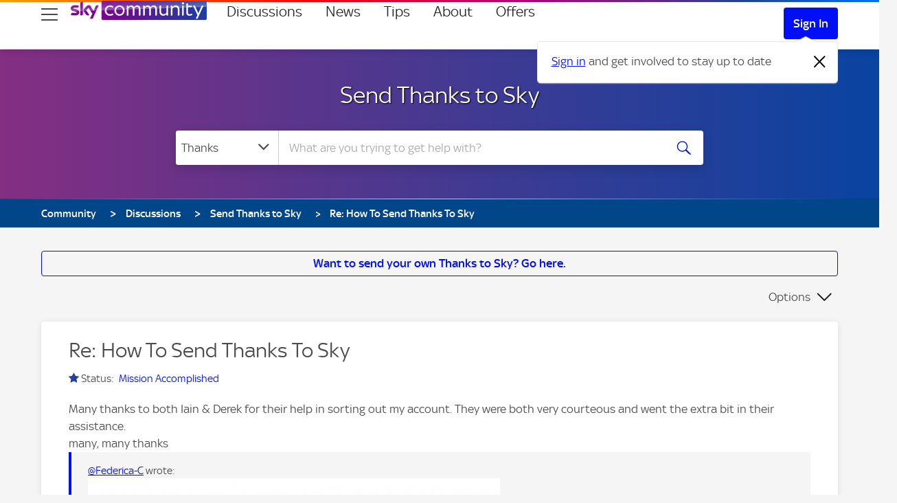

--- FILE ---
content_type: text/javascript
request_url: https://brand-messenger.app.khoros.com/branches/v2.111.0/brandmessenger-main.js
body_size: 116775
content:
(()=>{var e,t,r={6185:e=>{var t=function(e){"use strict";var t,r=Object.prototype,n=r.hasOwnProperty,o="function"==typeof Symbol?Symbol:{},i=o.iterator||"@@iterator",a=o.asyncIterator||"@@asyncIterator",s=o.toStringTag||"@@toStringTag";function u(e,t,r){return Object.defineProperty(e,t,{value:r,enumerable:!0,configurable:!0,writable:!0}),e[t]}try{u({},"")}catch(e){u=function(e,t,r){return e[t]=r}}function c(e,t,r,n){var o=t&&t.prototype instanceof g?t:g,i=Object.create(o.prototype),a=new I(n||[]);return i._invoke=function(e,t,r){var n=p;return function(o,i){if(n===h)throw new Error("Generator is already running");if(n===f){if("throw"===o)throw i;return M()}for(r.method=o,r.arg=i;;){var a=r.delegate;if(a){var s=k(a,r);if(s){if(s===y)continue;return s}}if("next"===r.method)r.sent=r._sent=r.arg;else if("throw"===r.method){if(n===p)throw n=f,r.arg;r.dispatchException(r.arg)}else"return"===r.method&&r.abrupt("return",r.arg);n=h;var u=l(e,t,r);if("normal"===u.type){if(n=r.done?f:d,u.arg===y)continue;return{value:u.arg,done:r.done}}"throw"===u.type&&(n=f,r.method="throw",r.arg=u.arg)}}}(e,r,a),i}function l(e,t,r){try{return{type:"normal",arg:e.call(t,r)}}catch(e){return{type:"throw",arg:e}}}e.wrap=c;var p="suspendedStart",d="suspendedYield",h="executing",f="completed",y={};function g(){}function m(){}function v(){}var b={};u(b,i,(function(){return this}));var D=Object.getPrototypeOf,w=D&&D(D(F([])));w&&w!==r&&n.call(w,i)&&(b=w);var E=v.prototype=g.prototype=Object.create(b);function C(e){["next","throw","return"].forEach((function(t){u(e,t,(function(e){return this._invoke(t,e)}))}))}function S(e,t){function r(o,i,a,s){var u=l(e[o],e,i);if("throw"!==u.type){var c=u.arg,p=c.value;return p&&"object"==typeof p&&n.call(p,"__await")?t.resolve(p.__await).then((function(e){r("next",e,a,s)}),(function(e){r("throw",e,a,s)})):t.resolve(p).then((function(e){c.value=e,a(c)}),(function(e){return r("throw",e,a,s)}))}s(u.arg)}var o;this._invoke=function(e,n){function i(){return new t((function(t,o){r(e,n,t,o)}))}return o=o?o.then(i,i):i()}}function k(e,r){var n=e.iterator[r.method];if(n===t){if(r.delegate=null,"throw"===r.method){if(e.iterator.return&&(r.method="return",r.arg=t,k(e,r),"throw"===r.method))return y;r.method="throw",r.arg=new TypeError("The iterator does not provide a 'throw' method")}return y}var o=l(n,e.iterator,r.arg);if("throw"===o.type)return r.method="throw",r.arg=o.arg,r.delegate=null,y;var i=o.arg;return i?i.done?(r[e.resultName]=i.value,r.next=e.nextLoc,"return"!==r.method&&(r.method="next",r.arg=t),r.delegate=null,y):i:(r.method="throw",r.arg=new TypeError("iterator result is not an object"),r.delegate=null,y)}function A(e){var t={tryLoc:e[0]};1 in e&&(t.catchLoc=e[1]),2 in e&&(t.finallyLoc=e[2],t.afterLoc=e[3]),this.tryEntries.push(t)}function T(e){var t=e.completion||{};t.type="normal",delete t.arg,e.completion=t}function I(e){this.tryEntries=[{tryLoc:"root"}],e.forEach(A,this),this.reset(!0)}function F(e){if(e){var r=e[i];if(r)return r.call(e);if("function"==typeof e.next)return e;if(!isNaN(e.length)){var o=-1,a=function r(){for(;++o<e.length;)if(n.call(e,o))return r.value=e[o],r.done=!1,r;return r.value=t,r.done=!0,r};return a.next=a}}return{next:M}}function M(){return{value:t,done:!0}}return m.prototype=v,u(E,"constructor",v),u(v,"constructor",m),m.displayName=u(v,s,"GeneratorFunction"),e.isGeneratorFunction=function(e){var t="function"==typeof e&&e.constructor;return!!t&&(t===m||"GeneratorFunction"===(t.displayName||t.name))},e.mark=function(e){return Object.setPrototypeOf?Object.setPrototypeOf(e,v):(e.__proto__=v,u(e,s,"GeneratorFunction")),e.prototype=Object.create(E),e},e.awrap=function(e){return{__await:e}},C(S.prototype),u(S.prototype,a,(function(){return this})),e.AsyncIterator=S,e.async=function(t,r,n,o,i){void 0===i&&(i=Promise);var a=new S(c(t,r,n,o),i);return e.isGeneratorFunction(r)?a:a.next().then((function(e){return e.done?e.value:a.next()}))},C(E),u(E,s,"Generator"),u(E,i,(function(){return this})),u(E,"toString",(function(){return"[object Generator]"})),e.keys=function(e){var t=[];for(var r in e)t.push(r);return t.reverse(),function r(){for(;t.length;){var n=t.pop();if(n in e)return r.value=n,r.done=!1,r}return r.done=!0,r}},e.values=F,I.prototype={constructor:I,reset:function(e){if(this.prev=0,this.next=0,this.sent=this._sent=t,this.done=!1,this.delegate=null,this.method="next",this.arg=t,this.tryEntries.forEach(T),!e)for(var r in this)"t"===r.charAt(0)&&n.call(this,r)&&!isNaN(+r.slice(1))&&(this[r]=t)},stop:function(){this.done=!0;var e=this.tryEntries[0].completion;if("throw"===e.type)throw e.arg;return this.rval},dispatchException:function(e){if(this.done)throw e;var r=this;function o(n,o){return s.type="throw",s.arg=e,r.next=n,o&&(r.method="next",r.arg=t),!!o}for(var i=this.tryEntries.length-1;i>=0;--i){var a=this.tryEntries[i],s=a.completion;if("root"===a.tryLoc)return o("end");if(a.tryLoc<=this.prev){var u=n.call(a,"catchLoc"),c=n.call(a,"finallyLoc");if(u&&c){if(this.prev<a.catchLoc)return o(a.catchLoc,!0);if(this.prev<a.finallyLoc)return o(a.finallyLoc)}else if(u){if(this.prev<a.catchLoc)return o(a.catchLoc,!0)}else{if(!c)throw new Error("try statement without catch or finally");if(this.prev<a.finallyLoc)return o(a.finallyLoc)}}}},abrupt:function(e,t){for(var r=this.tryEntries.length-1;r>=0;--r){var o=this.tryEntries[r];if(o.tryLoc<=this.prev&&n.call(o,"finallyLoc")&&this.prev<o.finallyLoc){var i=o;break}}i&&("break"===e||"continue"===e)&&i.tryLoc<=t&&t<=i.finallyLoc&&(i=null);var a=i?i.completion:{};return a.type=e,a.arg=t,i?(this.method="next",this.next=i.finallyLoc,y):this.complete(a)},complete:function(e,t){if("throw"===e.type)throw e.arg;return"break"===e.type||"continue"===e.type?this.next=e.arg:"return"===e.type?(this.rval=this.arg=e.arg,this.method="return",this.next="end"):"normal"===e.type&&t&&(this.next=t),y},finish:function(e){for(var t=this.tryEntries.length-1;t>=0;--t){var r=this.tryEntries[t];if(r.finallyLoc===e)return this.complete(r.completion,r.afterLoc),T(r),y}},catch:function(e){for(var t=this.tryEntries.length-1;t>=0;--t){var r=this.tryEntries[t];if(r.tryLoc===e){var n=r.completion;if("throw"===n.type){var o=n.arg;T(r)}return o}}throw new Error("illegal catch attempt")},delegateYield:function(e,r,n){return this.delegate={iterator:F(e),resultName:r,nextLoc:n},"next"===this.method&&(this.arg=t),y}},e}(e.exports);try{regeneratorRuntime=t}catch(e){"object"==typeof globalThis?globalThis.regeneratorRuntime=t:Function("r","regeneratorRuntime = r")(t)}},2207:(e,t,r)=>{e.exports=r(6185)},5914:function(e,t,r){var n;e=r.nmd(e),function(o){var i=t,a=(e&&e.exports,"object"==typeof r.g&&r.g);a.global!==a&&a.window;var s=function(e){this.message=e};(s.prototype=new Error).name="InvalidCharacterError";var u=function(e){throw new s(e)},c="ABCDEFGHIJKLMNOPQRSTUVWXYZabcdefghijklmnopqrstuvwxyz0123456789+/",l=/[\t\n\f\r ]/g,p={encode:function(e){e=String(e),/[^\0-\xFF]/.test(e)&&u("The string to be encoded contains characters outside of the Latin1 range.");for(var t,r,n,o,i=e.length%3,a="",s=-1,l=e.length-i;++s<l;)t=e.charCodeAt(s)<<16,r=e.charCodeAt(++s)<<8,n=e.charCodeAt(++s),a+=c.charAt((o=t+r+n)>>18&63)+c.charAt(o>>12&63)+c.charAt(o>>6&63)+c.charAt(63&o);return 2==i?(t=e.charCodeAt(s)<<8,r=e.charCodeAt(++s),a+=c.charAt((o=t+r)>>10)+c.charAt(o>>4&63)+c.charAt(o<<2&63)+"="):1==i&&(o=e.charCodeAt(s),a+=c.charAt(o>>2)+c.charAt(o<<4&63)+"=="),a},decode:function(e){var t=(e=String(e).replace(l,"")).length;t%4==0&&(t=(e=e.replace(/==?$/,"")).length),(t%4==1||/[^+a-zA-Z0-9/]/.test(e))&&u("Invalid character: the string to be decoded is not correctly encoded.");for(var r,n,o=0,i="",a=-1;++a<t;)n=c.indexOf(e.charAt(a)),r=o%4?64*r+n:n,o++%4&&(i+=String.fromCharCode(255&r>>(-2*o&6)));return i},version:"1.0.0"};void 0===(n=function(){return p}.call(t,r,t,e))||(e.exports=n)}()},5971:e=>{function t(e){if(e)return function(e){for(var r in t.prototype)e[r]=t.prototype[r];return e}(e)}e.exports=t,t.prototype.on=t.prototype.addEventListener=function(e,t){return this._callbacks=this._callbacks||{},(this._callbacks["$"+e]=this._callbacks["$"+e]||[]).push(t),this},t.prototype.once=function(e,t){function r(){this.off(e,r),t.apply(this,arguments)}return r.fn=t,this.on(e,r),this},t.prototype.off=t.prototype.removeListener=t.prototype.removeAllListeners=t.prototype.removeEventListener=function(e,t){if(this._callbacks=this._callbacks||{},0==arguments.length)return this._callbacks={},this;var r,n=this._callbacks["$"+e];if(!n)return this;if(1==arguments.length)return delete this._callbacks["$"+e],this;for(var o=0;o<n.length;o++)if((r=n[o])===t||r.fn===t){n.splice(o,1);break}return 0===n.length&&delete this._callbacks["$"+e],this},t.prototype.emit=function(e){this._callbacks=this._callbacks||{};for(var t=new Array(arguments.length-1),r=this._callbacks["$"+e],n=1;n<arguments.length;n++)t[n-1]=arguments[n];if(r){n=0;for(var o=(r=r.slice(0)).length;n<o;++n)r[n].apply(this,t)}return this},t.prototype.listeners=function(e){return this._callbacks=this._callbacks||{},this._callbacks["$"+e]||[]},t.prototype.hasListeners=function(e){return!!this.listeners(e).length}},41:(e,t,r)=>{"use strict";var n=r(655),o=r(8068),i=r(9675),a=r(5795);e.exports=function(e,t,r){if(!e||"object"!=typeof e&&"function"!=typeof e)throw new i("`obj` must be an object or a function`");if("string"!=typeof t&&"symbol"!=typeof t)throw new i("`property` must be a string or a symbol`");if(arguments.length>3&&"boolean"!=typeof arguments[3]&&null!==arguments[3])throw new i("`nonEnumerable`, if provided, must be a boolean or null");if(arguments.length>4&&"boolean"!=typeof arguments[4]&&null!==arguments[4])throw new i("`nonWritable`, if provided, must be a boolean or null");if(arguments.length>5&&"boolean"!=typeof arguments[5]&&null!==arguments[5])throw new i("`nonConfigurable`, if provided, must be a boolean or null");if(arguments.length>6&&"boolean"!=typeof arguments[6])throw new i("`loose`, if provided, must be a boolean");var s=arguments.length>3?arguments[3]:null,u=arguments.length>4?arguments[4]:null,c=arguments.length>5?arguments[5]:null,l=arguments.length>6&&arguments[6],p=!!a&&a(e,t);if(n)n(e,t,{configurable:null===c&&p?p.configurable:!c,enumerable:null===s&&p?p.enumerable:!s,value:r,writable:null===u&&p?p.writable:!u});else{if(!l&&(s||u||c))throw new o("This environment does not support defining a property as non-configurable, non-writable, or non-enumerable.");e[t]=r}}},3371:e=>{"use strict";e.exports=function(){return/\uD83C\uDFF4\uDB40\uDC67\uDB40\uDC62(?:\uDB40\uDC77\uDB40\uDC6C\uDB40\uDC73|\uDB40\uDC73\uDB40\uDC63\uDB40\uDC74|\uDB40\uDC65\uDB40\uDC6E\uDB40\uDC67)\uDB40\uDC7F|\uD83D\uDC69\u200D\uD83D\uDC69\u200D(?:\uD83D\uDC66\u200D\uD83D\uDC66|\uD83D\uDC67\u200D(?:\uD83D[\uDC66\uDC67]))|\uD83D\uDC68(?:\uD83C\uDFFF\u200D(?:\uD83E\uDD1D\u200D\uD83D\uDC68(?:\uD83C[\uDFFB-\uDFFE])|\uD83C[\uDF3E\uDF73\uDF7C\uDF93\uDFA4\uDFA8\uDFEB\uDFED]|\uD83D[\uDCBB\uDCBC\uDD27\uDD2C\uDE80\uDE92]|\uD83E[\uDDAF-\uDDB3\uDDBC\uDDBD])|\uD83C\uDFFE\u200D(?:\uD83E\uDD1D\u200D\uD83D\uDC68(?:\uD83C[\uDFFB-\uDFFD\uDFFF])|\uD83C[\uDF3E\uDF73\uDF7C\uDF93\uDFA4\uDFA8\uDFEB\uDFED]|\uD83D[\uDCBB\uDCBC\uDD27\uDD2C\uDE80\uDE92]|\uD83E[\uDDAF-\uDDB3\uDDBC\uDDBD])|\uD83C\uDFFD\u200D(?:\uD83E\uDD1D\u200D\uD83D\uDC68(?:\uD83C[\uDFFB\uDFFC\uDFFE\uDFFF])|\uD83C[\uDF3E\uDF73\uDF7C\uDF93\uDFA4\uDFA8\uDFEB\uDFED]|\uD83D[\uDCBB\uDCBC\uDD27\uDD2C\uDE80\uDE92]|\uD83E[\uDDAF-\uDDB3\uDDBC\uDDBD])|\uD83C\uDFFC\u200D(?:\uD83E\uDD1D\u200D\uD83D\uDC68(?:\uD83C[\uDFFB\uDFFD-\uDFFF])|\uD83C[\uDF3E\uDF73\uDF7C\uDF93\uDFA4\uDFA8\uDFEB\uDFED]|\uD83D[\uDCBB\uDCBC\uDD27\uDD2C\uDE80\uDE92]|\uD83E[\uDDAF-\uDDB3\uDDBC\uDDBD])|\uD83C\uDFFB\u200D(?:\uD83E\uDD1D\u200D\uD83D\uDC68(?:\uD83C[\uDFFC-\uDFFF])|\uD83C[\uDF3E\uDF73\uDF7C\uDF93\uDFA4\uDFA8\uDFEB\uDFED]|\uD83D[\uDCBB\uDCBC\uDD27\uDD2C\uDE80\uDE92]|\uD83E[\uDDAF-\uDDB3\uDDBC\uDDBD])|\u200D(?:\u2764\uFE0F\u200D(?:\uD83D\uDC8B\u200D)?\uD83D\uDC68|(?:\uD83D[\uDC68\uDC69])\u200D(?:\uD83D\uDC66\u200D\uD83D\uDC66|\uD83D\uDC67\u200D(?:\uD83D[\uDC66\uDC67]))|\uD83D\uDC66\u200D\uD83D\uDC66|\uD83D\uDC67\u200D(?:\uD83D[\uDC66\uDC67])|(?:\uD83D[\uDC68\uDC69])\u200D(?:\uD83D[\uDC66\uDC67])|[\u2695\u2696\u2708]\uFE0F|\uD83D[\uDC66\uDC67]|\uD83C[\uDF3E\uDF73\uDF7C\uDF93\uDFA4\uDFA8\uDFEB\uDFED]|\uD83D[\uDCBB\uDCBC\uDD27\uDD2C\uDE80\uDE92]|\uD83E[\uDDAF-\uDDB3\uDDBC\uDDBD])|(?:\uD83C\uDFFF\u200D[\u2695\u2696\u2708]|\uD83C\uDFFE\u200D[\u2695\u2696\u2708]|\uD83C\uDFFD\u200D[\u2695\u2696\u2708]|\uD83C\uDFFC\u200D[\u2695\u2696\u2708]|\uD83C\uDFFB\u200D[\u2695\u2696\u2708])\uFE0F|\uD83C[\uDFFB-\uDFFF])|\uD83E\uDDD1(?:(?:\uD83C[\uDFFB-\uDFFF])\u200D(?:\uD83E\uDD1D\u200D\uD83E\uDDD1(?:\uD83C[\uDFFB-\uDFFF])|\uD83C[\uDF3E\uDF73\uDF7C\uDF84\uDF93\uDFA4\uDFA8\uDFEB\uDFED]|\uD83D[\uDCBB\uDCBC\uDD27\uDD2C\uDE80\uDE92]|\uD83E[\uDDAF-\uDDB3\uDDBC\uDDBD])|\u200D(?:\uD83E\uDD1D\u200D\uD83E\uDDD1|\uD83C[\uDF3E\uDF73\uDF7C\uDF84\uDF93\uDFA4\uDFA8\uDFEB\uDFED]|\uD83D[\uDCBB\uDCBC\uDD27\uDD2C\uDE80\uDE92]|\uD83E[\uDDAF-\uDDB3\uDDBC\uDDBD]))|\uD83D\uDC69(?:\u200D(?:\u2764\uFE0F\u200D(?:\uD83D\uDC8B\u200D(?:\uD83D[\uDC68\uDC69])|\uD83D[\uDC68\uDC69])|\uD83C[\uDF3E\uDF73\uDF7C\uDF93\uDFA4\uDFA8\uDFEB\uDFED]|\uD83D[\uDCBB\uDCBC\uDD27\uDD2C\uDE80\uDE92]|\uD83E[\uDDAF-\uDDB3\uDDBC\uDDBD])|\uD83C\uDFFF\u200D(?:\uD83C[\uDF3E\uDF73\uDF7C\uDF93\uDFA4\uDFA8\uDFEB\uDFED]|\uD83D[\uDCBB\uDCBC\uDD27\uDD2C\uDE80\uDE92]|\uD83E[\uDDAF-\uDDB3\uDDBC\uDDBD])|\uD83C\uDFFE\u200D(?:\uD83C[\uDF3E\uDF73\uDF7C\uDF93\uDFA4\uDFA8\uDFEB\uDFED]|\uD83D[\uDCBB\uDCBC\uDD27\uDD2C\uDE80\uDE92]|\uD83E[\uDDAF-\uDDB3\uDDBC\uDDBD])|\uD83C\uDFFD\u200D(?:\uD83C[\uDF3E\uDF73\uDF7C\uDF93\uDFA4\uDFA8\uDFEB\uDFED]|\uD83D[\uDCBB\uDCBC\uDD27\uDD2C\uDE80\uDE92]|\uD83E[\uDDAF-\uDDB3\uDDBC\uDDBD])|\uD83C\uDFFC\u200D(?:\uD83C[\uDF3E\uDF73\uDF7C\uDF93\uDFA4\uDFA8\uDFEB\uDFED]|\uD83D[\uDCBB\uDCBC\uDD27\uDD2C\uDE80\uDE92]|\uD83E[\uDDAF-\uDDB3\uDDBC\uDDBD])|\uD83C\uDFFB\u200D(?:\uD83C[\uDF3E\uDF73\uDF7C\uDF93\uDFA4\uDFA8\uDFEB\uDFED]|\uD83D[\uDCBB\uDCBC\uDD27\uDD2C\uDE80\uDE92]|\uD83E[\uDDAF-\uDDB3\uDDBC\uDDBD]))|\uD83D\uDC69\uD83C\uDFFF\u200D\uD83E\uDD1D\u200D(?:\uD83D[\uDC68\uDC69])(?:\uD83C[\uDFFB-\uDFFE])|\uD83D\uDC69\uD83C\uDFFE\u200D\uD83E\uDD1D\u200D(?:\uD83D[\uDC68\uDC69])(?:\uD83C[\uDFFB-\uDFFD\uDFFF])|\uD83D\uDC69\uD83C\uDFFD\u200D\uD83E\uDD1D\u200D(?:\uD83D[\uDC68\uDC69])(?:\uD83C[\uDFFB\uDFFC\uDFFE\uDFFF])|\uD83D\uDC69\uD83C\uDFFC\u200D\uD83E\uDD1D\u200D(?:\uD83D[\uDC68\uDC69])(?:\uD83C[\uDFFB\uDFFD-\uDFFF])|\uD83D\uDC69\uD83C\uDFFB\u200D\uD83E\uDD1D\u200D(?:\uD83D[\uDC68\uDC69])(?:\uD83C[\uDFFC-\uDFFF])|\uD83D\uDC69\u200D\uD83D\uDC66\u200D\uD83D\uDC66|\uD83D\uDC69\u200D\uD83D\uDC69\u200D(?:\uD83D[\uDC66\uDC67])|(?:\uD83D\uDC41\uFE0F\u200D\uD83D\uDDE8|\uD83D\uDC69(?:\uD83C\uDFFF\u200D[\u2695\u2696\u2708]|\uD83C\uDFFE\u200D[\u2695\u2696\u2708]|\uD83C\uDFFD\u200D[\u2695\u2696\u2708]|\uD83C\uDFFC\u200D[\u2695\u2696\u2708]|\uD83C\uDFFB\u200D[\u2695\u2696\u2708]|\u200D[\u2695\u2696\u2708])|\uD83C\uDFF3\uFE0F\u200D\u26A7|\uD83E\uDDD1(?:(?:\uD83C[\uDFFB-\uDFFF])\u200D[\u2695\u2696\u2708]|\u200D[\u2695\u2696\u2708])|\uD83D\uDC3B\u200D\u2744|(?:\uD83C[\uDFC3\uDFC4\uDFCA]|\uD83D[\uDC6E\uDC70\uDC71\uDC73\uDC77\uDC81\uDC82\uDC86\uDC87\uDE45-\uDE47\uDE4B\uDE4D\uDE4E\uDEA3\uDEB4-\uDEB6]|\uD83E[\uDD26\uDD35\uDD37-\uDD39\uDD3D\uDD3E\uDDB8\uDDB9\uDDCD-\uDDCF\uDDD6-\uDDDD])(?:\uD83C[\uDFFB-\uDFFF])\u200D[\u2640\u2642]|(?:\u26F9|\uD83C[\uDFCB\uDFCC]|\uD83D\uDD75)(?:\uFE0F\u200D[\u2640\u2642]|(?:\uD83C[\uDFFB-\uDFFF])\u200D[\u2640\u2642])|\uD83C\uDFF4\u200D\u2620|(?:\uD83C[\uDFC3\uDFC4\uDFCA]|\uD83D[\uDC6E-\uDC71\uDC73\uDC77\uDC81\uDC82\uDC86\uDC87\uDE45-\uDE47\uDE4B\uDE4D\uDE4E\uDEA3\uDEB4-\uDEB6]|\uD83E[\uDD26\uDD35\uDD37-\uDD39\uDD3C-\uDD3E\uDDB8\uDDB9\uDDCD-\uDDCF\uDDD6-\uDDDF])\u200D[\u2640\u2642])\uFE0F|\uD83D\uDC69\u200D\uD83D\uDC67\u200D(?:\uD83D[\uDC66\uDC67])|\uD83C\uDFF3\uFE0F\u200D\uD83C\uDF08|\uD83D\uDC69\u200D\uD83D\uDC67|\uD83D\uDC69\u200D\uD83D\uDC66|\uD83D\uDC15\u200D\uD83E\uDDBA|\uD83C\uDDFD\uD83C\uDDF0|\uD83C\uDDF6\uD83C\uDDE6|\uD83C\uDDF4\uD83C\uDDF2|\uD83D\uDC08\u200D\u2B1B|\uD83E\uDDD1(?:\uD83C[\uDFFB-\uDFFF])|\uD83D\uDC69(?:\uD83C[\uDFFB-\uDFFF])|\uD83C\uDDFF(?:\uD83C[\uDDE6\uDDF2\uDDFC])|\uD83C\uDDFE(?:\uD83C[\uDDEA\uDDF9])|\uD83C\uDDFC(?:\uD83C[\uDDEB\uDDF8])|\uD83C\uDDFB(?:\uD83C[\uDDE6\uDDE8\uDDEA\uDDEC\uDDEE\uDDF3\uDDFA])|\uD83C\uDDFA(?:\uD83C[\uDDE6\uDDEC\uDDF2\uDDF3\uDDF8\uDDFE\uDDFF])|\uD83C\uDDF9(?:\uD83C[\uDDE6\uDDE8\uDDE9\uDDEB-\uDDED\uDDEF-\uDDF4\uDDF7\uDDF9\uDDFB\uDDFC\uDDFF])|\uD83C\uDDF8(?:\uD83C[\uDDE6-\uDDEA\uDDEC-\uDDF4\uDDF7-\uDDF9\uDDFB\uDDFD-\uDDFF])|\uD83C\uDDF7(?:\uD83C[\uDDEA\uDDF4\uDDF8\uDDFA\uDDFC])|\uD83C\uDDF5(?:\uD83C[\uDDE6\uDDEA-\uDDED\uDDF0-\uDDF3\uDDF7-\uDDF9\uDDFC\uDDFE])|\uD83C\uDDF3(?:\uD83C[\uDDE6\uDDE8\uDDEA-\uDDEC\uDDEE\uDDF1\uDDF4\uDDF5\uDDF7\uDDFA\uDDFF])|\uD83C\uDDF2(?:\uD83C[\uDDE6\uDDE8-\uDDED\uDDF0-\uDDFF])|\uD83C\uDDF1(?:\uD83C[\uDDE6-\uDDE8\uDDEE\uDDF0\uDDF7-\uDDFB\uDDFE])|\uD83C\uDDF0(?:\uD83C[\uDDEA\uDDEC-\uDDEE\uDDF2\uDDF3\uDDF5\uDDF7\uDDFC\uDDFE\uDDFF])|\uD83C\uDDEF(?:\uD83C[\uDDEA\uDDF2\uDDF4\uDDF5])|\uD83C\uDDEE(?:\uD83C[\uDDE8-\uDDEA\uDDF1-\uDDF4\uDDF6-\uDDF9])|\uD83C\uDDED(?:\uD83C[\uDDF0\uDDF2\uDDF3\uDDF7\uDDF9\uDDFA])|\uD83C\uDDEC(?:\uD83C[\uDDE6\uDDE7\uDDE9-\uDDEE\uDDF1-\uDDF3\uDDF5-\uDDFA\uDDFC\uDDFE])|\uD83C\uDDEB(?:\uD83C[\uDDEE-\uDDF0\uDDF2\uDDF4\uDDF7])|\uD83C\uDDEA(?:\uD83C[\uDDE6\uDDE8\uDDEA\uDDEC\uDDED\uDDF7-\uDDFA])|\uD83C\uDDE9(?:\uD83C[\uDDEA\uDDEC\uDDEF\uDDF0\uDDF2\uDDF4\uDDFF])|\uD83C\uDDE8(?:\uD83C[\uDDE6\uDDE8\uDDE9\uDDEB-\uDDEE\uDDF0-\uDDF5\uDDF7\uDDFA-\uDDFF])|\uD83C\uDDE7(?:\uD83C[\uDDE6\uDDE7\uDDE9-\uDDEF\uDDF1-\uDDF4\uDDF6-\uDDF9\uDDFB\uDDFC\uDDFE\uDDFF])|\uD83C\uDDE6(?:\uD83C[\uDDE8-\uDDEC\uDDEE\uDDF1\uDDF2\uDDF4\uDDF6-\uDDFA\uDDFC\uDDFD\uDDFF])|[#\*0-9]\uFE0F\u20E3|(?:\uD83C[\uDFC3\uDFC4\uDFCA]|\uD83D[\uDC6E\uDC70\uDC71\uDC73\uDC77\uDC81\uDC82\uDC86\uDC87\uDE45-\uDE47\uDE4B\uDE4D\uDE4E\uDEA3\uDEB4-\uDEB6]|\uD83E[\uDD26\uDD35\uDD37-\uDD39\uDD3D\uDD3E\uDDB8\uDDB9\uDDCD-\uDDCF\uDDD6-\uDDDD])(?:\uD83C[\uDFFB-\uDFFF])|(?:\u26F9|\uD83C[\uDFCB\uDFCC]|\uD83D\uDD75)(?:\uD83C[\uDFFB-\uDFFF])|(?:[\u261D\u270A-\u270D]|\uD83C[\uDF85\uDFC2\uDFC7]|\uD83D[\uDC42\uDC43\uDC46-\uDC50\uDC66\uDC67\uDC6B-\uDC6D\uDC72\uDC74-\uDC76\uDC78\uDC7C\uDC83\uDC85\uDCAA\uDD74\uDD7A\uDD90\uDD95\uDD96\uDE4C\uDE4F\uDEC0\uDECC]|\uD83E[\uDD0C\uDD0F\uDD18-\uDD1C\uDD1E\uDD1F\uDD30-\uDD34\uDD36\uDD77\uDDB5\uDDB6\uDDBB\uDDD2-\uDDD5])(?:\uD83C[\uDFFB-\uDFFF])|(?:[\u231A\u231B\u23E9-\u23EC\u23F0\u23F3\u25FD\u25FE\u2614\u2615\u2648-\u2653\u267F\u2693\u26A1\u26AA\u26AB\u26BD\u26BE\u26C4\u26C5\u26CE\u26D4\u26EA\u26F2\u26F3\u26F5\u26FA\u26FD\u2705\u270A\u270B\u2728\u274C\u274E\u2753-\u2755\u2757\u2795-\u2797\u27B0\u27BF\u2B1B\u2B1C\u2B50\u2B55]|\uD83C[\uDC04\uDCCF\uDD8E\uDD91-\uDD9A\uDDE6-\uDDFF\uDE01\uDE1A\uDE2F\uDE32-\uDE36\uDE38-\uDE3A\uDE50\uDE51\uDF00-\uDF20\uDF2D-\uDF35\uDF37-\uDF7C\uDF7E-\uDF93\uDFA0-\uDFCA\uDFCF-\uDFD3\uDFE0-\uDFF0\uDFF4\uDFF8-\uDFFF]|\uD83D[\uDC00-\uDC3E\uDC40\uDC42-\uDCFC\uDCFF-\uDD3D\uDD4B-\uDD4E\uDD50-\uDD67\uDD7A\uDD95\uDD96\uDDA4\uDDFB-\uDE4F\uDE80-\uDEC5\uDECC\uDED0-\uDED2\uDED5-\uDED7\uDEEB\uDEEC\uDEF4-\uDEFC\uDFE0-\uDFEB]|\uD83E[\uDD0C-\uDD3A\uDD3C-\uDD45\uDD47-\uDD78\uDD7A-\uDDCB\uDDCD-\uDDFF\uDE70-\uDE74\uDE78-\uDE7A\uDE80-\uDE86\uDE90-\uDEA8\uDEB0-\uDEB6\uDEC0-\uDEC2\uDED0-\uDED6])|(?:[#\*0-9\xA9\xAE\u203C\u2049\u2122\u2139\u2194-\u2199\u21A9\u21AA\u231A\u231B\u2328\u23CF\u23E9-\u23F3\u23F8-\u23FA\u24C2\u25AA\u25AB\u25B6\u25C0\u25FB-\u25FE\u2600-\u2604\u260E\u2611\u2614\u2615\u2618\u261D\u2620\u2622\u2623\u2626\u262A\u262E\u262F\u2638-\u263A\u2640\u2642\u2648-\u2653\u265F\u2660\u2663\u2665\u2666\u2668\u267B\u267E\u267F\u2692-\u2697\u2699\u269B\u269C\u26A0\u26A1\u26A7\u26AA\u26AB\u26B0\u26B1\u26BD\u26BE\u26C4\u26C5\u26C8\u26CE\u26CF\u26D1\u26D3\u26D4\u26E9\u26EA\u26F0-\u26F5\u26F7-\u26FA\u26FD\u2702\u2705\u2708-\u270D\u270F\u2712\u2714\u2716\u271D\u2721\u2728\u2733\u2734\u2744\u2747\u274C\u274E\u2753-\u2755\u2757\u2763\u2764\u2795-\u2797\u27A1\u27B0\u27BF\u2934\u2935\u2B05-\u2B07\u2B1B\u2B1C\u2B50\u2B55\u3030\u303D\u3297\u3299]|\uD83C[\uDC04\uDCCF\uDD70\uDD71\uDD7E\uDD7F\uDD8E\uDD91-\uDD9A\uDDE6-\uDDFF\uDE01\uDE02\uDE1A\uDE2F\uDE32-\uDE3A\uDE50\uDE51\uDF00-\uDF21\uDF24-\uDF93\uDF96\uDF97\uDF99-\uDF9B\uDF9E-\uDFF0\uDFF3-\uDFF5\uDFF7-\uDFFF]|\uD83D[\uDC00-\uDCFD\uDCFF-\uDD3D\uDD49-\uDD4E\uDD50-\uDD67\uDD6F\uDD70\uDD73-\uDD7A\uDD87\uDD8A-\uDD8D\uDD90\uDD95\uDD96\uDDA4\uDDA5\uDDA8\uDDB1\uDDB2\uDDBC\uDDC2-\uDDC4\uDDD1-\uDDD3\uDDDC-\uDDDE\uDDE1\uDDE3\uDDE8\uDDEF\uDDF3\uDDFA-\uDE4F\uDE80-\uDEC5\uDECB-\uDED2\uDED5-\uDED7\uDEE0-\uDEE5\uDEE9\uDEEB\uDEEC\uDEF0\uDEF3-\uDEFC\uDFE0-\uDFEB]|\uD83E[\uDD0C-\uDD3A\uDD3C-\uDD45\uDD47-\uDD78\uDD7A-\uDDCB\uDDCD-\uDDFF\uDE70-\uDE74\uDE78-\uDE7A\uDE80-\uDE86\uDE90-\uDEA8\uDEB0-\uDEB6\uDEC0-\uDEC2\uDED0-\uDED6])\uFE0F|(?:[\u261D\u26F9\u270A-\u270D]|\uD83C[\uDF85\uDFC2-\uDFC4\uDFC7\uDFCA-\uDFCC]|\uD83D[\uDC42\uDC43\uDC46-\uDC50\uDC66-\uDC78\uDC7C\uDC81-\uDC83\uDC85-\uDC87\uDC8F\uDC91\uDCAA\uDD74\uDD75\uDD7A\uDD90\uDD95\uDD96\uDE45-\uDE47\uDE4B-\uDE4F\uDEA3\uDEB4-\uDEB6\uDEC0\uDECC]|\uD83E[\uDD0C\uDD0F\uDD18-\uDD1F\uDD26\uDD30-\uDD39\uDD3C-\uDD3E\uDD77\uDDB5\uDDB6\uDDB8\uDDB9\uDDBB\uDDCD-\uDDCF\uDDD1-\uDDDD])/g}},655:(e,t,r)=>{"use strict";var n=r(7239)("%Object.defineProperty%",!0)||!1;if(n)try{n({},"a",{value:1})}catch(e){n=!1}e.exports=n},8059:e=>{"use strict";var t=Object.prototype.toString,r=Math.max,n=function(e,t){for(var r=[],n=0;n<e.length;n+=1)r[n]=e[n];for(var o=0;o<t.length;o+=1)r[o+e.length]=t[o];return r};e.exports=function(e){var o=this;if("function"!=typeof o||"[object Function]"!==t.apply(o))throw new TypeError("Function.prototype.bind called on incompatible "+o);for(var i,a=function(e,t){for(var r=[],n=t||0,o=0;n<e.length;n+=1,o+=1)r[o]=e[n];return r}(arguments,1),s=r(0,o.length-a.length),u=[],c=0;c<s;c++)u[c]="$"+c;if(i=Function("binder","return function ("+function(e,t){for(var r="",n=0;n<e.length;n+=1)r+=e[n],n+1<e.length&&(r+=t);return r}(u,",")+"){ return binder.apply(this,arguments); }")((function(){if(this instanceof i){var t=o.apply(this,n(a,arguments));return Object(t)===t?t:this}return o.apply(e,n(a,arguments))})),o.prototype){var l=function(){};l.prototype=o.prototype,i.prototype=new l,l.prototype=null}return i}},6389:(e,t,r)=>{"use strict";var n=r(8059);e.exports=Function.prototype.bind||n},7239:(e,t,r)=>{"use strict";var n,o=r(9383),i=r(1237),a=r(9290),s=r(9538),u=r(8068),c=r(9675),l=r(5345),p=Function,d=function(e){try{return p('"use strict"; return ('+e+").constructor;")()}catch(e){}},h=Object.getOwnPropertyDescriptor;if(h)try{h({},"")}catch(e){h=null}var f=function(){throw new c},y=h?function(){try{return f}catch(e){try{return h(arguments,"callee").get}catch(e){return f}}}():f,g=r(957)(),m=r(24)(),v=Object.getPrototypeOf||(m?function(e){return e.__proto__}:null),b={},D="undefined"!=typeof Uint8Array&&v?v(Uint8Array):n,w={__proto__:null,"%AggregateError%":"undefined"==typeof AggregateError?n:AggregateError,"%Array%":Array,"%ArrayBuffer%":"undefined"==typeof ArrayBuffer?n:ArrayBuffer,"%ArrayIteratorPrototype%":g&&v?v([][Symbol.iterator]()):n,"%AsyncFromSyncIteratorPrototype%":n,"%AsyncFunction%":b,"%AsyncGenerator%":b,"%AsyncGeneratorFunction%":b,"%AsyncIteratorPrototype%":b,"%Atomics%":"undefined"==typeof Atomics?n:Atomics,"%BigInt%":"undefined"==typeof BigInt?n:BigInt,"%BigInt64Array%":"undefined"==typeof BigInt64Array?n:BigInt64Array,"%BigUint64Array%":"undefined"==typeof BigUint64Array?n:BigUint64Array,"%Boolean%":Boolean,"%DataView%":"undefined"==typeof DataView?n:DataView,"%Date%":Date,"%decodeURI%":decodeURI,"%decodeURIComponent%":decodeURIComponent,"%encodeURI%":encodeURI,"%encodeURIComponent%":encodeURIComponent,"%Error%":o,"%eval%":eval,"%EvalError%":i,"%Float32Array%":"undefined"==typeof Float32Array?n:Float32Array,"%Float64Array%":"undefined"==typeof Float64Array?n:Float64Array,"%FinalizationRegistry%":"undefined"==typeof FinalizationRegistry?n:FinalizationRegistry,"%Function%":p,"%GeneratorFunction%":b,"%Int8Array%":"undefined"==typeof Int8Array?n:Int8Array,"%Int16Array%":"undefined"==typeof Int16Array?n:Int16Array,"%Int32Array%":"undefined"==typeof Int32Array?n:Int32Array,"%isFinite%":isFinite,"%isNaN%":isNaN,"%IteratorPrototype%":g&&v?v(v([][Symbol.iterator]())):n,"%JSON%":"object"==typeof JSON?JSON:n,"%Map%":"undefined"==typeof Map?n:Map,"%MapIteratorPrototype%":"undefined"!=typeof Map&&g&&v?v((new Map)[Symbol.iterator]()):n,"%Math%":Math,"%Number%":Number,"%Object%":Object,"%parseFloat%":parseFloat,"%parseInt%":parseInt,"%Promise%":"undefined"==typeof Promise?n:Promise,"%Proxy%":"undefined"==typeof Proxy?n:Proxy,"%RangeError%":a,"%ReferenceError%":s,"%Reflect%":"undefined"==typeof Reflect?n:Reflect,"%RegExp%":RegExp,"%Set%":"undefined"==typeof Set?n:Set,"%SetIteratorPrototype%":"undefined"!=typeof Set&&g&&v?v((new Set)[Symbol.iterator]()):n,"%SharedArrayBuffer%":"undefined"==typeof SharedArrayBuffer?n:SharedArrayBuffer,"%String%":String,"%StringIteratorPrototype%":g&&v?v(""[Symbol.iterator]()):n,"%Symbol%":g?Symbol:n,"%SyntaxError%":u,"%ThrowTypeError%":y,"%TypedArray%":D,"%TypeError%":c,"%Uint8Array%":"undefined"==typeof Uint8Array?n:Uint8Array,"%Uint8ClampedArray%":"undefined"==typeof Uint8ClampedArray?n:Uint8ClampedArray,"%Uint16Array%":"undefined"==typeof Uint16Array?n:Uint16Array,"%Uint32Array%":"undefined"==typeof Uint32Array?n:Uint32Array,"%URIError%":l,"%WeakMap%":"undefined"==typeof WeakMap?n:WeakMap,"%WeakRef%":"undefined"==typeof WeakRef?n:WeakRef,"%WeakSet%":"undefined"==typeof WeakSet?n:WeakSet};if(v)try{null.error}catch(e){var E=v(v(e));w["%Error.prototype%"]=E}var C=function e(t){var r;if("%AsyncFunction%"===t)r=d("async function () {}");else if("%GeneratorFunction%"===t)r=d("function* () {}");else if("%AsyncGeneratorFunction%"===t)r=d("async function* () {}");else if("%AsyncGenerator%"===t){var n=e("%AsyncGeneratorFunction%");n&&(r=n.prototype)}else if("%AsyncIteratorPrototype%"===t){var o=e("%AsyncGenerator%");o&&v&&(r=v(o.prototype))}return w[t]=r,r},S={__proto__:null,"%ArrayBufferPrototype%":["ArrayBuffer","prototype"],"%ArrayPrototype%":["Array","prototype"],"%ArrayProto_entries%":["Array","prototype","entries"],"%ArrayProto_forEach%":["Array","prototype","forEach"],"%ArrayProto_keys%":["Array","prototype","keys"],"%ArrayProto_values%":["Array","prototype","values"],"%AsyncFunctionPrototype%":["AsyncFunction","prototype"],"%AsyncGenerator%":["AsyncGeneratorFunction","prototype"],"%AsyncGeneratorPrototype%":["AsyncGeneratorFunction","prototype","prototype"],"%BooleanPrototype%":["Boolean","prototype"],"%DataViewPrototype%":["DataView","prototype"],"%DatePrototype%":["Date","prototype"],"%ErrorPrototype%":["Error","prototype"],"%EvalErrorPrototype%":["EvalError","prototype"],"%Float32ArrayPrototype%":["Float32Array","prototype"],"%Float64ArrayPrototype%":["Float64Array","prototype"],"%FunctionPrototype%":["Function","prototype"],"%Generator%":["GeneratorFunction","prototype"],"%GeneratorPrototype%":["GeneratorFunction","prototype","prototype"],"%Int8ArrayPrototype%":["Int8Array","prototype"],"%Int16ArrayPrototype%":["Int16Array","prototype"],"%Int32ArrayPrototype%":["Int32Array","prototype"],"%JSONParse%":["JSON","parse"],"%JSONStringify%":["JSON","stringify"],"%MapPrototype%":["Map","prototype"],"%NumberPrototype%":["Number","prototype"],"%ObjectPrototype%":["Object","prototype"],"%ObjProto_toString%":["Object","prototype","toString"],"%ObjProto_valueOf%":["Object","prototype","valueOf"],"%PromisePrototype%":["Promise","prototype"],"%PromiseProto_then%":["Promise","prototype","then"],"%Promise_all%":["Promise","all"],"%Promise_reject%":["Promise","reject"],"%Promise_resolve%":["Promise","resolve"],"%RangeErrorPrototype%":["RangeError","prototype"],"%ReferenceErrorPrototype%":["ReferenceError","prototype"],"%RegExpPrototype%":["RegExp","prototype"],"%SetPrototype%":["Set","prototype"],"%SharedArrayBufferPrototype%":["SharedArrayBuffer","prototype"],"%StringPrototype%":["String","prototype"],"%SymbolPrototype%":["Symbol","prototype"],"%SyntaxErrorPrototype%":["SyntaxError","prototype"],"%TypedArrayPrototype%":["TypedArray","prototype"],"%TypeErrorPrototype%":["TypeError","prototype"],"%Uint8ArrayPrototype%":["Uint8Array","prototype"],"%Uint8ClampedArrayPrototype%":["Uint8ClampedArray","prototype"],"%Uint16ArrayPrototype%":["Uint16Array","prototype"],"%Uint32ArrayPrototype%":["Uint32Array","prototype"],"%URIErrorPrototype%":["URIError","prototype"],"%WeakMapPrototype%":["WeakMap","prototype"],"%WeakSetPrototype%":["WeakSet","prototype"]},k=r(6389),A=r(9957),T=k.call(Function.call,Array.prototype.concat),I=k.call(Function.apply,Array.prototype.splice),F=k.call(Function.call,String.prototype.replace),M=k.call(Function.call,String.prototype.slice),N=k.call(Function.call,RegExp.prototype.exec),P=/[^%.[\]]+|\[(?:(-?\d+(?:\.\d+)?)|(["'])((?:(?!\2)[^\\]|\\.)*?)\2)\]|(?=(?:\.|\[\])(?:\.|\[\]|%$))/g,O=/\\(\\)?/g,R=function(e,t){var r,n=e;if(A(S,n)&&(n="%"+(r=S[n])[0]+"%"),A(w,n)){var o=w[n];if(o===b&&(o=C(n)),void 0===o&&!t)throw new c("intrinsic "+e+" exists, but is not available. Please file an issue!");return{alias:r,name:n,value:o}}throw new u("intrinsic "+e+" does not exist!")};e.exports=function(e,t){if("string"!=typeof e||0===e.length)throw new c("intrinsic name must be a non-empty string");if(arguments.length>1&&"boolean"!=typeof t)throw new c('"allowMissing" argument must be a boolean');if(null===N(/^%?[^%]*%?$/,e))throw new u("`%` may not be present anywhere but at the beginning and end of the intrinsic name");var r=function(e){var t=M(e,0,1),r=M(e,-1);if("%"===t&&"%"!==r)throw new u("invalid intrinsic syntax, expected closing `%`");if("%"===r&&"%"!==t)throw new u("invalid intrinsic syntax, expected opening `%`");var n=[];return F(e,P,(function(e,t,r,o){n[n.length]=r?F(o,O,"$1"):t||e})),n}(e),n=r.length>0?r[0]:"",o=R("%"+n+"%",t),i=o.name,a=o.value,s=!1,l=o.alias;l&&(n=l[0],I(r,T([0,1],l)));for(var p=1,d=!0;p<r.length;p+=1){var f=r[p],y=M(f,0,1),g=M(f,-1);if(('"'===y||"'"===y||"`"===y||'"'===g||"'"===g||"`"===g)&&y!==g)throw new u("property names with quotes must have matching quotes");if("constructor"!==f&&d||(s=!0),A(w,i="%"+(n+="."+f)+"%"))a=w[i];else if(null!=a){if(!(f in a)){if(!t)throw new c("base intrinsic for "+e+" exists, but the property is not available.");return}if(h&&p+1>=r.length){var m=h(a,f);a=(d=!!m)&&"get"in m&&!("originalValue"in m.get)?m.get:a[f]}else d=A(a,f),a=a[f];d&&!s&&(w[i]=a)}}return a}},957:(e,t,r)=>{"use strict";var n="undefined"!=typeof Symbol&&Symbol,o=r(5279);e.exports=function(){return"function"==typeof n&&("function"==typeof Symbol&&("symbol"==typeof n("foo")&&("symbol"==typeof Symbol("bar")&&o())))}},5279:e=>{"use strict";e.exports=function(){if("function"!=typeof Symbol||"function"!=typeof Object.getOwnPropertySymbols)return!1;if("symbol"==typeof Symbol.iterator)return!0;var e={},t=Symbol("test"),r=Object(t);if("string"==typeof t)return!1;if("[object Symbol]"!==Object.prototype.toString.call(t))return!1;if("[object Symbol]"!==Object.prototype.toString.call(r))return!1;for(t in e[t]=42,e)return!1;if("function"==typeof Object.keys&&0!==Object.keys(e).length)return!1;if("function"==typeof Object.getOwnPropertyNames&&0!==Object.getOwnPropertyNames(e).length)return!1;var n=Object.getOwnPropertySymbols(e);if(1!==n.length||n[0]!==t)return!1;if(!Object.prototype.propertyIsEnumerable.call(e,t))return!1;if("function"==typeof Object.getOwnPropertyDescriptor){var o=Object.getOwnPropertyDescriptor(e,t);if(42!==o.value||!0!==o.enumerable)return!1}return!0}},1237:e=>{"use strict";e.exports=EvalError},9383:e=>{"use strict";e.exports=Error},9290:e=>{"use strict";e.exports=RangeError},9538:e=>{"use strict";e.exports=ReferenceError},8068:e=>{"use strict";e.exports=SyntaxError},9675:e=>{"use strict";e.exports=TypeError},5345:e=>{"use strict";e.exports=URIError},8463:e=>{e.exports=a,a.default=a,a.stable=l,a.stableStringify=l;var t="[...]",r="[Circular]",n=[],o=[];function i(){return{depthLimit:Number.MAX_SAFE_INTEGER,edgesLimit:Number.MAX_SAFE_INTEGER}}function a(e,t,r,a){var s;void 0===a&&(a=i()),u(e,"",0,[],void 0,0,a);try{s=0===o.length?JSON.stringify(e,t,r):JSON.stringify(e,d(t),r)}catch(e){return JSON.stringify("[unable to serialize, circular reference is too complex to analyze]")}finally{for(;0!==n.length;){var c=n.pop();4===c.length?Object.defineProperty(c[0],c[1],c[3]):c[0][c[1]]=c[2]}}return s}function s(e,t,r,i){var a=Object.getOwnPropertyDescriptor(i,r);void 0!==a.get?a.configurable?(Object.defineProperty(i,r,{value:e}),n.push([i,r,t,a])):o.push([t,r,e]):(i[r]=e,n.push([i,r,t]))}function u(e,n,o,i,a,c,l){var p;if(c+=1,"object"==typeof e&&null!==e){for(p=0;p<i.length;p++)if(i[p]===e)return void s(r,e,n,a);if(void 0!==l.depthLimit&&c>l.depthLimit)return void s(t,e,n,a);if(void 0!==l.edgesLimit&&o+1>l.edgesLimit)return void s(t,e,n,a);if(i.push(e),Array.isArray(e))for(p=0;p<e.length;p++)u(e[p],p,p,i,e,c,l);else{var d=Object.keys(e);for(p=0;p<d.length;p++){var h=d[p];u(e[h],h,p,i,e,c,l)}}i.pop()}}function c(e,t){return e<t?-1:e>t?1:0}function l(e,t,r,a){void 0===a&&(a=i());var s,u=p(e,"",0,[],void 0,0,a)||e;try{s=0===o.length?JSON.stringify(u,t,r):JSON.stringify(u,d(t),r)}catch(e){return JSON.stringify("[unable to serialize, circular reference is too complex to analyze]")}finally{for(;0!==n.length;){var c=n.pop();4===c.length?Object.defineProperty(c[0],c[1],c[3]):c[0][c[1]]=c[2]}}return s}function p(e,o,i,a,u,l,d){var h;if(l+=1,"object"==typeof e&&null!==e){for(h=0;h<a.length;h++)if(a[h]===e)return void s(r,e,o,u);try{if("function"==typeof e.toJSON)return}catch(e){return}if(void 0!==d.depthLimit&&l>d.depthLimit)return void s(t,e,o,u);if(void 0!==d.edgesLimit&&i+1>d.edgesLimit)return void s(t,e,o,u);if(a.push(e),Array.isArray(e))for(h=0;h<e.length;h++)p(e[h],h,h,a,e,l,d);else{var f={},y=Object.keys(e).sort(c);for(h=0;h<y.length;h++){var g=y[h];p(e[g],g,h,a,e,l,d),f[g]=e[g]}if(void 0===u)return f;n.push([u,o,e]),u[o]=f}a.pop()}}function d(e){return e=void 0!==e?e:function(e,t){return t},function(t,r){if(o.length>0)for(var n=0;n<o.length;n++){var i=o[n];if(i[1]===t&&i[0]===r){r=i[2],o.splice(n,1);break}}return e.call(this,t,r)}}},5795:(e,t,r)=>{"use strict";var n=r(1219)("%Object.getOwnPropertyDescriptor%",!0);if(n)try{n([],"length")}catch(e){n=null}e.exports=n},3063:e=>{"use strict";var t=Object.prototype.toString,r=Math.max,n=function(e,t){for(var r=[],n=0;n<e.length;n+=1)r[n]=e[n];for(var o=0;o<t.length;o+=1)r[o+e.length]=t[o];return r};e.exports=function(e){var o=this;if("function"!=typeof o||"[object Function]"!==t.apply(o))throw new TypeError("Function.prototype.bind called on incompatible "+o);for(var i,a=function(e,t){for(var r=[],n=t||0,o=0;n<e.length;n+=1,o+=1)r[o]=e[n];return r}(arguments,1),s=r(0,o.length-a.length),u=[],c=0;c<s;c++)u[c]="$"+c;if(i=Function("binder","return function ("+function(e,t){for(var r="",n=0;n<e.length;n+=1)r+=e[n],n+1<e.length&&(r+=t);return r}(u,",")+"){ return binder.apply(this,arguments); }")((function(){if(this instanceof i){var t=o.apply(this,n(a,arguments));return Object(t)===t?t:this}return o.apply(e,n(a,arguments))})),o.prototype){var l=function(){};l.prototype=o.prototype,i.prototype=new l,l.prototype=null}return i}},5601:(e,t,r)=>{"use strict";var n=r(3063);e.exports=Function.prototype.bind||n},1219:(e,t,r)=>{"use strict";var n,o=r(9383),i=r(1237),a=r(9290),s=r(9538),u=r(8068),c=r(9675),l=r(5345),p=Function,d=function(e){try{return p('"use strict"; return ('+e+").constructor;")()}catch(e){}},h=Object.getOwnPropertyDescriptor;if(h)try{h({},"")}catch(e){h=null}var f=function(){throw new c},y=h?function(){try{return f}catch(e){try{return h(arguments,"callee").get}catch(e){return f}}}():f,g=r(3009)(),m=r(24)(),v=Object.getPrototypeOf||(m?function(e){return e.__proto__}:null),b={},D="undefined"!=typeof Uint8Array&&v?v(Uint8Array):n,w={__proto__:null,"%AggregateError%":"undefined"==typeof AggregateError?n:AggregateError,"%Array%":Array,"%ArrayBuffer%":"undefined"==typeof ArrayBuffer?n:ArrayBuffer,"%ArrayIteratorPrototype%":g&&v?v([][Symbol.iterator]()):n,"%AsyncFromSyncIteratorPrototype%":n,"%AsyncFunction%":b,"%AsyncGenerator%":b,"%AsyncGeneratorFunction%":b,"%AsyncIteratorPrototype%":b,"%Atomics%":"undefined"==typeof Atomics?n:Atomics,"%BigInt%":"undefined"==typeof BigInt?n:BigInt,"%BigInt64Array%":"undefined"==typeof BigInt64Array?n:BigInt64Array,"%BigUint64Array%":"undefined"==typeof BigUint64Array?n:BigUint64Array,"%Boolean%":Boolean,"%DataView%":"undefined"==typeof DataView?n:DataView,"%Date%":Date,"%decodeURI%":decodeURI,"%decodeURIComponent%":decodeURIComponent,"%encodeURI%":encodeURI,"%encodeURIComponent%":encodeURIComponent,"%Error%":o,"%eval%":eval,"%EvalError%":i,"%Float32Array%":"undefined"==typeof Float32Array?n:Float32Array,"%Float64Array%":"undefined"==typeof Float64Array?n:Float64Array,"%FinalizationRegistry%":"undefined"==typeof FinalizationRegistry?n:FinalizationRegistry,"%Function%":p,"%GeneratorFunction%":b,"%Int8Array%":"undefined"==typeof Int8Array?n:Int8Array,"%Int16Array%":"undefined"==typeof Int16Array?n:Int16Array,"%Int32Array%":"undefined"==typeof Int32Array?n:Int32Array,"%isFinite%":isFinite,"%isNaN%":isNaN,"%IteratorPrototype%":g&&v?v(v([][Symbol.iterator]())):n,"%JSON%":"object"==typeof JSON?JSON:n,"%Map%":"undefined"==typeof Map?n:Map,"%MapIteratorPrototype%":"undefined"!=typeof Map&&g&&v?v((new Map)[Symbol.iterator]()):n,"%Math%":Math,"%Number%":Number,"%Object%":Object,"%parseFloat%":parseFloat,"%parseInt%":parseInt,"%Promise%":"undefined"==typeof Promise?n:Promise,"%Proxy%":"undefined"==typeof Proxy?n:Proxy,"%RangeError%":a,"%ReferenceError%":s,"%Reflect%":"undefined"==typeof Reflect?n:Reflect,"%RegExp%":RegExp,"%Set%":"undefined"==typeof Set?n:Set,"%SetIteratorPrototype%":"undefined"!=typeof Set&&g&&v?v((new Set)[Symbol.iterator]()):n,"%SharedArrayBuffer%":"undefined"==typeof SharedArrayBuffer?n:SharedArrayBuffer,"%String%":String,"%StringIteratorPrototype%":g&&v?v(""[Symbol.iterator]()):n,"%Symbol%":g?Symbol:n,"%SyntaxError%":u,"%ThrowTypeError%":y,"%TypedArray%":D,"%TypeError%":c,"%Uint8Array%":"undefined"==typeof Uint8Array?n:Uint8Array,"%Uint8ClampedArray%":"undefined"==typeof Uint8ClampedArray?n:Uint8ClampedArray,"%Uint16Array%":"undefined"==typeof Uint16Array?n:Uint16Array,"%Uint32Array%":"undefined"==typeof Uint32Array?n:Uint32Array,"%URIError%":l,"%WeakMap%":"undefined"==typeof WeakMap?n:WeakMap,"%WeakRef%":"undefined"==typeof WeakRef?n:WeakRef,"%WeakSet%":"undefined"==typeof WeakSet?n:WeakSet};if(v)try{null.error}catch(e){var E=v(v(e));w["%Error.prototype%"]=E}var C=function e(t){var r;if("%AsyncFunction%"===t)r=d("async function () {}");else if("%GeneratorFunction%"===t)r=d("function* () {}");else if("%AsyncGeneratorFunction%"===t)r=d("async function* () {}");else if("%AsyncGenerator%"===t){var n=e("%AsyncGeneratorFunction%");n&&(r=n.prototype)}else if("%AsyncIteratorPrototype%"===t){var o=e("%AsyncGenerator%");o&&v&&(r=v(o.prototype))}return w[t]=r,r},S={__proto__:null,"%ArrayBufferPrototype%":["ArrayBuffer","prototype"],"%ArrayPrototype%":["Array","prototype"],"%ArrayProto_entries%":["Array","prototype","entries"],"%ArrayProto_forEach%":["Array","prototype","forEach"],"%ArrayProto_keys%":["Array","prototype","keys"],"%ArrayProto_values%":["Array","prototype","values"],"%AsyncFunctionPrototype%":["AsyncFunction","prototype"],"%AsyncGenerator%":["AsyncGeneratorFunction","prototype"],"%AsyncGeneratorPrototype%":["AsyncGeneratorFunction","prototype","prototype"],"%BooleanPrototype%":["Boolean","prototype"],"%DataViewPrototype%":["DataView","prototype"],"%DatePrototype%":["Date","prototype"],"%ErrorPrototype%":["Error","prototype"],"%EvalErrorPrototype%":["EvalError","prototype"],"%Float32ArrayPrototype%":["Float32Array","prototype"],"%Float64ArrayPrototype%":["Float64Array","prototype"],"%FunctionPrototype%":["Function","prototype"],"%Generator%":["GeneratorFunction","prototype"],"%GeneratorPrototype%":["GeneratorFunction","prototype","prototype"],"%Int8ArrayPrototype%":["Int8Array","prototype"],"%Int16ArrayPrototype%":["Int16Array","prototype"],"%Int32ArrayPrototype%":["Int32Array","prototype"],"%JSONParse%":["JSON","parse"],"%JSONStringify%":["JSON","stringify"],"%MapPrototype%":["Map","prototype"],"%NumberPrototype%":["Number","prototype"],"%ObjectPrototype%":["Object","prototype"],"%ObjProto_toString%":["Object","prototype","toString"],"%ObjProto_valueOf%":["Object","prototype","valueOf"],"%PromisePrototype%":["Promise","prototype"],"%PromiseProto_then%":["Promise","prototype","then"],"%Promise_all%":["Promise","all"],"%Promise_reject%":["Promise","reject"],"%Promise_resolve%":["Promise","resolve"],"%RangeErrorPrototype%":["RangeError","prototype"],"%ReferenceErrorPrototype%":["ReferenceError","prototype"],"%RegExpPrototype%":["RegExp","prototype"],"%SetPrototype%":["Set","prototype"],"%SharedArrayBufferPrototype%":["SharedArrayBuffer","prototype"],"%StringPrototype%":["String","prototype"],"%SymbolPrototype%":["Symbol","prototype"],"%SyntaxErrorPrototype%":["SyntaxError","prototype"],"%TypedArrayPrototype%":["TypedArray","prototype"],"%TypeErrorPrototype%":["TypeError","prototype"],"%Uint8ArrayPrototype%":["Uint8Array","prototype"],"%Uint8ClampedArrayPrototype%":["Uint8ClampedArray","prototype"],"%Uint16ArrayPrototype%":["Uint16Array","prototype"],"%Uint32ArrayPrototype%":["Uint32Array","prototype"],"%URIErrorPrototype%":["URIError","prototype"],"%WeakMapPrototype%":["WeakMap","prototype"],"%WeakSetPrototype%":["WeakSet","prototype"]},k=r(5601),A=r(9957),T=k.call(Function.call,Array.prototype.concat),I=k.call(Function.apply,Array.prototype.splice),F=k.call(Function.call,String.prototype.replace),M=k.call(Function.call,String.prototype.slice),N=k.call(Function.call,RegExp.prototype.exec),P=/[^%.[\]]+|\[(?:(-?\d+(?:\.\d+)?)|(["'])((?:(?!\2)[^\\]|\\.)*?)\2)\]|(?=(?:\.|\[\])(?:\.|\[\]|%$))/g,O=/\\(\\)?/g,R=function(e,t){var r,n=e;if(A(S,n)&&(n="%"+(r=S[n])[0]+"%"),A(w,n)){var o=w[n];if(o===b&&(o=C(n)),void 0===o&&!t)throw new c("intrinsic "+e+" exists, but is not available. Please file an issue!");return{alias:r,name:n,value:o}}throw new u("intrinsic "+e+" does not exist!")};e.exports=function(e,t){if("string"!=typeof e||0===e.length)throw new c("intrinsic name must be a non-empty string");if(arguments.length>1&&"boolean"!=typeof t)throw new c('"allowMissing" argument must be a boolean');if(null===N(/^%?[^%]*%?$/,e))throw new u("`%` may not be present anywhere but at the beginning and end of the intrinsic name");var r=function(e){var t=M(e,0,1),r=M(e,-1);if("%"===t&&"%"!==r)throw new u("invalid intrinsic syntax, expected closing `%`");if("%"===r&&"%"!==t)throw new u("invalid intrinsic syntax, expected opening `%`");var n=[];return F(e,P,(function(e,t,r,o){n[n.length]=r?F(o,O,"$1"):t||e})),n}(e),n=r.length>0?r[0]:"",o=R("%"+n+"%",t),i=o.name,a=o.value,s=!1,l=o.alias;l&&(n=l[0],I(r,T([0,1],l)));for(var p=1,d=!0;p<r.length;p+=1){var f=r[p],y=M(f,0,1),g=M(f,-1);if(('"'===y||"'"===y||"`"===y||'"'===g||"'"===g||"`"===g)&&y!==g)throw new u("property names with quotes must have matching quotes");if("constructor"!==f&&d||(s=!0),A(w,i="%"+(n+="."+f)+"%"))a=w[i];else if(null!=a){if(!(f in a)){if(!t)throw new c("base intrinsic for "+e+" exists, but the property is not available.");return}if(h&&p+1>=r.length){var m=h(a,f);a=(d=!!m)&&"get"in m&&!("originalValue"in m.get)?m.get:a[f]}else d=A(a,f),a=a[f];d&&!s&&(w[i]=a)}}return a}},3009:(e,t,r)=>{"use strict";var n="undefined"!=typeof Symbol&&Symbol,o=r(8547);e.exports=function(){return"function"==typeof n&&("function"==typeof Symbol&&("symbol"==typeof n("foo")&&("symbol"==typeof Symbol("bar")&&o())))}},8547:e=>{"use strict";e.exports=function(){if("function"!=typeof Symbol||"function"!=typeof Object.getOwnPropertySymbols)return!1;if("symbol"==typeof Symbol.iterator)return!0;var e={},t=Symbol("test"),r=Object(t);if("string"==typeof t)return!1;if("[object Symbol]"!==Object.prototype.toString.call(t))return!1;if("[object Symbol]"!==Object.prototype.toString.call(r))return!1;for(t in e[t]=42,e)return!1;if("function"==typeof Object.keys&&0!==Object.keys(e).length)return!1;if("function"==typeof Object.getOwnPropertyNames&&0!==Object.getOwnPropertyNames(e).length)return!1;var n=Object.getOwnPropertySymbols(e);if(1!==n.length||n[0]!==t)return!1;if(!Object.prototype.propertyIsEnumerable.call(e,t))return!1;if("function"==typeof Object.getOwnPropertyDescriptor){var o=Object.getOwnPropertyDescriptor(e,t);if(42!==o.value||!0!==o.enumerable)return!1}return!0}},24:e=>{"use strict";var t={__proto__:null,foo:{}},r=Object;e.exports=function(){return{__proto__:t}.foo===t.foo&&!(t instanceof r)}},9957:(e,t,r)=>{"use strict";var n=Function.prototype.call,o=Object.prototype.hasOwnProperty,i=r(3639);e.exports=i.call(n,o)},4921:e=>{"use strict";var t=Object.prototype.toString,r=Math.max,n=function(e,t){for(var r=[],n=0;n<e.length;n+=1)r[n]=e[n];for(var o=0;o<t.length;o+=1)r[o+e.length]=t[o];return r};e.exports=function(e){var o=this;if("function"!=typeof o||"[object Function]"!==t.apply(o))throw new TypeError("Function.prototype.bind called on incompatible "+o);for(var i,a=function(e,t){for(var r=[],n=t||0,o=0;n<e.length;n+=1,o+=1)r[o]=e[n];return r}(arguments,1),s=r(0,o.length-a.length),u=[],c=0;c<s;c++)u[c]="$"+c;if(i=Function("binder","return function ("+function(e,t){for(var r="",n=0;n<e.length;n+=1)r+=e[n],n+1<e.length&&(r+=t);return r}(u,",")+"){ return binder.apply(this,arguments); }")((function(){if(this instanceof i){var t=o.apply(this,n(a,arguments));return Object(t)===t?t:this}return o.apply(e,n(a,arguments))})),o.prototype){var l=function(){};l.prototype=o.prototype,i.prototype=new l,l.prototype=null}return i}},3639:(e,t,r)=>{"use strict";var n=r(4921);e.exports=Function.prototype.bind||n},182:(e,t,r)=>{e=r.nmd(e);var n="__lodash_hash_undefined__",o=9007199254740991,i="[object Arguments]",a="[object AsyncFunction]",s="[object Function]",u="[object GeneratorFunction]",c="[object Null]",l="[object Object]",p="[object Proxy]",d="[object Undefined]",h=/^\[object .+?Constructor\]$/,f=/^(?:0|[1-9]\d*)$/,y={};y["[object Float32Array]"]=y["[object Float64Array]"]=y["[object Int8Array]"]=y["[object Int16Array]"]=y["[object Int32Array]"]=y["[object Uint8Array]"]=y["[object Uint8ClampedArray]"]=y["[object Uint16Array]"]=y["[object Uint32Array]"]=!0,y[i]=y["[object Array]"]=y["[object ArrayBuffer]"]=y["[object Boolean]"]=y["[object DataView]"]=y["[object Date]"]=y["[object Error]"]=y[s]=y["[object Map]"]=y["[object Number]"]=y[l]=y["[object RegExp]"]=y["[object Set]"]=y["[object String]"]=y["[object WeakMap]"]=!1;var g="object"==typeof r.g&&r.g&&r.g.Object===Object&&r.g,m="object"==typeof self&&self&&self.Object===Object&&self,v=g||m||Function("return this")(),b=t&&!t.nodeType&&t,D=b&&e&&!e.nodeType&&e,w=D&&D.exports===b,E=w&&g.process,C=function(){try{var e=D&&D.require&&D.require("util").types;return e||E&&E.binding&&E.binding("util")}catch(e){}}(),S=C&&C.isTypedArray;var k,A,T,I=Array.prototype,F=Function.prototype,M=Object.prototype,N=v["__core-js_shared__"],P=F.toString,O=M.hasOwnProperty,R=(k=/[^.]+$/.exec(N&&N.keys&&N.keys.IE_PROTO||""))?"Symbol(src)_1."+k:"",j=M.toString,x=P.call(Object),_=RegExp("^"+P.call(O).replace(/[\\^$.*+?()[\]{}|]/g,"\\$&").replace(/hasOwnProperty|(function).*?(?=\\\()| for .+?(?=\\\])/g,"$1.*?")+"$"),B=w?v.Buffer:void 0,L=v.Symbol,U=v.Uint8Array,z=B?B.allocUnsafe:void 0,W=(A=Object.getPrototypeOf,T=Object,function(e){return A(T(e))}),H=Object.create,G=M.propertyIsEnumerable,V=I.splice,K=L?L.toStringTag:void 0,q=function(){try{var e=be(Object,"defineProperty");return e({},"",{}),e}catch(e){}}(),Y=B?B.isBuffer:void 0,J=Math.max,Q=Date.now,$=be(v,"Map"),Z=be(Object,"create"),X=function(){function e(){}return function(t){if(!Ne(t))return{};if(H)return H(t);e.prototype=t;var r=new e;return e.prototype=void 0,r}}();function ee(e){var t=-1,r=null==e?0:e.length;for(this.clear();++t<r;){var n=e[t];this.set(n[0],n[1])}}function te(e){var t=-1,r=null==e?0:e.length;for(this.clear();++t<r;){var n=e[t];this.set(n[0],n[1])}}function re(e){var t=-1,r=null==e?0:e.length;for(this.clear();++t<r;){var n=e[t];this.set(n[0],n[1])}}function ne(e){var t=this.__data__=new te(e);this.size=t.size}function oe(e,t){var r=Ae(e),n=!r&&ke(e),o=!r&&!n&&Ie(e),i=!r&&!n&&!o&&Oe(e),a=r||n||o||i,s=a?function(e,t){for(var r=-1,n=Array(e);++r<e;)n[r]=t(r);return n}(e.length,String):[],u=s.length;for(var c in e)!t&&!O.call(e,c)||a&&("length"==c||o&&("offset"==c||"parent"==c)||i&&("buffer"==c||"byteLength"==c||"byteOffset"==c)||De(c,u))||s.push(c);return s}function ie(e,t,r){(void 0!==r&&!Se(e[t],r)||void 0===r&&!(t in e))&&ue(e,t,r)}function ae(e,t,r){var n=e[t];O.call(e,t)&&Se(n,r)&&(void 0!==r||t in e)||ue(e,t,r)}function se(e,t){for(var r=e.length;r--;)if(Se(e[r][0],t))return r;return-1}function ue(e,t,r){"__proto__"==t&&q?q(e,t,{configurable:!0,enumerable:!0,value:r,writable:!0}):e[t]=r}ee.prototype.clear=function(){this.__data__=Z?Z(null):{},this.size=0},ee.prototype.delete=function(e){var t=this.has(e)&&delete this.__data__[e];return this.size-=t?1:0,t},ee.prototype.get=function(e){var t=this.__data__;if(Z){var r=t[e];return r===n?void 0:r}return O.call(t,e)?t[e]:void 0},ee.prototype.has=function(e){var t=this.__data__;return Z?void 0!==t[e]:O.call(t,e)},ee.prototype.set=function(e,t){var r=this.__data__;return this.size+=this.has(e)?0:1,r[e]=Z&&void 0===t?n:t,this},te.prototype.clear=function(){this.__data__=[],this.size=0},te.prototype.delete=function(e){var t=this.__data__,r=se(t,e);return!(r<0)&&(r==t.length-1?t.pop():V.call(t,r,1),--this.size,!0)},te.prototype.get=function(e){var t=this.__data__,r=se(t,e);return r<0?void 0:t[r][1]},te.prototype.has=function(e){return se(this.__data__,e)>-1},te.prototype.set=function(e,t){var r=this.__data__,n=se(r,e);return n<0?(++this.size,r.push([e,t])):r[n][1]=t,this},re.prototype.clear=function(){this.size=0,this.__data__={hash:new ee,map:new($||te),string:new ee}},re.prototype.delete=function(e){var t=ve(this,e).delete(e);return this.size-=t?1:0,t},re.prototype.get=function(e){return ve(this,e).get(e)},re.prototype.has=function(e){return ve(this,e).has(e)},re.prototype.set=function(e,t){var r=ve(this,e),n=r.size;return r.set(e,t),this.size+=r.size==n?0:1,this},ne.prototype.clear=function(){this.__data__=new te,this.size=0},ne.prototype.delete=function(e){var t=this.__data__,r=t.delete(e);return this.size=t.size,r},ne.prototype.get=function(e){return this.__data__.get(e)},ne.prototype.has=function(e){return this.__data__.has(e)},ne.prototype.set=function(e,t){var r=this.__data__;if(r instanceof te){var n=r.__data__;if(!$||n.length<199)return n.push([e,t]),this.size=++r.size,this;r=this.__data__=new re(n)}return r.set(e,t),this.size=r.size,this};var ce,le=function(e,t,r){for(var n=-1,o=Object(e),i=r(e),a=i.length;a--;){var s=i[ce?a:++n];if(!1===t(o[s],s,o))break}return e};function pe(e){return null==e?void 0===e?d:c:K&&K in Object(e)?function(e){var t=O.call(e,K),r=e[K];try{e[K]=void 0;var n=!0}catch(e){}var o=j.call(e);n&&(t?e[K]=r:delete e[K]);return o}(e):function(e){return j.call(e)}(e)}function de(e){return Pe(e)&&pe(e)==i}function he(e){return!(!Ne(e)||function(e){return!!R&&R in e}(e))&&(Fe(e)?_:h).test(function(e){if(null!=e){try{return P.call(e)}catch(e){}try{return e+""}catch(e){}}return""}(e))}function fe(e){if(!Ne(e))return function(e){var t=[];if(null!=e)for(var r in Object(e))t.push(r);return t}(e);var t=we(e),r=[];for(var n in e)("constructor"!=n||!t&&O.call(e,n))&&r.push(n);return r}function ye(e,t,r,n,o){e!==t&&le(t,(function(i,a){if(o||(o=new ne),Ne(i))!function(e,t,r,n,o,i,a){var s=Ee(e,r),u=Ee(t,r),c=a.get(u);if(c)return void ie(e,r,c);var p=i?i(s,u,r+"",e,t,a):void 0,d=void 0===p;if(d){var h=Ae(u),f=!h&&Ie(u),y=!h&&!f&&Oe(u);p=u,h||f||y?Ae(s)?p=s:Pe(D=s)&&Te(D)?p=function(e,t){var r=-1,n=e.length;t||(t=Array(n));for(;++r<n;)t[r]=e[r];return t}(s):f?(d=!1,p=function(e,t){if(t)return e.slice();var r=e.length,n=z?z(r):new e.constructor(r);return e.copy(n),n}(u,!0)):y?(d=!1,g=u,m=!0?(v=g.buffer,b=new v.constructor(v.byteLength),new U(b).set(new U(v)),b):g.buffer,p=new g.constructor(m,g.byteOffset,g.length)):p=[]:function(e){if(!Pe(e)||pe(e)!=l)return!1;var t=W(e);if(null===t)return!0;var r=O.call(t,"constructor")&&t.constructor;return"function"==typeof r&&r instanceof r&&P.call(r)==x}(u)||ke(u)?(p=s,ke(s)?p=function(e){return function(e,t,r,n){var o=!r;r||(r={});var i=-1,a=t.length;for(;++i<a;){var s=t[i],u=n?n(r[s],e[s],s,r,e):void 0;void 0===u&&(u=e[s]),o?ue(r,s,u):ae(r,s,u)}return r}(e,Re(e))}(s):Ne(s)&&!Fe(s)||(p=function(e){return"function"!=typeof e.constructor||we(e)?{}:X(W(e))}(u))):d=!1}var g,m,v,b;var D;d&&(a.set(u,p),o(p,u,n,i,a),a.delete(u));ie(e,r,p)}(e,t,a,r,ye,n,o);else{var s=n?n(Ee(e,a),i,a+"",e,t,o):void 0;void 0===s&&(s=i),ie(e,a,s)}}),Re)}function ge(e,t){return Ce(function(e,t,r){return t=J(void 0===t?e.length-1:t,0),function(){for(var n=arguments,o=-1,i=J(n.length-t,0),a=Array(i);++o<i;)a[o]=n[t+o];o=-1;for(var s=Array(t+1);++o<t;)s[o]=n[o];return s[t]=r(a),function(e,t,r){switch(r.length){case 0:return e.call(t);case 1:return e.call(t,r[0]);case 2:return e.call(t,r[0],r[1]);case 3:return e.call(t,r[0],r[1],r[2])}return e.apply(t,r)}(e,this,s)}}(e,t,_e),e+"")}var me=q?function(e,t){return q(e,"toString",{configurable:!0,enumerable:!1,value:(r=t,function(){return r}),writable:!0});var r}:_e;function ve(e,t){var r,n,o=e.__data__;return("string"==(n=typeof(r=t))||"number"==n||"symbol"==n||"boolean"==n?"__proto__"!==r:null===r)?o["string"==typeof t?"string":"hash"]:o.map}function be(e,t){var r=function(e,t){return null==e?void 0:e[t]}(e,t);return he(r)?r:void 0}function De(e,t){var r=typeof e;return!!(t=null==t?o:t)&&("number"==r||"symbol"!=r&&f.test(e))&&e>-1&&e%1==0&&e<t}function we(e){var t=e&&e.constructor;return e===("function"==typeof t&&t.prototype||M)}function Ee(e,t){if(("constructor"!==t||"function"!=typeof e[t])&&"__proto__"!=t)return e[t]}var Ce=function(e){var t=0,r=0;return function(){var n=Q(),o=16-(n-r);if(r=n,o>0){if(++t>=800)return arguments[0]}else t=0;return e.apply(void 0,arguments)}}(me);function Se(e,t){return e===t||e!=e&&t!=t}var ke=de(function(){return arguments}())?de:function(e){return Pe(e)&&O.call(e,"callee")&&!G.call(e,"callee")},Ae=Array.isArray;function Te(e){return null!=e&&Me(e.length)&&!Fe(e)}var Ie=Y||function(){return!1};function Fe(e){if(!Ne(e))return!1;var t=pe(e);return t==s||t==u||t==a||t==p}function Me(e){return"number"==typeof e&&e>-1&&e%1==0&&e<=o}function Ne(e){var t=typeof e;return null!=e&&("object"==t||"function"==t)}function Pe(e){return null!=e&&"object"==typeof e}var Oe=S?function(e){return function(t){return e(t)}}(S):function(e){return Pe(e)&&Me(e.length)&&!!y[pe(e)]};function Re(e){return Te(e)?oe(e,!0):fe(e)}var je,xe=(je=function(e,t,r){ye(e,t,r)},ge((function(e,t){var r=-1,n=t.length,o=n>1?t[n-1]:void 0,i=n>2?t[2]:void 0;for(o=je.length>3&&"function"==typeof o?(n--,o):void 0,i&&function(e,t,r){if(!Ne(r))return!1;var n=typeof t;return!!("number"==n?Te(r)&&De(t,r.length):"string"==n&&t in r)&&Se(r[t],e)}(t[0],t[1],i)&&(o=n<3?void 0:o,n=1),e=Object(e);++r<n;){var a=t[r];a&&je(e,a,r,o)}return e})));function _e(e){return e}e.exports=xe},7389:()=>{Array.prototype.find||(Array.prototype.find=function(e){if(null==this)throw new TypeError("Array.prototype.find called on null or undefined");if("function"!=typeof e)throw new TypeError("predicate must be a function");for(var t=Object(this),r=t.length>>>0,n=arguments[1],o=void 0,i=0;i<r;i++)if(o=t[i],e.call(n,o,i,t))return o})},1626:()=>{Array.prototype.forEach||(Array.prototype.forEach=function(e,t){var r,n;if(null===this)throw new TypeError(" this is null or not defined");var o=Object(this),i=o.length>>>0;if("function"!=typeof e)throw new TypeError(e+" is not a function");for(1<arguments.length&&(r=t),n=0;n<i;){var a;n in o&&(a=o[n],e.call(r,a,n,o)),n++}})},9907:()=>{Array.prototype.includes||(Array.prototype.includes=function(e){if(null==this)throw new TypeError("Array.prototype.includes called on null or undefined");var t=Object(this),r=parseInt(t.length,10)||0;if(0===r)return!1;var n,o,i=parseInt(arguments[1],10)||0;for(0<=i?n=i:(n=r+i)<0&&(n=0);n<r;){if(e===(o=t[n])||e!=e&&o!=o)return!0;n++}return!1})},14:()=>{!function(){function e(e,t){t=t||{bubbles:!1,cancelable:!1,detail:void 0};var r=document.createEvent("CustomEvent");return r.initCustomEvent(e,t.bubbles,t.cancelable,t.detail),r}"function"!=typeof window.CustomEvent&&(e.prototype=window.Event.prototype,window.CustomEvent=e)}()},145:()=>{Number.isNaN=Number.isNaN||function(e){return e!=e}},1137:()=>{"function"!=typeof Object.assign&&(Object.assign=function(e){if(null==e)throw new TypeError("Cannot convert undefined or null to object");for(var t=Object(e),r=1;r<arguments.length;r++){var n=arguments[r];if(null!=n)for(var o in n)n.hasOwnProperty(o)&&(t[o]=n[o])}return t})},6068:()=>{var e,t,r,n,o;o="function"==typeof Symbol&&"symbol"==typeof Symbol.iterator?function(e){return typeof e}:function(e){return e&&"function"==typeof Symbol&&e.constructor===Symbol&&e!==Symbol.prototype?"symbol":typeof e},Object.keys||(Object.keys=(e=Object.prototype.hasOwnProperty,t=!{toString:null}.propertyIsEnumerable("toString"),n=(r=["toString","toLocaleString","valueOf","hasOwnProperty","isPrototypeOf","propertyIsEnumerable","constructor"]).length,function(i){if("function"!=typeof i&&("object"!==(void 0===i?"undefined":o(i))||null===i))throw new TypeError("Object.keys called on non-object");var a,s,u=[];for(a in i)e.call(i,a)&&u.push(a);if(t)for(s=0;s<n;s++)e.call(i,r[s])&&u.push(r[s]);return u}))},3366:()=>{"function"!=typeof Object.values&&(Object.values=function(e){for(var t=Object.keys(e),r=t.length,n=new Array(r);r--;)n[r]=e[t[r]];return n})},4660:()=>{String.prototype.endsWith||(String.prototype.endsWith=function(e,t){return t<this.length?t|=0:t=this.length,this.substr(t-e.length,e.length)===e})},3951:()=>{String.prototype.includes||(String.prototype.includes=function(e,t){return"number"!=typeof t&&(t=0),!(t+e.length>this.length)&&-1!==this.indexOf(e,t)})},8719:()=>{String.prototype.startsWith||(String.prototype.startsWith=function(e,t){return t=t||0,this.substr(t,e.length)===e})},1836:function(e,t,r){!function(){"use strict";function e(e){var t=this.constructor;return this.then((function(r){return t.resolve(e()).then((function(){return r}))}),(function(r){return t.resolve(e()).then((function(){return t.reject(r)}))}))}var t=setTimeout;function n(e){return Boolean(e&&void 0!==e.length)}function o(){}function i(e,t){return function(){e.apply(t,arguments)}}function a(e){if(!(this instanceof a))throw new TypeError("Promises must be constructed via new");if("function"!=typeof e)throw new TypeError("not a function");this._state=0,this._handled=!1,this._value=void 0,this._deferreds=[],d(e,this)}function s(e,t){for(;3===e._state;)e=e._value;0!==e._state?(e._handled=!0,a._immediateFn((function(){var r=1===e._state?t.onFulfilled:t.onRejected;if(null!==r){var n;try{n=r(e._value)}catch(e){return void c(t.promise,e)}u(t.promise,n)}else(1===e._state?u:c)(t.promise,e._value)}))):e._deferreds.push(t)}function u(e,t){try{if(t===e)throw new TypeError("A promise cannot be resolved with itself.");if(t&&("object"==typeof t||"function"==typeof t)){var r=t.then;if(t instanceof a)return e._state=3,e._value=t,void l(e);if("function"==typeof r)return void d(i(r,t),e)}e._state=1,e._value=t,l(e)}catch(t){c(e,t)}}function c(e,t){e._state=2,e._value=t,l(e)}function l(e){2===e._state&&0===e._deferreds.length&&a._immediateFn((function(){e._handled||a._unhandledRejectionFn(e._value)}));for(var t=0,r=e._deferreds.length;t<r;t++)s(e,e._deferreds[t]);e._deferreds=null}function p(e,t,r){this.onFulfilled="function"==typeof e?e:null,this.onRejected="function"==typeof t?t:null,this.promise=r}function d(e,t){var r=!1;try{e((function(e){r||(r=!0,u(t,e))}),(function(e){r||(r=!0,c(t,e))}))}catch(e){if(r)return;r=!0,c(t,e)}}a.prototype.catch=function(e){return this.then(null,e)},a.prototype.then=function(e,t){var r=new this.constructor(o);return s(this,new p(e,t,r)),r},a.prototype.finally=e,a.all=function(e){return new a((function(t,r){if(!n(e))return r(new TypeError("Promise.all accepts an array"));var o=Array.prototype.slice.call(e);if(0===o.length)return t([]);var i=o.length;function a(e,n){try{if(n&&("object"==typeof n||"function"==typeof n)){var s=n.then;if("function"==typeof s)return void s.call(n,(function(t){a(e,t)}),r)}o[e]=n,0==--i&&t(o)}catch(e){r(e)}}for(var s=0;s<o.length;s++)a(s,o[s])}))},a.resolve=function(e){return e&&"object"==typeof e&&e.constructor===a?e:new a((function(t){t(e)}))},a.reject=function(e){return new a((function(t,r){r(e)}))},a.race=function(e){return new a((function(t,r){if(!n(e))return r(new TypeError("Promise.race accepts an array"));for(var o=0,i=e.length;o<i;o++)a.resolve(e[o]).then(t,r)}))},a._immediateFn="function"==typeof setImmediate&&function(e){setImmediate(e)}||function(e){t(e,0)},a._unhandledRejectionFn=function(e){"undefined"!=typeof console&&console&&console.warn("Possible Unhandled Promise Rejection:",e)};var h=function(){if("undefined"!=typeof self)return self;if("undefined"!=typeof window)return window;if(void 0!==r.g)return r.g;throw new Error("unable to locate global object")}();"Promise"in h?h.Promise.prototype.finally||(h.Promise.prototype.finally=e):h.Promise=a}()},6897:(e,t,r)=>{"use strict";var n=r(3273),o=r(41),i=r(1548)(),a=r(5795),s=r(9675),u=n("%Math.floor%");e.exports=function(e,t){if("function"!=typeof e)throw new s("`fn` is not a function");if("number"!=typeof t||t<0||t>4294967295||u(t)!==t)throw new s("`length` must be a positive 32-bit integer");var r=arguments.length>2&&!!arguments[2],n=!0,c=!0;if("length"in e&&a){var l=a(e,"length");l&&!l.configurable&&(n=!1),l&&!l.writable&&(c=!1)}return(n||c||!r)&&(i?o(e,"length",t,!0,!0):o(e,"length",t)),e}},6653:e=>{"use strict";var t=Object.prototype.toString,r=Math.max,n=function(e,t){for(var r=[],n=0;n<e.length;n+=1)r[n]=e[n];for(var o=0;o<t.length;o+=1)r[o+e.length]=t[o];return r};e.exports=function(e){var o=this;if("function"!=typeof o||"[object Function]"!==t.apply(o))throw new TypeError("Function.prototype.bind called on incompatible "+o);for(var i,a=function(e,t){for(var r=[],n=t||0,o=0;n<e.length;n+=1,o+=1)r[o]=e[n];return r}(arguments,1),s=r(0,o.length-a.length),u=[],c=0;c<s;c++)u[c]="$"+c;if(i=Function("binder","return function ("+function(e,t){for(var r="",n=0;n<e.length;n+=1)r+=e[n],n+1<e.length&&(r+=t);return r}(u,",")+"){ return binder.apply(this,arguments); }")((function(){if(this instanceof i){var t=o.apply(this,n(a,arguments));return Object(t)===t?t:this}return o.apply(e,n(a,arguments))})),o.prototype){var l=function(){};l.prototype=o.prototype,i.prototype=new l,l.prototype=null}return i}},75:(e,t,r)=>{"use strict";var n=r(6653);e.exports=Function.prototype.bind||n},3273:(e,t,r)=>{"use strict";var n,o=r(9383),i=r(1237),a=r(9290),s=r(9538),u=r(8068),c=r(9675),l=r(5345),p=Function,d=function(e){try{return p('"use strict"; return ('+e+").constructor;")()}catch(e){}},h=Object.getOwnPropertyDescriptor;if(h)try{h({},"")}catch(e){h=null}var f=function(){throw new c},y=h?function(){try{return f}catch(e){try{return h(arguments,"callee").get}catch(e){return f}}}():f,g=r(1203)(),m=r(24)(),v=Object.getPrototypeOf||(m?function(e){return e.__proto__}:null),b={},D="undefined"!=typeof Uint8Array&&v?v(Uint8Array):n,w={__proto__:null,"%AggregateError%":"undefined"==typeof AggregateError?n:AggregateError,"%Array%":Array,"%ArrayBuffer%":"undefined"==typeof ArrayBuffer?n:ArrayBuffer,"%ArrayIteratorPrototype%":g&&v?v([][Symbol.iterator]()):n,"%AsyncFromSyncIteratorPrototype%":n,"%AsyncFunction%":b,"%AsyncGenerator%":b,"%AsyncGeneratorFunction%":b,"%AsyncIteratorPrototype%":b,"%Atomics%":"undefined"==typeof Atomics?n:Atomics,"%BigInt%":"undefined"==typeof BigInt?n:BigInt,"%BigInt64Array%":"undefined"==typeof BigInt64Array?n:BigInt64Array,"%BigUint64Array%":"undefined"==typeof BigUint64Array?n:BigUint64Array,"%Boolean%":Boolean,"%DataView%":"undefined"==typeof DataView?n:DataView,"%Date%":Date,"%decodeURI%":decodeURI,"%decodeURIComponent%":decodeURIComponent,"%encodeURI%":encodeURI,"%encodeURIComponent%":encodeURIComponent,"%Error%":o,"%eval%":eval,"%EvalError%":i,"%Float32Array%":"undefined"==typeof Float32Array?n:Float32Array,"%Float64Array%":"undefined"==typeof Float64Array?n:Float64Array,"%FinalizationRegistry%":"undefined"==typeof FinalizationRegistry?n:FinalizationRegistry,"%Function%":p,"%GeneratorFunction%":b,"%Int8Array%":"undefined"==typeof Int8Array?n:Int8Array,"%Int16Array%":"undefined"==typeof Int16Array?n:Int16Array,"%Int32Array%":"undefined"==typeof Int32Array?n:Int32Array,"%isFinite%":isFinite,"%isNaN%":isNaN,"%IteratorPrototype%":g&&v?v(v([][Symbol.iterator]())):n,"%JSON%":"object"==typeof JSON?JSON:n,"%Map%":"undefined"==typeof Map?n:Map,"%MapIteratorPrototype%":"undefined"!=typeof Map&&g&&v?v((new Map)[Symbol.iterator]()):n,"%Math%":Math,"%Number%":Number,"%Object%":Object,"%parseFloat%":parseFloat,"%parseInt%":parseInt,"%Promise%":"undefined"==typeof Promise?n:Promise,"%Proxy%":"undefined"==typeof Proxy?n:Proxy,"%RangeError%":a,"%ReferenceError%":s,"%Reflect%":"undefined"==typeof Reflect?n:Reflect,"%RegExp%":RegExp,"%Set%":"undefined"==typeof Set?n:Set,"%SetIteratorPrototype%":"undefined"!=typeof Set&&g&&v?v((new Set)[Symbol.iterator]()):n,"%SharedArrayBuffer%":"undefined"==typeof SharedArrayBuffer?n:SharedArrayBuffer,"%String%":String,"%StringIteratorPrototype%":g&&v?v(""[Symbol.iterator]()):n,"%Symbol%":g?Symbol:n,"%SyntaxError%":u,"%ThrowTypeError%":y,"%TypedArray%":D,"%TypeError%":c,"%Uint8Array%":"undefined"==typeof Uint8Array?n:Uint8Array,"%Uint8ClampedArray%":"undefined"==typeof Uint8ClampedArray?n:Uint8ClampedArray,"%Uint16Array%":"undefined"==typeof Uint16Array?n:Uint16Array,"%Uint32Array%":"undefined"==typeof Uint32Array?n:Uint32Array,"%URIError%":l,"%WeakMap%":"undefined"==typeof WeakMap?n:WeakMap,"%WeakRef%":"undefined"==typeof WeakRef?n:WeakRef,"%WeakSet%":"undefined"==typeof WeakSet?n:WeakSet};if(v)try{null.error}catch(e){var E=v(v(e));w["%Error.prototype%"]=E}var C=function e(t){var r;if("%AsyncFunction%"===t)r=d("async function () {}");else if("%GeneratorFunction%"===t)r=d("function* () {}");else if("%AsyncGeneratorFunction%"===t)r=d("async function* () {}");else if("%AsyncGenerator%"===t){var n=e("%AsyncGeneratorFunction%");n&&(r=n.prototype)}else if("%AsyncIteratorPrototype%"===t){var o=e("%AsyncGenerator%");o&&v&&(r=v(o.prototype))}return w[t]=r,r},S={__proto__:null,"%ArrayBufferPrototype%":["ArrayBuffer","prototype"],"%ArrayPrototype%":["Array","prototype"],"%ArrayProto_entries%":["Array","prototype","entries"],"%ArrayProto_forEach%":["Array","prototype","forEach"],"%ArrayProto_keys%":["Array","prototype","keys"],"%ArrayProto_values%":["Array","prototype","values"],"%AsyncFunctionPrototype%":["AsyncFunction","prototype"],"%AsyncGenerator%":["AsyncGeneratorFunction","prototype"],"%AsyncGeneratorPrototype%":["AsyncGeneratorFunction","prototype","prototype"],"%BooleanPrototype%":["Boolean","prototype"],"%DataViewPrototype%":["DataView","prototype"],"%DatePrototype%":["Date","prototype"],"%ErrorPrototype%":["Error","prototype"],"%EvalErrorPrototype%":["EvalError","prototype"],"%Float32ArrayPrototype%":["Float32Array","prototype"],"%Float64ArrayPrototype%":["Float64Array","prototype"],"%FunctionPrototype%":["Function","prototype"],"%Generator%":["GeneratorFunction","prototype"],"%GeneratorPrototype%":["GeneratorFunction","prototype","prototype"],"%Int8ArrayPrototype%":["Int8Array","prototype"],"%Int16ArrayPrototype%":["Int16Array","prototype"],"%Int32ArrayPrototype%":["Int32Array","prototype"],"%JSONParse%":["JSON","parse"],"%JSONStringify%":["JSON","stringify"],"%MapPrototype%":["Map","prototype"],"%NumberPrototype%":["Number","prototype"],"%ObjectPrototype%":["Object","prototype"],"%ObjProto_toString%":["Object","prototype","toString"],"%ObjProto_valueOf%":["Object","prototype","valueOf"],"%PromisePrototype%":["Promise","prototype"],"%PromiseProto_then%":["Promise","prototype","then"],"%Promise_all%":["Promise","all"],"%Promise_reject%":["Promise","reject"],"%Promise_resolve%":["Promise","resolve"],"%RangeErrorPrototype%":["RangeError","prototype"],"%ReferenceErrorPrototype%":["ReferenceError","prototype"],"%RegExpPrototype%":["RegExp","prototype"],"%SetPrototype%":["Set","prototype"],"%SharedArrayBufferPrototype%":["SharedArrayBuffer","prototype"],"%StringPrototype%":["String","prototype"],"%SymbolPrototype%":["Symbol","prototype"],"%SyntaxErrorPrototype%":["SyntaxError","prototype"],"%TypedArrayPrototype%":["TypedArray","prototype"],"%TypeErrorPrototype%":["TypeError","prototype"],"%Uint8ArrayPrototype%":["Uint8Array","prototype"],"%Uint8ClampedArrayPrototype%":["Uint8ClampedArray","prototype"],"%Uint16ArrayPrototype%":["Uint16Array","prototype"],"%Uint32ArrayPrototype%":["Uint32Array","prototype"],"%URIErrorPrototype%":["URIError","prototype"],"%WeakMapPrototype%":["WeakMap","prototype"],"%WeakSetPrototype%":["WeakSet","prototype"]},k=r(75),A=r(9957),T=k.call(Function.call,Array.prototype.concat),I=k.call(Function.apply,Array.prototype.splice),F=k.call(Function.call,String.prototype.replace),M=k.call(Function.call,String.prototype.slice),N=k.call(Function.call,RegExp.prototype.exec),P=/[^%.[\]]+|\[(?:(-?\d+(?:\.\d+)?)|(["'])((?:(?!\2)[^\\]|\\.)*?)\2)\]|(?=(?:\.|\[\])(?:\.|\[\]|%$))/g,O=/\\(\\)?/g,R=function(e,t){var r,n=e;if(A(S,n)&&(n="%"+(r=S[n])[0]+"%"),A(w,n)){var o=w[n];if(o===b&&(o=C(n)),void 0===o&&!t)throw new c("intrinsic "+e+" exists, but is not available. Please file an issue!");return{alias:r,name:n,value:o}}throw new u("intrinsic "+e+" does not exist!")};e.exports=function(e,t){if("string"!=typeof e||0===e.length)throw new c("intrinsic name must be a non-empty string");if(arguments.length>1&&"boolean"!=typeof t)throw new c('"allowMissing" argument must be a boolean');if(null===N(/^%?[^%]*%?$/,e))throw new u("`%` may not be present anywhere but at the beginning and end of the intrinsic name");var r=function(e){var t=M(e,0,1),r=M(e,-1);if("%"===t&&"%"!==r)throw new u("invalid intrinsic syntax, expected closing `%`");if("%"===r&&"%"!==t)throw new u("invalid intrinsic syntax, expected opening `%`");var n=[];return F(e,P,(function(e,t,r,o){n[n.length]=r?F(o,O,"$1"):t||e})),n}(e),n=r.length>0?r[0]:"",o=R("%"+n+"%",t),i=o.name,a=o.value,s=!1,l=o.alias;l&&(n=l[0],I(r,T([0,1],l)));for(var p=1,d=!0;p<r.length;p+=1){var f=r[p],y=M(f,0,1),g=M(f,-1);if(('"'===y||"'"===y||"`"===y||'"'===g||"'"===g||"`"===g)&&y!==g)throw new u("property names with quotes must have matching quotes");if("constructor"!==f&&d||(s=!0),A(w,i="%"+(n+="."+f)+"%"))a=w[i];else if(null!=a){if(!(f in a)){if(!t)throw new c("base intrinsic for "+e+" exists, but the property is not available.");return}if(h&&p+1>=r.length){var m=h(a,f);a=(d=!!m)&&"get"in m&&!("originalValue"in m.get)?m.get:a[f]}else d=A(a,f),a=a[f];d&&!s&&(w[i]=a)}}return a}},1548:(e,t,r)=>{"use strict";var n=r(655),o=function(){return!!n};o.hasArrayLengthDefineBug=function(){if(!n)return null;try{return 1!==n([],"length",{value:1}).length}catch(e){return!0}},e.exports=o},1203:(e,t,r)=>{"use strict";var n="undefined"!=typeof Symbol&&Symbol,o=r(5825);e.exports=function(){return"function"==typeof n&&("function"==typeof Symbol&&("symbol"==typeof n("foo")&&("symbol"==typeof Symbol("bar")&&o())))}},5825:e=>{"use strict";e.exports=function(){if("function"!=typeof Symbol||"function"!=typeof Object.getOwnPropertySymbols)return!1;if("symbol"==typeof Symbol.iterator)return!0;var e={},t=Symbol("test"),r=Object(t);if("string"==typeof t)return!1;if("[object Symbol]"!==Object.prototype.toString.call(t))return!1;if("[object Symbol]"!==Object.prototype.toString.call(r))return!1;for(t in e[t]=42,e)return!1;if("function"==typeof Object.keys&&0!==Object.keys(e).length)return!1;if("function"==typeof Object.getOwnPropertyNames&&0!==Object.getOwnPropertyNames(e).length)return!1;var n=Object.getOwnPropertySymbols(e);if(1!==n.length||n[0]!==t)return!1;if(!Object.prototype.propertyIsEnumerable.call(e,t))return!1;if("function"==typeof Object.getOwnPropertyDescriptor){var o=Object.getOwnPropertyDescriptor(e,t);if(42!==o.value||!0!==o.enumerable)return!1}return!0}},1380:e=>{"use strict";function t(e){return function(e){if(Array.isArray(e))return r(e)}(e)||function(e){if("undefined"!=typeof Symbol&&Symbol.iterator in Object(e))return Array.from(e)}(e)||function(e,t){if(!e)return;if("string"==typeof e)return r(e,t);var n=Object.prototype.toString.call(e).slice(8,-1);"Object"===n&&e.constructor&&(n=e.constructor.name);if("Map"===n||"Set"===n)return Array.from(e);if("Arguments"===n||/^(?:Ui|I)nt(?:8|16|32)(?:Clamped)?Array$/.test(n))return r(e,t)}(e)||function(){throw new TypeError("Invalid attempt to spread non-iterable instance.\nIn order to be iterable, non-array objects must have a [Symbol.iterator]() method.")}()}function r(e,t){(null==t||t>e.length)&&(t=e.length);for(var r=0,n=new Array(t);r<t;r++)n[r]=e[r];return n}function n(){this._defaults=[]}["use","on","once","set","query","type","accept","auth","withCredentials","sortQuery","retry","ok","redirects","timeout","buffer","serialize","parse","ca","key","pfx","cert","disableTLSCerts"].forEach((function(e){n.prototype[e]=function(){for(var t=arguments.length,r=new Array(t),n=0;n<t;n++)r[n]=arguments[n];return this._defaults.push({fn:e,args:r}),this}})),n.prototype._setDefaults=function(e){this._defaults.forEach((function(r){e[r.fn].apply(e,t(r.args))}))},e.exports=n},5734:(e,t,r)=>{"use strict";function n(e){return n="function"==typeof Symbol&&"symbol"==typeof Symbol.iterator?function(e){return typeof e}:function(e){return e&&"function"==typeof Symbol&&e.constructor===Symbol&&e!==Symbol.prototype?"symbol":typeof e},n(e)}var o;"undefined"!=typeof window?o=window:"undefined"==typeof self?(console.warn("Using browser-only version of superagent in non-browser environment"),o=void 0):o=self;var i=r(5971),a=r(8463),s=r(7149),u=r(1948),c=r(5125),l=r(9450),p=r(1380);function d(){}e.exports=function(e,r){return"function"==typeof r?new t.Request("GET",e).end(r):1===arguments.length?new t.Request("GET",e):new t.Request(e,r)};var h=t=e.exports;t.Request=D,h.getXHR=function(){if(o.XMLHttpRequest&&(!o.location||"file:"!==o.location.protocol||!o.ActiveXObject))return new XMLHttpRequest;try{return new ActiveXObject("Microsoft.XMLHTTP")}catch(e){}try{return new ActiveXObject("Msxml2.XMLHTTP.6.0")}catch(e){}try{return new ActiveXObject("Msxml2.XMLHTTP.3.0")}catch(e){}try{return new ActiveXObject("Msxml2.XMLHTTP")}catch(e){}throw new Error("Browser-only version of superagent could not find XHR")};var f="".trim?function(e){return e.trim()}:function(e){return e.replace(/(^\s*|\s*$)/g,"")};function y(e){if(!c(e))return e;var t=[];for(var r in e)Object.prototype.hasOwnProperty.call(e,r)&&g(t,r,e[r]);return t.join("&")}function g(e,t,r){if(void 0!==r)if(null!==r)if(Array.isArray(r))r.forEach((function(r){g(e,t,r)}));else if(c(r))for(var n in r)Object.prototype.hasOwnProperty.call(r,n)&&g(e,"".concat(t,"[").concat(n,"]"),r[n]);else e.push(encodeURI(t)+"="+encodeURIComponent(r));else e.push(encodeURI(t))}function m(e){for(var t,r,n={},o=e.split("&"),i=0,a=o.length;i<a;++i)-1===(r=(t=o[i]).indexOf("="))?n[decodeURIComponent(t)]="":n[decodeURIComponent(t.slice(0,r))]=decodeURIComponent(t.slice(r+1));return n}function v(e){return/[/+]json($|[^-\w])/i.test(e)}function b(e){this.req=e,this.xhr=this.req.xhr,this.text="HEAD"!==this.req.method&&(""===this.xhr.responseType||"text"===this.xhr.responseType)||void 0===this.xhr.responseType?this.xhr.responseText:null,this.statusText=this.req.xhr.statusText;var t=this.xhr.status;1223===t&&(t=204),this._setStatusProperties(t),this.headers=function(e){for(var t,r,n,o,i=e.split(/\r?\n/),a={},s=0,u=i.length;s<u;++s)-1!==(t=(r=i[s]).indexOf(":"))&&(n=r.slice(0,t).toLowerCase(),o=f(r.slice(t+1)),a[n]=o);return a}(this.xhr.getAllResponseHeaders()),this.header=this.headers,this.header["content-type"]=this.xhr.getResponseHeader("content-type"),this._setHeaderProperties(this.header),null===this.text&&e._responseType?this.body=this.xhr.response:this.body="HEAD"===this.req.method?null:this._parseBody(this.text?this.text:this.xhr.response)}function D(e,t){var r=this;this._query=this._query||[],this.method=e,this.url=t,this.header={},this._header={},this.on("end",(function(){var e,t=null,n=null;try{n=new b(r)}catch(e){return(t=new Error("Parser is unable to parse the response")).parse=!0,t.original=e,r.xhr?(t.rawResponse=void 0===r.xhr.responseType?r.xhr.responseText:r.xhr.response,t.status=r.xhr.status?r.xhr.status:null,t.statusCode=t.status):(t.rawResponse=null,t.status=null),r.callback(t)}r.emit("response",n);try{r._isResponseOK(n)||(e=new Error(n.statusText||n.text||"Unsuccessful HTTP response"))}catch(t){e=t}e?(e.original=t,e.response=n,e.status=n.status,r.callback(e,n)):r.callback(null,n)}))}function w(e,t,r){var n=h("DELETE",e);return"function"==typeof t&&(r=t,t=null),t&&n.send(t),r&&n.end(r),n}h.serializeObject=y,h.parseString=m,h.types={html:"text/html",json:"application/json",xml:"text/xml",urlencoded:"application/x-www-form-urlencoded",form:"application/x-www-form-urlencoded","form-data":"application/x-www-form-urlencoded"},h.serialize={"application/x-www-form-urlencoded":s.stringify,"application/json":a},h.parse={"application/x-www-form-urlencoded":m,"application/json":JSON.parse},l(b.prototype),b.prototype._parseBody=function(e){var t=h.parse[this.type];return this.req._parser?this.req._parser(this,e):(!t&&v(this.type)&&(t=h.parse["application/json"]),t&&e&&(e.length>0||e instanceof Object)?t(e):null)},b.prototype.toError=function(){var e=this.req,t=e.method,r=e.url,n="cannot ".concat(t," ").concat(r," (").concat(this.status,")"),o=new Error(n);return o.status=this.status,o.method=t,o.url=r,o},h.Response=b,i(D.prototype),u(D.prototype),D.prototype.type=function(e){return this.set("Content-Type",h.types[e]||e),this},D.prototype.accept=function(e){return this.set("Accept",h.types[e]||e),this},D.prototype.auth=function(e,t,r){1===arguments.length&&(t=""),"object"===n(t)&&null!==t&&(r=t,t=""),r||(r={type:"function"==typeof btoa?"basic":"auto"});return this._auth(e,t,r,(function(e){if("function"==typeof btoa)return btoa(e);throw new Error("Cannot use basic auth, btoa is not a function")}))},D.prototype.query=function(e){return"string"!=typeof e&&(e=y(e)),e&&this._query.push(e),this},D.prototype.attach=function(e,t,r){if(t){if(this._data)throw new Error("superagent can't mix .send() and .attach()");this._getFormData().append(e,t,r||t.name)}return this},D.prototype._getFormData=function(){return this._formData||(this._formData=new o.FormData),this._formData},D.prototype.callback=function(e,t){if(this._shouldRetry(e,t))return this._retry();var r=this._callback;this.clearTimeout(),e&&(this._maxRetries&&(e.retries=this._retries-1),this.emit("error",e)),r(e,t)},D.prototype.crossDomainError=function(){var e=new Error("Request has been terminated\nPossible causes: the network is offline, Origin is not allowed by Access-Control-Allow-Origin, the page is being unloaded, etc.");e.crossDomain=!0,e.status=this.status,e.method=this.method,e.url=this.url,this.callback(e)},D.prototype.agent=function(){return console.warn("This is not supported in browser version of superagent"),this},D.prototype.ca=D.prototype.agent,D.prototype.buffer=D.prototype.ca,D.prototype.write=function(){throw new Error("Streaming is not supported in browser version of superagent")},D.prototype.pipe=D.prototype.write,D.prototype._isHost=function(e){return e&&"object"===n(e)&&!Array.isArray(e)&&"[object Object]"!==Object.prototype.toString.call(e)},D.prototype.end=function(e){this._endCalled&&console.warn("Warning: .end() was called twice. This is not supported in superagent"),this._endCalled=!0,this._callback=e||d,this._finalizeQueryString(),this._end()},D.prototype._setUploadTimeout=function(){var e=this;this._uploadTimeout&&!this._uploadTimeoutTimer&&(this._uploadTimeoutTimer=setTimeout((function(){e._timeoutError("Upload timeout of ",e._uploadTimeout,"ETIMEDOUT")}),this._uploadTimeout))},D.prototype._end=function(){if(this._aborted)return this.callback(new Error("The request has been aborted even before .end() was called"));var e=this;this.xhr=h.getXHR();var t=this.xhr,r=this._formData||this._data;this._setTimeouts(),t.onreadystatechange=function(){var r=t.readyState;if(r>=2&&e._responseTimeoutTimer&&clearTimeout(e._responseTimeoutTimer),4===r){var n;try{n=t.status}catch(e){n=0}if(!n){if(e.timedout||e._aborted)return;return e.crossDomainError()}e.emit("end")}};var n=function(t,r){r.total>0&&(r.percent=r.loaded/r.total*100,100===r.percent&&clearTimeout(e._uploadTimeoutTimer)),r.direction=t,e.emit("progress",r)};if(this.hasListeners("progress"))try{t.addEventListener("progress",n.bind(null,"download")),t.upload&&t.upload.addEventListener("progress",n.bind(null,"upload"))}catch(e){}t.upload&&this._setUploadTimeout();try{this.username&&this.password?t.open(this.method,this.url,!0,this.username,this.password):t.open(this.method,this.url,!0)}catch(e){return this.callback(e)}if(this._withCredentials&&(t.withCredentials=!0),!this._formData&&"GET"!==this.method&&"HEAD"!==this.method&&"string"!=typeof r&&!this._isHost(r)){var o=this._header["content-type"],i=this._serializer||h.serialize[o?o.split(";")[0]:""];!i&&v(o)&&(i=h.serialize["application/json"]),i&&(r=i(r))}for(var a in this.header)null!==this.header[a]&&Object.prototype.hasOwnProperty.call(this.header,a)&&t.setRequestHeader(a,this.header[a]);this._responseType&&(t.responseType=this._responseType),this.emit("request",this),t.send(void 0===r?null:r)},h.agent=function(){return new p},["GET","POST","OPTIONS","PATCH","PUT","DELETE"].forEach((function(e){p.prototype[e.toLowerCase()]=function(t,r){var n=new h.Request(e,t);return this._setDefaults(n),r&&n.end(r),n}})),p.prototype.del=p.prototype.delete,h.get=function(e,t,r){var n=h("GET",e);return"function"==typeof t&&(r=t,t=null),t&&n.query(t),r&&n.end(r),n},h.head=function(e,t,r){var n=h("HEAD",e);return"function"==typeof t&&(r=t,t=null),t&&n.query(t),r&&n.end(r),n},h.options=function(e,t,r){var n=h("OPTIONS",e);return"function"==typeof t&&(r=t,t=null),t&&n.send(t),r&&n.end(r),n},h.del=w,h.delete=w,h.patch=function(e,t,r){var n=h("PATCH",e);return"function"==typeof t&&(r=t,t=null),t&&n.send(t),r&&n.end(r),n},h.post=function(e,t,r){var n=h("POST",e);return"function"==typeof t&&(r=t,t=null),t&&n.send(t),r&&n.end(r),n},h.put=function(e,t,r){var n=h("PUT",e);return"function"==typeof t&&(r=t,t=null),t&&n.send(t),r&&n.end(r),n}},5125:e=>{"use strict";function t(e){return t="function"==typeof Symbol&&"symbol"==typeof Symbol.iterator?function(e){return typeof e}:function(e){return e&&"function"==typeof Symbol&&e.constructor===Symbol&&e!==Symbol.prototype?"symbol":typeof e},t(e)}e.exports=function(e){return null!==e&&"object"===t(e)}},1948:(e,t,r)=>{"use strict";function n(e){return n="function"==typeof Symbol&&"symbol"==typeof Symbol.iterator?function(e){return typeof e}:function(e){return e&&"function"==typeof Symbol&&e.constructor===Symbol&&e!==Symbol.prototype?"symbol":typeof e},n(e)}var o=r(5125);function i(e){if(e)return function(e){for(var t in i.prototype)Object.prototype.hasOwnProperty.call(i.prototype,t)&&(e[t]=i.prototype[t]);return e}(e)}e.exports=i,i.prototype.clearTimeout=function(){return clearTimeout(this._timer),clearTimeout(this._responseTimeoutTimer),clearTimeout(this._uploadTimeoutTimer),delete this._timer,delete this._responseTimeoutTimer,delete this._uploadTimeoutTimer,this},i.prototype.parse=function(e){return this._parser=e,this},i.prototype.responseType=function(e){return this._responseType=e,this},i.prototype.serialize=function(e){return this._serializer=e,this},i.prototype.timeout=function(e){if(!e||"object"!==n(e))return this._timeout=e,this._responseTimeout=0,this._uploadTimeout=0,this;for(var t in e)if(Object.prototype.hasOwnProperty.call(e,t))switch(t){case"deadline":this._timeout=e.deadline;break;case"response":this._responseTimeout=e.response;break;case"upload":this._uploadTimeout=e.upload;break;default:console.warn("Unknown timeout option",t)}return this},i.prototype.retry=function(e,t){return 0!==arguments.length&&!0!==e||(e=1),e<=0&&(e=0),this._maxRetries=e,this._retries=0,this._retryCallback=t,this};var a=new Set(["ETIMEDOUT","ECONNRESET","EADDRINUSE","ECONNREFUSED","EPIPE","ENOTFOUND","ENETUNREACH","EAI_AGAIN"]),s=new Set([408,413,429,500,502,503,504,521,522,524]);i.prototype._shouldRetry=function(e,t){if(!this._maxRetries||this._retries++>=this._maxRetries)return!1;if(this._retryCallback)try{var r=this._retryCallback(e,t);if(!0===r)return!0;if(!1===r)return!1}catch(e){console.error(e)}if(t&&t.status&&s.has(t.status))return!0;if(e){if(e.code&&a.has(e.code))return!0;if(e.timeout&&"ECONNABORTED"===e.code)return!0;if(e.crossDomain)return!0}return!1},i.prototype._retry=function(){return this.clearTimeout(),this.req&&(this.req=null,this.req=this.request()),this._aborted=!1,this.timedout=!1,this.timedoutError=null,this._end()},i.prototype.then=function(e,t){var r=this;if(!this._fullfilledPromise){var n=this;this._endCalled&&console.warn("Warning: superagent request was sent twice, because both .end() and .then() were called. Never call .end() if you use promises"),this._fullfilledPromise=new Promise((function(e,t){n.on("abort",(function(){if(!(r._maxRetries&&r._maxRetries>r._retries))if(r.timedout&&r.timedoutError)t(r.timedoutError);else{var e=new Error("Aborted");e.code="ABORTED",e.status=r.status,e.method=r.method,e.url=r.url,t(e)}})),n.end((function(r,n){r?t(r):e(n)}))}))}return this._fullfilledPromise.then(e,t)},i.prototype.catch=function(e){return this.then(void 0,e)},i.prototype.use=function(e){return e(this),this},i.prototype.ok=function(e){if("function"!=typeof e)throw new Error("Callback required");return this._okCallback=e,this},i.prototype._isResponseOK=function(e){return!!e&&(this._okCallback?this._okCallback(e):e.status>=200&&e.status<300)},i.prototype.get=function(e){return this._header[e.toLowerCase()]},i.prototype.getHeader=i.prototype.get,i.prototype.set=function(e,t){if(o(e)){for(var r in e)Object.prototype.hasOwnProperty.call(e,r)&&this.set(r,e[r]);return this}return this._header[e.toLowerCase()]=t,this.header[e]=t,this},i.prototype.unset=function(e){return delete this._header[e.toLowerCase()],delete this.header[e],this},i.prototype.field=function(e,t){if(null==e)throw new Error(".field(name, val) name can not be empty");if(this._data)throw new Error(".field() can't be used if .send() is used. Please use only .send() or only .field() & .attach()");if(o(e)){for(var r in e)Object.prototype.hasOwnProperty.call(e,r)&&this.field(r,e[r]);return this}if(Array.isArray(t)){for(var n in t)Object.prototype.hasOwnProperty.call(t,n)&&this.field(e,t[n]);return this}if(null==t)throw new Error(".field(name, val) val can not be empty");return"boolean"==typeof t&&(t=String(t)),this._getFormData().append(e,t),this},i.prototype.abort=function(){return this._aborted||(this._aborted=!0,this.xhr&&this.xhr.abort(),this.req&&this.req.abort(),this.clearTimeout(),this.emit("abort")),this},i.prototype._auth=function(e,t,r,n){switch(r.type){case"basic":this.set("Authorization","Basic ".concat(n("".concat(e,":").concat(t))));break;case"auto":this.username=e,this.password=t;break;case"bearer":this.set("Authorization","Bearer ".concat(e))}return this},i.prototype.withCredentials=function(e){return void 0===e&&(e=!0),this._withCredentials=e,this},i.prototype.redirects=function(e){return this._maxRedirects=e,this},i.prototype.maxResponseSize=function(e){if("number"!=typeof e)throw new TypeError("Invalid argument");return this._maxResponseSize=e,this},i.prototype.toJSON=function(){return{method:this.method,url:this.url,data:this._data,headers:this._header}},i.prototype.send=function(e){var t=o(e),r=this._header["content-type"];if(this._formData)throw new Error(".send() can't be used if .attach() or .field() is used. Please use only .send() or only .field() & .attach()");if(t&&!this._data)Array.isArray(e)?this._data=[]:this._isHost(e)||(this._data={});else if(e&&this._data&&this._isHost(this._data))throw new Error("Can't merge these send calls");if(t&&o(this._data))for(var n in e)Object.prototype.hasOwnProperty.call(e,n)&&(this._data[n]=e[n]);else"string"==typeof e?(r||this.type("form"),(r=this._header["content-type"])&&(r=r.toLowerCase().trim()),this._data="application/x-www-form-urlencoded"===r?this._data?"".concat(this._data,"&").concat(e):e:(this._data||"")+e):this._data=e;return!t||this._isHost(e)||r||this.type("json"),this},i.prototype.sortQuery=function(e){return this._sort=void 0===e||e,this},i.prototype._finalizeQueryString=function(){var e=this._query.join("&");if(e&&(this.url+=(this.url.includes("?")?"&":"?")+e),this._query.length=0,this._sort){var t=this.url.indexOf("?");if(t>=0){var r=this.url.slice(t+1).split("&");"function"==typeof this._sort?r.sort(this._sort):r.sort(),this.url=this.url.slice(0,t)+"?"+r.join("&")}}},i.prototype._appendQueryString=function(){console.warn("Unsupported")},i.prototype._timeoutError=function(e,t,r){if(!this._aborted){var n=new Error("".concat(e+t,"ms exceeded"));n.timeout=t,n.code="ECONNABORTED",n.errno=r,this.timedout=!0,this.timedoutError=n,this.abort(),this.callback(n)}},i.prototype._setTimeouts=function(){var e=this;this._timeout&&!this._timer&&(this._timer=setTimeout((function(){e._timeoutError("Timeout of ",e._timeout,"ETIME")}),this._timeout)),this._responseTimeout&&!this._responseTimeoutTimer&&(this._responseTimeoutTimer=setTimeout((function(){e._timeoutError("Response timeout of ",e._responseTimeout,"ETIMEDOUT")}),this._responseTimeout))}},9450:(e,t,r)=>{"use strict";var n=r(3048);function o(e){if(e)return function(e){for(var t in o.prototype)Object.prototype.hasOwnProperty.call(o.prototype,t)&&(e[t]=o.prototype[t]);return e}(e)}e.exports=o,o.prototype.get=function(e){return this.header[e.toLowerCase()]},o.prototype._setHeaderProperties=function(e){var t=e["content-type"]||"";this.type=n.type(t);var r=n.params(t);for(var o in r)Object.prototype.hasOwnProperty.call(r,o)&&(this[o]=r[o]);this.links={};try{e.link&&(this.links=n.parseLinks(e.link))}catch(e){}},o.prototype._setStatusProperties=function(e){var t=e/100|0;this.statusCode=e,this.status=this.statusCode,this.statusType=t,this.info=1===t,this.ok=2===t,this.redirect=3===t,this.clientError=4===t,this.serverError=5===t,this.error=(4===t||5===t)&&this.toError(),this.created=201===e,this.accepted=202===e,this.noContent=204===e,this.badRequest=400===e,this.unauthorized=401===e,this.notAcceptable=406===e,this.forbidden=403===e,this.notFound=404===e,this.unprocessableEntity=422===e}},3048:(e,t)=>{"use strict";function r(e,t){var r;if("undefined"==typeof Symbol||null==e[Symbol.iterator]){if(Array.isArray(e)||(r=function(e,t){if(!e)return;if("string"==typeof e)return n(e,t);var r=Object.prototype.toString.call(e).slice(8,-1);"Object"===r&&e.constructor&&(r=e.constructor.name);if("Map"===r||"Set"===r)return Array.from(e);if("Arguments"===r||/^(?:Ui|I)nt(?:8|16|32)(?:Clamped)?Array$/.test(r))return n(e,t)}(e))||t&&e&&"number"==typeof e.length){r&&(e=r);var o=0,i=function(){};return{s:i,n:function(){return o>=e.length?{done:!0}:{done:!1,value:e[o++]}},e:function(e){throw e},f:i}}throw new TypeError("Invalid attempt to iterate non-iterable instance.\nIn order to be iterable, non-array objects must have a [Symbol.iterator]() method.")}var a,s=!0,u=!1;return{s:function(){r=e[Symbol.iterator]()},n:function(){var e=r.next();return s=e.done,e},e:function(e){u=!0,a=e},f:function(){try{s||null==r.return||r.return()}finally{if(u)throw a}}}}function n(e,t){(null==t||t>e.length)&&(t=e.length);for(var r=0,n=new Array(t);r<t;r++)n[r]=e[r];return n}t.type=function(e){return e.split(/ *; */).shift()},t.params=function(e){var t,n={},o=r(e.split(/ *; */));try{for(o.s();!(t=o.n()).done;){var i=t.value.split(/ *= */),a=i.shift(),s=i.shift();a&&s&&(n[a]=s)}}catch(e){o.e(e)}finally{o.f()}return n},t.parseLinks=function(e){var t,n={},o=r(e.split(/ *, */));try{for(o.s();!(t=o.n()).done;){var i=t.value.split(/ *; */),a=i[0].slice(1,-1);n[i[1].split(/ *= */)[1].slice(1,-1)]=a}}catch(e){o.e(e)}finally{o.f()}return n},t.cleanHeader=function(e,t){return delete e["content-type"],delete e["content-length"],delete e["transfer-encoding"],delete e.host,t&&(delete e.authorization,delete e.cookie),e}},7435:(e,t,r)=>{"use strict";var n=r(6242),o=r(4375),i=o(n("String.prototype.indexOf"));e.exports=function(e,t){var r=n(e,!!t);return"function"==typeof r&&i(e,".prototype.")>-1?o(r):r}},4375:(e,t,r)=>{"use strict";var n=r(3047),o=r(6242),i=r(6897),a=r(9675),s=o("%Function.prototype.apply%"),u=o("%Function.prototype.call%"),c=o("%Reflect.apply%",!0)||n.call(u,s),l=r(655),p=o("%Math.max%");e.exports=function(e){if("function"!=typeof e)throw new a("a function is required");var t=c(n,u,arguments);return i(t,1+p(0,e.length-(arguments.length-1)),!0)};var d=function(){return c(n,s,arguments)};l?l(e.exports,"apply",{value:d}):e.exports.apply=d},5017:e=>{"use strict";var t=Object.prototype.toString,r=Math.max,n=function(e,t){for(var r=[],n=0;n<e.length;n+=1)r[n]=e[n];for(var o=0;o<t.length;o+=1)r[o+e.length]=t[o];return r};e.exports=function(e){var o=this;if("function"!=typeof o||"[object Function]"!==t.apply(o))throw new TypeError("Function.prototype.bind called on incompatible "+o);for(var i,a=function(e,t){for(var r=[],n=t||0,o=0;n<e.length;n+=1,o+=1)r[o]=e[n];return r}(arguments,1),s=r(0,o.length-a.length),u=[],c=0;c<s;c++)u[c]="$"+c;if(i=Function("binder","return function ("+function(e,t){for(var r="",n=0;n<e.length;n+=1)r+=e[n],n+1<e.length&&(r+=t);return r}(u,",")+"){ return binder.apply(this,arguments); }")((function(){if(this instanceof i){var t=o.apply(this,n(a,arguments));return Object(t)===t?t:this}return o.apply(e,n(a,arguments))})),o.prototype){var l=function(){};l.prototype=o.prototype,i.prototype=new l,l.prototype=null}return i}},3047:(e,t,r)=>{"use strict";var n=r(5017);e.exports=Function.prototype.bind||n},6242:(e,t,r)=>{"use strict";var n,o=r(9383),i=r(1237),a=r(9290),s=r(9538),u=r(8068),c=r(9675),l=r(5345),p=Function,d=function(e){try{return p('"use strict"; return ('+e+").constructor;")()}catch(e){}},h=Object.getOwnPropertyDescriptor;if(h)try{h({},"")}catch(e){h=null}var f=function(){throw new c},y=h?function(){try{return f}catch(e){try{return h(arguments,"callee").get}catch(e){return f}}}():f,g=r(7127)(),m=r(24)(),v=Object.getPrototypeOf||(m?function(e){return e.__proto__}:null),b={},D="undefined"!=typeof Uint8Array&&v?v(Uint8Array):n,w={__proto__:null,"%AggregateError%":"undefined"==typeof AggregateError?n:AggregateError,"%Array%":Array,"%ArrayBuffer%":"undefined"==typeof ArrayBuffer?n:ArrayBuffer,"%ArrayIteratorPrototype%":g&&v?v([][Symbol.iterator]()):n,"%AsyncFromSyncIteratorPrototype%":n,"%AsyncFunction%":b,"%AsyncGenerator%":b,"%AsyncGeneratorFunction%":b,"%AsyncIteratorPrototype%":b,"%Atomics%":"undefined"==typeof Atomics?n:Atomics,"%BigInt%":"undefined"==typeof BigInt?n:BigInt,"%BigInt64Array%":"undefined"==typeof BigInt64Array?n:BigInt64Array,"%BigUint64Array%":"undefined"==typeof BigUint64Array?n:BigUint64Array,"%Boolean%":Boolean,"%DataView%":"undefined"==typeof DataView?n:DataView,"%Date%":Date,"%decodeURI%":decodeURI,"%decodeURIComponent%":decodeURIComponent,"%encodeURI%":encodeURI,"%encodeURIComponent%":encodeURIComponent,"%Error%":o,"%eval%":eval,"%EvalError%":i,"%Float32Array%":"undefined"==typeof Float32Array?n:Float32Array,"%Float64Array%":"undefined"==typeof Float64Array?n:Float64Array,"%FinalizationRegistry%":"undefined"==typeof FinalizationRegistry?n:FinalizationRegistry,"%Function%":p,"%GeneratorFunction%":b,"%Int8Array%":"undefined"==typeof Int8Array?n:Int8Array,"%Int16Array%":"undefined"==typeof Int16Array?n:Int16Array,"%Int32Array%":"undefined"==typeof Int32Array?n:Int32Array,"%isFinite%":isFinite,"%isNaN%":isNaN,"%IteratorPrototype%":g&&v?v(v([][Symbol.iterator]())):n,"%JSON%":"object"==typeof JSON?JSON:n,"%Map%":"undefined"==typeof Map?n:Map,"%MapIteratorPrototype%":"undefined"!=typeof Map&&g&&v?v((new Map)[Symbol.iterator]()):n,"%Math%":Math,"%Number%":Number,"%Object%":Object,"%parseFloat%":parseFloat,"%parseInt%":parseInt,"%Promise%":"undefined"==typeof Promise?n:Promise,"%Proxy%":"undefined"==typeof Proxy?n:Proxy,"%RangeError%":a,"%ReferenceError%":s,"%Reflect%":"undefined"==typeof Reflect?n:Reflect,"%RegExp%":RegExp,"%Set%":"undefined"==typeof Set?n:Set,"%SetIteratorPrototype%":"undefined"!=typeof Set&&g&&v?v((new Set)[Symbol.iterator]()):n,"%SharedArrayBuffer%":"undefined"==typeof SharedArrayBuffer?n:SharedArrayBuffer,"%String%":String,"%StringIteratorPrototype%":g&&v?v(""[Symbol.iterator]()):n,"%Symbol%":g?Symbol:n,"%SyntaxError%":u,"%ThrowTypeError%":y,"%TypedArray%":D,"%TypeError%":c,"%Uint8Array%":"undefined"==typeof Uint8Array?n:Uint8Array,"%Uint8ClampedArray%":"undefined"==typeof Uint8ClampedArray?n:Uint8ClampedArray,"%Uint16Array%":"undefined"==typeof Uint16Array?n:Uint16Array,"%Uint32Array%":"undefined"==typeof Uint32Array?n:Uint32Array,"%URIError%":l,"%WeakMap%":"undefined"==typeof WeakMap?n:WeakMap,"%WeakRef%":"undefined"==typeof WeakRef?n:WeakRef,"%WeakSet%":"undefined"==typeof WeakSet?n:WeakSet};if(v)try{null.error}catch(e){var E=v(v(e));w["%Error.prototype%"]=E}var C=function e(t){var r;if("%AsyncFunction%"===t)r=d("async function () {}");else if("%GeneratorFunction%"===t)r=d("function* () {}");else if("%AsyncGeneratorFunction%"===t)r=d("async function* () {}");else if("%AsyncGenerator%"===t){var n=e("%AsyncGeneratorFunction%");n&&(r=n.prototype)}else if("%AsyncIteratorPrototype%"===t){var o=e("%AsyncGenerator%");o&&v&&(r=v(o.prototype))}return w[t]=r,r},S={__proto__:null,"%ArrayBufferPrototype%":["ArrayBuffer","prototype"],"%ArrayPrototype%":["Array","prototype"],"%ArrayProto_entries%":["Array","prototype","entries"],"%ArrayProto_forEach%":["Array","prototype","forEach"],"%ArrayProto_keys%":["Array","prototype","keys"],"%ArrayProto_values%":["Array","prototype","values"],"%AsyncFunctionPrototype%":["AsyncFunction","prototype"],"%AsyncGenerator%":["AsyncGeneratorFunction","prototype"],"%AsyncGeneratorPrototype%":["AsyncGeneratorFunction","prototype","prototype"],"%BooleanPrototype%":["Boolean","prototype"],"%DataViewPrototype%":["DataView","prototype"],"%DatePrototype%":["Date","prototype"],"%ErrorPrototype%":["Error","prototype"],"%EvalErrorPrototype%":["EvalError","prototype"],"%Float32ArrayPrototype%":["Float32Array","prototype"],"%Float64ArrayPrototype%":["Float64Array","prototype"],"%FunctionPrototype%":["Function","prototype"],"%Generator%":["GeneratorFunction","prototype"],"%GeneratorPrototype%":["GeneratorFunction","prototype","prototype"],"%Int8ArrayPrototype%":["Int8Array","prototype"],"%Int16ArrayPrototype%":["Int16Array","prototype"],"%Int32ArrayPrototype%":["Int32Array","prototype"],"%JSONParse%":["JSON","parse"],"%JSONStringify%":["JSON","stringify"],"%MapPrototype%":["Map","prototype"],"%NumberPrototype%":["Number","prototype"],"%ObjectPrototype%":["Object","prototype"],"%ObjProto_toString%":["Object","prototype","toString"],"%ObjProto_valueOf%":["Object","prototype","valueOf"],"%PromisePrototype%":["Promise","prototype"],"%PromiseProto_then%":["Promise","prototype","then"],"%Promise_all%":["Promise","all"],"%Promise_reject%":["Promise","reject"],"%Promise_resolve%":["Promise","resolve"],"%RangeErrorPrototype%":["RangeError","prototype"],"%ReferenceErrorPrototype%":["ReferenceError","prototype"],"%RegExpPrototype%":["RegExp","prototype"],"%SetPrototype%":["Set","prototype"],"%SharedArrayBufferPrototype%":["SharedArrayBuffer","prototype"],"%StringPrototype%":["String","prototype"],"%SymbolPrototype%":["Symbol","prototype"],"%SyntaxErrorPrototype%":["SyntaxError","prototype"],"%TypedArrayPrototype%":["TypedArray","prototype"],"%TypeErrorPrototype%":["TypeError","prototype"],"%Uint8ArrayPrototype%":["Uint8Array","prototype"],"%Uint8ClampedArrayPrototype%":["Uint8ClampedArray","prototype"],"%Uint16ArrayPrototype%":["Uint16Array","prototype"],"%Uint32ArrayPrototype%":["Uint32Array","prototype"],"%URIErrorPrototype%":["URIError","prototype"],"%WeakMapPrototype%":["WeakMap","prototype"],"%WeakSetPrototype%":["WeakSet","prototype"]},k=r(3047),A=r(9957),T=k.call(Function.call,Array.prototype.concat),I=k.call(Function.apply,Array.prototype.splice),F=k.call(Function.call,String.prototype.replace),M=k.call(Function.call,String.prototype.slice),N=k.call(Function.call,RegExp.prototype.exec),P=/[^%.[\]]+|\[(?:(-?\d+(?:\.\d+)?)|(["'])((?:(?!\2)[^\\]|\\.)*?)\2)\]|(?=(?:\.|\[\])(?:\.|\[\]|%$))/g,O=/\\(\\)?/g,R=function(e,t){var r,n=e;if(A(S,n)&&(n="%"+(r=S[n])[0]+"%"),A(w,n)){var o=w[n];if(o===b&&(o=C(n)),void 0===o&&!t)throw new c("intrinsic "+e+" exists, but is not available. Please file an issue!");return{alias:r,name:n,value:o}}throw new u("intrinsic "+e+" does not exist!")};e.exports=function(e,t){if("string"!=typeof e||0===e.length)throw new c("intrinsic name must be a non-empty string");if(arguments.length>1&&"boolean"!=typeof t)throw new c('"allowMissing" argument must be a boolean');if(null===N(/^%?[^%]*%?$/,e))throw new u("`%` may not be present anywhere but at the beginning and end of the intrinsic name");var r=function(e){var t=M(e,0,1),r=M(e,-1);if("%"===t&&"%"!==r)throw new u("invalid intrinsic syntax, expected closing `%`");if("%"===r&&"%"!==t)throw new u("invalid intrinsic syntax, expected opening `%`");var n=[];return F(e,P,(function(e,t,r,o){n[n.length]=r?F(o,O,"$1"):t||e})),n}(e),n=r.length>0?r[0]:"",o=R("%"+n+"%",t),i=o.name,a=o.value,s=!1,l=o.alias;l&&(n=l[0],I(r,T([0,1],l)));for(var p=1,d=!0;p<r.length;p+=1){var f=r[p],y=M(f,0,1),g=M(f,-1);if(('"'===y||"'"===y||"`"===y||'"'===g||"'"===g||"`"===g)&&y!==g)throw new u("property names with quotes must have matching quotes");if("constructor"!==f&&d||(s=!0),A(w,i="%"+(n+="."+f)+"%"))a=w[i];else if(null!=a){if(!(f in a)){if(!t)throw new c("base intrinsic for "+e+" exists, but the property is not available.");return}if(h&&p+1>=r.length){var m=h(a,f);a=(d=!!m)&&"get"in m&&!("originalValue"in m.get)?m.get:a[f]}else d=A(a,f),a=a[f];d&&!s&&(w[i]=a)}}return a}},7127:(e,t,r)=>{"use strict";var n="undefined"!=typeof Symbol&&Symbol,o=r(4197);e.exports=function(){return"function"==typeof n&&("function"==typeof Symbol&&("symbol"==typeof n("foo")&&("symbol"==typeof Symbol("bar")&&o())))}},4197:e=>{"use strict";e.exports=function(){if("function"!=typeof Symbol||"function"!=typeof Object.getOwnPropertySymbols)return!1;if("symbol"==typeof Symbol.iterator)return!0;var e={},t=Symbol("test"),r=Object(t);if("string"==typeof t)return!1;if("[object Symbol]"!==Object.prototype.toString.call(t))return!1;if("[object Symbol]"!==Object.prototype.toString.call(r))return!1;for(t in e[t]=42,e)return!1;if("function"==typeof Object.keys&&0!==Object.keys(e).length)return!1;if("function"==typeof Object.getOwnPropertyNames&&0!==Object.getOwnPropertyNames(e).length)return!1;var n=Object.getOwnPropertySymbols(e);if(1!==n.length||n[0]!==t)return!1;if(!Object.prototype.propertyIsEnumerable.call(e,t))return!1;if("function"==typeof Object.getOwnPropertyDescriptor){var o=Object.getOwnPropertyDescriptor(e,t);if(42!==o.value||!0!==o.enumerable)return!1}return!0}},2443:(e,t,r)=>{var n="function"==typeof Map&&Map.prototype,o=Object.getOwnPropertyDescriptor&&n?Object.getOwnPropertyDescriptor(Map.prototype,"size"):null,i=n&&o&&"function"==typeof o.get?o.get:null,a=n&&Map.prototype.forEach,s="function"==typeof Set&&Set.prototype,u=Object.getOwnPropertyDescriptor&&s?Object.getOwnPropertyDescriptor(Set.prototype,"size"):null,c=s&&u&&"function"==typeof u.get?u.get:null,l=s&&Set.prototype.forEach,p="function"==typeof WeakMap&&WeakMap.prototype?WeakMap.prototype.has:null,d="function"==typeof WeakSet&&WeakSet.prototype?WeakSet.prototype.has:null,h="function"==typeof WeakRef&&WeakRef.prototype?WeakRef.prototype.deref:null,f=Boolean.prototype.valueOf,y=Object.prototype.toString,g=Function.prototype.toString,m=String.prototype.match,v=String.prototype.slice,b=String.prototype.replace,D=String.prototype.toUpperCase,w=String.prototype.toLowerCase,E=RegExp.prototype.test,C=Array.prototype.concat,S=Array.prototype.join,k=Array.prototype.slice,A=Math.floor,T="function"==typeof BigInt?BigInt.prototype.valueOf:null,I=Object.getOwnPropertySymbols,F="function"==typeof Symbol&&"symbol"==typeof Symbol.iterator?Symbol.prototype.toString:null,M="function"==typeof Symbol&&"object"==typeof Symbol.iterator,N="function"==typeof Symbol&&Symbol.toStringTag&&(typeof Symbol.toStringTag===M||"symbol")?Symbol.toStringTag:null,P=Object.prototype.propertyIsEnumerable,O=("function"==typeof Reflect?Reflect.getPrototypeOf:Object.getPrototypeOf)||([].__proto__===Array.prototype?function(e){return e.__proto__}:null);function R(e,t){if(e===1/0||e===-1/0||e!=e||e&&e>-1e3&&e<1e3||E.call(/e/,t))return t;var r=/[0-9](?=(?:[0-9]{3})+(?![0-9]))/g;if("number"==typeof e){var n=e<0?-A(-e):A(e);if(n!==e){var o=String(n),i=v.call(t,o.length+1);return b.call(o,r,"$&_")+"."+b.call(b.call(i,/([0-9]{3})/g,"$&_"),/_$/,"")}}return b.call(t,r,"$&_")}var j=r(5886),x=j.custom,_=W(x)?x:null;function B(e,t,r){var n="double"===(r.quoteStyle||t)?'"':"'";return n+e+n}function L(e){return b.call(String(e),/"/g,"&quot;")}function U(e){return!("[object Array]"!==V(e)||N&&"object"==typeof e&&N in e)}function z(e){return!("[object RegExp]"!==V(e)||N&&"object"==typeof e&&N in e)}function W(e){if(M)return e&&"object"==typeof e&&e instanceof Symbol;if("symbol"==typeof e)return!0;if(!e||"object"!=typeof e||!F)return!1;try{return F.call(e),!0}catch(e){}return!1}e.exports=function e(t,n,o,s){var u=n||{};if(G(u,"quoteStyle")&&"single"!==u.quoteStyle&&"double"!==u.quoteStyle)throw new TypeError('option "quoteStyle" must be "single" or "double"');if(G(u,"maxStringLength")&&("number"==typeof u.maxStringLength?u.maxStringLength<0&&u.maxStringLength!==1/0:null!==u.maxStringLength))throw new TypeError('option "maxStringLength", if provided, must be a positive integer, Infinity, or `null`');var y=!G(u,"customInspect")||u.customInspect;if("boolean"!=typeof y&&"symbol"!==y)throw new TypeError("option \"customInspect\", if provided, must be `true`, `false`, or `'symbol'`");if(G(u,"indent")&&null!==u.indent&&"\t"!==u.indent&&!(parseInt(u.indent,10)===u.indent&&u.indent>0))throw new TypeError('option "indent" must be "\\t", an integer > 0, or `null`');if(G(u,"numericSeparator")&&"boolean"!=typeof u.numericSeparator)throw new TypeError('option "numericSeparator", if provided, must be `true` or `false`');var D=u.numericSeparator;if(void 0===t)return"undefined";if(null===t)return"null";if("boolean"==typeof t)return t?"true":"false";if("string"==typeof t)return q(t,u);if("number"==typeof t){if(0===t)return 1/0/t>0?"0":"-0";var E=String(t);return D?R(t,E):E}if("bigint"==typeof t){var A=String(t)+"n";return D?R(t,A):A}var I=void 0===u.depth?5:u.depth;if(void 0===o&&(o=0),o>=I&&I>0&&"object"==typeof t)return U(t)?"[Array]":"[Object]";var x=function(e,t){var r;if("\t"===e.indent)r="\t";else{if(!("number"==typeof e.indent&&e.indent>0))return null;r=S.call(Array(e.indent+1)," ")}return{base:r,prev:S.call(Array(t+1),r)}}(u,o);if(void 0===s)s=[];else if(K(s,t)>=0)return"[Circular]";function H(t,r,n){if(r&&(s=k.call(s)).push(r),n){var i={depth:u.depth};return G(u,"quoteStyle")&&(i.quoteStyle=u.quoteStyle),e(t,i,o+1,s)}return e(t,u,o+1,s)}if("function"==typeof t&&!z(t)){var Y=function(e){if(e.name)return e.name;var t=m.call(g.call(e),/^function\s*([\w$]+)/);if(t)return t[1];return null}(t),ee=X(t,H);return"[Function"+(Y?": "+Y:" (anonymous)")+"]"+(ee.length>0?" { "+S.call(ee,", ")+" }":"")}if(W(t)){var te=M?b.call(String(t),/^(Symbol\(.*\))_[^)]*$/,"$1"):F.call(t);return"object"!=typeof t||M?te:J(te)}if(function(e){if(!e||"object"!=typeof e)return!1;if("undefined"!=typeof HTMLElement&&e instanceof HTMLElement)return!0;return"string"==typeof e.nodeName&&"function"==typeof e.getAttribute}(t)){for(var re="<"+w.call(String(t.nodeName)),ne=t.attributes||[],oe=0;oe<ne.length;oe++)re+=" "+ne[oe].name+"="+B(L(ne[oe].value),"double",u);return re+=">",t.childNodes&&t.childNodes.length&&(re+="..."),re+="</"+w.call(String(t.nodeName))+">"}if(U(t)){if(0===t.length)return"[]";var ie=X(t,H);return x&&!function(e){for(var t=0;t<e.length;t++)if(K(e[t],"\n")>=0)return!1;return!0}(ie)?"["+Z(ie,x)+"]":"[ "+S.call(ie,", ")+" ]"}if(function(e){return!("[object Error]"!==V(e)||N&&"object"==typeof e&&N in e)}(t)){var ae=X(t,H);return"cause"in Error.prototype||!("cause"in t)||P.call(t,"cause")?0===ae.length?"["+String(t)+"]":"{ ["+String(t)+"] "+S.call(ae,", ")+" }":"{ ["+String(t)+"] "+S.call(C.call("[cause]: "+H(t.cause),ae),", ")+" }"}if("object"==typeof t&&y){if(_&&"function"==typeof t[_]&&j)return j(t,{depth:I-o});if("symbol"!==y&&"function"==typeof t.inspect)return t.inspect()}if(function(e){if(!i||!e||"object"!=typeof e)return!1;try{i.call(e);try{c.call(e)}catch(e){return!0}return e instanceof Map}catch(e){}return!1}(t)){var se=[];return a&&a.call(t,(function(e,r){se.push(H(r,t,!0)+" => "+H(e,t))})),$("Map",i.call(t),se,x)}if(function(e){if(!c||!e||"object"!=typeof e)return!1;try{c.call(e);try{i.call(e)}catch(e){return!0}return e instanceof Set}catch(e){}return!1}(t)){var ue=[];return l&&l.call(t,(function(e){ue.push(H(e,t))})),$("Set",c.call(t),ue,x)}if(function(e){if(!p||!e||"object"!=typeof e)return!1;try{p.call(e,p);try{d.call(e,d)}catch(e){return!0}return e instanceof WeakMap}catch(e){}return!1}(t))return Q("WeakMap");if(function(e){if(!d||!e||"object"!=typeof e)return!1;try{d.call(e,d);try{p.call(e,p)}catch(e){return!0}return e instanceof WeakSet}catch(e){}return!1}(t))return Q("WeakSet");if(function(e){if(!h||!e||"object"!=typeof e)return!1;try{return h.call(e),!0}catch(e){}return!1}(t))return Q("WeakRef");if(function(e){return!("[object Number]"!==V(e)||N&&"object"==typeof e&&N in e)}(t))return J(H(Number(t)));if(function(e){if(!e||"object"!=typeof e||!T)return!1;try{return T.call(e),!0}catch(e){}return!1}(t))return J(H(T.call(t)));if(function(e){return!("[object Boolean]"!==V(e)||N&&"object"==typeof e&&N in e)}(t))return J(f.call(t));if(function(e){return!("[object String]"!==V(e)||N&&"object"==typeof e&&N in e)}(t))return J(H(String(t)));if("undefined"!=typeof window&&t===window)return"{ [object Window] }";if(t===r.g)return"{ [object globalThis] }";if(!function(e){return!("[object Date]"!==V(e)||N&&"object"==typeof e&&N in e)}(t)&&!z(t)){var ce=X(t,H),le=O?O(t)===Object.prototype:t instanceof Object||t.constructor===Object,pe=t instanceof Object?"":"null prototype",de=!le&&N&&Object(t)===t&&N in t?v.call(V(t),8,-1):pe?"Object":"",he=(le||"function"!=typeof t.constructor?"":t.constructor.name?t.constructor.name+" ":"")+(de||pe?"["+S.call(C.call([],de||[],pe||[]),": ")+"] ":"");return 0===ce.length?he+"{}":x?he+"{"+Z(ce,x)+"}":he+"{ "+S.call(ce,", ")+" }"}return String(t)};var H=Object.prototype.hasOwnProperty||function(e){return e in this};function G(e,t){return H.call(e,t)}function V(e){return y.call(e)}function K(e,t){if(e.indexOf)return e.indexOf(t);for(var r=0,n=e.length;r<n;r++)if(e[r]===t)return r;return-1}function q(e,t){if(e.length>t.maxStringLength){var r=e.length-t.maxStringLength,n="... "+r+" more character"+(r>1?"s":"");return q(v.call(e,0,t.maxStringLength),t)+n}return B(b.call(b.call(e,/(['\\])/g,"\\$1"),/[\x00-\x1f]/g,Y),"single",t)}function Y(e){var t=e.charCodeAt(0),r={8:"b",9:"t",10:"n",12:"f",13:"r"}[t];return r?"\\"+r:"\\x"+(t<16?"0":"")+D.call(t.toString(16))}function J(e){return"Object("+e+")"}function Q(e){return e+" { ? }"}function $(e,t,r,n){return e+" ("+t+") {"+(n?Z(r,n):S.call(r,", "))+"}"}function Z(e,t){if(0===e.length)return"";var r="\n"+t.prev+t.base;return r+S.call(e,","+r)+"\n"+t.prev}function X(e,t){var r=U(e),n=[];if(r){n.length=e.length;for(var o=0;o<e.length;o++)n[o]=G(e,o)?t(e[o],e):""}var i,a="function"==typeof I?I(e):[];if(M){i={};for(var s=0;s<a.length;s++)i["$"+a[s]]=a[s]}for(var u in e)G(e,u)&&(r&&String(Number(u))===u&&u<e.length||M&&i["$"+u]instanceof Symbol||(E.call(/[^\w$]/,u)?n.push(t(u,e)+": "+t(e[u],e)):n.push(u+": "+t(e[u],e))));if("function"==typeof I)for(var c=0;c<a.length;c++)P.call(e,a[c])&&n.push("["+t(a[c])+"]: "+t(e[a[c]],e));return n}},3981:e=>{"use strict";var t=String.prototype.replace,r=/%20/g,n="RFC1738",o="RFC3986";e.exports={default:o,formatters:{RFC1738:function(e){return t.call(e,r,"+")},RFC3986:function(e){return String(e)}},RFC1738:n,RFC3986:o}},7149:(e,t,r)=>{"use strict";var n=r(4092),o=r(9010),i=r(3981);e.exports={formats:i,parse:o,stringify:n}},9010:(e,t,r)=>{"use strict";var n=r(5384),o=Object.prototype.hasOwnProperty,i=Array.isArray,a={allowDots:!1,allowEmptyArrays:!1,allowPrototypes:!1,allowSparse:!1,arrayLimit:20,charset:"utf-8",charsetSentinel:!1,comma:!1,decodeDotInKeys:!1,decoder:n.decode,delimiter:"&",depth:5,duplicates:"combine",ignoreQueryPrefix:!1,interpretNumericEntities:!1,parameterLimit:1e3,parseArrays:!0,plainObjects:!1,strictNullHandling:!1},s=function(e){return e.replace(/&#(\d+);/g,(function(e,t){return String.fromCharCode(parseInt(t,10))}))},u=function(e,t){return e&&"string"==typeof e&&t.comma&&e.indexOf(",")>-1?e.split(","):e},c=function(e,t,r,n){if(e){var i=r.allowDots?e.replace(/\.([^.[]+)/g,"[$1]"):e,a=/(\[[^[\]]*])/g,s=r.depth>0&&/(\[[^[\]]*])/.exec(i),c=s?i.slice(0,s.index):i,l=[];if(c){if(!r.plainObjects&&o.call(Object.prototype,c)&&!r.allowPrototypes)return;l.push(c)}for(var p=0;r.depth>0&&null!==(s=a.exec(i))&&p<r.depth;){if(p+=1,!r.plainObjects&&o.call(Object.prototype,s[1].slice(1,-1))&&!r.allowPrototypes)return;l.push(s[1])}return s&&l.push("["+i.slice(s.index)+"]"),function(e,t,r,n){for(var o=n?t:u(t,r),i=e.length-1;i>=0;--i){var a,s=e[i];if("[]"===s&&r.parseArrays)a=r.allowEmptyArrays&&""===o?[]:[].concat(o);else{a=r.plainObjects?Object.create(null):{};var c="["===s.charAt(0)&&"]"===s.charAt(s.length-1)?s.slice(1,-1):s,l=r.decodeDotInKeys?c.replace(/%2E/g,"."):c,p=parseInt(l,10);r.parseArrays||""!==l?!isNaN(p)&&s!==l&&String(p)===l&&p>=0&&r.parseArrays&&p<=r.arrayLimit?(a=[])[p]=o:"__proto__"!==l&&(a[l]=o):a={0:o}}o=a}return o}(l,t,r,n)}};e.exports=function(e,t){var r=function(e){if(!e)return a;if(void 0!==e.allowEmptyArrays&&"boolean"!=typeof e.allowEmptyArrays)throw new TypeError("`allowEmptyArrays` option can only be `true` or `false`, when provided");if(void 0!==e.decodeDotInKeys&&"boolean"!=typeof e.decodeDotInKeys)throw new TypeError("`decodeDotInKeys` option can only be `true` or `false`, when provided");if(null!==e.decoder&&void 0!==e.decoder&&"function"!=typeof e.decoder)throw new TypeError("Decoder has to be a function.");if(void 0!==e.charset&&"utf-8"!==e.charset&&"iso-8859-1"!==e.charset)throw new TypeError("The charset option must be either utf-8, iso-8859-1, or undefined");var t=void 0===e.charset?a.charset:e.charset,r=void 0===e.duplicates?a.duplicates:e.duplicates;if("combine"!==r&&"first"!==r&&"last"!==r)throw new TypeError("The duplicates option must be either combine, first, or last");return{allowDots:void 0===e.allowDots?!0===e.decodeDotInKeys||a.allowDots:!!e.allowDots,allowEmptyArrays:"boolean"==typeof e.allowEmptyArrays?!!e.allowEmptyArrays:a.allowEmptyArrays,allowPrototypes:"boolean"==typeof e.allowPrototypes?e.allowPrototypes:a.allowPrototypes,allowSparse:"boolean"==typeof e.allowSparse?e.allowSparse:a.allowSparse,arrayLimit:"number"==typeof e.arrayLimit?e.arrayLimit:a.arrayLimit,charset:t,charsetSentinel:"boolean"==typeof e.charsetSentinel?e.charsetSentinel:a.charsetSentinel,comma:"boolean"==typeof e.comma?e.comma:a.comma,decodeDotInKeys:"boolean"==typeof e.decodeDotInKeys?e.decodeDotInKeys:a.decodeDotInKeys,decoder:"function"==typeof e.decoder?e.decoder:a.decoder,delimiter:"string"==typeof e.delimiter||n.isRegExp(e.delimiter)?e.delimiter:a.delimiter,depth:"number"==typeof e.depth||!1===e.depth?+e.depth:a.depth,duplicates:r,ignoreQueryPrefix:!0===e.ignoreQueryPrefix,interpretNumericEntities:"boolean"==typeof e.interpretNumericEntities?e.interpretNumericEntities:a.interpretNumericEntities,parameterLimit:"number"==typeof e.parameterLimit?e.parameterLimit:a.parameterLimit,parseArrays:!1!==e.parseArrays,plainObjects:"boolean"==typeof e.plainObjects?e.plainObjects:a.plainObjects,strictNullHandling:"boolean"==typeof e.strictNullHandling?e.strictNullHandling:a.strictNullHandling}}(t);if(""===e||null==e)return r.plainObjects?Object.create(null):{};for(var l="string"==typeof e?function(e,t){var r,c={__proto__:null},l=t.ignoreQueryPrefix?e.replace(/^\?/,""):e,p=t.parameterLimit===1/0?void 0:t.parameterLimit,d=l.split(t.delimiter,p),h=-1,f=t.charset;if(t.charsetSentinel)for(r=0;r<d.length;++r)0===d[r].indexOf("utf8=")&&("utf8=%E2%9C%93"===d[r]?f="utf-8":"utf8=%26%2310003%3B"===d[r]&&(f="iso-8859-1"),h=r,r=d.length);for(r=0;r<d.length;++r)if(r!==h){var y,g,m=d[r],v=m.indexOf("]="),b=-1===v?m.indexOf("="):v+1;-1===b?(y=t.decoder(m,a.decoder,f,"key"),g=t.strictNullHandling?null:""):(y=t.decoder(m.slice(0,b),a.decoder,f,"key"),g=n.maybeMap(u(m.slice(b+1),t),(function(e){return t.decoder(e,a.decoder,f,"value")}))),g&&t.interpretNumericEntities&&"iso-8859-1"===f&&(g=s(g)),m.indexOf("[]=")>-1&&(g=i(g)?[g]:g);var D=o.call(c,y);D&&"combine"===t.duplicates?c[y]=n.combine(c[y],g):D&&"last"!==t.duplicates||(c[y]=g)}return c}(e,r):e,p=r.plainObjects?Object.create(null):{},d=Object.keys(l),h=0;h<d.length;++h){var f=d[h],y=c(f,l[f],r,"string"==typeof e);p=n.merge(p,y,r)}return!0===r.allowSparse?p:n.compact(p)}},4092:(e,t,r)=>{"use strict";var n=r(2520),o=r(5384),i=r(3981),a=Object.prototype.hasOwnProperty,s={brackets:function(e){return e+"[]"},comma:"comma",indices:function(e,t){return e+"["+t+"]"},repeat:function(e){return e}},u=Array.isArray,c=Array.prototype.push,l=function(e,t){c.apply(e,u(t)?t:[t])},p=Date.prototype.toISOString,d=i.default,h={addQueryPrefix:!1,allowDots:!1,allowEmptyArrays:!1,arrayFormat:"indices",charset:"utf-8",charsetSentinel:!1,delimiter:"&",encode:!0,encodeDotInKeys:!1,encoder:o.encode,encodeValuesOnly:!1,format:d,formatter:i.formatters[d],indices:!1,serializeDate:function(e){return p.call(e)},skipNulls:!1,strictNullHandling:!1},f={},y=function e(t,r,i,a,s,c,p,d,y,g,m,v,b,D,w,E,C,S){for(var k,A=t,T=S,I=0,F=!1;void 0!==(T=T.get(f))&&!F;){var M=T.get(t);if(I+=1,void 0!==M){if(M===I)throw new RangeError("Cyclic object value");F=!0}void 0===T.get(f)&&(I=0)}if("function"==typeof g?A=g(r,A):A instanceof Date?A=b(A):"comma"===i&&u(A)&&(A=o.maybeMap(A,(function(e){return e instanceof Date?b(e):e}))),null===A){if(c)return y&&!E?y(r,h.encoder,C,"key",D):r;A=""}if("string"==typeof(k=A)||"number"==typeof k||"boolean"==typeof k||"symbol"==typeof k||"bigint"==typeof k||o.isBuffer(A))return y?[w(E?r:y(r,h.encoder,C,"key",D))+"="+w(y(A,h.encoder,C,"value",D))]:[w(r)+"="+w(String(A))];var N,P=[];if(void 0===A)return P;if("comma"===i&&u(A))E&&y&&(A=o.maybeMap(A,y)),N=[{value:A.length>0?A.join(",")||null:void 0}];else if(u(g))N=g;else{var O=Object.keys(A);N=m?O.sort(m):O}var R=d?r.replace(/\./g,"%2E"):r,j=a&&u(A)&&1===A.length?R+"[]":R;if(s&&u(A)&&0===A.length)return j+"[]";for(var x=0;x<N.length;++x){var _=N[x],B="object"==typeof _&&void 0!==_.value?_.value:A[_];if(!p||null!==B){var L=v&&d?_.replace(/\./g,"%2E"):_,U=u(A)?"function"==typeof i?i(j,L):j:j+(v?"."+L:"["+L+"]");S.set(t,I);var z=n();z.set(f,S),l(P,e(B,U,i,a,s,c,p,d,"comma"===i&&E&&u(A)?null:y,g,m,v,b,D,w,E,C,z))}}return P};e.exports=function(e,t){var r,o=e,c=function(e){if(!e)return h;if(void 0!==e.allowEmptyArrays&&"boolean"!=typeof e.allowEmptyArrays)throw new TypeError("`allowEmptyArrays` option can only be `true` or `false`, when provided");if(void 0!==e.encodeDotInKeys&&"boolean"!=typeof e.encodeDotInKeys)throw new TypeError("`encodeDotInKeys` option can only be `true` or `false`, when provided");if(null!==e.encoder&&void 0!==e.encoder&&"function"!=typeof e.encoder)throw new TypeError("Encoder has to be a function.");var t=e.charset||h.charset;if(void 0!==e.charset&&"utf-8"!==e.charset&&"iso-8859-1"!==e.charset)throw new TypeError("The charset option must be either utf-8, iso-8859-1, or undefined");var r=i.default;if(void 0!==e.format){if(!a.call(i.formatters,e.format))throw new TypeError("Unknown format option provided.");r=e.format}var n,o=i.formatters[r],c=h.filter;if(("function"==typeof e.filter||u(e.filter))&&(c=e.filter),n=e.arrayFormat in s?e.arrayFormat:"indices"in e?e.indices?"indices":"repeat":h.arrayFormat,"commaRoundTrip"in e&&"boolean"!=typeof e.commaRoundTrip)throw new TypeError("`commaRoundTrip` must be a boolean, or absent");var l=void 0===e.allowDots?!0===e.encodeDotInKeys||h.allowDots:!!e.allowDots;return{addQueryPrefix:"boolean"==typeof e.addQueryPrefix?e.addQueryPrefix:h.addQueryPrefix,allowDots:l,allowEmptyArrays:"boolean"==typeof e.allowEmptyArrays?!!e.allowEmptyArrays:h.allowEmptyArrays,arrayFormat:n,charset:t,charsetSentinel:"boolean"==typeof e.charsetSentinel?e.charsetSentinel:h.charsetSentinel,commaRoundTrip:e.commaRoundTrip,delimiter:void 0===e.delimiter?h.delimiter:e.delimiter,encode:"boolean"==typeof e.encode?e.encode:h.encode,encodeDotInKeys:"boolean"==typeof e.encodeDotInKeys?e.encodeDotInKeys:h.encodeDotInKeys,encoder:"function"==typeof e.encoder?e.encoder:h.encoder,encodeValuesOnly:"boolean"==typeof e.encodeValuesOnly?e.encodeValuesOnly:h.encodeValuesOnly,filter:c,format:r,formatter:o,serializeDate:"function"==typeof e.serializeDate?e.serializeDate:h.serializeDate,skipNulls:"boolean"==typeof e.skipNulls?e.skipNulls:h.skipNulls,sort:"function"==typeof e.sort?e.sort:null,strictNullHandling:"boolean"==typeof e.strictNullHandling?e.strictNullHandling:h.strictNullHandling}}(t);"function"==typeof c.filter?o=(0,c.filter)("",o):u(c.filter)&&(r=c.filter);var p=[];if("object"!=typeof o||null===o)return"";var d=s[c.arrayFormat],f="comma"===d&&c.commaRoundTrip;r||(r=Object.keys(o)),c.sort&&r.sort(c.sort);for(var g=n(),m=0;m<r.length;++m){var v=r[m];c.skipNulls&&null===o[v]||l(p,y(o[v],v,d,f,c.allowEmptyArrays,c.strictNullHandling,c.skipNulls,c.encodeDotInKeys,c.encode?c.encoder:null,c.filter,c.sort,c.allowDots,c.serializeDate,c.format,c.formatter,c.encodeValuesOnly,c.charset,g))}var b=p.join(c.delimiter),D=!0===c.addQueryPrefix?"?":"";return c.charsetSentinel&&("iso-8859-1"===c.charset?D+="utf8=%26%2310003%3B&":D+="utf8=%E2%9C%93&"),b.length>0?D+b:""}},5384:(e,t,r)=>{"use strict";var n=r(3981),o=Object.prototype.hasOwnProperty,i=Array.isArray,a=function(){for(var e=[],t=0;t<256;++t)e.push("%"+((t<16?"0":"")+t.toString(16)).toUpperCase());return e}(),s=function(e,t){for(var r=t&&t.plainObjects?Object.create(null):{},n=0;n<e.length;++n)void 0!==e[n]&&(r[n]=e[n]);return r},u=1024;e.exports={arrayToObject:s,assign:function(e,t){return Object.keys(t).reduce((function(e,r){return e[r]=t[r],e}),e)},combine:function(e,t){return[].concat(e,t)},compact:function(e){for(var t=[{obj:{o:e},prop:"o"}],r=[],n=0;n<t.length;++n)for(var o=t[n],a=o.obj[o.prop],s=Object.keys(a),u=0;u<s.length;++u){var c=s[u],l=a[c];"object"==typeof l&&null!==l&&-1===r.indexOf(l)&&(t.push({obj:a,prop:c}),r.push(l))}return function(e){for(;e.length>1;){var t=e.pop(),r=t.obj[t.prop];if(i(r)){for(var n=[],o=0;o<r.length;++o)void 0!==r[o]&&n.push(r[o]);t.obj[t.prop]=n}}}(t),e},decode:function(e,t,r){var n=e.replace(/\+/g," ");if("iso-8859-1"===r)return n.replace(/%[0-9a-f]{2}/gi,unescape);try{return decodeURIComponent(n)}catch(e){return n}},encode:function(e,t,r,o,i){if(0===e.length)return e;var s=e;if("symbol"==typeof e?s=Symbol.prototype.toString.call(e):"string"!=typeof e&&(s=String(e)),"iso-8859-1"===r)return escape(s).replace(/%u[0-9a-f]{4}/gi,(function(e){return"%26%23"+parseInt(e.slice(2),16)+"%3B"}));for(var c="",l=0;l<s.length;l+=u){for(var p=s.length>=u?s.slice(l,l+u):s,d=[],h=0;h<p.length;++h){var f=p.charCodeAt(h);45===f||46===f||95===f||126===f||f>=48&&f<=57||f>=65&&f<=90||f>=97&&f<=122||i===n.RFC1738&&(40===f||41===f)?d[d.length]=p.charAt(h):f<128?d[d.length]=a[f]:f<2048?d[d.length]=a[192|f>>6]+a[128|63&f]:f<55296||f>=57344?d[d.length]=a[224|f>>12]+a[128|f>>6&63]+a[128|63&f]:(h+=1,f=65536+((1023&f)<<10|1023&p.charCodeAt(h)),d[d.length]=a[240|f>>18]+a[128|f>>12&63]+a[128|f>>6&63]+a[128|63&f])}c+=d.join("")}return c},isBuffer:function(e){return!(!e||"object"!=typeof e)&&!!(e.constructor&&e.constructor.isBuffer&&e.constructor.isBuffer(e))},isRegExp:function(e){return"[object RegExp]"===Object.prototype.toString.call(e)},maybeMap:function(e,t){if(i(e)){for(var r=[],n=0;n<e.length;n+=1)r.push(t(e[n]));return r}return t(e)},merge:function e(t,r,n){if(!r)return t;if("object"!=typeof r){if(i(t))t.push(r);else{if(!t||"object"!=typeof t)return[t,r];(n&&(n.plainObjects||n.allowPrototypes)||!o.call(Object.prototype,r))&&(t[r]=!0)}return t}if(!t||"object"!=typeof t)return[t].concat(r);var a=t;return i(t)&&!i(r)&&(a=s(t,n)),i(t)&&i(r)?(r.forEach((function(r,i){if(o.call(t,i)){var a=t[i];a&&"object"==typeof a&&r&&"object"==typeof r?t[i]=e(a,r,n):t.push(r)}else t[i]=r})),t):Object.keys(r).reduce((function(t,i){var a=r[i];return o.call(t,i)?t[i]=e(t[i],a,n):t[i]=a,t}),a)}}},2520:(e,t,r)=>{"use strict";var n=r(6242),o=r(7435),i=r(2443),a=r(9675),s=n("%WeakMap%",!0),u=n("%Map%",!0),c=o("WeakMap.prototype.get",!0),l=o("WeakMap.prototype.set",!0),p=o("WeakMap.prototype.has",!0),d=o("Map.prototype.get",!0),h=o("Map.prototype.set",!0),f=o("Map.prototype.has",!0),y=function(e,t){for(var r,n=e;null!==(r=n.next);n=r)if(r.key===t)return n.next=r.next,r.next=e.next,e.next=r,r};e.exports=function(){var e,t,r,n={assert:function(e){if(!n.has(e))throw new a("Side channel does not contain "+i(e))},get:function(n){if(s&&n&&("object"==typeof n||"function"==typeof n)){if(e)return c(e,n)}else if(u){if(t)return d(t,n)}else if(r)return function(e,t){var r=y(e,t);return r&&r.value}(r,n)},has:function(n){if(s&&n&&("object"==typeof n||"function"==typeof n)){if(e)return p(e,n)}else if(u){if(t)return f(t,n)}else if(r)return function(e,t){return!!y(e,t)}(r,n);return!1},set:function(n,o){s&&n&&("object"==typeof n||"function"==typeof n)?(e||(e=new s),l(e,n,o)):u?(t||(t=new u),h(t,n,o)):(r||(r={key:{},next:null}),function(e,t,r){var n=y(e,t);n?n.value=r:e.next={key:t,next:e.next,value:r}}(r,n,o))}};return n}},5886:()=>{}},n={};function o(e){var t=n[e];if(void 0!==t)return t.exports;var i=n[e]={id:e,loaded:!1,exports:{}};return r[e].call(i.exports,i,i.exports,o),i.loaded=!0,i.exports}o.m=r,o.n=e=>{var t=e&&e.__esModule?()=>e.default:()=>e;return o.d(t,{a:t}),t},o.d=(e,t)=>{for(var r in t)o.o(t,r)&&!o.o(e,r)&&Object.defineProperty(e,r,{enumerable:!0,get:t[r]})},o.f={},o.e=e=>Promise.all(Object.keys(o.f).reduce(((t,r)=>(o.f[r](e,t),t)),[])),o.u=e=>"brandmessenger-0d096d30b5e1c723c0a7.js",o.g=function(){if("object"==typeof globalThis)return globalThis;try{return this||new Function("return this")()}catch(e){if("object"==typeof window)return window}}(),o.o=(e,t)=>Object.prototype.hasOwnProperty.call(e,t),e={},t="proactive-chat-widget:",o.l=(r,n,i,a)=>{if(e[r])e[r].push(n);else{var s,u;if(void 0!==i)for(var c=document.getElementsByTagName("script"),l=0;l<c.length;l++){var p=c[l];if(p.getAttribute("src")==r||p.getAttribute("data-webpack")==t+i){s=p;break}}s||(u=!0,(s=document.createElement("script")).charset="utf-8",s.timeout=120,o.nc&&s.setAttribute("nonce",o.nc),s.setAttribute("data-webpack",t+i),s.src=r),e[r]=[n];var d=(t,n)=>{s.onerror=s.onload=null,clearTimeout(h);var o=e[r];if(delete e[r],s.parentNode&&s.parentNode.removeChild(s),o&&o.forEach((e=>e(n))),t)return t(n)},h=setTimeout(d.bind(null,void 0,{type:"timeout",target:s}),12e4);s.onerror=d.bind(null,s.onerror),s.onload=d.bind(null,s.onload),u&&document.head.appendChild(s)}},o.r=e=>{"undefined"!=typeof Symbol&&Symbol.toStringTag&&Object.defineProperty(e,Symbol.toStringTag,{value:"Module"}),Object.defineProperty(e,"__esModule",{value:!0})},o.nmd=e=>(e.paths=[],e.children||(e.children=[]),e),(()=>{var e;o.g.importScripts&&(e=o.g.location+"");var t=o.g.document;if(!e&&t&&(t.currentScript&&(e=t.currentScript.src),!e)){var r=t.getElementsByTagName("script");if(r.length)for(var n=r.length-1;n>-1&&(!e||!/^http(s?):/.test(e));)e=r[n--].src}if(!e)throw new Error("Automatic publicPath is not supported in this browser");e=e.replace(/#.*$/,"").replace(/\?.*$/,"").replace(/\/[^\/]+$/,"/"),o.p=e})(),(()=>{var e={159:0};o.f.j=(t,r)=>{var n=o.o(e,t)?e[t]:void 0;if(0!==n)if(n)r.push(n[2]);else{var i=new Promise(((r,o)=>n=e[t]=[r,o]));r.push(n[2]=i);var a=o.p+o.u(t),s=new Error;o.l(a,(r=>{if(o.o(e,t)&&(0!==(n=e[t])&&(e[t]=void 0),n)){var i=r&&("load"===r.type?"missing":r.type),a=r&&r.target&&r.target.src;s.message="Loading chunk "+t+" failed.\n("+i+": "+a+")",s.name="ChunkLoadError",s.type=i,s.request=a,n[1](s)}}),"chunk-"+t,t)}};var t=(t,r)=>{var n,i,a=r[0],s=r[1],u=r[2],c=0;if(a.some((t=>0!==e[t]))){for(n in s)o.o(s,n)&&(o.m[n]=s[n]);if(u)u(o)}for(t&&t(r);c<a.length;c++)i=a[c],o.o(e,i)&&e[i]&&e[i][0](),e[i]=0},r=self.webpackChunkproactive_chat_widget=self.webpackChunkproactive_chat_widget||[];r.forEach(t.bind(null,0)),r.push=t.bind(null,r.push.bind(r))})(),o.nc=void 0,(()=>{"use strict";o(1836),o(1137),o(6068),o(3366),o(9907),o(7389),o(3951),o(1626),o(145),o(14),o(8719),o(4660);function e(e,t,r){return t in e?Object.defineProperty(e,t,{value:r,enumerable:!0,configurable:!0,writable:!0}):e[t]=r,e}function t(e,t){if(!(e instanceof t))throw new TypeError("Cannot call a class as a function")}function r(e,t){for(var r=0;r<t.length;r++){var n=t[r];n.enumerable=n.enumerable||!1,n.configurable=!0,"value"in n&&(n.writable=!0),Object.defineProperty(e,n.key,n)}}function n(e,t,n){return t&&r(e.prototype,t),n&&r(e,n),Object.defineProperty(e,"prototype",{writable:!1}),e}var i=function(){function e(){t(this,e)}return n(e,[{key:"getURL",value:function(){return window.location.href}},{key:"getURLHost",value:function(){return window.location.hostname}},{key:"getURLPath",value:function(){return window.location.pathname}},{key:"getURLParameters",value:function(){return window.location.search}},{key:"getMainLanguageCode",value:function(){return window.navigator.language.substring(0,2)}},{key:"getLanguage",value:function(){return window.navigator.language}},{key:"getPageTitle",value:function(){return document.title}},{key:"getReferrer",value:function(){return document.referrer}},{key:"getUserAgent",value:function(){return navigator.userAgent}},{key:"getCookieString",value:function(){return document.cookie}},{key:"getScrollHeight",value:function(){var e;return null!==(e=document.documentElement.scrollHeight)&&void 0!==e?e:0}},{key:"getScrollTop",value:function(){var e;return null!==(e=document.documentElement.scrollTop)&&void 0!==e?e:0}},{key:"getClientHeight",value:function(){var e;return null!==(e=document.documentElement.clientHeight)&&void 0!==e?e:0}},{key:"getScrollPercentage",value:function(){var e=this.getScrollHeight()-this.getClientHeight();return e>0?this.getScrollTop()/e*100:100}},{key:"registerHistoryChangeListener",value:function(e){window.addEventListener("popstate",(function(t){e()}))}}]),e}(),a="urlHost",s="urlPath",u="urlParameters",c="siteStartTime",l="pageStartTime",p="pageVisits",d="siteVisits",h="currentSiteVisit",f="lastSiteVisit",y="recentPages",g="previousPage",m="browser",v="browserVersion",b="operatingSystem",D="operatingSystemVersion",w="isMobile",E="cookie",C="authenticationStatus",S="scrollPercentage",k="customConditionsResults",A="businessHoursResults",T="siteReferrer",I="browserLanguageCode";function F(e,t){(null==t||t>e.length)&&(t=e.length);for(var r=0,n=new Array(t);r<t;r++)n[r]=e[r];return n}function M(e,t){if(e){if("string"==typeof e)return F(e,t);var r=Object.prototype.toString.call(e).slice(8,-1);return"Object"===r&&e.constructor&&(r=e.constructor.name),"Map"===r||"Set"===r?Array.from(e):"Arguments"===r||/^(?:Ui|I)nt(?:8|16|32)(?:Clamped)?Array$/.test(r)?F(e,t):void 0}}function N(e){return function(e){if(Array.isArray(e))return F(e)}(e)||function(e){if("undefined"!=typeof Symbol&&null!=e[Symbol.iterator]||null!=e["@@iterator"])return Array.from(e)}(e)||M(e)||function(){throw new TypeError("Invalid attempt to spread non-iterable instance.\nIn order to be iterable, non-array objects must have a [Symbol.iterator]() method.")}()}var P="web-messenger-container",O=!1,R=!1;function j(e){O&&console.group(e)}function x(){O&&console.groupEnd()}function _(){var e;O&&(e=console).log.apply(e,arguments)}function B(){O=!0}function L(e,t,r){var n=new Date,o=t?"(id:".concat(t,")"):"";!function(e){(R||window.networkLoggingEnabled)&&console.log(e)}("".concat(n.toLocaleString()," - ").concat(e).concat(o," - ").concat(r))}function U(){R=!0;var e=document.getElementById(P);e&&(e.contentWindow.networkLoggingEnabled=!0)}var z=function(){function e(r,n){var o;t(this,e),this.urlFetcher=r,this.browserPageAdapter=n||new i,this.logErrorURL=null===(o=this.urlFetcher)||void 0===o?void 0:o.getLogErrorURL()}return n(e,[{key:"logError",value:function(e,t,r,n){console.error(r+": ",n);var o=this.browserPageAdapter.getURL();if((null==o||!o.toLowerCase().includes("dev-lswcore-jenkins-master.dev.aws.lcloud.com"))&&null!=n&&n.stack&&null!=n&&n.message){var i,a=JSON.stringify({companyKey:e,widgetId:t,url:o,logMessage:r+", "+n.toString()+", "+n.stack}).replace(/\\n/g," ");null===(i=this.urlFetcher)||void 0===i||i.postURL(this.logErrorURL,a,(function(){}),!0)}}}]),e}();const W=o.p+"6bbb422bbaa252a83fa4.mp3";var H="SOUND_ENABLED",G=function(){function e(r){t(this,e),this.sessionDataManager=r,this.soundPlaying=!1;try{this.audio=new Audio(W),this.audio.addEventListener("playing",this.onSoundPlaying.bind(this)),this.audio.addEventListener("pause",this.onSoundPause.bind(this)),this.audio.addEventListener("ended",this.onSoundEnded.bind(this))}catch(e){this.setSoundEnabled(!1)}}return n(e,[{key:"onSoundPlaying",value:function(){this.soundPlaying=!0}},{key:"onSoundPause",value:function(){this.soundPlaying=!1}},{key:"onSoundEnded",value:function(){this.soundPlaying=!1}},{key:"play",value:function(){if(this.getSoundEnabled()&&!this.soundPlaying&&this.audio)try{this.audio.play()}catch(e){}}},{key:"getSoundEnabled",value:function(){return"true"===this.sessionDataManager.get(H,"true")}},{key:"setSoundEnabled",value:function(e){this.sessionDataManager.set(H,"".concat(!!e))}},{key:"toggleSoundEnabled",value:function(){this.setSoundEnabled(!this.getSoundEnabled())}}]),e}();function V(e,t){return function(e){if(Array.isArray(e))return e}(e)||function(e,t){var r=null==e?null:"undefined"!=typeof Symbol&&e[Symbol.iterator]||e["@@iterator"];if(null!=r){var n,o,i=[],a=!0,s=!1;try{for(r=r.call(e);!(a=(n=r.next()).done)&&(i.push(n.value),!t||i.length!==t);a=!0);}catch(e){s=!0,o=e}finally{try{a||null==r.return||r.return()}finally{if(s)throw o}}return i}}(e,t)||M(e,t)||function(){throw new TypeError("Invalid attempt to destructure non-iterable instance.\nIn order to be iterable, non-array objects must have a [Symbol.iterator]() method.")}()}var K="pageVisitsSinceLastMessage",q=function(){function r(e,n,o){var i=this;t(this,r),this.sessionDataManager=e,this.browserPageAdapter=n,this.enableWebHistory=o.enableWebHistory,this.browserPageAdapter.registerHistoryChangeListener((function(){return i.trackCurrentPageVisitOrClear()}))}return n(r,[{key:"readPageVisitsFromStorage",value:function(){if(!this.enableWebHistory)return[];var e=this.sessionDataManager.get(K,"");if(!e||!e.startsWith("["))return[];try{var t=JSON.parse(e);if(Array.isArray(t))return t}catch(e){console.warn(e,"Unable to load page visits array")}return[]}},{key:"getPageVisitsMetadataThenFlush",value:function(){var t=this.readPageVisitsFromStorage();return this.sessionDataManager.set(K,"[]"),e({},"".concat("KHOROS_INTERNAL",":").concat(K),JSON.stringify(t))}},{key:"trackCurrentPageVisitOrClear",value:function(){if(this.enableWebHistory){var e=(new Date).getTime(),t=this.browserPageAdapter.getPageTitle(),r=this.browserPageAdapter.getURL(),n=this.truncateCurrentPageVisit(e,t,r),o=this.readPageVisitsFromStorage(),i=this.appendAndDedupePageVisits(o,n);this.sessionDataManager.set(K,JSON.stringify(i))}else this.sessionDataManager.remove(K,!0)}},{key:"appendAndDedupePageVisits",value:function(e,t){var r=e.sort((function(e,t){return e.timestamp-t.timestamp}));try{var n=V(r.slice(-1),1)[0];if(n&&n.url===t.url&&n.title===t.title)return r;for(var o=[].concat(N(r),[t]);JSON.stringify(o).length>1536;)o.shift();return o}catch(t){return console.warn(t,"Unable to dedupe page visits, continuing"),e}}},{key:"truncateCurrentPageVisit",value:function(e){var t=arguments.length>1&&void 0!==arguments[1]?arguments[1]:"",r=arguments.length>2&&void 0!==arguments[2]?arguments[2]:"",n=r.length>128?"...":"",o=t.length>64?"...":"";return{url:r.substring(0,128)+n,title:t.substring(0,64)+o,timestamp:e}}},{key:"resetPageVisitsForTest",value:function(){this.sessionDataManager.set(K,null)}}]),r}(),Y="LOCATION_CITY",J="LOCATION_STATE",Q="LOCATION_COUNTRY",$="IP",Z="SHOW_INVITATION",X="OPERATOR",ee="EQ",te="IN",re="WITHIN",ne="OUTSIDE",oe="CONVERSATION_STATE",ie="CONVERSATION_STATE_OPENED",ae="CONVERSATION_STATE_ACTIVE",se="CONVERSATION_STATE_ENDED",ue="CONVERSATION_STATE_NEVER",ce="FIRST_USER_MESSAGE_STATE",le="FIRST_USER_MESSAGE_STATE_SENT",pe="FIRST_USER_MESSAGE_STATE_NEVER",de="WELCOME_SCREEN_MESSAGE_STATE_KEY",he="WELCOME_SCREEN_NONE",fe="WELCOME_SCREEN_DISPLAYED",ye="WELCOME_SCREEN_CLICKED",ge="BRAND_STYLE_ID",me="DYNAMIC_VARIABLES",ve="GEO_IP",be="THROTTLE_PERCENTAGE",De="ENGAGED_IN_SESSION_WITH_RULE",we="ipWhitelist",Ee="ipBlacklist";function Ce(e){return Ce="function"==typeof Symbol&&"symbol"==typeof Symbol.iterator?function(e){return typeof e}:function(e){return e&&"function"==typeof Symbol&&e.constructor===Symbol&&e!==Symbol.prototype?"symbol":typeof e},Ce(e)}var Se="prod";function ke(){return["qa","stage","prod"].includes(Se)?Se:"qa"}var Ae="live",Te="https://brand-messenger.qa.aws.lcloud.com",Ie={dev:Te,qa:Te,stage:"https://brand-messenger.stage.aws.lcloud.com",prod:"https://brand-messenger.app.khoros.com"};function Fe(){var e,t,r=(null===(e=window.KHOROS_CONFIG)||void 0===e?void 0:e.universeOverride)||(null===(t=window.parent.KHOROS_CONFIG)||void 0===t?void 0:t.universeOverride)||ke();return Ie[r]||Te}var Me="https://proactive-chat-server.dev.aws.lcloud.com",Ne="https://proactive-chat-server-us.prod.aws.lcloud.com",Pe={dev:Me,qa:"https://proactive-chat-server.qa.aws.lcloud.com",stage:"https://proactive-chat-server.stage.aws.lcloud.com",prod:Ne,"prod-us-west-2":Ne,"prod-eu-west-1":"https://proactive-chat-server-eu.prod.aws.lcloud.com","prod-ap-southeast-2":"https://proactive-chat-server-ap.prod.aws.lcloud.com"};var Oe="https://messaging-auth-us-west-2.qa.aws.lcloud.com",Re={dev:Oe,qa:Oe,stage:"https://messaging-auth-us-west-2.stage.aws.lcloud.com","prod-us-west-2":"https://messaging-auth-us-west-2.prod.aws.lcloud.com","prod-eu-west-1":"https://messaging-auth-eu-west-1.prod.aws.lcloud.com","prod-ap-southeast-2":"https://messaging-auth-ap-southeast-2.prod.aws.lcloud.com"};var je="https://brandmessenger-backend.qa.aws.lcloud.com",xe={dev:je,qa:je,stage:"https://brandmessenger-backend.stage.aws.lcloud.com",prod:"https://brandmessenger.usw2.khoros.com","prod-us-west-2":"https://brandmessenger.usw2.khoros.com","prod-eu-west-1":"https://brandmessenger.euw1.khoros.com","prod-ap-southeast-2":"https://brandmessenger.apse2.khoros.com"};var _e=/^([0-9a-f]{3}|[0-9a-f]{6})$/i,Be=["jpg","jpeg","gif","jfif","svg","tif","tiff","png","webp"],Le={BUTTON:"button",TAB:"tab",EMBED:"embed"},Ue=function(e){if(e){var t=e.replace("#","");return _e.test(t)?t:void 0}},ze=function(e){var t=e.supportedFileExtensions;return(t?t.split(","):[]).filter((function(t){var r=We(t);return e.imageUploadEnabled&&r||e.fileUploadEnabled&&!r})).join(",")},We=function(e){return Be.includes(e.toLowerCase())};function He(e){return"string"==typeof e||e instanceof String}function Ge(e){return"function"==typeof e||e instanceof Function}var Ve=function(e){var t=e.prechatCaptureGreetingText,r=e.prechatCaptureConfirmationText,n={config:{enabled:e.enabled,enableEmailLinking:e.enableEmailLinking,fields:e.fields},customText:{}};return t&&(n.customText.prechatCaptureGreetingText=t),r&&(n.customText.prechatCaptureConfirmationText=r),n};function Ke(e){return e&&e.customColors&&e.customColors.brandColor}function qe(){var e=Fe(),t="v2.111.0";return t?"".concat(e,"/branches/").concat(t,"/brandmessenger-frame.js"):"public/brandmessenger-frame.js"}var Ye=function(e){return null==e?0:function(e){if(null==e)return 0;for(var t=0,r=0;r<e.length;r++)t=31*t+e.charCodeAt(r)&4294967295;return t}(JSON.stringify(e))};function Je(e,t){return Je=Object.setPrototypeOf||function(e,t){return e.__proto__=t,e},Je(e,t)}function Qe(e,t){if("function"!=typeof t&&null!==t)throw new TypeError("Super expression must either be null or a function");e.prototype=Object.create(t&&t.prototype,{constructor:{value:e,writable:!0,configurable:!0}}),Object.defineProperty(e,"prototype",{writable:!1}),t&&Je(e,t)}function $e(e,t){if(t&&("object"===Ce(t)||"function"==typeof t))return t;if(void 0!==t)throw new TypeError("Derived constructors may only return object or undefined");return function(e){if(void 0===e)throw new ReferenceError("this hasn't been initialised - super() hasn't been called");return e}(e)}function Ze(e){return Ze=Object.setPrototypeOf?Object.getPrototypeOf:function(e){return e.__proto__||Object.getPrototypeOf(e)},Ze(e)}var Xe="LT",et="LEQ",tt=ee,rt="NEQ",nt="GEQ",ot="GT",it="CONTAINS",at="STARTS_WITH",st="DOES_NOT_CONTAIN",ut="REGEX",ct="IS",lt="IS_NOT",pt=te,dt=function(){function e(r,n,o){t(this,e),this.operator=r,this.valueFromRule=n,this.variableName=o}return n(e,[{key:"getDisplayName",value:function(){throw new Error("Not implemented")}},{key:"debugResult",value:function(e,t){_(this.getDisplayName(),":  ",e," ",this.operator," ",this.valueFromRule,"  = ",t)}},{key:"isString",value:function(e){return He(e)}},{key:"convertMillisecondsToSeconds",value:function(e){return!!this.isNumber(e)&&e/1e3}},{key:"coerceNumber",value:function(e){var t=arguments.length>1&&void 0!==arguments[1]?arguments[1]:".";try{return function(e,t){if("number"==typeof e||null==e)return e;t=t||".";try{var r=new RegExp("[^0-9-"+t+"]","g"),n=parseFloat((""+e).replace(r,"").replace(t,"."));return isNaN(n)?null:n}catch(e){return null}}(e,t||".")}catch(e){return null}}},{key:"isNumber",value:function(e){return"number"==typeof e&&isFinite(e)}},{key:"evaluateString",value:function(e){return!!this.isString(e)&&(!!this.isString(this.valueFromRule)&&this.evaluateStringCondition(this.operator,e,this.valueFromRule))}},{key:"evaluateNumber",value:function(e){var t=arguments.length>1&&void 0!==arguments[1]?arguments[1]:".",r=this.coerceNumber(e,t),n=this.coerceNumber(this.valueFromRule);return!!this.isNumber(r)&&(!!this.isNumber(n)&&this.evaluateNumberCondition(this.operator,r,n))}},{key:"evaluateNumberCondition",value:function(e,t,r){switch(e){case Xe:return t<r;case et:return t<=r;case tt:return t===r;case rt:return t!==r;case ot:return t>r;case nt:return t>=r}return!1}},{key:"evaluateStringCondition",value:function(e,t,r){switch(e){case Xe:return t<r;case et:return t<=r;case ot:return t>r;case nt:return t>=r;case tt:case ct:return t.toUpperCase()===r.toUpperCase();case rt:case lt:return t.toUpperCase()!==r.toUpperCase();case it:return-1!==t.toUpperCase().indexOf(r.toUpperCase());case st:return-1===t.toUpperCase().indexOf(r.toUpperCase());case at:return 0===t.toUpperCase().indexOf(r.toUpperCase());case pt:return-1!==r.toUpperCase().indexOf(t.toUpperCase());case ut:return new RegExp(r).test(t)}return!1}},{key:"containsCriteria",value:function(){return!1}}]),e}();function ht(e){var t=ft();return function(){var r,n=Ze(e);if(t){var o=Ze(this).constructor;r=Reflect.construct(n,arguments,o)}else r=n.apply(this,arguments);return $e(this,r)}}function ft(){try{var e=!Boolean.prototype.valueOf.call(Reflect.construct(Boolean,[],(function(){})))}catch(e){}return(ft=function(){return!!e})()}var yt=function(e){Qe(o,e);var r=ht(o);function o(){return t(this,o),r.apply(this,arguments)}return n(o,[{key:"getDisplayName",value:function(){return"GeoLocation field: "+this.variableName}},{key:"evaluate",value:function(e){var t,r,n=this.getGeoIPData(e);if(this.variableName===$)r=n.ip,t=this.evaluateIPAddressRange(r);else if(n.geoIp)switch(this.variableName){case Q:r=this.getCountryNames(n.geoIp),t=this.evaluateValues(r);break;case J:r=this.getStateNames(n.geoIp),t=this.evaluateValues(r);break;case Y:r=this.getCityName(n.geoIp),t=this.evaluateString(r)}else t=!1;return this.debugResult(r,t),t}},{key:"getCityName",value:function(e){try{return e.city.names.en}catch(e){return null}}},{key:"getStateNames",value:function(e){var t=e.subdivisions&&e.subdivisions[0];if(!t||!t.names&&!t.iso_code)return[];var r=[];return t.names&&t.names.en&&r.push(t.names.en),t.iso_code&&r.push(t.iso_code),r}},{key:"getCountryNames",value:function(e){var t=e.country;if(!t||!t.names&&!t.iso_code)return[];var r=[];return t.names&&t.names.en&&r.push(t.names.en),t.iso_code&&r.push(t.iso_code),r}},{key:"evaluateValues",value:function(e){var t=this;return e.some((function(e){return t.evaluateString(e)}))}},{key:"getGeoIPData",value:function(e){return JSON.parse(e.storageAdapter.get(ve,"{}"))}},{key:"evaluateIPAddressRange",value:function(e){if(!this.isString(this.valueFromRule))return!1;if(!this.valueFromRule.includes("*"))return this.evaluateString(e);var t=this.valueFromRule.split("*",1)[0].split("."),r=e.split(".");return!(t.length>4)&&this.evaluateIPParts(r,t)}},{key:"evaluateIPParts",value:function(e,t){var r=e.slice(0,t.length-1).join("."),n=t.slice(0,t.length-1).join(".");return this.evaluateStringCondition(this.operator,r,n)}},{key:"containsCriteria",value:function(e){return e===ve}}]),o}(dt),gt=function(){function e(r){t(this,e),this.subcriteria=r||[]}return n(e,[{key:"getDisplayName",value:function(){throw new Error("Not Implemented")}},{key:"evaluate",value:function(e){j(this.getDisplayName());var t=this.evaluateSubCriteria(e);return _(this.getDisplayName()," = ",t),x(),t}},{key:"addToSubCriteria",value:function(e){this.subcriteria.push(e)}},{key:"containsCriteria",value:function(e){return!!Array.isArray(this.subcriteria)&&void 0!==this.subcriteria.find((function(t){return t.containsCriteria(e)}))}}]),e}();function mt(e){var t=vt();return function(){var r,n=Ze(e);if(t){var o=Ze(this).constructor;r=Reflect.construct(n,arguments,o)}else r=n.apply(this,arguments);return $e(this,r)}}function vt(){try{var e=!Boolean.prototype.valueOf.call(Reflect.construct(Boolean,[],(function(){})))}catch(e){}return(vt=function(){return!!e})()}var bt=function(e){Qe(o,e);var r=mt(o);function o(){return t(this,o),r.apply(this,arguments)}return n(o,[{key:"getDisplayName",value:function(){return"OR"}},{key:"evaluateSubCriteria",value:function(e){if(!Array.isArray(this.subcriteria))return!1;var t=!1;return this.subcriteria.forEach((function(r){return t=t||r&&r.evaluate(e)})),t}}]),o}(gt);function Dt(e){var t=wt();return function(){var r,n=Ze(e);if(t){var o=Ze(this).constructor;r=Reflect.construct(n,arguments,o)}else r=n.apply(this,arguments);return $e(this,r)}}function wt(){try{var e=!Boolean.prototype.valueOf.call(Reflect.construct(Boolean,[],(function(){})))}catch(e){}return(wt=function(){return!!e})()}var Et,Ct=function(e){Qe(o,e);var r=Dt(o);function o(){return t(this,o),r.apply(this,arguments)}return n(o,[{key:"getDisplayName",value:function(){return"AND"}},{key:"evaluateSubCriteria",value:function(e){if(!Array.isArray(this.subcriteria))return!1;var t=!0;return this.subcriteria.forEach((function(r){return t=t&&r&&r.evaluate(e)})),t}}]),o}(gt),St="EVALUATION_NOT_REQUIRED",kt="EVALUATION_PENDING",At="EVALUATED_ALLOWED",Tt="EVALUATED_NOT_ALLOWED",It=(e(Et={},St,!0),e(Et,kt,!1),e(Et,At,!0),e(Et,Tt,!1),Et),Ft=function(){function e(r,n){t(this,e),this.ipListEnabled=r&&r[n]&&r[n].enabled&&(0!==r[n].ipAddresses.length||r[n].countries&&0!==r[n].countries.length)||!1,this.key=n,this.evaluationStatus=this.ipListEnabled?kt:St,this.ipListCriteria=this.ipListEnabled?this.createIPListCriteria(r[n]):[]}return n(e,[{key:"isIPListEnabled",value:function(){return this.ipListEnabled}},{key:"createIPListCriteria",value:function(e){_("".concat(this.key," Display Conditions enabled"));var t=this.key===we?new Ct:new bt,r=new bt,n=new bt;return e.ipAddresses.length>0&&(e.ipAddresses.forEach((function(e){r.addToSubCriteria(new yt(ee,e,$))})),t.addToSubCriteria(r)),e.countries&&e.countries.length>0&&(e.countries.forEach((function(e){n.addToSubCriteria(new yt(ee,e,Q))})),t.addToSubCriteria(n)),t}},{key:"evaluate",value:function(e){if(this.evaluationStatus===kt){_("Evaluating ".concat(this.key," display conditions"));var t=this.ipListCriteria.evaluate(e),r=this.key===we?t:!t;this.evaluationStatus=r?At:Tt}return this.shouldDisplayWidget()}},{key:"shouldDisplayWidget",value:function(){return It[this.evaluationStatus]}}]),e}(),Mt=function(){function e(r,n){var o;t(this,e),this.shouldThrottleResult=void 0,this.throttlePercentage=0,r&&r.throttle&&(o=r.throttle),this.enabled=!(!o||!o.enabled),this.throttlePercentageStorageKey=n&&n.id?"".concat(be,"_").concat(n.id):be,this.enabled?this.throttlePercentage=o.percentage:this.shouldThrottleResult=!1}return n(e,[{key:"shouldThrottle",value:function(e){if(null!=this.shouldThrottleResult)return this.shouldThrottleResult;if(void 0===this.throttlePercentage)return!1;var t=e.get(this.throttlePercentageStorageKey);return t||(t=Math.floor(Math.random()*Math.floor(99))+1,e.set(this.throttlePercentageStorageKey,t)),this.throttlePercentage<t}}]),e}();const Nt=JSON.parse('{"actionPostbackError":"حصل خطأ اثناء معالجة طلبك , يرجى المحاولة ثانية","allow":"سماح","clickToRetry":" لم يتم تسليم الرسالة اضغط للمحاولة مرة اخرى","clickToRetryForm":"لم يتم ارسال النموذج, اضغط على اي مكان في النموذج للمحاولة مرة اخرى","couldNotConnect":"لم نتم الاتصال .تستطيع اعادة المحاولة","couldNotConnectInner":"محاولة الاتصال مرة اخرى الان","couldNotConnectWithRetry":"لم يتم الاتصال, سنستمر بالمحاولة او تستطيع انت اعادة المحاولة","couldNotConnectWithRetryInner":"جرب الان","delivered":"وصلت","deny":"رفض","documentUploaded":"تم تحميل الوثيقة","fetchHistory":"تحميل اكثر","fetchingHistory":"جلب التاريخ...","fileTooLargeError":"تم تجاوز حجم الملف المسموح به(الحجم)","fileTypeError":"نوع الملف غير مدعوم","formErrorInvalidEmail":"البريد الالكتروني غير صحيح","formErrorNoLongerThan":"يحتوي على ما لا يزيز عن (عدد) احرف","formErrorNoShorterThan":"يجب ان يحتوي على الاقل (عدد) احرف","formErrorUnknown":"لا يبدو ان هذا صحيح","formFieldSelectPlaceholderFallback":"اختر واحد","formRequested":"تم طلب النموذج","formResponseSent":"تم ارسال رد النموذج","headerText":"كيف يمكننا المساعدة","imageClickToReload":"اضغط لاعادة تحميل الصورة","imageClickToView":"اضغط لاظهار (حجم) الصورة","imagePreviewNotAvailable":"المراجعة غير متوفرة","inputPlaceholder":"اكتب رسالة...","inputPlaceholderBlocked":"اكمل النموذج اعلاه...","introductionText":"نحن هنا لنتكلم, اسألنا اي شيْ","invalidFileError":"الصور مدعومة فقط. يرجى اختيار ملف بأمتداد مدعوم مثل (jpg, jpeg, png, gif, or bmp)","linkError":"حصل خطأ اثناء محاولة ايجاد رابط لهذه القناة, يرجى المحاولة مرة اخرى","locationNotSupported":"متصفحك لا يدعم خدمة المواقع, او انه تم ايقافها يرجى ادخال موقعك بدلا عنها","locationSecurityRestriction":"الموقع الالكتروني لايمكنه الوصول الى موقعك يرجى ادخال موقعك بدلا عن ذلك","locationSendingFailed":"لا يمكن ارسال الموقع","locationServicesDenied":"هذا الموقع الالكتروني لا يمكنه الوصول الى موقعك. اسمح بالوصول من خلال الضبط او ادخل موقعك بدلا عن ذلك","mapPermissionErrorDescription":"تعذر علينا تحديد موضعك. يمكنك الاستمرار في استخدام منتقي الخريطة ووظيفة البحث","messageError":"حصل خطأ اثناء ارسال رسالتك. يرجى المحاولة مرة اخرى","messageIndicatorTitlePlural":"رسالة جديدة","messageIndicatorTitleSingular":"رسالة جديدة","messageRelativeTimeDay":"قبل (مدة) يوم","messageRelativeTimeHour":"قبل (مدة) ساعة","messageRelativeTimeJustNow":"الان","messageRelativeTimeMinute":"قبل (مدة)دقيقة","messageSending":"أرسال...","micPermissionErrorDescription":"يرجى فحص الأذونات لاستخدام هذا الميكروفون","muteNotifications":"اكتم صوت التنبيهات","permissionError":"خطأ في الإذن","prechatCaptureConfirmationText":"شكرا لك, بماذا نستطيع خدمتك","prechatCaptureEmailLabel":"البريد الاكتروني","prechatCaptureEmailPlaceholder":"name@company.com","prechatCaptureGreetingText":"مرحبا, قبل البدء نود معرفة القليل عنك","prechatCaptureNameLabel":"اسمك","prechatCaptureNamePlaceholder":"ادخل اسم...","printTranscript":"اطبع النص","recordingAudio":"تسجيل","search":"بحث","seen":"تمت الرؤية","sendButtonText":"ارسل","sent":"تم الإرسال","settingsHeaderText":"اعدادات","shareLocation":"مشاركة موقع","startConversationWith":"ابدأ المحادثة بـ","supportRequest":"طلب الدعم","tapToRetry":"لم يتم ارسال الرسالة .المس الشاشة لاعادة المحاولة","tapToRetryForm":"لم يتم ارسال النموذج المس النموذج لاعادة المحاولة","transcriptConversationWith":"نص المحادثة مع","unmuteNotifications":"فعل صوت التنبيهات","unsupportedActionType":"نوع الاجراء غير مدعوم","unsupportedMessageType":"نوع الرسالة غير مدعوم","uploadDocument":"حمل وثيقة","uploadingFile":"جارٍ التحميل...","uploadInvalidError":"ملف غير صحيح","uploadPhoto":"حمل صورة","uploadVirusError":" ملفك يحتوي على فايروس و تم رفضه","youWrote":"انت كتبت"}'),Pt=JSON.parse('{"actionPostbackError":"Bei der Verarbeitung Ihrer Aktion ist ein Fehler aufgetreten. Bitte versuchen Sie es erneut.","allow":"Erlauben","cardCarousel":"Kartenkarussell","clickToRetry":"Nachricht nicht verschickt. Klicken Sie, um es erneut zu versuchen.","clickToRetryForm":"Formular nicht übermittelt. Klicke auf eine beliebige Stelle im Formular, um es erneut zu versuchen.","couldNotConnect":"Verbindung konnte nicht hergestellt werden. Du kannst {retry}.","couldNotConnectInner":"Verbindungsherstellung erneut versuchen","couldNotConnectWithRetry":"Verbindung konnte nicht hergestellt werden. Wir versuchen es weiter oder du kannst {retry}.","couldNotConnectWithRetryInner":"jetzt versuchen","delivered":"Geliefert","deny":"Verweigern","documentUploaded":"Dokument hochgeladen","fetchHistory":"Weitere laden …","fetchingHistory":"Verlauf abrufen …","fileTooLargeError":"Maximale Dateigröße überschritten ({size})","fileTypeError":"Nicht unterstützter Dateityp.","formErrorInvalidEmail":"E-Mail-Adresse ist ungültig","formErrorNoLongerThan":"Darf höchstens {characters} Zeichen umfassen","formErrorNoShorterThan":"Muss mindestens {characters} Zeichen enthalten","formErrorUnknown":"Hier scheint ein Fehler unterlaufen zu sein","formFieldSelectPlaceholderFallback":"Wähle eine Option...","formRequested":"Formular angefordert","formResponseSent":"Formularantwort gesendet","headerText":"Wie können wir helfen?","imageClickToReload":"Klicke, um das Bild neu zu laden.","imageClickToView":"Klicke hier, um das Bild ({size}) anzuzeigen.","imagePreviewNotAvailable":"Vorschau nicht verfügbar.","inputPlaceholder":"Nachricht eingeben …","inputPlaceholderBlocked":"Fülle das Formular oben aus...","introductionText":"Wir sind hier, um deine Fragen zu beantworten!","invalidFileError":"Nur Bilder werden unterstützt. Wählen Sie eine Datei mit einer unterstützten Erweiterung (jpg, jpeg, png, gif oder bmp).","linkError":"Beim Versuch, einen Link für diesen Kanal zu erstellen, ist ein Fehler aufgetreten. Bitte versuchen Sie es erneut.","locationNotSupported":"Ihr Browser unterstützt entweder keine Standortdienste oder diese wurden deaktiviert. Bitte geben Sie stattdessen Ihren Standort ein.","locationSecurityRestriction":"Diese Website kann nicht auf Ihren Standort zugreifen. Bitte geben Sie stattdessen Ihren Standort ein.","locationSendingFailed":"Standort konnte nicht übermittelt werden","locationServicesDenied":"Diese Website kann nicht auf Ihren Standort zugreifen. Gestatten Sie den Zugriff in Ihren Einstellungen oder geben Sie stattdessen Ihren Standort ein.","mapPermissionErrorDescription":"Wir konnten Ihre Position nicht feststellen. Sie können weiterhin den Kartenpicker und die Suchfunktion nutzen","messageError":"Beim Senden deiner Nachricht ist ein Fehler aufgetreten. Bitte versuchen Sie es erneut.","messageIndicatorTitlePlural":"({count}) Neue Nachrichten","messageIndicatorTitleSingular":"({count}) Neue Nachricht","messageRelativeTimeDay":"vor {value}T","messageRelativeTimeHour":"vor {value}h","messageRelativeTimeJustNow":"Gerade eben","messageRelativeTimeMinute":"Vor {value}M","messageSending":"Wird gesendet …","micPermissionErrorDescription":"Bitte prüfen Sie die Berechtigungen für die Verwendung des Mikrofons","muteNotifications":"Mitteilungen stumm schalten","permissionError":"Berechtigungsfehler","prechatCaptureConfirmationText":"Vielen Dank! Wobei können wir dir helfen?","prechatCaptureEmailLabel":"E-Mail","prechatCaptureEmailPlaceholder":"name@company.com","prechatCaptureGreetingText":"Hallo! 👋\\nWir brauchen für den Anfang einige Informationen über dich:","prechatCaptureNameLabel":"Dein Name","prechatCaptureNamePlaceholder":"Gib deinen Namen ein...","printTranscript":"Transkript ausdrucken","recordingAudio":"Wird aufgezeichnet","search":"Suche","secureFormRequest":"Sichere Formularanfrage","seen":"Gesehen","sendButtonText":"Senden","sent":"Gesendet","settingsHeaderText":"Einstellungen","shareLocation":"Ort teilen","startConversationWith":"Beginnen Sie Ihre Unterhaltung mit","suggestedReplies":"Vorgeschlagene Antworten","supportRequest":"Support Request","tapToRetry":"Nachricht nicht verschickt. Tippe, um es erneut zu versuchen.","tapToRetryForm":"Formular nicht übermittelt. Tippe auf eine beliebige Stelle im Formular, um es erneut zu versuchen.","transcriptConversationWith":"Transkript der Konversation mit","unmuteNotifications":"Stummschaltung der Mitteilungen aufheben","unsupportedActionType":"Nicht unterstützter Aktionstyp","unsupportedMessageType":"Nicht unterstützter Nachrichtentyp","uploadDocument":"Dokument hochladen","uploadingFile":"Wird hochgeladen...","uploadInvalidError":"Ungültige Datei.","uploadPhoto":"Foto hochladen","uploadVirusError":"In deiner Datei wurde ein Virus gefunden und die Datei wurde abgelehnt.","youWrote":"Sie schrieben"}'),Ot=JSON.parse('{"actionPostbackError":"An error occurred while processing your action. Please try again.","allow":"Allow","cardCarousel":"Card Carousel","chatIsArchived":"This chat has been archived","clickToRetry":"Message not delivered. Click to retry.","clickToRetryForm":"Form not submitted. Click anywhere on the form to retry.","couldNotConnect":"Couldn\'t connect. You can {retry}.","couldNotConnectInner":"retry connecting now","couldNotConnectWithRetry":"Couldn\'t connect. We\'ll keep retrying, or you can {retry}.","couldNotConnectWithRetryInner":"try now","delivered":"Delivered","deny":"Deny","documentUploaded":"Document Uploaded","fetchHistory":"Load more","fetchingHistory":"Retrieving history...","fileTooLargeError":"Max file size limit exceeded ({size})","fileTypeError":"Unsupported file type.","formErrorInvalidEmail":"Email is invalid","formErrorNoLongerThan":"Must contain no more than ({characters}) characters","formErrorNoShorterThan":"Must contain at least ({characters}) characters","formErrorUnknown":"This doesn\'t look quite right","formFieldSelectPlaceholderFallback":"Choose one...","formRequested":"Form Requested","formResponseSent":"Form Response Sent","headerText":"How can we help?","imageClickToReload":"Click to reload image.","imageClickToView":"Click to view {size} image.","imagePreviewNotAvailable":"Preview not available.","inputPlaceholder":"Type a message...","inputPlaceholderBlocked":"Complete the form above...","introductionText":"We\'re here to talk, so ask us anything!","invalidFileError":"Only images are supported. Choose a file with a supported extension (jpg, jpeg, png, gif, or bmp).","linkError":"An error occurred when attempting to generate a link for this channel. Please try again.","locationNotSupported":"Your browser does not support location services or it’s been disabled. Please type your location instead.","locationSecurityRestriction":"This website cannot access your location. Please type your location instead.","locationSendingFailed":"Could not send location","locationServicesDenied":"This website cannot access your location. Allow access in your settings or type your location instead.","mapPermissionErrorDescription":"We could not determine your position. You can continue to use the map picker and search function","messageError":"An error occurred while sending your message. Please try again.","messageIndicatorTitlePlural":"({count}) New messages","messageIndicatorTitleSingular":"({count}) New message","messageRelativeTimeDay":"{value}d ago","messageRelativeTimeHour":"{value}h ago","messageRelativeTimeJustNow":"Just now","messageRelativeTimeMinute":"{value}m ago","messageSending":"Sending...","micPermissionErrorDescription":"Please check permissions for using the mic","muteNotifications":"Mute Notifications","permissionError":"Permission Error","pleaseChooseAnOption":"Please choose an option","prechatCaptureConfirmationText":"Thanks for that! What can we help you with?","prechatCaptureEmailLabel":"Email","prechatCaptureEmailPlaceholder":"name@company.com","prechatCaptureGreetingText":"Hi there 👋\\nTo start off, we\'d like to know a little bit more about you:","prechatCaptureNameLabel":"Your name","prechatCaptureNamePlaceholder":"Type your name...","printTranscript":"Print Transcript","recordingAudio":"Recording","search":"Search","secureFormRequest":"Secure Form Request","seen":"Seen","sendButtonText":"Send","sent":"Sent","settingsHeaderText":"Settings","shareLocation":"Share location","startConversationWith":"Start your conversation with","suggestedReplies":"Suggested Replies","supportRequest":"Support Request","tapToRetry":"Message not delivered. Tap to retry.","tapToRetryForm":"Form not submitted. Tap anywhere on the form to retry.","transcriptConversationWith":"Transcript Conversation With","unmuteNotifications":"Unmute Notifications","unsupportedActionType":"Unsupported action type.","unsupportedMessageType":"Unsupported message type.","uploadDocument":"Upload document","uploadingFile":"Uploading...","uploadInvalidError":"Invalid file.","uploadPhoto":"Upload photo","uploadVirusError":"A virus was detected in your file and it has been rejected","youWrote":"You Wrote"}'),Rt=JSON.parse('{"actionPostbackError":"Se produjo un error al procesar tu acción. Vuelve a intentarlo.","allow":"Permitir","cardCarousel":"Carrusel de tarjetas","clickToRetry":"Mensaje no entregado. Haz clic para volver a intentar.","clickToRetryForm":"No se envió el formulario. Haz clic en cualquier parte del formulario para volver a intentarlo.","couldNotConnect":"No se pudo conectar. Puedes {retry}.","couldNotConnectInner":"volver a intentar conectarte","couldNotConnectWithRetry":"No se pudo conectar. Seguiremos volviéndolo a intentar. También puedes {retry}.","couldNotConnectWithRetryInner":"intentarlo ahora","delivered":"Entregado","deny":"Negar","documentUploaded":"Documento subido","fetchHistory":"Cargar más","fetchingHistory":"Recuperando la historia...","fileTooLargeError":"Se excedió el tamaño máximo del archivo ({size})","fileTypeError":"Tipo de archivo no admitido.","formErrorInvalidEmail":"El correo electrónico no es válido","formErrorNoLongerThan":"Debe tener no más de ({characters}) caracteres","formErrorNoShorterThan":"Debe tener al menos ({characters}) caracteres","formErrorUnknown":"Comprueba que es correcto","formFieldSelectPlaceholderFallback":"Elige uno...","formRequested":"Solicitud de formulario","formResponseSent":"Respuesta de formulario enviada","headerText":"¿Cómo podemos ayudar?","imageClickToReload":"Haz clic para volver a cargar la imagen.","imageClickToView":"Haz clic para ver la imagen {size}.","imagePreviewNotAvailable":"La vista previa no está disponible.","inputPlaceholder":"Escribe un mensaje...","inputPlaceholderBlocked":"Completa el formulario que aparece arriba...","introductionText":"Estamos aquí para hablar, ¡así que pregúntanos!","invalidFileError":"Solo se admiten imágenes. Elige un archivo con una extensión compatible (jpg, jpeg, png, gif o bmp).","linkError":"Se produjo un error al intentar generar un enlace para este canal. Vuelve a intentarlo.","locationNotSupported":"Tu navegador no admite servicios de localización o está deshabilitado. Ingresa tu ubicación en su lugar.","locationSecurityRestriction":"Este sitio web no puede acceder a tu ubicación. Ingresa tu ubicación en su lugar.","locationSendingFailed":"No se pudo enviar la ubicación","locationServicesDenied":"Este sitio web no puede acceder a tu ubicación. Debes permitir el acceso en la configuración o ingresar tu ubicación.","mapPermissionErrorDescription":"No pudimos determinar su posición. Puede seguir usando el selector de mapa y la función de búsqueda","messageError":"Se produjo un error al enviar tu mensaje. Vuelve a intentarlo.","messageIndicatorTitlePlural":"({count}) Mensajes nuevos","messageIndicatorTitleSingular":"({count}) Mensaje nuevo","messageRelativeTimeDay":"Hace {value} d","messageRelativeTimeHour":"Hace {value} h","messageRelativeTimeJustNow":"Hace instantes","messageRelativeTimeMinute":"Hace {value} m","messageSending":"Enviando...","micPermissionErrorDescription":"Compruebe los permisos para usar el micrófono","muteNotifications":"Silenciar notificaciones","permissionError":"Error de permisos","prechatCaptureConfirmationText":"¡Gracias! ¿Cómo podemos ayudar?","prechatCaptureEmailLabel":"Correo electrónico","prechatCaptureEmailPlaceholder":"nombre@empresa.com","prechatCaptureGreetingText":"¡Hola! 👋\\nEn primer lugar, queremos conocerte un poco mejor:","prechatCaptureNameLabel":"Tu nombre","prechatCaptureNamePlaceholder":"Escribe tu nombre...","printTranscript":"Imprimir transcripción","recordingAudio":"Grabando","search":"Búsqueda","secureFormRequest":"Solicitud de formulario seguro","seen":"Visto","sendButtonText":"Enviar","sent":"Enviado","settingsHeaderText":"Configuración","shareLocation":"Compartir ubicación","startConversationWith":"Inicie una conversación con","suggestedReplies":"Respuestas sugeridas","supportRequest":"Solicitud de Soporte","tapToRetry":"Mensaje no entregado. Toca para volver a intentar.","tapToRetryForm":"No se envió el formulario. Toca en cualquier parte del formulario para volver a intentarlo.","transcriptConversationWith":"Transcripción de conversación con","unmuteNotifications":"No silenciar notificaciones","unsupportedActionType":"Tipo de acción no compatible.","unsupportedMessageType":"Tipo de mensaje no compatible.","uploadDocument":"Cargar documento","uploadingFile":"Cargando...","uploadInvalidError":"Archivo no válido.","uploadPhoto":"Cargar foto","uploadVirusError":"Se detectó un virus en tu archivo y se rechazó","youWrote":"Escribiste"}'),jt=JSON.parse('{"actionPostbackError":"Une erreur s\'est produite lors du traitement de votre action. Veuillez réessayer.","allow":"Autoriser","cardCarousel":"Carrousel de cartes","clickToRetry":"Message non distribué. Cliquez pour réessayer.","clickToRetryForm":"Formulaire non soumis. Cliquez n\'importe où sur le formulaire pour réessayer.","couldNotConnect":"Connexion impossible. Vous pouvez {retry}.","couldNotConnectInner":"réessayer de se connecter maintenant","couldNotConnectWithRetry":"Connexion impossible. Nous allons continuer à réessayer. Vous pouvez également {retry}.","couldNotConnectWithRetryInner":"essayer maintenant","delivered":"Diffusé","deny":"Refuser","documentUploaded":"Document téléchargé","fetchHistory":"Charger plus","fetchingHistory":"Récupération de l\'historique...","fileTooLargeError":"Limite de taille maximale du fichier dépassée ({size})","fileTypeError":"Type de fichier non pris en charge.","formErrorInvalidEmail":"Adresse électronique incorrecte","formErrorNoLongerThan":"Ne doit pas contenir plus de ({characters}) caractères","formErrorNoShorterThan":"Doit contenir au moins ({characters}) caractères","formErrorUnknown":"Cela semble incorrect","formFieldSelectPlaceholderFallback":"Choisissez un élément...","formRequested":"Formulaire demandé","formResponseSent":"Réponse au formulaire envoyée","headerText":"Comment pouvons-nous vous aider ?","imageClickToReload":"Cliquez pour recharger l\'image.","imageClickToView":"Cliquez pour afficher {size} image.","imagePreviewNotAvailable":"Aperçu non disponible.","inputPlaceholder":"Écrire un message...","inputPlaceholderBlocked":"Remplissez le formulaire ci-dessus...","introductionText":"Nous sommes ravis de discuter avec vous, n\'hésitez pas à nous poser des questions.","invalidFileError":"Seules les images sont prises en charge. Sélectionnez un fichier avec une extension prise en charge (jpg, jpeg, png, gif ou bmp).","linkError":"Une erreur s\'est produite lors de la tentative de génération d\'un lien pour ce canal. Veuillez réessayer.","locationNotSupported":"Votre navigateur ne prend pas en charge les services de localisation ou il a été désactivé. Veuillez saisir le nom de votre ville.","locationSecurityRestriction":"Ce site Web ne peut pas accéder à votre emplacement. Veuillez saisir le nom de votre ville.","locationSendingFailed":"Impossible d\'envoyer vers cet emplacement","locationServicesDenied":"Ce site Web ne peut pas accéder à votre emplacement. Autorisez l\'accès dans vos paramètres ou saisissez le nom de votre emplacement.","mapPermissionErrorDescription":"Nous n’avons pa pu déterminer votre position Vous pouvez continuer à utiliser le sélecteur de carte et la fonction de recherche.","messageError":"Une erreur s\'est produite lors de l\'envoi de votre message. Veuillez réessayer.","messageIndicatorTitlePlural":"({count}) Nouveaux messages","messageIndicatorTitleSingular":"({count}) Nouveau message","messageRelativeTimeDay":"Il y a {value} j","messageRelativeTimeHour":"Il y a {value} h","messageRelativeTimeJustNow":"À l\'instant","messageRelativeTimeMinute":"Il y a {value} m","messageSending":"Envoi en cours...","micPermissionErrorDescription":"Veuillez vérifier les autorisations pour l\'utilisation du micro","muteNotifications":"Notifications en sourdine","permissionError":"Erreur de permission","prechatCaptureConfirmationText":"Merci ! Comment pouvons-nous vous aider ?","prechatCaptureEmailLabel":"Adresse électronique","prechatCaptureEmailPlaceholder":"name@company.com","prechatCaptureGreetingText":"Bonjour 👋\\nPour commencer, nous aimerions en savoir un peu plus sur vous :","prechatCaptureNameLabel":"Votre nom","prechatCaptureNamePlaceholder":"Saisissez votre nom...","printTranscript":"Imprimer le relevé","recordingAudio":"Enregistrement","search":"Recherche","secureFormRequest":"Demande de formulaire sécurisé","seen":"Vu","sendButtonText":"Envoyer","sent":"Envoyé","settingsHeaderText":"Paramètres","shareLocation":"Partager l\'emplacement","startConversationWith":"Commencez votre conversation avec","suggestedReplies":"Réponses suggérées","supportRequest":"Demande de soutien","tapToRetry":"Message non distribué. Appuyez pour réessayer.","tapToRetryForm":"Formulaire non soumis. Appuyez n\'importe où sur le formulaire pour réessayer.","transcriptConversationWith":"Transcription de la conversation avec","unmuteNotifications":"Réactiver le son des notifications","unsupportedActionType":"Type d\'action non pris en charge.","unsupportedMessageType":"Type de message non pris en charge.","uploadDocument":"Téléchargez le document","uploadingFile":"Chargement en cours...","uploadInvalidError":"Fichier non valide.","uploadPhoto":"Téléchargez une photo","uploadVirusError":"Un virus a été détecté dans votre fichier et a été rejeté","youWrote":"Vous avez écrit"}'),xt=JSON.parse('{"actionPostbackError":"आपकी कार्रवाई पर प्रक्रिया करते समय त्रुटि हुई है। कृपया पुनः प्रयास करें।","allow":"अनुमति दें","clickToRetry":"संदेश वितरित नहीं हुआ। पुनः प्रयास करने के लिए क्लिक करें।","clickToRetryForm":"फॉर्म सबमिट नहीं हुआ। पुनः प्रयास करने के लिए फॉर्म पर कहीं भी क्लिक करें।","couldNotConnect":"कनेक्ट नहीं हो सका। आप {retry} कर सकते हैं।","couldNotConnectInner":"अभी कनेक्ट करने का पुनः प्रयास करें","couldNotConnectWithRetry":"कनेक्ट नहीं हो सका। हम फिर से प्रयास करते रहेंगे, या आप {retry} कर सकते हैं।","couldNotConnectWithRetryInner":"अभी आजमाएँ","delivered":"वितरित","deny":"अस्वीकार करें","documentUploaded":"डॉक्यूमेंट अपलोड कर दी गई है","fetchHistory":"और लोड करें","fetchingHistory":"इतिहास पुनर्प्राप्त किया जा रहा है...","fileTooLargeError":"अधिकतम फ़ाइल आकार ({size}) की सीमा पार हो गई","fileTypeError":"असमर्थित फ़ाइल प्रकार।","formErrorInvalidEmail":"ईमेल अमान्य है","formErrorNoLongerThan":"({characters}) से अधिक वर्ण नहीं होने चाहिए","formErrorNoShorterThan":"कम से कम ({characters}) वर्ण होने चाहिए","formErrorUnknown":"यह ठीक नहीं लग रहा है","formFieldSelectPlaceholderFallback":"एक चुनें...","formRequested":"फॉर्म के लिए अनुरोध ","formResponseSent":"फॉर्म का उत्तर भेजा गया","headerText":"हम किस तरह सहायता कर सकते है?","imageClickToReload":"इमेज को पुनः लोड करने के लिए क्लिक करें।","imageClickToView":"{size} छवि देखने के लिए क्लिक करें।","imagePreviewNotAvailable":"पूर्वावलोकन उपलब्ध नहीं है।","inputPlaceholder":"संदेश टाइप करें...","inputPlaceholderBlocked":"ऊपर फॉर्म पूरा करें...","introductionText":"हम यहाँ बात करने के लिए हैं, इसलिए हमसे कुछ भी पूछें!","invalidFileError":"केवल छवियाँ समर्थित हैं। समर्थित एक्सटेंशन (jpg, jpeg, png, gif या bmp) वाली फाइल चुनें।","linkError":"इस चैनल के लिए लिंक जनरेट करने का प्रयास करते समय त्रुटि हुई। कृपया पुनः प्रयास करें।","locationNotSupported":"आपका ब्राउजर स्थान सेवाओं का समर्थन नहीं करता या इसे अक्षम कर दिया गया है। इसके बजाय कृपया अपना स्थान टाइप करें।","locationSecurityRestriction":"यह वेबसाइट आपके स्थान तक पहुँच नहीं कर सकती। इसके बजाय कृपया अपना स्थान टाइप करें।","locationSendingFailed":"स्थान भेजा नहीं जा सका","locationServicesDenied":"यह वेबसाइट आपके स्थान तक पहुँच नहीं कर सकती। अपनी सेटिंग्स तक पहुँच की अनुमति दें या इसके बजाय अपना स्थान टाइप करें।","mapPermissionErrorDescription":"हम आपकी स्थिति निर्धारित नहीं कर सके। आप इस मैप पिकर और खोज फंक्शन को प्रयोग करना जारी रख सकते हैं","messageError":"आपका संदेश भेजते समय त्रुटि हुई है। कृपया पुनः प्रयास करें।","messageIndicatorTitlePlural":"({count}) नए संदेश","messageIndicatorTitleSingular":"({count}) नया संदेश","messageRelativeTimeDay":"{value}दिन पहले","messageRelativeTimeHour":"{value}घंटे पहले","messageRelativeTimeJustNow":"अभी-अभी","messageRelativeTimeMinute":"{value}महीने पहले","messageSending":"भेजा जा रहा है...","micPermissionErrorDescription":"कृपया माइक प्रयोग करने के लिए अनुमति देखें","muteNotifications":"नोटिफिकेशन्स म्यूट करें","permissionError":"अनुमति त्रुटि","prechatCaptureConfirmationText":"इसके लिए धन्यवाद! हम आपकी कैसे मदद कर सकते हैं?","prechatCaptureEmailLabel":"ईमेल","prechatCaptureEmailPlaceholder":"name@company.com","prechatCaptureGreetingText":"नमस्ते, \\nप्रारंभ करने के लिए, हम आपके बारे में थोड़ा और जानना चाहेंगे:","prechatCaptureNameLabel":"आपका नाम","prechatCaptureNamePlaceholder":"अपना नाम टाइप करें...","printTranscript":"ट्रांसक्रिप्ट प्रिंट करें","recordingAudio":"रिकॉर्ड हो रहा है","search":"खोजें","seen":"देख लिया गया है","sendButtonText":"भेजें","sent":"भेजा गया","settingsHeaderText":"सेटिंग्स","shareLocation":"स्थान साझा करें","startConversationWith":"इनके साथ बातचीत शुरू करें","supportRequest":"सपोर्ट का अनुरोध","tapToRetry":"संदेश वितरित नहीं हुआ। पुनः प्रयास करने के लिए टैप करें।","tapToRetryForm":"फॉर्म सबमिट नहीं हुआ। पुनः प्रयास करने के लिए फॉर्म पर कहीं भी टैप करें।","transcriptConversationWith":"निम्नलिखित के साथ बातचीत की ट्रांसक्रिप्ट","unmuteNotifications":"नोटिफिकेशन्स अन्म्यूट करें","unsupportedActionType":"असमर्थित कार्रवाई प्रकार।","unsupportedMessageType":"असमर्थित संदेश प्रकार।","uploadDocument":"दस्तावेज अपलोड करें।","uploadingFile":"अपलोड हो रहा है........","uploadInvalidError":"अमान्य फाइल।","uploadPhoto":"फोटो अपलोड करें।","uploadVirusError":"आपकी फोइल में वायरस डिटेक्ट किया गया था और इसे अस्वीकृत कर दिया गया है","youWrote":"आपने लिखा"}'),_t=JSON.parse('{"actionPostbackError":"Si è verificato un errore durante l\'elaborazione dell\'azione. Riprovare.","allow":"Consenti","cardCarousel":"Sequenza di schede","clickToRetry":"Messaggio non consegnato. Fare clic per riprovare.","clickToRetryForm":"Modulo non presentato. Cliccare in qualsiasi punto del modulo per riprovare.","couldNotConnect":"Non è stato possibile connettersi. Puoi {retry}.","couldNotConnectInner":"riprovare a connettersi ora","couldNotConnectWithRetry":"Non è stato possibile connettersi. Continueremo a provare oppure puoi {retry}.","couldNotConnectWithRetryInner":"prova ora","delivered":"Consegnato","deny":"Nega","documentUploaded":"Documento caricato","fetchHistory":"Carica altro","fetchingHistory":"Recupero cronologia in corso...","fileTooLargeError":"Superato il limite massimo di dimensioni del file ({size})","fileTypeError":"Tipo di file non supportato.","formErrorInvalidEmail":"L\'indirizzo e-mail non è valido","formErrorNoLongerThan":"Non può contenere più di ({characters}) caratteri","formErrorNoShorterThan":"Deve contenere almeno ({characters}) caratteri","formErrorUnknown":"Sembra che ci sia qualcosa che non va","formFieldSelectPlaceholderFallback":"Scegline uno...","formRequested":"Modulo richiesto","formResponseSent":"Risposta al modulo inviata","headerText":"Come possiamo aiutare?","imageClickToReload":"Fare clic per ricaricare l\'immagine.","imageClickToView":"Fare clic per visualizzazione l\'immagine {size}.","imagePreviewNotAvailable":"Anteprima non disponibile.","inputPlaceholder":"Digita un messaggio...","inputPlaceholderBlocked":"Completa il modulo qui sopra...","introductionText":"Siamo qui per aiutarti, chiedici qualsiasi cosa!","invalidFileError":"Sono supportate solo le immagini. Scegliere un file con un\'estensione supportata (jpg, jpeg, png, gif o bmp).","linkError":"Si è verificato un errore durante il tentativo di generazione di un collegamento per questo canale. Riprovare.","locationNotSupported":"Il browser in uso non supporta i servizi di posizione o questi sono stati disattivati. Digitare la propria posizione.","locationSecurityRestriction":"Questo sito Web non può accedere alla posizione. Digitare la propria posizione.","locationSendingFailed":"Impossibile inviare la posizione","locationServicesDenied":"Questo sito Web non può accedere alla posizione. Consentire l\'accesso nelle impostazioni o digitare la posizione.","mapPermissionErrorDescription":"Non siamo riusciti a determinare la tua posizione. È possibile continuare a utilizzare il selezionatore di mappe e la funzione di ricerca.","messageError":"Si è verificato un errore durante l\'invio del messaggio. Riprovare.","messageIndicatorTitlePlural":"({count}) Nuovi messaggi","messageIndicatorTitleSingular":"({count}) Nuovo messaggio","messageRelativeTimeDay":"{value} g fa","messageRelativeTimeHour":"{value} h fa","messageRelativeTimeJustNow":"Proprio ora","messageRelativeTimeMinute":"{value} m fa","messageSending":"Invio in corso...","micPermissionErrorDescription":"Verificare le autorizzazioni per l\'utilizzo del microfono","muteNotifications":"Silenziamento delle notifiche","permissionError":"Errore di autorizzazione","prechatCaptureConfirmationText":"Grazie! Come possiamo aiutarti?","prechatCaptureEmailLabel":"E-mail","prechatCaptureEmailPlaceholder":"name@company.com","prechatCaptureGreetingText":"Ciao 👋\\nPer cominciare, vorremmo sapere qualcosa di più su di te:","prechatCaptureNameLabel":"Il tuo nome","prechatCaptureNamePlaceholder":"Inserisci il tuo nome...","printTranscript":"Stampa la trascrizione","recordingAudio":"Registrazione","search":"Cerca","secureFormRequest":"Richiesta di modulo sicuro","seen":"Visto","sendButtonText":"Invia","sent":"Inviato","settingsHeaderText":"Impostazioni","shareLocation":"Condividi la posizione","startConversationWith":"Inizia la conversazione con","suggestedReplies":"Risposte suggerite","supportRequest":"Richiesta di assistenza","tapToRetry":"Messaggio non consegnato. Toccare per riprovare.","tapToRetryForm":"Modulo non presentato. Cliccare in qualsiasi punto del modulo per riprovare.","transcriptConversationWith":"Trascrizione della conversazione con","unmuteNotifications":"Notifiche non silenziate","unsupportedActionType":"Tipo azione non supportato.","unsupportedMessageType":"Tipo messaggio non supportato.","uploadDocument":"Caricare documento","uploadingFile":"In fase di caricamento...","uploadInvalidError":"File non valido.","uploadPhoto":"Carica foto","uploadVirusError":"È stato rilevato un virus nel tuo file ed è stato rifiutato","youWrote":"Hai scritto"}'),Bt=JSON.parse('{"actionPostbackError":"アクションの処理中にエラーが発生しました。もう一度実行してください。","allow":"許可","clickToRetry":"メッセージは送信されませんでした。クリックしてやり直します。","clickToRetryForm":"フォームは送信されませんでした。フォームのどこでもクリックするとやり直せます。","couldNotConnect":"接続できません。{retry}できます。","couldNotConnectInner":"接続の再試行中です","couldNotConnectWithRetry":"接続できません。再試行続けますまたは、{retry}をご自分でもできます。","couldNotConnectWithRetryInner":"今すぐ再試行","delivered":"配信完了","deny":"拒否","documentUploaded":"ドキュメントはアップロード済みです","fetchHistory":"さらに読み込む","fetchingHistory":"履歴の取得中...","fileTooLargeError":"最大ファイルサイズを超えました({size})","fileTypeError":"そのファイル形式には対応していません。","formErrorInvalidEmail":"メールアドレスが無効です","formErrorNoLongerThan":"({characters}) 文字を超えては含めることはできません","formErrorNoShorterThan":"少なくとも ({characters}) 文字含めてください","formErrorUnknown":"これはどうも正しくないようです","formFieldSelectPlaceholderFallback":"一つを選択します...","formRequested":"要求されたフォーム","formResponseSent":"フォーム応答は送信済みです","headerText":"お手伝いできることはありますか?","imageClickToReload":"クリックして画像を再読み込みします。","imageClickToView":"クリックして{size}画像を表示します。","imagePreviewNotAvailable":"プレビューは利用できません。","inputPlaceholder":"メッセージを記入してください...","inputPlaceholderBlocked":"上のフォームに記入してください...","introductionText":"ご遠慮なくお問い合わせください!","invalidFileError":"画像のみサポートされています。サポートされている拡張子(jpg、jpeg、png、gif、bmp)のファイルを選んでください","linkError":"このチャンネルへのリンク生成中にエラーが発生しました。もう一度実行してください。","locationNotSupported":"ブラウザーはロケーションサービスに対応していないか無効になっています。ロケーションを記入してください。","locationSecurityRestriction":"このウェブサイトはロケーションにアクセスできません。ロケーションを記入してください。","locationSendingFailed":"ロケーションを送ることができません","locationServicesDenied":"このウェブサイトはロケーションにアクセスできません。設定でアクセスを許可するかロケーションを入力してください。","mapPermissionErrorDescription":"あなたの位置を特定できません。マップピッカーと検索機能は引き続き使用できます。","messageError":"メッセージの送信中にエラーが発生しました。もう一度実行してください。","messageIndicatorTitlePlural":"({count}) 新規メッセージ","messageIndicatorTitleSingular":"({count}) 新規メッセージ","messageRelativeTimeDay":"{value}日前","messageRelativeTimeHour":"{value}時間前","messageRelativeTimeJustNow":"たった今","messageRelativeTimeMinute":"{value}分前","messageSending":"送信中....","micPermissionErrorDescription":"マイクの使用が許可されているか確認してください","muteNotifications":"通知を無効にする","permissionError":"許可エラー","prechatCaptureConfirmationText":"ありがとうございます!どんなことでお力になれますか?","prechatCaptureEmailLabel":"メールアドレス","prechatCaptureEmailPlaceholder":"name@company.com","prechatCaptureGreetingText":"こんにちわ👋\\n開始する前にご自身についてもう少し教えてください：","prechatCaptureNameLabel":"氏名","prechatCaptureNamePlaceholder":"氏名を入力してください...","printTranscript":"複写を印刷","recordingAudio":"録音中","search":"検索","seen":"視認済み","sendButtonText":"送信","sent":"送付済","settingsHeaderText":"設定","shareLocation":"ロケーションを共有","startConversationWith":"との会話を始めてください","supportRequest":"サポート要請","tapToRetry":"メッセージは送信されませんでした。タップして再試行します。","tapToRetryForm":"フォームは送信されませんでした。フォームのどこでもタップして再試行します。","transcriptConversationWith":"相手との会話複写","unmuteNotifications":"通知の無効解除","unsupportedActionType":"未対応のアクションタイプです。","unsupportedMessageType":"未対応のメッセージタイプです。","uploadDocument":"ドキュメントアップロード","uploadingFile":"アップロード中...","uploadInvalidError":"ファイルが無効です。","uploadPhoto":"写真のアップロード","uploadVirusError":"ファイルにウィルスが検出されたため拒否されました","youWrote":"あなたが書いた内容です"}'),Lt=JSON.parse('{"actionPostbackError":"작업 처리 중에 오류가 발생했습니다. 다시 시도하십시오.","allow":"허용","clickToRetry":"메시지가 배달되지 않았습니다. 다시 시도하려면 클릭하십시오.","clickToRetryForm":"양식이 제출되지 않았습니다. 양식에서 아무 곳이나 클릭하여 다시 시도하십시오.","couldNotConnect":"연결할 수 없습니다. {retry}할 수 있습니다.","couldNotConnectInner":"지금 다시 시도 연결","couldNotConnectWithRetry":"연결할 수 없습니다. 계속 시도하거나 {retry}할 수 있습니다.","couldNotConnectWithRetryInner":"지금 시도","delivered":"전달됨","deny":"거부","documentUploaded":"업로드된 문서","fetchHistory":"더 적재","fetchingHistory":"기록을 검색하는 중...","fileTooLargeError":"최대 파일 크기 제한 초과({size})","fileTypeError":"지원되지 않는 파일 형식.","formErrorInvalidEmail":"이메일이 잘못되었습니다.","formErrorNoLongerThan":"({characters}) 글자 이하를 포함해야 합니다","formErrorNoShorterThan":"({characters}) 글자 이상을 포함해야 합니다","formErrorUnknown":"이건 좀 맞지 않는 것 같습니다","formFieldSelectPlaceholderFallback":"하나를 선택...","formRequested":"요청한 양식","formResponseSent":"보낸 양식 응답","headerText":"저의가 어떻게 도와줄 수 있을까요?","imageClickToReload":"클릭하여 이미지를 다시 로드합니다.","imageClickToView":"{size} 이미지를 보려면 클릭하십시오.","imagePreviewNotAvailable":"미리 보기를 사용할 수 없습니다.","inputPlaceholder":"메시지 입력...","inputPlaceholderBlocked":"위의 양식을 작성...","introductionText":"저희는 이야기를 하러 왔으니 무엇이든 물어보십시오!","invalidFileError":"이미지만 지원됩니다. 지원되는 확장자(jpg, jpeg, png, gif 또는 bmp)를 가진 파일을 선택합니다.","linkError":"이 채널에 대한 링크를 생성하는 동안 오류가 발생했습니다. 다시 시도하십시오.","locationNotSupported":"브라우저가 위치 서비스를 지원하지 않거나 사용할 수 없습니다. 대신 위치를 입력하십시오.","locationSecurityRestriction":"이 웹사이트는 사용자의 위치에 액세스할 수 없습니다. 대신 위치를 입력하십시오.","locationSendingFailed":"위치를 보낼 수 없습니다.","locationServicesDenied":"이 웹사이트는 사용자의 위치에 액세스할 수 없습니다. 설정에서 액세스를 허용하거나 위치를 입력하십시오.","mapPermissionErrorDescription":"우리는 귀하의 위치를 결정할 수 없었습니다. 지도 선택기 및 검색 기능을 계속 사용할 수 있습니다.","messageError":"메시지를 보내는 동안 오류가 발생했습니다. 다시 시도하십시오.","messageIndicatorTitlePlural":"({count}) 새 메시지","messageIndicatorTitleSingular":"({count}) 새 메시지","messageRelativeTimeDay":"{value}일 전","messageRelativeTimeHour":"{value}시간 전","messageRelativeTimeJustNow":"바로 지금","messageRelativeTimeMinute":"{value}월 전","messageSending":"보내는 중...","micPermissionErrorDescription":"마이크 사용 권한을 확인하십시오.","muteNotifications":"알림 음소거","permissionError":"권한 오류","prechatCaptureConfirmationText":"그것에 대해 감사합니다! 무엇을 도와드릴까요?","prechatCaptureEmailLabel":"이메일","prechatCaptureEmailPlaceholder":"name@company.com","prechatCaptureGreetingText":"안녕하세요. \\n먼저 귀사에 대해 좀 더 자세히 알고 싶습니다.","prechatCaptureNameLabel":"귀하의 이름","prechatCaptureNamePlaceholder":"이름 입력...","printTranscript":"대화록 인쇄","recordingAudio":"기록","search":"검색","seen":"보임","sendButtonText":"보내기","sent":"발송","settingsHeaderText":"설정","shareLocation":"위치 공유","startConversationWith":"대화 시작","supportRequest":"지원 요청","tapToRetry":"메시지가 배달되지 않았습니다. 눌러서 다시 시도합니다","tapToRetryForm":"양식이 제출되지 않았습니다. 양식에서 아무 곳이나 눌러 다시 시도합니다.","transcriptConversationWith":"대화록 내용 상대","unmuteNotifications":"알림 음소거 해제","unsupportedActionType":"지원되지 않는 작업 유형.","unsupportedMessageType":"지원되지 않는 메시지 유형.","uploadDocument":"문서 업로드","uploadingFile":"업로드 중...","uploadInvalidError":"잘못된 파일.","uploadPhoto":"사진 업로드","uploadVirusError":"파일에서 바이러스가 탐지되어 거부되었습니다.","youWrote":"기입 완료"}'),Ut=JSON.parse('{"actionPostbackError":"Er is een fout opgetreden bij het verwerken van uw actie. Probeer het opnieuw.","allow":"Toestaan","clickToRetry":"Bericht niet afgeleverd. Klik om het opnieuw te proberen.","clickToRetryForm":"Formulier niet verzonden. Klik ergens op het formulier om het opnieuw te proberen.","couldNotConnect":"Kan geen verbinding maken. U kunt {retry}.","couldNotConnectInner":"nu proberen verbinding te maken","couldNotConnectWithRetry":"Kan geen verbinding maken. We blijven proberen verbinding te maken of u kunt {retry}.","couldNotConnectWithRetryInner":"nu proberen","delivered":"Geleverd","deny":"Weigeren","documentUploaded":"Document geüpload","fetchHistory":"Meer laden","fetchingHistory":"Geschiedenis ophalen...","fileTooLargeError":"Maximumgrens van bestandsgrootte overschreden ({size})","fileTypeError":"Niet-ondersteund bestandstype.","formErrorInvalidEmail":"E-mailadres is ongeldig","formErrorNoLongerThan":"Mag niet langer zijn dan ({characters}) tekens","formErrorNoShorterThan":"Moet minstens ({characters}) tekens bevatten","formErrorUnknown":"Dit is niet helemaal goed","formFieldSelectPlaceholderFallback":"Kies er één...","formRequested":"Formulier aangevraagd","formResponseSent":"Antwoordformulier verzonden","headerText":"Waar kunnen we u mee helpen?","imageClickToReload":"Klik om de afbeelding opnieuw te laden.","imageClickToView":"Klik om {size} afbeelding te bekijken.","imagePreviewNotAvailable":"Voorbeeld niet beschikbaar.","inputPlaceholder":"Bericht Typen...","inputPlaceholderBlocked":"Bovenstaande formulier invullen...","introductionText":"We zijn er voor u, dus u kunt ons alles vragen!","invalidFileError":"Alleen afbeeldingen worden ondersteund. Kies een bestand met een ondersteunde extensie (jpg, jpeg, png, gif of bmp).","linkError":"Er is een fout opgetreden bij het genereren van een link voor dit kanaal. Probeer het opnieuw.","locationNotSupported":"Uw browser ondersteunt geen locatiediensten of deze zijn uitgeschakeld. Typ in plaats daarvan uw locatie in.","locationSecurityRestriction":"Deze website kan geen toegang verkrijgen tot uw locatie. Typ in plaats daarvan uw locatie in.","locationSendingFailed":"Kan locatie niet verzenden","locationServicesDenied":"Deze website kan geen toegang verkrijgen tot uw locatie. Geef toestemming voor de toegang in uw instellingen of typ in plaats daarvan uw locatie in.","mapPermissionErrorDescription":"We konden uw positie niet bepalen U kunt de kaartkiezer en de zoekfunctie blijven gebruiken","messageError":"Er is een fout opgetreden bij het verzenden van uw bericht. Probeer het opnieuw.","messageIndicatorTitlePlural":"({count}) nieuwe berichten","messageIndicatorTitleSingular":"({count}) nieuw bericht","messageRelativeTimeDay":"{value}d geleden","messageRelativeTimeHour":"{value}h geleden","messageRelativeTimeJustNow":"Zojuist","messageRelativeTimeMinute":"{value}m geleden","messageSending":"Verzenden...","micPermissionErrorDescription":"Controleer de machtigingen voor het gebruik van de microfoon","muteNotifications":"Meldingen uitschakelen","permissionError":" Toestemmingsfout","prechatCaptureConfirmationText":"Hartelijk dank! Waar kunnen we u mee helpen?","prechatCaptureEmailLabel":"E-mailadres","prechatCaptureEmailPlaceholder":"naam@bedrijf.com","prechatCaptureGreetingText":"Hallo, 👋 Om te beginnen zouden we graag iets meer over u willen weten:","prechatCaptureNameLabel":"Uw naam","prechatCaptureNamePlaceholder":"Voer uw naam in...","printTranscript":"Transcript afdrukken","recordingAudio":"Opnemen","search":"Zoeken","seen":"Gezien","sendButtonText":"Verzenden","sent":"Verzonden","settingsHeaderText":"Instellingen","shareLocation":"Locatie Delen","startConversationWith":"Begin uw gesprek met","supportRequest":"Ondersteuningsverzoek","tapToRetry":"Bericht niet afgeleverd. Tik om het opnieuw te proberen.","tapToRetryForm":"Formulier niet verzonden. Tik ergens op het formulier om het opnieuw te proberen.","transcriptConversationWith":"Transcriptie van gesprek met","unmuteNotifications":"Meldingen inschakelen","unsupportedActionType":"Niet-ondersteund actietype.","unsupportedMessageType":"Niet-ondersteund berichttype.","uploadDocument":"Document Uploaden","uploadingFile":"Uploaden...","uploadInvalidError":"Ongeldig bestand.","uploadPhoto":"Foto Uploaden","uploadVirusError":"Er is een virus gevonden in uw bestand, waardoor het is afgewezen","youWrote":"U schreef"}'),zt=JSON.parse('{"actionPostbackError":"Er trad een fout op bij het verwerken van uw actie. Probeer het opnieuw.","allow":"Toestaan","clickToRetry":"Bericht niet afgeleverd. Klik om het opnieuw te proberen.","clickToRetryForm":"Formulier niet ingediend. Klik ergens in het formulier om het opnieuw te proberen.","couldNotConnect":"Kan geen verbinding maken. U kunt het {retry}.","couldNotConnectInner":"probeer nu opnieuw te verbinden","couldNotConnectWithRetry":"Kan geen verbinding maken. We blijven het opnieuw proberen, of u kunt het {retry}.","couldNotConnectWithRetryInner":"nu proberen","delivered":"Geleverd","deny":"Weigeren","documentUploaded":"Document geüpload","fetchHistory":"Meer laden","fetchingHistory":"Geschiedenis ophalen...","fileTooLargeError":"Maximum bestandsgrootte overschreden ({size})","fileTypeError":"Niet-ondersteund bestandstype.","formErrorInvalidEmail":"E-mailadres is ongeldig","formErrorNoLongerThan":"Mag niet meer dan ({characters}) tekens bevatten","formErrorNoShorterThan":"Moet ten minste ({characters}) tekens bevatten","formErrorUnknown":"Dit ziet er niet goed uit","formFieldSelectPlaceholderFallback":"Kies één optie...","formRequested":"Formulier aangevraagd","formResponseSent":"Reactie formulier verzonden","headerText":"Hoe kunnen we helpen?","imageClickToReload":"Klik om de afbeelding opnieuw te laden.","imageClickToView":"Klik om de afbeelding {size} te bekijken.","imagePreviewNotAvailable":"Geen voorbeeld beschikbaar","inputPlaceholder":"Bericht Typen...","inputPlaceholderBlocked":"Bovenstaande formulier invullen...","introductionText":"We zijn hier om u te helpen, dus aarzel niet uw vraag te stellen.","invalidFileError":"Alleen afbeeldingen worden ondersteund. Kies een bestand met een ondersteunde extensie (jpg, jpeg, png, gif of bmp).","linkError":"Er trad een fout op bij het genereren van een link voor dit kanaal. Probeer het opnieuw.","locationNotSupported":"Locatieservices wordt niet door uw browser ondersteund of deze optie is uitgeschakeld. Typ uw locatie.","locationSecurityRestriction":"Deze website heeft geen toegang tot uw locatie. Typ uw locatie.","locationSendingFailed":"Kan locatie niet verzenden","locationServicesDenied":"Deze website heeft geen toegang tot uw locatie. Geeft toegang via uw instellingen of typ uw locatie.","mapPermissionErrorDescription":"Wij konden uw positie niet vaststellen. U kunt doorgaan met het gebruiken van de kaartkiezer en zoekfunctie","messageError":"Er trad een fout op bij het verzenden van uw bericht. Probeer het opnieuw.","messageIndicatorTitlePlural":"({count}) nieuwe berichten","messageIndicatorTitleSingular":"({count}) nieuw bericht","messageRelativeTimeDay":"{value} dag(en) geleden","messageRelativeTimeHour":"{value} uur geleden","messageRelativeTimeJustNow":"Zojuist","messageRelativeTimeMinute":"{value} minuten geleden","messageSending":"Verzenden...","micPermissionErrorDescription":"Controleer de toestemmingen voor gebruik van de mic","muteNotifications":"Meldingen dempen","permissionError":"Toestemmingsfout","prechatCaptureConfirmationText":"Bedankt! Waarmee kunnen we u helpen?","prechatCaptureEmailLabel":"E-mailadres","prechatCaptureEmailPlaceholder":"naam@bedrijf.com","prechatCaptureGreetingText":"Hallo 👋\\nWe zouden eerst graag iets meer over u willen weten:","prechatCaptureNameLabel":"Uw naam","prechatCaptureNamePlaceholder":"Typ uw naam...","printTranscript":"Transcript afdrukken","recordingAudio":"Opname","search":"Zoeken","seen":"Gezien","sendButtonText":"Verzenden","sent":"Verzonden","settingsHeaderText":"Instellingen","shareLocation":"Locatie Delen","startConversationWith":"Start uw gesprek met","supportRequest":"Ondersteuningsverzoek","tapToRetry":"Bericht niet afgeleverd. Tik om het opnieuw te proberen.","tapToRetryForm":"Formulier niet ingediend. Tik ergens in het formulier om het opnieuw te proberen.","transcriptConversationWith":"Gesprek transcriberen met","unmuteNotifications":"Demping meldingen ongedaan maken","unsupportedActionType":"Niet-ondersteund type actie.","unsupportedMessageType":"Niet-ondersteund berichttype.","uploadDocument":"Document Uploaden","uploadingFile":"Bezig met opladen…","uploadInvalidError":"Ongeldig bestand.","uploadPhoto":"Foto Uploaden","uploadVirusError":"Er is een virus aangetroffen in uw bestand en het bestand is geweigerd.","youWrote":"U schreef"}'),Wt=JSON.parse('{"actionPostbackError":"Wystąpił błąd podczas przetwarzania działania. Spróbuj ponownie.","allow":"Zezwalaj","cardCarousel":"Karuzela kart","clickToRetry":"Nie dostarczono wiadomości. Kliknij, aby spróbować ponownie.","clickToRetryForm":"Nie przesłano formularza. Kliknij w dowolne miejsce na formularzu, aby spróbować ponownie.","couldNotConnect":"Nie można się połączyć. Można {retry}.","couldNotConnectInner":"ponowić teraz próbę połączenia","couldNotConnectWithRetry":"Nie można się połączyć. Będziemy próbować dalej. Można również {retry}.","couldNotConnectWithRetryInner":"spróbować teraz","delivered":"Dostarczono","deny":"Odrzuć","documentUploaded":"Dokument załadowany","fetchHistory":"Załaduj więcej","fetchingHistory":"Odzyskiwanie historii...","fileTooLargeError":"Przekroczono maksymalny limit rozmiaru pliku ({size})","fileTypeError":"Nieobsługiwany typ pliku.","formErrorInvalidEmail":"Adres e-mail jest nieprawidłowy","formErrorNoLongerThan":"Nie może zawierać więcej niż ({characters}) znaków","formErrorNoShorterThan":"Musi zawierać przynajmniej ({characters}) znaków","formErrorUnknown":"Coś jest nie tak","formFieldSelectPlaceholderFallback":"Wybierz jedno...","formRequested":"Poproszono o formularz","formResponseSent":"Odpowiedź na formularz wysłana","headerText":"Jak możemy pomóc?","imageClickToReload":"Kliknij, aby ponownie załadować obraz.","imageClickToView":"Kliknij, aby wyświetlić obraz {size}.","imagePreviewNotAvailable":"Podgląd niedostępny.","inputPlaceholder":"Wpisz wiadomość...","inputPlaceholderBlocked":"Wypełnij powyższy formularz...","introductionText":"Pytaj nas, o co chcesz!","invalidFileError":"Obsługiwane są tylko obrazy. Wybierz plik z obsługiwanym rozszerzeniem (jpg, jpeg, png, gif lub bmp).","linkError":"Przy próbie generowania łącza dla kanału wystąpił błąd. Spróbuj ponownie.","locationNotSupported":"Przeglądarka nie obsługuje usług lokalizacji lub je wyłączono. Zamiast tego wpisz lokalizację.","locationSecurityRestriction":"Witryna nie ma dostępu do Twojej lokalizacji. Zamiast tego wpisz lokalizację.","locationSendingFailed":"Nie można wysłać lokalizacji","locationServicesDenied":"Witryna nie ma dostępu do Twojej lokalizacji. Zamiast tego zezwól na dostęp w ustawieniach lub wpisz lokalizację.","mapPermissionErrorDescription":"Nie można określić Twojej pozycji. Możesz kontynuować korzystanie z funkcji wybierania mapy i wyszukiwania","messageError":"Podczas wysyłania wiadomości wystąpił błąd. Spróbuj ponownie.","messageIndicatorTitlePlural":"({count}) Nowe wiadomości","messageIndicatorTitleSingular":"({count}) Nowa wiadomość","messageRelativeTimeDay":"{value} dni temu","messageRelativeTimeHour":"{value} godz. temu","messageRelativeTimeJustNow":"Teraz","messageRelativeTimeMinute":"{value} min temu","messageSending":"Wysyłanie...","micPermissionErrorDescription":"Sprawdź pozwolenia na używanie mikrofonu","muteNotifications":"Wycisz powiadomienia","permissionError":"Błąd pozwolenia","prechatCaptureConfirmationText":"Dziękujemy! W czym możemy pomóc?","prechatCaptureEmailLabel":"E-mail","prechatCaptureEmailPlaceholder":"name@company.com","prechatCaptureGreetingText":"Witamy 👋\\nPrzed rozpoczęciem chcielibyśmy dowiedzieć się więcej o Tobie:","prechatCaptureNameLabel":"Twoje imię i nazwisko","prechatCaptureNamePlaceholder":"Wpisz imię i nazwisko...","printTranscript":"Wydrukuj transkrypt","recordingAudio":"Nagrywanie","search":"Szukaj","secureFormRequest":"Żądanie bezpiecznego formularza","seen":"Wyświetlono","sendButtonText":"Wyślij","sent":"Wysłane","settingsHeaderText":"Ustawienia","shareLocation":"Udostępnij lokalizację","startConversationWith":"Rozpocznij rozmowę z","suggestedReplies":"Sugerowane odpowiedzi","supportRequest":"Prośba o pomoc","tapToRetry":"Nie dostarczono wiadomości. Dotknij, aby spróbować ponownie.","tapToRetryForm":"Nie przesłano formularza. Dotknij dowolnego miejsca na formularzu, aby spróbować ponownie.","transcriptConversationWith":"Utwórz transkrypt rozmowy z","unmuteNotifications":"Wyłącz wyciszenie powiadomień","unsupportedActionType":"Nieobsługiwany typ działania.","unsupportedMessageType":"Nieobsługiwany typ wiadomości.","uploadDocument":"Prześlij dokument","uploadingFile":"Przesyłanie...","uploadInvalidError":"Nieprawidłowy plik.","uploadPhoto":"Prześlij zdjęcie","uploadVirusError":"W pliku wykryto wirusa i odrzucono go","youWrote":"Napisałeś"}'),Ht=JSON.parse('{"actionPostbackError":"Ocorreu um erro ao processar sua ação. Tente novamente.","allow":"Permitir","cardCarousel":"Carrossel de cartão","clickToRetry":"A mensagem não foi entregue. Clique para tentar novamente.","clickToRetryForm":"Formulário não enviado. Clique em qualquer lugar do formulário para tentar novamente.","couldNotConnect":"Não foi possível conectar. Você pode {retry}.","couldNotConnectInner":"tentar conectar novamente agora","couldNotConnectWithRetry":"Não foi possível conectar. Vamos continuar tentando, ou você pode {retry}.","couldNotConnectWithRetryInner":"tentar agora","delivered":"Entregue","deny":"Negar","documentUploaded":"Documento carregado","fetchHistory":"Carregar mais","fetchingHistory":"Recuperando histórico...","fileTooLargeError":"Limite máximo de tamanho de arquivo excedido ({size})","fileTypeError":"Tipo de arquivo não suportado.","formErrorInvalidEmail":"O e-mail é inválido","formErrorNoLongerThan":"Não deve conter mais que ({characters}) caracteres","formErrorNoShorterThan":"Deve conter no mínimo ({characters}) caracteres","formErrorUnknown":"Não parece correto","formFieldSelectPlaceholderFallback":"Escolha um...","formRequested":"Formulário solicitado","formResponseSent":"Resposta de formulário enviada","headerText":"Como podemos ajudar?","imageClickToReload":"Clique para recarregar a imagem.","imageClickToView":"Clique para exibir a imagem {size}.","imagePreviewNotAvailable":"Visualização não disponível.","inputPlaceholder":"Digite uma mensagem…","inputPlaceholderBlocked":"Preencha o formulário acima...","introductionText":"Estamos aqui para conversar, pergunte-nos qualquer coisa!","invalidFileError":"Apenas imagens são permitidas. Escolha um arquivo com uma extensão compatível (jpg, jpeg, png, gif ou bmp).","linkError":"Ocorreu um erro ao tentar gerar um link para este canal. Tente novamente.","locationNotSupported":"Seu navegador não é compatível com os serviços de localização, ou esses serviços foram desativados. Digite a sua localização.","locationSecurityRestriction":"Este site não consegue acessar sua localização. Digite a sua localização.","locationSendingFailed":"Não foi possível enviar a localização","locationServicesDenied":"Este site não consegue acessar sua localização. Permita acesso a essas informações em suas configurações ou digite sua localização.","mapPermissionErrorDescription":"Não conseguimos determinar a sua posição. Você pode continuar a usar o selecionador de mapas e a função de pesquisa","messageError":"Ocorreu um erro ao enviar a mensagem. Tente novamente.","messageIndicatorTitlePlural":"({count}) Novas mensagens","messageIndicatorTitleSingular":"({count}) Nova mensagem","messageRelativeTimeDay":"{value}d atrás","messageRelativeTimeHour":"{value}h atrás","messageRelativeTimeJustNow":"Agora mesmo","messageRelativeTimeMinute":"{value}m atrás","messageSending":"Enviando...","micPermissionErrorDescription":"Verifique as permissões para usar o microfone","muteNotifications":"Silenciar notificações","permissionError":"Erro de permissão","prechatCaptureConfirmationText":"Muito obrigado! Em que podemos ajudá-lo?","prechatCaptureEmailLabel":"E-mail","prechatCaptureEmailPlaceholder":"nome@empresa.com","prechatCaptureGreetingText":"Olá, 👋\\nPara começar, gostaríamos de saber um pouco mais sobre você:","prechatCaptureNameLabel":"Seu nome","prechatCaptureNamePlaceholder":"Digite o seu nome...","printTranscript":"Imprimir transcrição","recordingAudio":"Gravando","search":"Pesquisar","secureFormRequest":"Solicitação de formulário seguro","seen":"Visto","sendButtonText":"Enviar","sent":"Enviado","settingsHeaderText":"Configurações","shareLocation":"Compartilhar localização","startConversationWith":"Comece a sua conversação com","suggestedReplies":"Respostas sugeridas","supportRequest":"Solicitação de suporte","tapToRetry":"A mensagem não foi entregue. Toque para tentar novamente.","tapToRetryForm":"Formulário não enviado. Toque em qualquer lugar do formulário para tentar novamente.","transcriptConversationWith":"Conversação de transcrição com","unmuteNotifications":"Ativar notificações","unsupportedActionType":"Tipo de ação incompatível.","unsupportedMessageType":"Tipo de mensagem incompatível.","uploadDocument":"Upload de documento","uploadingFile":"Carregando...","uploadInvalidError":"Arquivo inválido.","uploadPhoto":"Upload de foto","uploadVirusError":"Um vírus foi detectado no arquivo e o arquivo foi rejeitado","youWrote":"Você escreveu"}'),Gt=JSON.parse('{"actionPostbackError":"Etkinliğiniz sisteme alınırken hata oluştu. Lütfen yeniden deneyin.","allow":"İzin ver","cardCarousel":"Kart Döngüsü","clickToRetry":"Mesaj iletilemedi. Tekrar denemek için tıklayın.","clickToRetryForm":"Form gönderilmedi. Yeniden denemek için formun herhangi bir yerini tıklayın.","couldNotConnect":"Bağlantı kurulamadı. Şunu yapabilirsiniz: {retry}.","couldNotConnectInner":"şimdi bağlanmayı tekrar dene","couldNotConnectWithRetry":"Bağlantı kurulamadı. Tekrar denemeye devam edeceğiz ya da sen şunu yapabilirsin: {retry}","couldNotConnectWithRetryInner":"şimdi dene","delivered":"Teslim edildi","deny":"Reddet","documentUploaded":"Belge Karşıya Yüklendi","fetchHistory":"Daha fazla yükle","fetchingHistory":"Geçmiş alınıyor ...","fileTooLargeError":"Maksimum dosya boyutu sınırı aşıldı ({size})","fileTypeError":"Desteklenmeyen dosya türü.","formErrorInvalidEmail":"E-posta geçersiz","formErrorNoLongerThan":"Şifre, ({characters}) karakterden daha uzun olmamalıdır.","formErrorNoShorterThan":"Şifre en az ({characters}) karakter içermelidir.","formErrorUnknown":"Bu pek doğru görünmüyor","formFieldSelectPlaceholderFallback":"Birini seç...","formRequested":"Form Talep Edildi","formResponseSent":"Form Yanıtı Gönderildi","headerText":"Nasıl yardımcı olabiliriz?","imageClickToReload":"Görüntüyü yeniden yüklemek için tıklayın. ","imageClickToView":"{size} resmini görüntülemek için tıklayın.","imagePreviewNotAvailable":"Önizleme kullanılamıyor.","inputPlaceholder":"Mesaj yaz...","inputPlaceholderBlocked":"Yukarıdaki formu doldurun ...","introductionText":"Konuşmak için buradayız, bu yüzden bize her şeyi sorabilirsin!","invalidFileError":"Yalnızca görüntüler desteklenir. Desteklenen bir uzantıya sahip bir dosya seçin (jpg, jpeg, png, gif veya bmp).","linkError":"Bu kanal için bir bağlantı oluşturmaya çalışırken bir hata oluştu. Lütfen yeniden deneyin.","locationNotSupported":"Tarayıcınız konum hizmetlerini desteklemiyor veya devre dışı bırakılmış. Lütfen bunun yerine konumunuzu yazın.","locationSecurityRestriction":"Bu web sitesi konumunuza erişemiyor. Lütfen bunun yerine konumunuzu yazın.","locationSendingFailed":"Konum gönderilemiyor","locationServicesDenied":"Bu web sitesi konumunuza erişemiyor. Ayarlarınıza erişime izin verin veya bunun yerine konumunuzu yazın.","mapPermissionErrorDescription":"Konumunuzu belirleyemedik. Harita seçici ve arama işlevini kullanmaya devam edebilirsiniz","messageError":"Mesajınız gönderilirken bir hata oluştu. Lütfen yeniden deneyin.","messageIndicatorTitlePlural":"({count}) Yeni Mesaj","messageIndicatorTitleSingular":"({count}) Yeni Mesaj","messageRelativeTimeDay":"{value} gün önce","messageRelativeTimeHour":"{value} saat önce","messageRelativeTimeJustNow":"Şu anda","messageRelativeTimeMinute":"{value} ay önce","messageSending":"Gönderiliyor...","micPermissionErrorDescription":"Lütfen mikrofonu kullanma izinlerini kontrol edin","muteNotifications":"Bildirimleri Sessize Al","permissionError":"İzin Hatası","prechatCaptureConfirmationText":"Bunun için teşekkürler! Size nasıl yardımcı olabiliriz?","prechatCaptureEmailLabel":"E-posta","prechatCaptureEmailPlaceholder":"name@company.com","prechatCaptureGreetingText":"Merhaba 👋 \\\\ nBaşlangıç olarak, sizinle ilgili biraz daha fazla bilgi edinmek istiyoruz:","prechatCaptureNameLabel":"Adınız","prechatCaptureNamePlaceholder":"Adınızı yazın...","printTranscript":"Dökümü Yazdır","recordingAudio":"Kaydediliyor","search":"Arama","secureFormRequest":"Güvenli Form Talebi","seen":"Görüldü","sendButtonText":"Gönder","sent":"Gönderilen","settingsHeaderText":"Ayarlar","shareLocation":"Konumu paylaş","startConversationWith":"Görüşmenize başlangıç","suggestedReplies":"Önerilen Yanıtlar","supportRequest":"Destek Talebi","tapToRetry":"Mesaj iletilemedi. Yeniden denemek için dokunun.","tapToRetryForm":"Form gönderilmedi. Yeniden denemek için formun herhangi bir yerini dokunun.","transcriptConversationWith":"Döküm Görüşmesi Yapılan","unmuteNotifications":"Bildirimleri Sessizden Çıkar","unsupportedActionType":"Desteklenmeyen etkinlik türü.","unsupportedMessageType":"Desteklenmeyen mesaj türü.","uploadDocument":"Belgeyi yükle","uploadingFile":"Yükleniyor...","uploadInvalidError":"Geçersiz dosya.","uploadPhoto":"Fotoğraf yükle","uploadVirusError":"Dosyanızda bir virüs tespit edildi ve reddedildi","youWrote":"Yazdınız"}'),Vt=JSON.parse('{"actionPostbackError":"處理您的操作時出錯。請再試一次。","allow":"允許","clickToRetry":"訊息未送達。按一下重試。","clickToRetryForm":"表格未提交。按一下表單上的任意位置重試。","couldNotConnect":"無法連接。您可以{retry}。","couldNotConnectInner":"現在重試連接","couldNotConnectWithRetry":"無法連接。我們會繼續重試，或者您可以{retry}。","couldNotConnectWithRetryInner":"現在試試","delivered":"已送達","deny":"否定","documentUploaded":"檔已上傳","fetchHistory":"裝載更多","fetchingHistory":"正在檢索歷史...","fileTooLargeError":"超出最大檔大小限制 ({size})","fileTypeError":"不支持的檔類型。","formErrorInvalidEmail":"電子郵件無效","formErrorNoLongerThan":"不得超過 ({characters}) 個字元","formErrorNoShorterThan":"必須至少包含 ({characters}) 個字元","formErrorUnknown":"這看起來不太正確","formFieldSelectPlaceholderFallback":"選一個...","formRequested":"要求的表格","formResponseSent":"已發送表單回應","headerText":"我們能幫什麼忙？","imageClickToReload":"按一下重新加載圖像。","imageClickToView":"按一下查看 {size} 圖像。","imagePreviewNotAvailable":"預覽不可用。","inputPlaceholder":"輸入訊息...","inputPlaceholderBlocked":"填寫上面的表格...","introductionText":"我們是來聊天的，所以請隨意提問！","invalidFileError":"僅支持圖像。選擇具有受支持擴展名（jpg、jpeg、png、gif 或 bmp）的檔。","linkError":"嘗試為此頻道生成鏈接時出錯。請再試一次。","locationNotSupported":"您的流覽器不支持定位服務或已被停用。請輸入您的位置。","locationSecurityRestriction":"本網站無法訪問您的位置。請輸入您的位置。","locationSendingFailed":"無法發送位置","locationServicesDenied":"本網站無法訪問您的位置。在您的設定中允許訪問或輸入您的位置。","mapPermissionErrorDescription":"我們無法確認您的位置您可以繼續使用地圖選擇器和搜索功能","messageError":"發送您的訊息時出錯。請再試一次。","messageIndicatorTitlePlural":"({count}) 條新訊息","messageIndicatorTitleSingular":"({count}) 條新訊息","messageRelativeTimeDay":"{value}天前","messageRelativeTimeHour":"{value}小時前","messageRelativeTimeJustNow":"剛才","messageRelativeTimeMinute":"{value}月前","messageSending":"正在發送...","micPermissionErrorDescription":"請檢查麥克風的許可權","muteNotifications":"靜音通知","permissionError":"許可權錯誤","prechatCaptureConfirmationText":"謝謝！有什麼能幫到您的嗎？","prechatCaptureEmailLabel":"電子郵件","prechatCaptureEmailPlaceholder":"名字@company.com","prechatCaptureGreetingText":"您好??\\n首先，我們想瞭解更多關於您的資訊：","prechatCaptureNameLabel":"您的名字","prechatCaptureNamePlaceholder":"輸入您的名字...","printTranscript":"列印記錄","recordingAudio":"記錄中","search":"搜索","seen":"見過","sendButtonText":"發送","sent":"已傳送","settingsHeaderText":"設定","shareLocation":"共用定位","startConversationWith":"開始您的對話","supportRequest":"支持請求","tapToRetry":"訊息未送達。按一下重試。","tapToRetryForm":"表格未提交。按一下表單上的任意位置重試。","transcriptConversationWith":"談話記錄","unmuteNotifications":"取消靜音通知","unsupportedActionType":"不支持的操作類型。","unsupportedMessageType":"不支持的訊息類型。","uploadDocument":"上傳檔","uploadingFile":"上傳中...","uploadInvalidError":"無效檔。","uploadPhoto":"上傳照片","uploadVirusError":"在您的檔中檢測到病毒，病毒已被拒絕","youWrote":"您寫了"}');var Kt={ar:Nt,de:Pt,en:Ot,es:Rt,fr:jt,hi:xt,it:_t,ja:Bt,ko:Lt,"nl-BE":Ut,nl:zt,pl:Wt,pt:Ht,tr:Gt,"zh-CN":JSON.parse('{"actionPostbackError":"处理您的操作时出错。请重试。","allow":"允许","clickToRetry":"消息未发送。单击以重试。","clickToRetryForm":"表单未提交。单击表单任意位置以重试。","couldNotConnect":"无法连接。您可以{retry}。","couldNotConnectInner":"立即重试连接","couldNotConnectWithRetry":"无法连接。我们将继续重试，或者您可以{retry}。","couldNotConnectWithRetryInner":"立即尝试","delivered":"已发送","deny":"拒绝","documentUploaded":"已上传文档","fetchHistory":"加载更多","fetchingHistory":"正在检索历史记录...","fileTooLargeError":"超出最大文件大小限制 ({size})","fileTypeError":"不支持的文件类型。","formErrorInvalidEmail":"电子邮件无效","formErrorNoLongerThan":"不得超过 ({characters}) 个字符","formErrorNoShorterThan":"应至少包含 ({characters}) 个字符","formErrorUnknown":"这似乎不正确","formFieldSelectPlaceholderFallback":"选择其中一项...","formRequested":"已请求表单","formResponseSent":"已发送表单响应","headerText":"我们将如何提供帮助？","imageClickToReload":"单击以重新加载图像。","imageClickToView":"点击以查看 {size} 图像。","imagePreviewNotAvailable":"预览不可用。","inputPlaceholder":"输入消息...","inputPlaceholderBlocked":"填写上述表单...","introductionText":"我们乐于解答您的所有提问！","invalidFileError":"仅支持图片。选择带支持扩展名的文件（jpg、jpeg、png、gif 或 bmp）。","linkError":"尝试生成该渠道的链接时出错。请重试。","locationNotSupported":"您的浏览器不支持定位服务或已禁用该功能。请输入您的位置。","locationSecurityRestriction":"此网站无法访问您的位置。请输入您的位置。","locationSendingFailed":"无法发送位置","locationServicesDenied":"此网站无法访问您的位置。在设置中允许访问或输入您的位置。","mapPermissionErrorDescription":"我们无法确认您的位置您可以继续使用地图选择器和搜索功能","messageError":"发送消息时出错。请重试。","messageIndicatorTitlePlural":"({count}) 新消息","messageIndicatorTitleSingular":"({count}) 新消息","messageRelativeTimeDay":"{value} 天之前","messageRelativeTimeHour":"{value} 小时之前","messageRelativeTimeJustNow":"刚才","messageRelativeTimeMinute":"{value} 分钟之前","messageSending":"正在发送...","micPermissionErrorDescription":"请检查麦克风的权限","muteNotifications":"静音通知","permissionError":"权限错误","prechatCaptureConfirmationText":"感谢您的配合！我们可以帮您做些什么？","prechatCaptureEmailLabel":"电子邮件","prechatCaptureEmailPlaceholder":"name@company.com","prechatCaptureGreetingText":"嗨，您好！👋\\n开始之前，我们想对您多一点了解:","prechatCaptureNameLabel":"您的姓名","prechatCaptureNamePlaceholder":"输入姓名...","printTranscript":"打印成绩单","recordingAudio":"记录中","search":"搜索","seen":"已查看","sendButtonText":"发送","sent":"已发送","settingsHeaderText":"设置","shareLocation":"分享位置","startConversationWith":"开始您的对话","supportRequest":"支持请求","tapToRetry":"消息未发送。点按以重试。","tapToRetryForm":"表单未提交。单击表单任意位置以重试。","transcriptConversationWith":"成绩单对话","unmuteNotifications":"取消静音通知","unsupportedActionType":"不支持的操作类型。","unsupportedMessageType":"不支持的消息类型。","uploadDocument":"上传文档","uploadingFile":"上传中...","uploadInvalidError":"无效文件。","uploadPhoto":"上传照片","uploadVirusError":"在您的文件中检测到了病毒，病毒已被清除","youWrote":"您编写"}'),"zh-HK":Vt,"zh-TW":Vt};function qt(e,t){return e&&e.interfaceLanguage&&"default"!==e.interfaceLanguage?e.interfaceLanguage:t}function Yt(e){e||(e="en");var t=e.substring(0,2),r=Kt[e]?Kt[e]:Kt[t];return r||console.log("No custom messages for language ".concat(e,", defaulting to English.")),Object.assign(Kt.en,r)||Kt.en}function Jt(e,t){if(e&&t&&t.length){var r=e.toLowerCase(),n=t.findIndex((function(e){return r===e.languageCode.toLowerCase()}));if(n>=0)return n;var o=r.substr(0,2),i=t.findIndex((function(e){return o===e.languageCode.toLowerCase()}));if(i>=0)return i;var a=t.findIndex((function(e){return e.languageCode.toLowerCase().startsWith(o)}));if(a>=0)return a}return-1}var Qt=function(){function e(r){t(this,e),this.browserPageAdapter=r}return n(e,[{key:"setClassRegistry",value:function(e){this.classRegistry=e}},{key:"getMessage",value:function(e){return Yt(qt(this.classRegistry.getBrandStyleHandler().getBrandStyleSmoochConfig(),this.browserPageAdapter.getLanguage()))[e]||Yt("en")[e]}},{key:"getInterfaceLanguage",value:function(){return qt(this.classRegistry.getBrandStyleHandler().getBrandStyleSmoochConfig(),this.browserPageAdapter.getLanguage())}}]),e}(),$t=function(){function e(r,n,o){t(this,e),this.id=r.id,this.name=r.name,this.enabled=r.enabled,this.prechatForm=r.prechatForm,this.brandStyleId=r.brandStyleId,this.chatWindowOpen=r.chatWindowOpen,this.hideFirstChatMessage=r.hideFirstChatMessage,this.includeFirstMessageChatInConvo=void 0===r.includeFirstMessageChatInConvo||r.includeFirstMessageChatInConvo,this.displayConditions=r.displayConditions,this.ipWhitelist=new Ft(this.displayConditions,we),this.ipBlacklist=new Ft(this.displayConditions,Ee),this.throttleDisplayCondition=new Mt(this.displayConditions,this),this.criteria=n,this.actions=o,this.prechatFormVariants=r.prechatFormVariants,this.welcomeScreenSettings=r.welcomeScreenSettings,this.prechatSecureFormId=r.prechatSecureFormId}return n(e,[{key:"evaluate",value:function(e){var t=(new Date).getTime();j(this.getName()),_("evaluation context",e);var r=e.displayConditionEngine,n=this.criteria.evaluate(e);return n&&r&&(this.ipWhitelist.evaluate(e),this.ipBlacklist.evaluate(e),n=r.evaluateRuleDisplayConditions(this)),_("Finished rule evaluation. Elapsed Time is: ",(new Date).getTime()-t," ms"),x(),n}},{key:"isEnabled",value:function(){return this.enabled}},{key:"getName",value:function(){return this.name}},{key:"getId",value:function(){return this.id}},{key:"getCriteria",value:function(){return this.criteria}},{key:"getBrandStyleId",value:function(){return this.brandStyleId}},{key:"isChatWindowOpen",value:function(){return this.chatWindowOpen}},{key:"getActions",value:function(){return this.actions}},{key:"getPrechatForm",value:function(e){var t=function(e,t){if(e&&t){var r=Object.keys(t).map((function(e){return{languageCode:e}})),n=Jt(e,r);if(n>=0)return r[n].languageCode}return""}(e,this.prechatFormVariants);return t?Ve(this.prechatFormVariants[t]):this.prechatForm?Ve(this.prechatForm):null}},{key:"getDisplayConditions",value:function(){return this.displayConditions}},{key:"displayConditionsEnabled",value:function(){return!(!this.displayConditions||!this.displayConditions.enabled)}},{key:"shouldHideFirstChatMessage",value:function(){return this.hideFirstChatMessage}},{key:"shouldIncludeFirstMessageChatInConvo",value:function(){return this.includeFirstMessageChatInConvo}},{key:"getActionsMessage",value:function(e){var t,r;return this.processActionsMessages(e),null!==(t=null===(r=this.message)||void 0===r?void 0:r.text)&&void 0!==t?t:""}},{key:"getPrechatSecureFormId",value:function(e){var t,r;return this.processActionsMessages(e),null!==(t=null===(r=this.message)||void 0===r?void 0:r.prechatFormId)&&void 0!==t?t:this.prechatSecureFormId}},{key:"processActionsMessages",value:function(e){if(!this.lang||e!==this.lang){this.lang=e,this.message={text:""};var t=this.getActions();if(t&&t[0]&&t[0].messages){var r=this.actions[0].messages.reduce((function(t,r){return r.languageId===e?r:r.languageId&&"default"!==r.languageId||t?t:r}),null);this.message=r}}}},{key:"containsCriteria",value:function(e){return this.criteria.containsCriteria(e)}},{key:"hasGEOIpRequirement",value:function(){return this.containsCriteria(ve)||this.hasIPWhitelist()||this.hasIPBlacklist()}},{key:"hasIPWhitelist",value:function(){return this.ipWhitelist&&this.ipWhitelist.isIPListEnabled()}},{key:"hasIPBlacklist",value:function(){return this.ipBlacklist&&this.ipBlacklist.isIPListEnabled()}}]),e}(),Zt=function(){function e(r,n){t(this,e),this.json=r,this.registry=n,this.actionFactory=this.registry.getRuleActionFactory(),this.criteriaFactory=this.registry.getCriteriaFactory(),this.buildRule=this.buildRule.bind(this)}return n(e,[{key:"build",value:function(){return Array.isArray(this.json)?this.json.map(this.buildRule):this.json?[this.buildRule(this.json)]:[]}},{key:"buildRule",value:function(e){var t=this.criteriaFactory(e.criteria),r=this.actionFactory(e.actions||[]);return new $t(e,t,r)}}]),e}();const Xt={name:"applozic-config",keys:{LOGIN_RESULT:"loginResult"}};var er,tr="clientId",rr="sessionPrefix",nr=".",or="activatingRuleId",ir="authorSentMessage",ar=[tr,"appUserId","sessionToken"],sr="KHOROS_CONFIG",ur="ANON",cr="userSource",lr="mahUserId",pr="mahToken",dr="mahUserDetails",hr="mahUserMetadataHash",fr="sessionStorage",yr="companyKey",gr="appId",mr=(e(er={},oe,!0),e(er,yr,!0),e(er,gr,!0),e(er,ge,!0),e(er,ce,!0),e(er,or,!0),e(er,"jwt",!0),e(er,"userId",!0),e(er,H,!0),e(er,K,!0),e(er,lr,!0),e(er,pr,!0),e(er,cr,!0),e(er,"welcomeEventTimestamp",!0),e(er,de,!0),e(er,ir,!0),er),vr=Xt.keys.LOGIN_RESULT,br=function(){function e(r,n,o,i,a){var s,u,c;t(this,e),this.storageAdapter=r,this.companyKey=i,this.appId=a;var l=null!==(s=null==n||null===(u=n.generalConfiguration)||void 0===u?void 0:u.clientSessionCookieTimeout)&&void 0!==s?s:0;this.sessionCookieDuration=l&&l.duration?l.duration:-1,this.resetConversationFunction=o,this.cookieExpirationTimeout=null,this.onCookieExpiration.bind(this),this.jsonRules=null!==(c=null==n?void 0:n.rules)&&void 0!==c?c:[]}return n(e,[{key:"initSession",value:function(e){var t=this.storageAdapter.get(or,null),r=new Zt(this.jsonRules,e).build(),n=t?r.find((function(e){return e.getId()===t})):null;if(t&&!n)return console.warn("Unable to identify the activating rule. Clearing session"),void this.resetSession();this.storageAdapter.getUseCookies()&&(this.isResetRequired()?this.resetSession():this.restoreDataFromCookies())}},{key:"persistInstanceProperties",value:function(){this.set(yr,this.companyKey),this.set(gr,this.appId)}},{key:"isResetRequired",value:function(){var e=this.storageAdapter.getCookie(yr);if(e&&this.companyKey!==e)return console.warn("Previously used a widget for company ".concat(e,", now loading company ").concat(this.companyKey,". Clearing cookies.")),!0;var t=this.storageAdapter.getCookie(gr);return void 0!==t&&this.appId!==t&&(console.warn("Previously used a widget for appId ".concat(t,", now loading appId ").concat(this.appId,". Clearing cookies.")),!0)}},{key:"isSessionCookieExpirationActive",value:function(){return this.sessionCookieDuration>0}},{key:"persistKeyInCookie",value:function(e,t){var r=arguments.length>2&&void 0!==arguments[2]&&arguments[2];if(this.storageAdapter.getUseCookies()&&(mr[e]||e===De)){if(this.isSessionCookieExpirationActive())if(this.storageAdapter.getCookie(e)===t)return;var n=this.getCookieExpirationDate();this.storageAdapter.setCookie(e,t,r,n)}}},{key:"set",value:function(e,t){this.persistKeyInCookie(e,t),this.storageAdapter.setRawKey("".concat(Dr).concat(e),t)}},{key:"get",value:function(e,t){return this.storageAdapter.getRawKey("".concat(Dr).concat(e),t)}},{key:"remove",value:function(e){var t=arguments.length>1&&void 0!==arguments[1]&&arguments[1];this.storageAdapter.remove(e),t&&this.storageAdapter.deleteCookie(e)}},{key:"isSessionCookieTimeoutActive",value:function(){return this.sessionCookieDuration>0}},{key:"getSmoochKeyFromStorage",value:function(e){var t=this.getSmoochSessionPrefix();try{return this.storageAdapter.getRawKey(t+nr+e)}catch(e){console.error(e,"unable to access storage")}return null}},{key:"setSmoochKeyForStorage",value:function(e,t){var r=this.getSmoochSessionPrefix();try{this.storageAdapter.setRawKey(r+nr+e,t)}catch(e){console.error(e,"unable to access storage")}}},{key:"getSmoochSessionPrefix",value:function(){var e=this;return this.smoochSessionPrefix?this.smoochSessionPrefix:(this.smoochSessionPrefix=this.storageAdapter.get(rr),this.smoochSessionPrefix||this.storageAdapter.getSessionStorageKeys().find((function(t){return!!t.endsWith(tr)&&(e.smoochSessionPrefix=t.split(nr)[0],!0)})),this.smoochSessionPrefix)}},{key:"smoochCookiesAlreadyPersisted",value:function(){return this.storageAdapter.getCookie(tr)}},{key:"persistSmoochDataInCookies",value:function(){var e=this;if(this.storageAdapter.getUseCookies()&&(!this.isSessionCookieExpirationActive()||!this.smoochCookiesAlreadyPersisted())){var t=this.getCookieExpirationDate();ar.forEach((function(r){var n=e.getSmoochKeyFromStorage(r);n&&e.storageAdapter.setCookie(r,n,!1,t)})),this.storageAdapter.setCookie(rr,this.getSmoochSessionPrefix(),!1,t)}}},{key:"resetSession",value:function(){var e=this;this.storageAdapter.deleteCookie(yr),this.storageAdapter.deleteCookie(gr),this.storageAdapter.getSessionStorageKeys().forEach((function(t){t.startsWith(Dr)&&e.storageAdapter.removeRawKey(t)}));var t=this.getSmoochSessionPrefix();ar.forEach((function(r){e.storageAdapter.removeRawKey(t+nr+r)})),this.resetConversationFunction&&this.resetConversationFunction()}},{key:"onCookieExpiration",value:function(){_("Cookie Session Expiration - Delete Session Storage"),console.warn("Session cookie expired. Clearing session data."),this.resetSession()}},{key:"resetCookieExpirationTimeout",value:function(){null!==this.cookieExpirationTimeout&&window.clearTimeout(this.cookieExpirationTimeout),this.cookieExpirationTimeout=setTimeout(this.onCookieExpiration.bind(this),this.sessionCookieDuration)}},{key:"resetCookies",value:function(){var e=this,t=[K];[rr].concat(ar,N(Object.keys(mr)),[De]).filter((function(r){return!t.includes(r)&&e.storageAdapter.getCookie(r)})).forEach((function(t){return e.storageAdapter.deleteCookie(t)}))}},{key:"restoreDataFromCookies",value:function(){var e=this;if(this.storageAdapter.getUseCookies()){var t=this.storageAdapter.getCookie(rr);t&&(this.smoochSessionPrefix=t),ar.forEach((function(t){var r=e.storageAdapter.getCookie(t);r&&e.setSmoochKeyForStorage(t,r)})),Object.keys(mr).forEach((function(t){e.restoreKeyFromCookies(t)})),this.restoreEngagedInSessionWithRule()}}},{key:"restoreKeyFromCookies",value:function(e){var t=this.storageAdapter.getCookie(e);t&&this.storageAdapter.set(e,t)}},{key:"restoreEngagedInSessionWithRule",value:function(){this.storageAdapter.get(or)&&this.restoreKeyFromCookies(De)}},{key:"getCookieExpirationDate",value:function(){if(this.sessionCookieDuration>0){var e=new Date;return new Date(e.getTime()+this.sessionCookieDuration).toUTCString()}return null}},{key:"updateCookieExpiration",value:function(){var e=this,t=this.storageAdapter.getDocumentCookie().split(";"),r=this.getCookieExpirationDate();r&&(t.forEach((function(t){var n=t.split("=");if(!(n.length<2)){var o=n[0].trim();if(o.startsWith(wr)){var i=o.replace(wr,""),a=n[1].trim();e.storageAdapter.setCookie(i,a,!1,r)}}})),this.resetCookieExpirationTimeout())}},{key:"getLoginResult",value:function(){var e=this.get(vr);return e?JSON.parse(e):null}}]),e}(),Dr="BRAND_MESSENGER:",wr="BRAND_MESSENGER_",Er="userId",Cr={browserStorage:"sessionStorage",useCookies:!0},Sr=function(){function e(r){t(this,e),this.sessionStorage=window.sessionStorage,this.localStorage=window.localStorage,this.browserStorage=null!=(null==r?void 0:r.browserStorage)?r.browserStorage:Cr.browserStorage,this.useCookies=null!=(null==r?void 0:r.useCookies)?r.useCookies:Cr.useCookies}return n(e,[{key:"getUseCookies",value:function(){return this.useCookies}},{key:"set",value:function(e,t){this.setRawKey("".concat(Dr).concat(e),t)}},{key:"setRawKey",value:function(e,t){try{return this.browserStorage===fr?this.sessionStorage.setItem(e,t):this.localStorage.setItem(e,t)}catch(e){return console.error(e,"Unable to access ".concat(this.browserStorage)),null}}},{key:"get",value:function(e,t){return this.getRawKey("".concat(Dr).concat(e),t)}},{key:"getRawKey",value:function(e,t){try{var r=this.browserStorage===fr?this.sessionStorage.getItem(e,t):this.localStorage.getItem(e,t);if(null!=r)return r}catch(e){console.error(e,"Unable to access ".concat(this.browserStorage))}return t}},{key:"remove",value:function(e){this.removeRawKey("".concat(Dr).concat(e))}},{key:"removeRawKey",value:function(e){try{this.browserStorage===fr?this.sessionStorage.removeItem(e):this.localStorage.removeItem(e)}catch(e){console.error(e,"Unable to access ".concat(this.browserStorage))}}},{key:"resetStorage",value:function(){var e=this,t=[f,p,g,y,d,T];try{Object.keys(this.localStorage).filter((function(e){return e.startsWith(Dr)&&!t.includes(e.split(Dr)[1])})).forEach((function(t){return e.localStorage.removeItem(t)})),Object.keys(this.sessionStorage).filter((function(e){return e.startsWith(Dr)&&!t.includes(e.split(Dr)[1])})).forEach((function(t){return e.sessionStorage.removeItem(t)}))}catch(e){console.error(e,"Unable to reset local and session storage")}}},{key:"deleteCookie",value:function(e){this.setCookie(e,void 0,!0,void 0)}},{key:"setCookie",value:function(e,t){var r=arguments.length>2&&void 0!==arguments[2]&&arguments[2],n=arguments.length>3?arguments[3]:void 0;if(this.useCookies||r){e=wr+e;var o=window.location.hostname,i={path:"/",domain:o.substring(o.lastIndexOf(".",o.lastIndexOf(".")-1)+1)};window.KHOROS_LOCAL_DEVELOPMENT||(i.secure=null,i.SameSite="None"),r?i.expires="Thu, 01 Jan 1970 00:00:00 UTC":n&&(i.expires=n);var a=encodeURIComponent(e)+"="+encodeURIComponent(t);Object.keys(i).forEach((function(e){a+="; "+e,i[e]&&(a+="="+i[e])})),document.cookie=a}}},{key:"getCookie",value:function(e){e=wr+e;var t=document.cookie.match(new RegExp("(?:^|; )"+e+"=([^;]*)"));try{return t?decodeURIComponent(t[1]):void 0}catch(e){return null}}},{key:"getDocumentCookie",value:function(){return document.cookie}},{key:"getSessionStorageKeys",value:function(){return Object.keys(this.sessionStorage)}}]),e}(),kr=function(){function e(){this.objects={}}return e.prototype.setBrowserPageAdapter=function(e){return this.objects.browserPageAdapter=e,this},e.prototype.getBrowserPageAdapter=function(){return this.objects.browserPageAdapter},e.prototype.setStorageAdapter=function(e){return this.objects.storageAdapter=e,this},e.prototype.getStorageAdapter=function(){return this.objects.storageAdapter},e.prototype.setCollectors=function(e){return this.objects.collectors=e,this},e.prototype.getCollectors=function(){return this.objects.collectors},e.prototype.setRulesFactory=function(e){return this.objects.rulesFactory=e,this},e.prototype.getRulesFactory=function(){return this.objects.rulesFactory},e.prototype.setRuleActionFactory=function(e){return this.objects.ruleActionFactory=e,this},e.prototype.getRuleActionFactory=function(){return this.objects.ruleActionFactory},e.prototype.setCriteriaFactory=function(e){return this.objects.criteriaFactory=e,this},e.prototype.getCriteriaFactory=function(){return this.objects.criteriaFactory},e.prototype.setClientSuppliedContext=function(e){return this.objects.clientSuppliedContext=e,this},e.prototype.getClientSuppliedContext=function(){return this.objects.clientSuppliedContext},e.prototype.setClientSuppliedCriteria=function(e){return this.objects.clientSuppliedCriteria=e,this},e.prototype.getClientSuppliedCriteria=function(){return this.objects.clientSuppliedCriteria},e.prototype.setClientConfig=function(e){return this.objects.clientConfig=e,this},e.prototype.getClientConfig=function(){return this.objects.clientConfig},e.prototype.setVariableFetcher=function(e){return this.objects.variableFetcher=e,this},e.prototype.getVariableFetcher=function(){return this.objects.variableFetcher},e.prototype.setBrandStyleFetcher=function(e){return this.objects.brandStyleFetcher=e,this},e.prototype.getBrandStyleFetcher=function(){return this.objects.brandStyleFetcher},e.prototype.setWidgetStateEngine=function(e){return this.objects.widgetStateEngine=e,this},e.prototype.getWidgetStateEngine=function(){return this.objects.widgetStateEngine},e.prototype.setCustomConditions=function(e){return this.objects.customConditions=e,this},e.prototype.getCustomConditions=function(){return this.objects.customConditions},e.prototype.setUrlFetcher=function(e){return this.objects.urlFetcher=e,this},e.prototype.getUrlFetcher=function(){return this.objects.urlFetcher},e.prototype.setLogger=function(e){return this.objects.logger=e,this},e.prototype.getLogger=function(){return this.objects.logger},e.prototype.setGeoIPFetcher=function(e){return this.objects.geoIPFetcher=e,this},e.prototype.getGeoIPFetcher=function(){return this.objects.geoIPFetcher},e.prototype.setIPWhitelist=function(e){return this.objects.ipWhitelist=e,this},e.prototype.getIPWhitelist=function(){return this.objects.ipWhitelist},e.prototype.setIPBlacklist=function(e){return this.objects.ipBlacklist=e,this},e.prototype.getIPBlacklist=function(){return this.objects.ipBlacklist},e.prototype.setInitParameters=function(e){return this.objects.initParameters=e,this},e.prototype.getInitParameters=function(){return this.objects.initParameters},e.prototype.setAuthenticationProvider=function(e){return this.objects.authenticationProvider=e,this},e.prototype.getAuthenticationProvider=function(){return this.objects.authenticationProvider},e.prototype.setIframeStyleHandler=function(e){return this.objects.iframeStyleHandler=e,this},e.prototype.getIframeStyleHandler=function(){return this.objects.iframeStyleHandler},e.prototype.setTriggeredRuleProvider=function(e){return this.objects.triggeredRuleProvider=e,this},e.prototype.getTriggeredRuleProvider=function(){return this.objects.triggeredRuleProvider},e.prototype.setSessionDataManager=function(e){return this.objects.sessionDataManager=e,this},e.prototype.getSessionDataManager=function(){return this.objects.sessionDataManager},e.prototype.setHeaderBarFormatter=function(e){return this.objects.headerBarFormatter=e,this},e.prototype.getHeaderBarFormatter=function(){return this.objects.headerBarFormatter},e.prototype.setSoundPlayer=function(e){return this.objects.soundPlayer=e,this},e.prototype.getSoundPlayer=function(){return this.objects.soundPlayer},e.prototype.setPageVisitsTracker=function(e){return this.objects.pageVisitsTracker=e,this},e.prototype.getPageVisitsTracker=function(){return this.objects.pageVisitsTracker},e.prototype.setI18n=function(e){return e.setClassRegistry(this),this.objects.i18n=e,this},e.prototype.getI18n=function(){return this.objects.i18n},e.prototype.setBrandStyleHandler=function(e){return e.setClassRegistry(this),this.objects.brandStyleHandler=e,this},e.prototype.getBrandStyleHandler=function(){return this.objects.brandStyleHandler},e.prototype.setAuthHandlerService=function(e){return this.objects.authHandlerService=e,this},e.prototype.getAuthHandlerService=function(){return this.objects.authHandlerService},e.prototype.setSDKProxy=function(e){return this.objects.sdkProxy=e,this},e.prototype.getSDKProxy=function(){return this.objects.sdkProxy},e.prototype.setMetadataProducer=function(e){return this.objects.metadataProducer=e,this},e.prototype.getMetadataProducer=function(){return this.objects.metadataProducer},e}();const Ar=kr;var Tr=function(){function e(r){t(this,e),this.browserPageAdapter=r.getBrowserPageAdapter(),this.storageAdapter=r.getStorageAdapter(),this.sessionDataManager=r.getSessionDataManager(),this.clientConfig=r.getClientConfig(),this.customConditions=r.getCustomConditions(),this.logger=r.getLogger()||new z(null,this.browserPageAdapter),this.init()}return n(e,[{key:"init",value:function(){}},{key:"collect",value:function(){throw new Error("Method not implemented")}}]),e}();function Ir(e){var t=Fr();return function(){var r,n=Ze(e);if(t){var o=Ze(this).constructor;r=Reflect.construct(n,arguments,o)}else r=n.apply(this,arguments);return $e(this,r)}}function Fr(){try{var e=!Boolean.prototype.valueOf.call(Reflect.construct(Boolean,[],(function(){})))}catch(e){}return(Fr=function(){return!!e})()}var Mr=function(r){Qe(i,r);var o=Ir(i);function i(){return t(this,i),o.apply(this,arguments)}return n(i,[{key:"collect",value:function(){var t,r=this.browserPageAdapter;return e(t={},"url",r.getURL()),e(t,a,r.getURLHost()),e(t,s,r.getURLPath()),e(t,u,r.getURLParameters()),t}}]),i}(Tr);function Nr(e){var t=Pr();return function(){var r,n=Ze(e);if(t){var o=Ze(this).constructor;r=Reflect.construct(n,arguments,o)}else r=n.apply(this,arguments);return $e(this,r)}}function Pr(){try{var e=!Boolean.prototype.valueOf.call(Reflect.construct(Boolean,[],(function(){})))}catch(e){}return(Pr=function(){return!!e})()}var Or=function(r){Qe(i,r);var o=Nr(i);function i(){return t(this,i),o.apply(this,arguments)}return n(i,[{key:"collect",value:function(){return e({},"referrer",this.browserPageAdapter.getReferrer())}}]),i}(Tr);function Rr(e){var t=jr();return function(){var r,n=Ze(e);if(t){var o=Ze(this).constructor;r=Reflect.construct(n,arguments,o)}else r=n.apply(this,arguments);return $e(this,r)}}function jr(){try{var e=!Boolean.prototype.valueOf.call(Reflect.construct(Boolean,[],(function(){})))}catch(e){}return(jr=function(){return!!e})()}var xr=function(r){Qe(i,r);var o=Rr(i);function i(){return t(this,i),o.apply(this,arguments)}return n(i,[{key:"init",value:function(){var e=this.storageAdapter,t=this.sessionDataManager;this.pageStartTime=(new Date).getTime(),this.pageVisits=this.tryParseInt(e.get(p)),this.siteStartTime=e.get(c),this.siteVisits=this.tryParseInt(e.get(d)),this.currentSiteVisit=e.get(h),this.lastSiteVisit=e.get(f),this.pageVisits++,t.set(p,this.pageVisits),this.siteStartTime||(this.siteStartTime=this.pageStartTime,this.lastSiteVisit=this.currentSiteVisit,this.currentSiteVisit=this.pageStartTime,this.siteVisits++,t.set(c,this.pageStartTime),e.set(f,this.lastSiteVisit),e.set(h,this.currentSiteVisit),e.set(d,this.siteVisits))}},{key:"tryParseInt",value:function(e){var t=parseInt(e);return NaN===t||Number.isNaN(t)?0:t}},{key:"collect",value:function(){var t;return e(t={},f,this.lastSiteVisit),e(t,d,this.siteVisits),e(t,p,this.pageVisits),e(t,c,this.siteStartTime),e(t,l,this.pageStartTime),t}}]),i}(Tr);function _r(e){var t=Br();return function(){var r,n=Ze(e);if(t){var o=Ze(this).constructor;r=Reflect.construct(n,arguments,o)}else r=n.apply(this,arguments);return $e(this,r)}}function Br(){try{var e=!Boolean.prototype.valueOf.call(Reflect.construct(Boolean,[],(function(){})))}catch(e){}return(Br=function(){return!!e})()}var Lr=function(r){Qe(i,r);var o=_r(i);function i(){return t(this,i),o.apply(this,arguments)}return n(i,[{key:"init",value:function(){var e=this.browserPageAdapter.getURL(),t=this.getRecentPagesList()||[];t.includes(e)||(t=this.addItemToListWithCap(t,e)),this.setRecentPages(t)}},{key:"addItemToListWithCap",value:function(e,t){return e.push(t),e.length>10&&e.shift(),e}},{key:"getRecentPagesList",value:function(){var e=this.storageAdapter.get(y);return e?JSON.parse(e):[]}},{key:"setRecentPages",value:function(e){var t=JSON.stringify(e);this.sessionDataManager.set(y,t),this.recentPagesList=e}},{key:"collect",value:function(){var t,r=this.recentPagesList,n=r&&r.length>1?r[r.length-2]:"";return e(t={},y,r),e(t,g,n),t}}]),i}(Tr),Ur=Object.assign||function(e){for(var t,r=1,n=arguments.length;r<n;r++)for(var o in t=arguments[r])Object.prototype.hasOwnProperty.call(t,o)&&(e[o]=t[o]);return e},zr=[["firefox",/Firefox\/([0-9\.]+)(?:\s|$)/],["opera",/Opera\/([0-9\.]+)(?:\s|$)/],["opera",/OPR\/([0-9\.]+)(:?\s|$)$/],["edge",/Edge\/([0-9\._]+)/],["ie",/Trident\/7\.0.*rv\:([0-9\.]+)\).*Gecko$/],["ie",/MSIE\s([0-9\.]+);.*Trident\/[4-7].0/],["ie",/MSIE\s(7\.0)/],["safari",/Version\/([0-9\._]+).*Safari/],["chrome",/(?!Chrom.*OPR)Chrom(?:e|ium)\/([0-9\.]+)(:?\s|$)/],["bb10",/BB10;\sTouch.*Version\/([0-9\.]+)/],["android",/Android\s([0-9\.]+)/],["ios",/Version\/([0-9\._]+).*Mobile.*Safari.*/],["yandexbrowser",/YaBrowser\/([0-9\._]+)/],["crios",/CriOS\/([0-9\.]+)(:?\s|$)/]],Wr=["Windows Phone","Android","CentOS",{name:"Chrome OS",pattern:"CrOS"},"Debian","Fedora","FreeBSD","Gentoo","Haiku","Kubuntu","Linux Mint","OpenBSD","Red Hat","SuSE","Ubuntu","Xubuntu","Cygwin","Symbian OS","hpwOS","webOS ","webOS","Tablet OS","Tizen","Linux","Mac OS X","Macintosh","Mac","Windows 98;","Windows "],Hr={"10.0":"10",6.4:"10 Technical Preview",6.3:"8.1",6.2:"8",6.1:"Server 2008 R2 / 7","6.0":"Server 2008 / Vista",5.2:"Server 2003 / XP 64-bit",5.1:"XP",5.01:"2000 SP1","5.0":"2000","4.0":"NT","4.90":"ME"},Gr=new RegExp(["(android|bb\\d+|meego).+mobile|avantgo|bada\\/|blackberry|blazer|","compal|elaine|fennec|hiptop|iemobile|ip(hone|od|ad)|iris|kindle|lge |maemo|","midp|mmp|mobile.+firefox|netfront|opera m(ob|in)i|palm( os)?|phone|p(ixi|re)","\\/|plucker|pocket|psp|series(4|6)0|symbian|treo|up\\.(browser|link)|vodafone|","wap|windows ce|xda|xiino"].join(""),"i"),Vr=new RegExp(["1207|6310|6590|3gso|4thp|50[1-6]i|770s|802s|a wa|abac|ac(er|oo|s\\-)|","ai(ko|rn)|al(av|ca|co)|amoi|an(ex|ny|yw)|aptu|ar(ch|go)|as(te|us)|attw|au(di|\\-m|r |s )|","avan|be(ck|ll|nq)|bi(lb|rd)|bl(ac|az)|br(e|v)w|bumb|bw\\-(n|u)|c55\\/|capi|ccwa|cdm\\-|","cell|chtm|cldc|cmd\\-|co(mp|nd)|craw|da(it|ll|ng)|dbte|dc\\-s|devi|dica|dmob|do(c|p)o|","ds(12|\\-d)|el(49|ai)|em(l2|ul)|er(ic|k0)|esl8|ez([4-7]0|os|wa|ze)|fetc|fly(\\-|_)|","g1 u|g560|gene|gf\\-5|g\\-mo|go(\\.w|od)|gr(ad|un)|haie|hcit|hd\\-(m|p|t)|hei\\-|","hi(pt|ta)|hp( i|ip)|hs\\-c|ht(c(\\-| |_|a|g|p|s|t)|tp)|hu(aw|tc)|i\\-(20|go|ma)|","i230|iac( |\\-|\\/)|ibro|idea|ig01|ikom|im1k|inno|ipaq|iris|ja(t|v)a|jbro|jemu|jigs|","kddi|keji|kgt( |\\/)|klon|kpt |kwc\\-|kyo(c|k)|le(no|xi)|lg( g|\\/(k|l|u)|50|54|\\-[a-w])","|libw|lynx|m1\\-w|m3ga|m50\\/|ma(te|ui|xo)|mc(01|21|ca)|m\\-cr|me(rc|ri)|mi(o8|oa|ts)|","mmef|mo(01|02|bi|de|do|t(\\-| |o|v)|zz)|mt(50|p1|v )|mwbp|mywa|n10[0-2]|n20[2-3]|","n30(0|2)|n50(0|2|5)|n7(0(0|1)|10)|ne((c|m)\\-|on|tf|wf|wg|wt)|nok(6|i)|nzph|o2im|","op(ti|wv)|oran|owg1|p800|pan(a|d|t)|pdxg|pg(13|\\-([1-8]|c))|phil|pire|pl(ay|uc)|pn\\-2|","po(ck|rt|se)|prox|psio|pt\\-g|qa\\-a|qc(07|12|21|32|60|\\-[2-7]|i\\-)|qtek|r380|r600|","raks|rim9|ro(ve|zo)|s55\\/|sa(ge|ma|mm|ms|ny|va)|sc(01|h\\-|oo|p\\-)|sdk\\/|","se(c(\\-|0|1)|47|mc|nd|ri)|sgh\\-|shar|sie(\\-|m)|k\\-0|sl(45|id)|sm(al|ar|b3|it|t5)|","so(ft|ny)|sp(01|h\\-|v\\-|v )|sy(01|mb)|t2(18|50)|t6(00|10|18)|ta(gt|lk)|tcl\\-|tdg\\-|","tel(i|m)|tim\\-|t\\-mo|to(pl|sh)|ts(70|m\\-|m3|m5)|tx\\-9|up(\\.b|g1|si)|utst|v400|v750|","veri|vi(rg|te)|vk(40|5[0-3]|\\-v)|vm40|voda|vulc|vx(52|53|60|61|70|80|81|83|85|98)|","w3c(\\-| )|webc|whit|wi(g |nc|nw)|wmlb|wonu|x700|yas\\-|your|zeto|zte\\-"].join(""),"i"),Kr=function(){function e(e,t,r){this.navigator=t,this.process=r,this.userAgent=e||(this.navigator?t.userAgent||t.vendor:"")}return e.prototype.detect=function(){if(this.process&&!this.userAgent){var e=this.process.version.slice(1).split(".").slice(0,3),t=Array.prototype.slice.call(e,1).join("")||"0";return{name:"node",version:e.join("."),versionNumber:parseFloat(e[0]+"."+t),mobile:!1,os:this.process.platform}}return this.userAgent||this.handleMissingError(),Ur({},this.checkBrowser(),this.checkMobile(),this.checkOs())},e.prototype.checkBrowser=function(){var e=this;return zr.filter((function(t){return t[1].test(e.userAgent)})).map((function(t){var r=t[1].exec(e.userAgent),n=r&&r[1].split(/[._]/).slice(0,3),o=Array.prototype.slice.call(n,1).join("")||"0";return n&&n.length<3&&Array.prototype.push.apply(n,1===n.length?[0,0]:[0]),{name:String(t[0]),version:n.join("."),versionNumber:Number(n[0]+"."+o)}})).shift()},e.prototype.checkMobile=function(){var e=this.userAgent.substr(0,4);return{mobile:Gr.test(this.userAgent)||Vr.test(e)}},e.prototype.checkOs=function(){var e=this;return Wr.map((function(t){var r=t.name||t,n=e.getOsPattern(t);return{name:r,pattern:n,value:RegExp("\\b"+n.replace(/([ -])(?!$)/g,"$1?")+"(?:x?[\\d._]+|[ \\w.]*)","i").exec(e.userAgent)}})).filter((function(e){return e.value})).map((function(e){var t,r=e.value[0]||"";return e.pattern&&e.name&&/^Win/i.test(r)&&!/^Windows Phone /i.test(r)&&(t=Hr[r.replace(/[^\d.]/g,"")])&&(r="Windows "+t),e.pattern&&e.name&&(r=r.replace(RegExp(e.pattern,"i"),e.name)),r=r.replace(/ ce$/i," CE").replace(/\bhpw/i,"web").replace(/\bMacintosh\b/,"Mac OS").replace(/_PowerPC\b/i," OS").replace(/\b(OS X) [^ \d]+/i,"$1").replace(/\bMac (OS X)\b/,"$1").replace(/\/(\d)/," $1").replace(/_/g,".").replace(/(?: BePC|[ .]*fc[ \d.]+)$/i,"").replace(/\bx86\.64\b/gi,"x86_64").replace(/\b(Windows Phone) OS\b/,"$1").replace(/\b(Chrome OS \w+) [\d.]+\b/,"$1").split(" on ")[0].trim(),{os:r=/^(?:webOS|i(?:OS|P))/.test(r)?r:r.charAt(0).toUpperCase()+r.slice(1)}})).shift()},e.prototype.getOsPattern=function(e){var t=e;return("string"==typeof e?e:void 0)||t.pattern||t.name},e.prototype.handleMissingError=function(){throw new Error("Please give user-agent.\n> browser(navigator.userAgent or res.headers['user-agent']).")},e}();function qr(e,t){return e(t={exports:{}},t.exports),t.exports}var Yr=qr((function(e){var t=e.exports="undefined"!=typeof window&&window.Math==Math?window:"undefined"!=typeof self&&self.Math==Math?self:Function("return this")();"number"==typeof __g&&(__g=t)})),Jr=qr((function(e){var t=e.exports={version:"2.5.7"};"number"==typeof __e&&(__e=t)})),Qr=(Jr.version,function(e){return"object"==typeof e?null!==e:"function"==typeof e}),$r=function(e){if(!Qr(e))throw TypeError(e+" is not an object!");return e},Zr=function(e){try{return!!e()}catch(e){return!0}},Xr=!Zr((function(){return 7!=Object.defineProperty({},"a",{get:function(){return 7}}).a})),en=Yr.document,tn=Qr(en)&&Qr(en.createElement),rn=!Xr&&!Zr((function(){return 7!=Object.defineProperty((e="div",tn?en.createElement(e):{}),"a",{get:function(){return 7}}).a;var e})),nn=Object.defineProperty,on={f:Xr?Object.defineProperty:function(e,t,r){if($r(e),t=function(e,t){if(!Qr(e))return e;var r,n;if(t&&"function"==typeof(r=e.toString)&&!Qr(n=r.call(e)))return n;if("function"==typeof(r=e.valueOf)&&!Qr(n=r.call(e)))return n;if(!t&&"function"==typeof(r=e.toString)&&!Qr(n=r.call(e)))return n;throw TypeError("Can't convert object to primitive value")}(t,!0),$r(r),rn)try{return nn(e,t,r)}catch(e){}if("get"in r||"set"in r)throw TypeError("Accessors not supported!");return"value"in r&&(e[t]=r.value),e}},an=Xr?function(e,t,r){return on.f(e,t,function(e,t){return{enumerable:!(1&e),configurable:!(2&e),writable:!(4&e),value:t}}(1,r))}:function(e,t,r){return e[t]=r,e},sn={}.hasOwnProperty,un=function(e,t){return sn.call(e,t)},cn=0,ln=Math.random(),pn=function(e){return"Symbol(".concat(void 0===e?"":e,")_",(++cn+ln).toString(36))},dn=qr((function(e){var t=pn("src"),r="toString",n=Function[r],o=(""+n).split(r);Jr.inspectSource=function(e){return n.call(e)},(e.exports=function(e,r,n,i){var a="function"==typeof n;a&&(un(n,"name")||an(n,"name",r)),e[r]!==n&&(a&&(un(n,t)||an(n,t,e[r]?""+e[r]:o.join(String(r)))),e===Yr?e[r]=n:i?e[r]?e[r]=n:an(e,r,n):(delete e[r],an(e,r,n)))})(Function.prototype,r,(function(){return"function"==typeof this&&this[t]||n.call(this)}))})),hn=function(e,t,r){if(function(e){if("function"!=typeof e)throw TypeError(e+" is not a function!")}(e),void 0===t)return e;switch(r){case 1:return function(r){return e.call(t,r)};case 2:return function(r,n){return e.call(t,r,n)};case 3:return function(r,n,o){return e.call(t,r,n,o)}}return function(){return e.apply(t,arguments)}},fn="prototype",yn=function(e,t,r){var n,o,i,a,s=e&yn.F,u=e&yn.G,c=e&yn.S,l=e&yn.P,p=e&yn.B,d=u?Yr:c?Yr[t]||(Yr[t]={}):(Yr[t]||{})[fn],h=u?Jr:Jr[t]||(Jr[t]={}),f=h[fn]||(h[fn]={});for(n in u&&(r=t),r)i=((o=!s&&d&&void 0!==d[n])?d:r)[n],a=p&&o?hn(i,Yr):l&&"function"==typeof i?hn(Function.call,i):i,d&&dn(d,n,i,e&yn.U),h[n]!=i&&an(h,n,a),l&&f[n]!=i&&(f[n]=i)};Yr.core=Jr,yn.F=1,yn.G=2,yn.S=4,yn.P=8,yn.B=16,yn.W=32,yn.U=64,yn.R=128;var gn=yn,mn={}.toString,vn=function(e){return mn.call(e).slice(8,-1)},bn=Object("z").propertyIsEnumerable(0)?Object:function(e){return"String"==vn(e)?e.split(""):Object(e)},Dn=function(e){if(null==e)throw TypeError("Can't call method on  "+e);return e},wn=Math.ceil,En=Math.floor,Cn=Math.min,Sn=function(e){return e>0?Cn(function(e){return isNaN(e=+e)?0:(e>0?En:wn)(e)}(e),9007199254740991):0},kn=Array.isArray||function(e){return"Array"==vn(e)},An=qr((function(e){var t="__core-js_shared__",r=Yr[t]||(Yr[t]={});(e.exports=function(e,t){return r[e]||(r[e]=void 0!==t?t:{})})("versions",[]).push({version:Jr.version,mode:"global",copyright:"© 2018 Denis Pushkarev (zloirock.ru)"})})),Tn=qr((function(e){var t=An("wks"),r=Yr.Symbol,n="function"==typeof r;(e.exports=function(e){return t[e]||(t[e]=n&&r[e]||(n?r:pn)("Symbol."+e))}).store=t}))("species"),In=function(e,t){return new(function(e){var t;return kn(e)&&("function"!=typeof(t=e.constructor)||t!==Array&&!kn(t.prototype)||(t=void 0),Qr(t)&&null===(t=t[Tn])&&(t=void 0)),void 0===t?Array:t}(e))(t)},Fn=function(e,t){var r=1==e,n=2==e,o=3==e,i=4==e,a=6==e,s=5==e||a,u=t||In;return function(t,c,l){for(var p,d,h=Object(Dn(t)),f=bn(h),y=hn(c,l,3),g=Sn(f.length),m=0,v=r?u(t,g):n?u(t,0):void 0;g>m;m++)if((s||m in f)&&(d=y(p=f[m],m,h),e))if(r)v[m]=d;else if(d)switch(e){case 3:return!0;case 5:return p;case 6:return m;case 2:v.push(p)}else if(i)return!1;return a?-1:o||i?i:v}},Mn=function(e,t){return!!e&&Zr((function(){t?e.call(null,(function(){}),1):e.call(null)}))},Nn=Fn(2);gn(gn.P+gn.F*!Mn([].filter,!0),"Array",{filter:function(e){return Nn(this,e,arguments[1])}});Jr.Array.filter;var Pn=Fn(1);gn(gn.P+gn.F*!Mn([].map,!0),"Array",{map:function(e){return Pn(this,e,arguments[1])}});Jr.Array.map;var On="\t\n\v\f\r   ᠎             　\u2028\u2029\ufeff",Rn="["+On+"]",jn=RegExp("^"+Rn+Rn+"*"),xn=RegExp(Rn+Rn+"*$"),_n=function(e,t,r){var n={},o=Zr((function(){return!!On[e]()||"​"!="​"[e]()})),i=n[e]=o?t(Bn):On[e];r&&(n[r]=i),gn(gn.P+gn.F*o,"String",n)},Bn=_n.trim=function(e,t){return e=String(Dn(e)),1&t&&(e=e.replace(jn,"")),2&t&&(e=e.replace(xn,"")),e};_n("trim",(function(e){return function(){return e(this,3)}}));Jr.String.trim;var Ln="undefined"!=typeof window?window.navigator:void 0,Un="undefined"!=typeof process?process:void 0;const zn=function(e){return new Kr(e,Ln,Un).detect()};function Wn(e){var t=Hn();return function(){var r,n=Ze(e);if(t){var o=Ze(this).constructor;r=Reflect.construct(n,arguments,o)}else r=n.apply(this,arguments);return $e(this,r)}}function Hn(){try{var e=!Boolean.prototype.valueOf.call(Reflect.construct(Boolean,[],(function(){})))}catch(e){}return(Hn=function(){return!!e})()}var Gn={windows:"windows",macOS:"os x",iOS:"ios",linux:"linux",android:"android",unknown:"unknown"},Vn=function(r){Qe(i,r);var o=Wn(i);function i(){return t(this,i),o.apply(this,arguments)}return n(i,[{key:"collect",value:function(){var t,r=this.browserPageAdapter,n=zn(r.getUserAgent());return e(t={},m,n.name),e(t,v,n.versionNumber),e(t,b,this.getOperatingSystem(n.os,n.mobile)),e(t,D,this.getOperatingSystemVersion(n.os)),e(t,w,n.mobile),e(t,"detectedOperatingSystem",n.os),e(t,I,r.getLanguage()),t}},{key:"getOperatingSystem",value:function(e,t){if(!e)return e;var r,n=e.toLowerCase();return Object.values(Gn).forEach((function(e){0===n.indexOf(e)&&(r=e)})),r===Gn.macOS&&t?Gn.iOS:(r||(r=Gn.unknown),r)}},{key:"getOperatingSystemVersion",value:function(e){return e?e.split(" ").slice(-1).pop():e}}]),i}(Tr);function Kn(e){var t=qn();return function(){var r,n=Ze(e);if(t){var o=Ze(this).constructor;r=Reflect.construct(n,arguments,o)}else r=n.apply(this,arguments);return $e(this,r)}}function qn(){try{var e=!Boolean.prototype.valueOf.call(Reflect.construct(Boolean,[],(function(){})))}catch(e){}return(qn=function(){return!!e})()}var Yn=function(r){Qe(i,r);var o=Kn(i);function i(){return t(this,i),o.apply(this,arguments)}return n(i,[{key:"collect",value:function(){var t=this.browserPageAdapter;try{return e({},E,decodeURIComponent(t.getCookieString()))}catch(e){return{}}}}]),i}(Tr);function Jn(e){var t=Qn();return function(){var r,n=Ze(e);if(t){var o=Ze(this).constructor;r=Reflect.construct(n,arguments,o)}else r=n.apply(this,arguments);return $e(this,r)}}function Qn(){try{var e=!Boolean.prototype.valueOf.call(Reflect.construct(Boolean,[],(function(){})))}catch(e){}return(Qn=function(){return!!e})()}var $n=function(r){Qe(i,r);var o=Jn(i);function i(){return t(this,i),o.apply(this,arguments)}return n(i,[{key:"collect",value:function(){var t=this.storageAdapter.get(me),r=t?JSON.parse(t):null,n=[];return r&&r.openBusinessHoursGroups&&Array.isArray(r.openBusinessHoursGroups)&&(n=r.openBusinessHoursGroups),e({},A,n)}}]),i}(Tr);function Zn(e){var t=Xn();return function(){var r,n=Ze(e);if(t){var o=Ze(this).constructor;r=Reflect.construct(n,arguments,o)}else r=n.apply(this,arguments);return $e(this,r)}}function Xn(){try{var e=!Boolean.prototype.valueOf.call(Reflect.construct(Boolean,[],(function(){})))}catch(e){}return(Xn=function(){return!!e})()}var eo=function(r){Qe(i,r);var o=Zn(i);function i(){return t(this,i),o.apply(this,arguments)}return n(i,[{key:"getAuthenticationStatus",value:function(e){return e.userId?"authenticated":"anonymous"}},{key:"collect",value:function(){var t=this.clientConfig;return e({},C,this.getAuthenticationStatus(t))}}]),i}(Tr);function to(e){var t=ro();return function(){var r,n=Ze(e);if(t){var o=Ze(this).constructor;r=Reflect.construct(n,arguments,o)}else r=n.apply(this,arguments);return $e(this,r)}}function ro(){try{var e=!Boolean.prototype.valueOf.call(Reflect.construct(Boolean,[],(function(){})))}catch(e){}return(ro=function(){return!!e})()}function no(e){var t=oo();return function(){var r,n=Ze(e);if(t){var o=Ze(this).constructor;r=Reflect.construct(n,arguments,o)}else r=n.apply(this,arguments);return $e(this,r)}}function oo(){try{var e=!Boolean.prototype.valueOf.call(Reflect.construct(Boolean,[],(function(){})))}catch(e){}return(oo=function(){return!!e})()}var io=[Mr,Or,xr,Lr,Vn,Yn,eo,function(r){Qe(i,r);var o=to(i);function i(){return t(this,i),o.apply(this,arguments)}return n(i,[{key:"collect",value:function(){var t=this.browserPageAdapter;return e({},S,t.getScrollPercentage())}}]),i}(Tr),function(r){Qe(i,r);var o=no(i);function i(){return t(this,i),o.apply(this,arguments)}return n(i,[{key:"collect",value:function(t){var r=this,n=(this.customConditions||[]).reduce((function(e,n){return e.set(n.id,r.resolveSelector(n,t))}),new Map);return e({},k,n)}},{key:"resolveSelector",value:function(e,t){var r;try{if(!(r=document.querySelectorAll(e.targetingCode))||!r[0])throw"No element found, trying escaping the selectors now..."}catch(t){try{r=document.querySelectorAll(this.escapeSelectorSequence(e.targetingCode))}catch(t){return this.logger.logError(this.clientConfig.companyKey,this.clientConfig.widgetId,"Error querying selector = "+e.targetingCode,t),!!e.domEvent&&function(){return!1}}}return e.domEvent&&"unknown"!==e.domEvent?this.getCurrentValueFunctionAndEventListenerIfNeeded(r,e,t):r&&r[0]&&(r[0].value||r[0].innerHTML)}},{key:"getCurrentValueFunctionAndEventListenerIfNeeded",value:function(e,t,r){var n=t.eventListener?t.eventListener:this.getEventListener(r);return e&&e[0]?(e.forEach((function(e){var r="data-khoroslistenerAttached";e.getAttribute(r)||(e.addEventListener(t.domEvent,n.listener),e.setAttribute(r,!0))})),t.eventListener=n,n.hasBeenCalled):t.eventListener?t.eventListener.hasBeenCalled:function(){return!1}}},{key:"getEventListener",value:function(e){var t={called:!1,listener:function(){t.called||(t.called=!0,e())},hasBeenCalled:function(){return t.called}};return t}},{key:"escapeSelectorSequence",value:function(e){var t=this,r=e.split(" ");return r.forEach((function(e,n){r[n]=e.startsWith(".")||e.startsWith("#")?e.substr(0,1)+t.escapeSelector(e.substr(1)):t.escapeSelectorIfNotPattern(e)})),r.join(" ")}},{key:"escapeSelectorIfNotPattern",value:function(e){return e.startsWith(">")||e.startsWith("+")||e.startsWith("~")||e.startsWith(":")||e.startsWith("*")||e.startsWith("=")||e.startsWith("$")?e:this.escapeSelector(e)}},{key:"escapeSelector",value:function(e){return(e+"").replace(/([\0-\x1f\x7f]|^-?\d)|^-$|[^\0-\x1f\x7f-\uFFFF\w-]/g,(function(e,t){return t?"\0"===e?"�":e.slice(0,-1)+"\\"+e.charCodeAt(e.length-1).toString(16)+" ":"\\"+e}))}}]),i}(Tr),$n];var ao=function(){function e(){t(this,e),this.environment={}}return n(e,[{key:"addToContext",value:function(e){e&&(this.environment=Object.assign(this.environment,e))}},{key:"getVariableFromContext",value:function(e,t){return void 0!==this.environment[e]?this.environment[e]:t}}]),e}(),so=function(){function e(r){t(this,e);var n=r.getCollectors();this.collectors=n.map((function(e){return new e(r)}))}return n(e,[{key:"collect",value:function(e){var t=new ao;return this.collectors.forEach((function(r){t.addToContext(r.collect(e))})),t}}]),e}(),uo=function(){function e(r,n){t(this,e),this.actionType=r,this.messages=n}return n(e,[{key:"getActionType",value:function(){return this.actionType}},{key:"getMessage",value:function(){return this.messages}}]),e}();function co(e){return e.map((function(e){return new uo(e.action,e.messages)}))}function lo(e){var t=po();return function(){var r,n=Ze(e);if(t){var o=Ze(this).constructor;r=Reflect.construct(n,arguments,o)}else r=n.apply(this,arguments);return $e(this,r)}}function po(){try{var e=!Boolean.prototype.valueOf.call(Reflect.construct(Boolean,[],(function(){})))}catch(e){}return(po=function(){return!!e})()}var ho=function(e){Qe(o,e);var r=lo(o);function o(){return t(this,o),r.apply(this,arguments)}return n(o,[{key:"getDisplayName",value:function(){return"Device Type"}},{key:"evaluate",value:function(e){var t,r=e.getVariableFromContext(w),n=this.valueFromRule;if(!this.isString(n))return!1;switch(n.toLowerCase()){case"mobile":t=r;break;case"desktop":t=!r;break;default:console.warn("unknown value for rule DeviceCriteria",n),t=!1}return"IS_NOT"!==this.operator&&"NEQ"!==this.operator||(t=!t),this.debugResult("is Mobile? "+r,t),t}}]),o}(dt);function fo(e){var t=yo();return function(){var r,n=Ze(e);if(t){var o=Ze(this).constructor;r=Reflect.construct(n,arguments,o)}else r=n.apply(this,arguments);return $e(this,r)}}function yo(){try{var e=!Boolean.prototype.valueOf.call(Reflect.construct(Boolean,[],(function(){})))}catch(e){}return(yo=function(){return!!e})()}var go=function(e){Qe(o,e);var r=fo(o);function o(){return t(this,o),r.apply(this,arguments)}return n(o,[{key:"getDisplayName",value:function(){return"Time on Page"}},{key:"evaluate",value:function(e){var t=this.coerceNumber(e.getVariableFromContext(l));if(!this.isNumber(t))return!1;var r=this.convertMillisecondsToSeconds((new Date).getTime()-t),n=this.evaluateNumber(r);return this.debugResult(r,n),n}}]),o}(dt);function mo(e){var t=vo();return function(){var r,n=Ze(e);if(t){var o=Ze(this).constructor;r=Reflect.construct(n,arguments,o)}else r=n.apply(this,arguments);return $e(this,r)}}function vo(){try{var e=!Boolean.prototype.valueOf.call(Reflect.construct(Boolean,[],(function(){})))}catch(e){}return(vo=function(){return!!e})()}var bo=function(e){Qe(o,e);var r=mo(o);function o(){return t(this,o),r.apply(this,arguments)}return n(o,[{key:"getDisplayName",value:function(){return"Time on Site"}},{key:"evaluate",value:function(e){var t=this.coerceNumber(e.getVariableFromContext(c));if(!this.isNumber(t))return!1;var r=this.convertMillisecondsToSeconds((new Date).getTime()-t),n=this.evaluateNumber(r);return this.debugResult(r,n),n}}]),o}(dt);function Do(e){var t=wo();return function(){var r,n=Ze(e);if(t){var o=Ze(this).constructor;r=Reflect.construct(n,arguments,o)}else r=n.apply(this,arguments);return $e(this,r)}}function wo(){try{var e=!Boolean.prototype.valueOf.call(Reflect.construct(Boolean,[],(function(){})))}catch(e){}return(wo=function(){return!!e})()}var Eo=function(e){Qe(o,e);var r=Do(o);function o(){return t(this,o),r.apply(this,arguments)}return n(o,[{key:"getDisplayName",value:function(){return"Days Since Last Site Visit"}},{key:"evaluate",value:function(e){var t=this.coerceNumber(e.getVariableFromContext(f)),r=(new Date).getTime()-t,n=Math.floor(r/864e5),o=this.evaluateNumber(n);return this.debugResult(n,o),o}}]),o}(dt);function Co(e){var t=So();return function(){var r,n=Ze(e);if(t){var o=Ze(this).constructor;r=Reflect.construct(n,arguments,o)}else r=n.apply(this,arguments);return $e(this,r)}}function So(){try{var e=!Boolean.prototype.valueOf.call(Reflect.construct(Boolean,[],(function(){})))}catch(e){}return(So=function(){return!!e})()}var ko=re,Ao=ne,To=function(e){Qe(o,e);var r=Co(o);function o(){return t(this,o),r.apply(this,arguments)}return n(o,[{key:"getDisplayName",value:function(){return"Business Hours"}},{key:"evaluate",value:function(e){var t=e.getVariableFromContext(A,[]).includes(this.valueFromRule)?this.operator===ko:this.operator===Ao;return this.debugResult(this.valueFromRule,t),t}}]),o}(dt);function Io(e){var t=Fo();return function(){var r,n=Ze(e);if(t){var o=Ze(this).constructor;r=Reflect.construct(n,arguments,o)}else r=n.apply(this,arguments);return $e(this,r)}}function Fo(){try{var e=!Boolean.prototype.valueOf.call(Reflect.construct(Boolean,[],(function(){})))}catch(e){}return(Fo=function(){return!!e})()}var Mo,No=te,Po={AND:Ct,OR:bt},Oo={URL:xo("url"),URL_HOST:xo(a),URL_PATH:xo(s),URL_PARAM:xo(u),BROWSER:xo(m),BROWSER_VERSION:Ro(v),OS:xo(b),OS_VERSION:Ro(D),COOKIE:xo(E),DEVICE_TYPE:ho,AUTHENTICATION_STATUS:xo(C),USER_TIME_IN_PAGE:go,USER_TIME_IN_SITE:bo,USER_PAGE_VISITS:_o(p),USER_SITE_VISITS:_o(d),USER_DAYS_SINCE_LAST_SITE_VISIT:Eo,LOCATION_CITY:yt,LOCATION_STATE:yt,LOCATION_COUNTRY:yt,IP:yt,SCROLL_PERCENTAGE:_o(S),PREVIOUS_PAGE:xo(g),CUSTOM_CONDITION_TEXT:jo(k),CUSTOM_CONDITION_NUMBER:(Mo=k,function(e){Qe(o,e);var r=Io(o);function o(e,n,i,a){var s;return t(this,o),(s=r.call(this,e,n,i)).customConditionId=a,s.displayName=i,s}return n(o,[{key:"getDisplayName",value:function(){return this.displayName}},{key:"evaluate",value:function(e){var t=this,r=e.getVariableFromContext(Mo).get(this.customConditionId),n=this.customConditionId,o=".",i=e.customConditions||[];if(i){var a=i.find((function(e){return e.id===t.customConditionId}));if(a){n=a.targetingCode;var s=a.decimalSeparator;o=[".",","].includes(s)?s:""}}var u=this.evaluateNumber(r,o);return this.debugResult(n,u),u}}]),o}(dt)),CUSTOM_CONDITION_SELECT:jo(k),CUSTOM_CONDITION_EVENT:function(e){return function(r){Qe(i,r);var o=Io(i);function i(e,r,n,a){var s;return t(this,i),(s=o.call(this,e,r,n)).customConditionId=a,s.displayName=n,s}return n(i,[{key:"getDisplayName",value:function(){return this.displayName}},{key:"evaluate",value:function(t){var r=this,n=t.getVariableFromContext(e).get(this.customConditionId)(),o=this.customConditionId,i=t.customConditions||[];if(i){var a=i.find((function(e){return e.id===r.customConditionId}));a&&(o=a.targetingCode)}return this.debugResult(o,n),n}}]),i}(dt)}(k),BUSINESS_HOURS:To,BROWSER_LANGUAGE:function(e){return function(r){Qe(i,r);var o=Io(i);function i(){return t(this,i),o.apply(this,arguments)}return n(i,[{key:"getDisplayName",value:function(){return e}},{key:"evaluate",value:function(t){var r=t.getVariableFromContext(e),n=r.substring(0,2),o=this.valueFromRule.split(",").some((function(e){var t=e.trim();return 2==t.length?n==t:r==t})),i=this.operator===No?o:!o;return this.debugResult(r,i),i}}]),i}(dt)}(I)};function Ro(e){return function(r){Qe(i,r);var o=Io(i);function i(){return t(this,i),o.apply(this,arguments)}return n(i,[{key:"getDisplayName",value:function(){return e}},{key:"evaluate",value:function(t){var r,n=t.getVariableFromContext(e);return r=null!==this.coerceNumber(n)?this.evaluateNumber(n):this.evaluateString(n),this.debugResult(n,r),r}}]),i}(dt)}function jo(e){return function(r){Qe(i,r);var o=Io(i);function i(e,r,n,a){var s;return t(this,i),(s=o.call(this,e,r,n)).customConditionId=a,s.displayName=n,s}return n(i,[{key:"getDisplayName",value:function(){return this.displayName}},{key:"evaluate",value:function(t){var r=this,n=t.getVariableFromContext(e).get(this.customConditionId),o=this.customConditionId,i=t.customConditions||[];if(i){var a=i.find((function(e){return e.id===r.customConditionId}));a&&(o=a.targetingCode)}var s=this.evaluateString(n);return this.debugResult(o,s),s}}]),i}(dt)}function xo(e){return function(r){Qe(i,r);var o=Io(i);function i(){return t(this,i),o.apply(this,arguments)}return n(i,[{key:"getDisplayName",value:function(){return e}},{key:"evaluate",value:function(t){var r=t.getVariableFromContext(e),n=this.evaluateString(r);return this.debugResult(r,n),n}}]),i}(dt)}function _o(e){return function(r){Qe(i,r);var o=Io(i);function i(){return t(this,i),o.apply(this,arguments)}return n(i,[{key:"getDisplayName",value:function(){return e}},{key:"evaluate",value:function(t){var r=t.getVariableFromContext(e),n=this.evaluateNumber(r);return this.debugResult(r,n),n}}]),i}(dt)}var Bo=function(){function e(r){t(this,e),this.json=r,this.buildCriterion=this.buildCriterion.bind(this)}return n(e,[{key:"buildCriterion",value:function(e){return e.type===X?this.buildOperatorCriterion(e):this.buildVariableCriterion(e)}},{key:"buildOperatorCriterion",value:function(e){var t=Po[e.value.toUpperCase()];if(!t)throw new Error("Unable to find a class operator for type "+e.value);return new t(Array.isArray(e.criteria)?e.criteria.map(this.buildCriterion):[])}},{key:"buildVariableCriterion",value:function(e){var t=Oo[e.variable.toUpperCase()];if(!t)throw new Error("Unable to find a class variable for type "+e.variable);return new t(e.comparator,e.value,e.variableName||e.variable,e.customConditionId)}},{key:"build",value:function(){return this.buildCriterion(this.json)}}]),e}();function Lo(e){return new Bo(e).build()}var Uo=function(){function e(r,n,o){t(this,e),this.actionHandler=r,this.storageAdapter=n.getStorageAdapter(),this.sessionDataManager=n.getSessionDataManager(),this.ipWhitelist=n.getIPWhitelist(),this.ipBlacklist=n.getIPBlacklist(),this.displayConditions=o,this.throttleDisplayCondition=new Mt(o)}return n(e,[{key:"areDisplayConditionsMet",value:function(){var e=this.getFailedDisplayConditions();return e&&0===e.length}},{key:"resumeConversation",value:function(e,t,r){this.actionHandler.resumeConversation(e,t,r)}},{key:"getHandler",value:function(){return this.actionHandler}},{key:"evaluateRuleDisplayConditions",value:function(e){j("Rule Display Conditions");var t=!0;if(e.displayConditions&&e.displayConditions.enabled){if(!this.haveDisplayConditionsLoaded())return _("Waiting for Rule Display Conditions"),!1;this.getRuleFailedDisplayConditions(e).length&&(_("Rule Display conditions have not been met"),t=!1)}else _("Rule Display Conditions disabled");return x(),t}},{key:"getDisplayConditionsFromDynamicVariables",value:function(){var e=this.getDynamicVariables(),t=[];return e&&e.displayConditions&&(t=e.displayConditions),t}},{key:"getRuleDisplayConditionsFromDynamicVariables",value:function(e){var t=this.getDynamicVariables(),r=[];if(t&&t.ruleDisplayConditions){var n=t.ruleDisplayConditions.filter((function(t){return t.ruleId===e.id}));n&&n.length>0&&(r=n[0].displayConditions)}return r}},{key:"getRuleFailedDisplayConditions",value:function(e){var t=this.getRuleDisplayConditionsFromDynamicVariables(e);return this.addLocallyAssesedAndEvaluate(t,e)}},{key:"getFailedDisplayConditions",value:function(){var e=this.getDisplayConditionsFromDynamicVariables();return this.addLocallyAssesedAndEvaluate(e,this)}},{key:"addLocallyAssesedAndEvaluate",value:function(e,t){var r=this;return(e=this.addlocallyAssesedDisplayCondition(e,t)).filter((function(e){return!r.isDisplayConditionSatisfied(e)}))}},{key:"addlocallyAssesedDisplayCondition",value:function(e,t){if(t.ipWhitelist&&t.ipWhitelist.isIPListEnabled()){var r=t.ipWhitelist.shouldDisplayWidget();e.push({typeId:"IP1",satisfied:r})}if(t.ipBlacklist&&t.ipBlacklist.isIPListEnabled()){var n=t.ipBlacklist.shouldDisplayWidget();e.push({typeId:"IPB1",satisfied:n})}if(t.throttleDisplayCondition){var o=!t.throttleDisplayCondition.shouldThrottle(this.sessionDataManager);e.push({typeId:"TP1",satisfied:o})}return e}},{key:"shouldThrottle",value:function(){return this.throttleDisplayCondition.shouldThrottle(this.sessionDataManager)}},{key:"isDisplayConditionSatisfied",value:function(e){return _("displayCondition typeId = ",e.typeId,", satisfied = ",e.satisfied),e.satisfied}},{key:"getDynamicVariables",value:function(){return JSON.parse(this.storageAdapter.get(me,"{}"))}},{key:"haveDisplayConditionsLoaded",value:function(){var e=this.getDynamicVariables();return e&&e.displayConditions&&e.ruleDisplayConditions}}]),e}();function zo(e,t){if(null==e)return{};var r,n,o=function(e,t){if(null==e)return{};var r,n,o={},i=Object.keys(e);for(n=0;n<i.length;n++)r=i[n],t.indexOf(r)>=0||(o[r]=e[r]);return o}(e,t);if(Object.getOwnPropertySymbols){var i=Object.getOwnPropertySymbols(e);for(n=0;n<i.length;n++)r=i[n],t.indexOf(r)>=0||Object.prototype.propertyIsEnumerable.call(e,r)&&(o[r]=e[r])}return o}function Wo(e){return"string"==typeof e?e:JSON.stringify(e)}var Ho=function(){function e(r,n){var o,i,a,s;t(this,e),this.universe=(null===(o=window.KHOROS_CONFIG)||void 0===o?void 0:o.universeOverride)||(null===(i=window.parent.KHOROS_CONFIG)||void 0===i?void 0:i.universeOverride)||ke(),this.region=(null===(a=window.KHOROS_CONFIG)||void 0===a?void 0:a.regionOverride)||(null===(s=window.parent.KHOROS_CONFIG)||void 0===s?void 0:s.regionOverride)||r||("prod"===this.universe?"us-west-2":""),this.companyKey=n}return n(e,[{key:"setUniverse",value:function(e){this.universe=e}},{key:"fetchURL",value:function(e,t){var r=!(arguments.length>2&&void 0!==arguments[2])||arguments[2],n=new XMLHttpRequest;n.open("GET",e,r),n.onload=this.getOnload(n,t),n.send()}},{key:"postURL",value:function(e,t,r){var n=!(arguments.length>3&&void 0!==arguments[3])||arguments[3];this.doXHRWithMethod("POST",e,Wo(t),r,n)}},{key:"putURL",value:function(e,t,r){var n=!(arguments.length>3&&void 0!==arguments[3])||arguments[3];this.doXHRWithMethod("PUT",e,Wo(t),r,n)}},{key:"doXHRWithMethod",value:function(e,t,r,n){var o=!(arguments.length>4&&void 0!==arguments[4])||arguments[4],i=new XMLHttpRequest;i.open(e,t,o),i.setRequestHeader("Content-type","application/json; charset=utf-8"),i.onload=this.getOnload(i,n),i.send(r)}},{key:"getOnload",value:function(e,t){return function(){var r=e.status;if(200===r){var n;try{n=JSON.parse(e.response)}catch(t){throw console.error(e.response," is not valid JSON"),t}t(null,n)}else t(r,e.response)}}},{key:"getGeoIpURL",value:function(){return this.getChatServerURL()+"/geo/ip"}},{key:"getFirstMessageURL",value:function(){return this.getChatServerURL()+"/geo/first"}},{key:"getLogErrorURL",value:function(){return this.getChatServerURL()+"/geo/logError"}},{key:"getChatServerURL",value:function(){return function(e,t){return Pe[e]||Pe[t]||Me}(this.getUniverseRegionLookup(),this.universe)}},{key:"getWelcomeEventURL",value:function(e){return"".concat(this.getAuthHandlerURL(),"/event/welcome/company/").concat(this.companyKey,"/app/").concat(e)}},{key:"getPrechatFormEndpoint",value:function(e){return"".concat(this.getAuthHandlerURL(),"/prechatform/company/").concat(this.companyKey,"/app/").concat(e)}},{key:"getAuthHandlerURLForMode",value:function(e,t){return"".concat(this.getAuthHandlerURL(),"/user/").concat(e,"/company/").concat(this.companyKey,"/app/").concat(t)}},{key:"getInboxChatURL",value:function(e){return"".concat(this.getAuthHandlerURL(),"/inboxchat/company/").concat(this.companyKey,"/app/").concat(e)}},{key:"getAuthHandlerURL",value:function(){return e=this.getUniverseRegionLookup(),Re[e]||Oe;var e}},{key:"getUniverseRegionLookup",value:function(){return"prod"===this.universe?"".concat(this.universe,"-").concat(this.region):this.universe}},{key:"companyScopedURL",value:function(e,t,r,n){return"".concat(e,"/").concat(t,"/").concat(r,"/").concat(n,".json")}},{key:"companyScopedURLWithCacheBusting",value:function(e,t,r,n){var o=this.companyScopedURL(e,t,r,n),i=Date.now();return"".concat(o,"?v=").concat(i)}},{key:"topLevelURL",value:function(e,t){return"".concat(e,"/").concat(t)}}]),e}(),Go=["widgetHash"],Vo=function(){function e(r,n,o){t(this,e),this.companyKey=r,this.widgetID=n,this.storageAdapter=o,this.urlFetcher=new Ho}return n(e,[{key:"fetchWidgetConfigurationHash",value:function(e,t){var r=this.urlFetcher.companyScopedURL(Fe(),this.companyKey,Ae,t);this.urlFetcher.fetchURL(r,(function(t,r){t?console.error("Unable to fetch widgetConfiguration",t):e(r)}))}},{key:"fetch",value:function(e){var t=this;if(!this.widgetID)throw new Error("No widgetID specified for configuration fetcher");if(!this.companyKey)throw new Error("No companyKey specified for configuration fetcher");var r=this.urlFetcher.companyScopedURL(Fe(),this.companyKey,Ae,this.widgetID);this.urlFetcher.fetchURL(r,(function(r,n){if(r)console.error("Error fetching widget entry point",t.companyKey,t.widgetID,r);else{var o=n.widgetHash,i=zo(n,Go);o||console.error("No widgetHash found in entry point",t.companyKey,t.widgetID,r),i&&t.storageAdapter.set(me,JSON.stringify(i)),t.fetchWidgetConfigurationHash(e,o)}}))}},{key:"setUrlFetcherForTest",value:function(e){this.urlFetcher=e}}]),e}();function Ko(e,t,r,n,o,i,a){try{var s=e[i](a),u=s.value}catch(e){return void r(e)}s.done?t(u):Promise.resolve(u).then(n,o)}function qo(e){return function(){var t=this,r=arguments;return new Promise((function(n,o){var i=e.apply(t,r);function a(e){Ko(i,n,o,a,s,"next",e)}function s(e){Ko(i,n,o,a,s,"throw",e)}a(void 0)}))}}var Yo=o(2207),Jo=o.n(Yo),Qo=o(182),$o=o.n(Qo);function Zo(e){return e.headerTextLanguageVariants=e.headerTextLanguageVariants||[],e.introductionTextLanguageVariants=e.introductionTextLanguageVariants||[],e.systemMessageLanguageVariants=e.systemMessageLanguageVariants||[],e.inboxChatIntroTextLanguageVariants=e.inboxChatIntroTextLanguageVariants||[],e.inboxChatRecentListTitleLanguageVariants=e.inboxChatRecentListTitleLanguageVariants||[],e.inboxChatArchivedListTitleLanguageVariants=e.inboxChatArchivedListTitleLanguageVariants||[],e.inboxChatNewConversationButtonLanguageVariants=e.inboxChatNewConversationButtonLanguageVariants||[],e.mobilePositioning=e.mobilePositioning||{right:"",bottom:""},e.desktopPositioning=e.desktopPositioning||{right:"",bottom:""},e}function Xo(e,t,r){var n=Jt(e,t);return n>=0?t[n].translation:r}function ei(e,t){var r,n={customColors:{},customText:{},displayStyle:"button",fixedIntroPane:!1};return e?(function(e,t){var r=Ue(e.brandColor),n=Ue(e.conversationColor),o=Ue(e.actionColor);r&&(t.customColors.brandColor=r);n&&(t.customColors.conversationColor=n);o&&(t.customColors.actionColor=o)}(e,n),function(e,t,r){var n=Xo(r,e.headerTextLanguageVariants,e.headerText);n&&(t.customText.headerText=n);var o=Xo(r,e.introductionTextLanguageVariants,e.introductionText);o&&(t.customText.introductionText=o)}(e,n,t),function(e,t){t.buttonHeight=e.buttonHeight,t.buttonWidth=e.buttonWidth,t.mobileButtonHeight=e.mobileButtonHeight,t.mobileButtonWidth=e.mobileButtonWidth}(e,n),function(e,t){t.businessName=e.businessName,t.buttonIconUrl=e.buttonIconUrl,t.businessIconUrl=e.businessIconUrl,t.backgroundImageUrl=e.backgroundImageUrl,e.displayStyle===Le.BUTTON&&(t.positioning={mobilePositioning:e.mobilePositioning,desktopPositioning:e.desktopPositioning});t.advancedCss=e.advancedCss,t.injectAdvancedCss=e.injectAdvancedCss,t.defaultAvatarUrl=e.defaultAvatarUrl,t.interfaceLanguage=e.interfaceLanguage}(e,n),e.embedTarget&&(n.embedTarget=e.embedTarget),n.displayStyle=(r=e.displayStyle)&&Le[r.toString().toUpperCase()]?Le[r.toUpperCase()]:Le.BUTTON,n.fixedIntroPane=!0===e.fixedIntroPane,n):n}function ti(e,t){var r=Object.keys(e);if(Object.getOwnPropertySymbols){var n=Object.getOwnPropertySymbols(e);t&&(n=n.filter((function(t){return Object.getOwnPropertyDescriptor(e,t).enumerable}))),r.push.apply(r,n)}return r}var ri="FirstMessageChatInitiated",ni="ConversationInitiated",oi="WidgetConnected",ii="FrameInitialized",ai="ClientLoaded";function si(e,t,r){window.dispatchEvent(ui(e,t,r))}var ui=function(t,r,n){var o=function(t){for(var r=1;r<arguments.length;r++){var n=null!=arguments[r]?arguments[r]:{};r%2?ti(Object(n),!0).forEach((function(r){e(t,r,n[r])})):Object.getOwnPropertyDescriptors?Object.defineProperties(t,Object.getOwnPropertyDescriptors(n)):ti(Object(n)).forEach((function(e){Object.defineProperty(t,e,Object.getOwnPropertyDescriptor(n,e))}))}return t}({sdk:r},n);return new CustomEvent(ci(t),{detail:o})};function ci(e){return"khoros".concat(e)}var li=function(){function e(){t(this,e),this.beforeDisplayHandlers=[],this.beforeSendHandlers=[],this.beforePostbackSendHandlers=[]}return n(e,[{key:"registerBeforeDisplayHandler",value:function(e){this.beforeDisplayHandlers.push(e)}},{key:"registerBeforeSendHandler",value:function(e){this.beforeSendHandlers.push(e)}},{key:"registerPostbackSendHandler",value:function(e){this.beforePostbackSendHandlers.push(e)}},{key:"beforeDisplay",value:function(e){return this.runHandlers(this.beforeDisplayHandlers,e)}},{key:"beforeSend",value:function(e){return this.runHandlers(this.beforeSendHandlers,e)}},{key:"beforePostbackSend",value:function(e){return this.runHandlers(this.beforePostbackSendHandlers,e)}},{key:"runHandlers",value:function(e,t){var r=t;return e&&e.length&&e.forEach((function(e){return r=e(r)||r})),r}}]),e}();function pi(e,t){var r=Object.keys(e);if(Object.getOwnPropertySymbols){var n=Object.getOwnPropertySymbols(e);t&&(n=n.filter((function(t){return Object.getOwnPropertyDescriptor(e,t).enumerable}))),r.push.apply(r,n)}return r}function di(t){for(var r=1;r<arguments.length;r++){var n=null!=arguments[r]?arguments[r]:{};r%2?pi(Object(n),!0).forEach((function(r){e(t,r,n[r])})):Object.getOwnPropertyDescriptors?Object.defineProperties(t,Object.getOwnPropertyDescriptors(n)):pi(Object(n)).forEach((function(e){Object.defineProperty(t,e,Object.getOwnPropertyDescriptor(n,e))}))}return t}var hi="WEB";function fi(){var e,t,r,n,o,i,a=null===(e=window.KHOROS_CONFIG)||void 0===e?void 0:e.metadata,s=null!==(t=null===(r=window.Brandmessenger)||void 0===r||null===(n=r.clientConfig)||void 0===n?void 0:n.metadata)&&void 0!==t?t:{};(Ge(a)&&(a=a()),Ge(s))&&(s=null!==(o=s())&&void 0!==o?o:{});return"object"===Ce(i=a)&&null!==i?di(di({},a),s):a?{suppliedMetadata:a}:{}}function yi(e,t,r,n){return function(o){if(o){var i;o.metadata||(o.metadata={});var a=e||{},s=fi(),u=!r||r.shouldCollectIPAddress,c=null!==(i=null==t?void 0:t.getData())&&void 0!==i?i:null;o.metadata=di(di(di(di(di({},a),s),o.metadata),function(e,t){var r={};if(e)try{var n,o,i,a,s="en",u=e.geoIp,c=e.ip;r={ip:t?c:null,country:null!==(n=null===(o=u.country)||void 0===o?void 0:o.names[s])&&void 0!==n?n:"",city:null!==(i=null===(a=u.city)||void 0===a?void 0:a.names[s])&&void 0!==i?i:"",state:u.subdivisions&&u.subdivisions.length?u.subdivisions[0].names[s]:""}}catch(e){console.error("Unable to extract ip, country, city, or state from Location data",e)}return r}(c,u)),{platform:hi,siteReferrer:document.referrer,title:document.title,url:window.location.href,userAgent:window.navigator.userAgent}),n&&(o.metadata.language=n)}return o}}var gi="file.notvalid",mi="media/notvalid";function vi(e,t){var r=Object.keys(e);if(Object.getOwnPropertySymbols){var n=Object.getOwnPropertySymbols(e);t&&(n=n.filter((function(t){return Object.getOwnPropertyDescriptor(e,t).enumerable}))),r.push.apply(r,n)}return r}function bi(t){for(var r=1;r<arguments.length;r++){var n=null!=arguments[r]?arguments[r]:{};r%2?vi(Object(n),!0).forEach((function(r){e(t,r,n[r])})):Object.getOwnPropertyDescriptors?Object.defineProperties(t,Object.getOwnPropertyDescriptors(n)):vi(Object(n)).forEach((function(e){Object.defineProperty(t,e,Object.getOwnPropertyDescriptor(n,e))}))}return t}var Di=o(3371),wi=o.n(Di),Ei="PATTERN",Ci="LITERAL",Si="_khoros_messenger_client_side_filter_group_matched",ki=function(e){return e.replace(/[-[\]{}()*+?.,\\^$|]/g,"\\$&")},Ai=function(){function e(e){this.config=this.processConfig(e),this.extractText=function(e){return e.message},this.updateText=function(e,t){return e.message=t}}return e.prototype.processConfig=function(e){var t,r=this;if(!e.redactionConfiguration&&!(null===(t=e.filterConfiguration)||void 0===t?void 0:t.filterGroups))return{filterConfiguration:e.filterConfiguration,replacementToken:e.replacementToken};if(e.redactionConfiguration)return{redactionConfiguration:e.redactionConfiguration.map((function(e){var t=e.redactionGroup,n=t.matchPatterns.map((function(e){if(e.preprocessedPattern){var t=void 0;try{t=new RegExp(e.preprocessedPattern,"gmi")}catch(t){return _("Exception creating Regex object for rule pattern "+e.pattern+" of type "+e.type+" which was preprocessed to "+e.preprocessedPattern+": "+t),null}return{pattern:e.pattern,type:e.type,regex:t}}return r.updateMatchPattern(e)}));return{id:e.id,redactionGroup:{matchPatterns:n,name:t.name,enabled:t.enabled,scrubMethod:t.scrubMethod}}})),replacementToken:e.replacementToken};var n=JSON.parse(JSON.stringify(e.filterConfiguration));return this.iterateFilterEntries(n,!0,(function(e,t){var n=r.updateFilterEntry(t);t.text=n.text,t.type=n.type})),{filterConfiguration:n,replacementToken:e.replacementToken}},e.prototype.convertEmojiTypeToRegex=function(e){for(var t,r=[],n=wi()();t=n.exec(e);)r.push(t[0]);return r.join("|")},e.prototype.convertPhraseComponentToRegex=function(e){var t=ki(e).replace(/(\\\*)+/g,"\\w*").replace(/\\\?/g,"\\w");return wi()().test(e)?t:"\\b".concat(t,"\\b")},e.prototype.updateMatchPattern=function(e){var t,r="";if("SIMPLE"===e.type)r=ki(e.pattern).replace(/(\\\*)+/g,"\\w*").replace(/\\\?/g,"\\w");else if("PHRASE"===e.type){r=e.pattern.split(",").map((function(e){return e.trim()})).map(this.convertPhraseComponentToRegex).join("|")}else"EMOJI"===e.type?r=this.convertEmojiTypeToRegex(e.pattern):"REGEX"===e.type&&(r=e.pattern);if(!r)return null;try{t=new RegExp(r,"gmi")}catch(t){return _("Exception creating Regex object for rule pattern "+e.pattern+" of type "+e.type+" which was preprocessed to "+r+": "+t),null}return{pattern:e.pattern,type:e.type,regex:t}},e.prototype.updateFilterEntry=function(e){var t=JSON.parse(JSON.stringify(e));return e.type===Ci?(t.text=ki(e.text).replace(/(\\\*)+/g,"\\w*").replace(/^\\\?/g,"\\b\\w").replace(/\\\?$/g,"\\w\\b").replace(/\\\?/g,"\\w"),t.type=Ei):"WORD"===e.type&&(t.text="\\b"+ki(e.text).replace(/(\\\*)+/g,"\\w*").replace(/\\\?/g,"\\w")+"\\b",t.type=Ei),t},e.prototype.checkMessageAgainstEntry=function(e,t,r,n){try{var o=new RegExp(t.text,"gmi"),i=this.extractText(e);if(o.test(i)){var a=i.replace(o,r);this.updateText(e,a),"object"!=typeof e.metadata&&(e.metadata={}),e.metadata[Si]=n}return e}catch(r){return _("Exception creating Regex object for filter entry "+t.text+" in group "+n+": "+r),e}},e.prototype.iterateFilterEntries=function(e,t,r){var n;if(null===(n=e.filterConfiguration)||void 0===n?void 0:n.filterGroups)for(var o=0,i=e.filterConfiguration.filterGroups;o<i.length;o++){var a=i[o];if((t||a.filterInboundMessages)&&a.filterEntries)for(var s=0,u=a.filterEntries;s<u.length;s++){r(a,u[s])}}},e.prototype.generateScrubConfig=function(e){var t=this;return this.config.redactionConfiguration.filter((function(e){var t,r;return(null===(t=e.redactionGroup)||void 0===t?void 0:t.scrubMethod)&&(null===(r=e.redactionGroup)||void 0===r?void 0:r.enabled)})).map((function(r){var n=r.redactionGroup.matchPatterns;return{id:r.id,name:r.redactionGroup.name,matchPattern:n.find((function(r){var n=t.extractText(e);return r&&r.regex.test(n)})),scrubMethod:r.redactionGroup.scrubMethod}})).filter((function(e){return void 0!==e.matchPattern}))},e.prototype.scrubbedMessage=function(e,t){var r=this;return e.forEach((function(e){var n=r.extractText(t);if(e.scrubMethod.type===Ci){var o=n.replace(e.matchPattern.regex,e.scrubMethod.replacement);r.updateText(t,o)}else if("LAST_FOUR"===e.scrubMethod.type){o=n.replace(e.matchPattern.regex,(function(e){if(e.length<=4)return"*".repeat(e.length);var t=e.length-4;return"*".repeat(t)+e.substring(t,e.length)}));r.updateText(t,o)}else if("FIRST_FOUR"===e.scrubMethod.type){o=n.replace(e.matchPattern.regex,(function(e){if(e.length<=4)return"*".repeat(e.length);var t=e.length-4;return e.substring(0,4)+"*".repeat(t)}));r.updateText(t,o)}"object"!=typeof t.metadata&&(t.metadata={});var i={name:e.name,id:e.id},a=t.metadata[Si];a?((a=JSON.parse(a)).push(i),t.metadata[Si]=JSON.stringify(a)):t.metadata[Si]=JSON.stringify([i])})),t},e.prototype.scrubMessage=function(e){var t=this.generateScrubConfig(e);return t.length>0?this.scrubbedMessage(t,e):e},e.prototype.filterMessage=function(e){var t=this;return this.iterateFilterEntries(this.config,!1,(function(r,n){var o=n.replacementToken||r.replacementToken||t.config.replacementToken||"**Redacted**";e=t.checkMessageAgainstEntry(e,n,o,r.name)})),e},e}(),Ti=function(e){var t=new Ai(e);return t.config.redactionConfiguration?function(e){return t.scrubMessage(e)}:function(e){return t.filterMessage(e)}};function Ii(e,t){var r=Object.keys(e);if(Object.getOwnPropertySymbols){var n=Object.getOwnPropertySymbols(e);t&&(n=n.filter((function(t){return Object.getOwnPropertyDescriptor(e,t).enumerable}))),r.push.apply(r,n)}return r}function Fi(t){for(var r=1;r<arguments.length;r++){var n=null!=arguments[r]?arguments[r]:{};r%2?Ii(Object(n),!0).forEach((function(r){e(t,r,n[r])})):Object.getOwnPropertyDescriptors?Object.defineProperties(t,Object.getOwnPropertyDescriptors(n)):Ii(Object(n)).forEach((function(e){Object.defineProperty(t,e,Object.getOwnPropertyDescriptor(n,e))}))}return t}var Mi=function(e){var t=e.generalConfiguration&&e.generalConfiguration.filterConfiguration&&e.generalConfiguration.filterConfiguration.enabled,r=e.redactionConfiguration&&e.redactionConfiguration.length>0&&e.redactionConfiguration.some((function(e){return e.redactionGroup.scrubMethod}));return t||r};function Ni(e,t){var r,n;e&&e.generalConfiguration&&e.generalConfiguration.fileUploadEnabled&&t.registerBeforeSendHandler((r=e.generalConfiguration.supportedFileExtensions,n=[],r&&(n=r.replace("[","").replace("]","").split(",").map((function(e){return e.trim().toLowerCase()}))),function(e){if("file"===e.type||"image"===e.type){var t=function(e,t){if(void 0!==e)return e.includes(".")?e.split(".").pop():"";if(void 0!==t){var r=t.split("/").pop();return"plain"===r&&(r="txt"),r}return"notvalid"}(e._fileName,e.mediaType);if(!n.some((function(e){return e===t.trim().toLowerCase()})))return"_fileName"in e&&(e._fileName=gi),"mediaType"in e&&(e.mediaType=mi),e}return e}))}function Pi(e,t,r){var n=r.getWidgetStateEngine(),o=r.getStorageAdapter(),i=r.getSessionDataManager(),a=r.getBrowserPageAdapter(),s=r.getPageVisitsTracker(),u=r.getTriggeredRuleProvider(),c=r.getGeoIPFetcher(),l=new li;e.delegate&&function(e,t){e.beforeSend&&t.registerBeforeSendHandler(e.beforeSend),e.beforeDisplay&&t.registerBeforeDisplayHandler(e.beforeDisplay),e.beforePostbackSend&&t.registerPostbackSendHandler(e.beforePostbackSend)}(e.delegate,l),l.registerBeforeSendHandler(function(e,t){return function(r){return r&&(r.metadata||(r.metadata={}),e.id&&(r.metadata.widgetId=e.id),t.getTriggeredRuleId()&&(r.metadata.ruleId=t.getTriggeredRuleId())),r}}(t,u));var p=(t.staticMetadata||{}).metadata,d=a.getLanguage();return l.registerBeforeSendHandler(yi(p,c,t,d)),l.registerBeforeSendHandler(function(e){return function(t){if(t){var r=e.get(T);r&&(t.metadata=bi(bi({},t.metadata),{},{siteReferrer:r}))}return t}}(o)),l.registerBeforeSendHandler(function(e,t){return function(r){if(r&&t){var n=e.getPageVisitsMetadataThenFlush();r.metadata=Fi(Fi({},r.metadata),n)}return r}}(s,t.enableWebHistory)),function(e,t){if(Mi(e)){var r=e.redactionConfiguration&&e.redactionConfiguration.length>0?e.redactionConfiguration:null,n=e.generalConfiguration.filterConfiguration;t.registerBeforeSendHandler(Ti({redactionConfiguration:r,filterConfiguration:n}))}}(t,l),Ni(t,l),function(e,t){e.isSessionCookieTimeoutActive()&&t.registerBeforeSendHandler(function(e){return function(t){return e.updateCookieExpiration(),t}}(e))}(i,l),l.registerBeforeSendHandler(function(e){return function(t){return t&&e.onMessageSent(),t}}(n)),{beforeDisplay:function(e){return l.beforeDisplay(e)},beforeSend:function(e){return l.beforeSend(e)},beforePostbackSend:function(e){return l.beforePostbackSend(e)}}}var Oi="58",Ri="reply:",ji="http",xi="BUTTON_TYPE_NO_ACTION",_i="BUTTON_TYPE_LINK",Bi="BUTTON_TYPE_REPLY",Li="KHOROS_ADDED_MESSAGE",Ui="web-messenger-container",zi="%\\[(.*?)\\]\\((.*?)\\)",Wi=new RegExp(zi,"g"),Hi=new RegExp(zi);function Gi(e,t){var r=Object.keys(e);if(Object.getOwnPropertySymbols){var n=Object.getOwnPropertySymbols(e);t&&(n=n.filter((function(t){return Object.getOwnPropertyDescriptor(e,t).enumerable}))),r.push.apply(r,n)}return r}function Vi(t){for(var r=1;r<arguments.length;r++){var n=null!=arguments[r]?arguments[r]:{};r%2?Gi(Object(n),!0).forEach((function(r){e(t,r,n[r])})):Object.getOwnPropertyDescriptors?Object.defineProperties(t,Object.getOwnPropertyDescriptors(n)):Gi(Object(n)).forEach((function(e){Object.defineProperty(t,e,Object.getOwnPropertyDescriptor(n,e))}))}return t}var Ki={"eu-west-1":"eu-1"},qi=function(){function e(r){t(this,e),this.initParameters=r.getInitParameters(),this.storageAdapter=r.getStorageAdapter(),this.browserPageAdapter=r.getBrowserPageAdapter(),this.hasPreviouslyOpened=!1,this.brandStyleFetcher=r.getBrandStyleFetcher(),this.widgetStateEngine=r.getWidgetStateEngine(),this.authenticationProvider=r.getAuthenticationProvider(),this.iframeStyleHandler=r.getIframeStyleHandler(),this.triggeredRuleProvider=r.getTriggeredRuleProvider(),this.sessionDataManager=r.getSessionDataManager(),this.logger=r.getLogger(),this.headerBarFormatter=r.getHeaderBarFormatter(),this.soundPlayer=r.getSoundPlayer(),this.geoIPFetcher=r.getGeoIPFetcher(),this.pageVisitsTracker=r.getPageVisitsTracker(),this.classRegistry=r,this.showWidget=this.showWidget.bind(this),this.brandStyleHandler=r.getBrandStyleHandler(),this.i18n=r.getI18n(),this.sdkProxy=r.getSDKProxy()}var r;return n(e,[{key:"showPopup",value:function(e,t){var r=this;return this.sessionDataManager.set(or,e.id),t&&t.enabled?this.getBrandStyleConfig(e,t).then((function(t){var n=e.isChatWindowOpen()&&!!r.getFirstMessageFromRule(e);return r.showWidget(e,n,t)})).catch((function(e){r.logger.logError(r.initParameters.getClientConfig().companyKey,t.id,"Error showing popup",e)})):(_("widget is not enabled, will not show popup for widgetId: ",t.id),Promise.resolve())}},{key:"showButton",value:function(e,t){var r=this;return this.sessionDataManager.set(or,e.id),t&&t.enabled?this.getBrandStyleConfig(e,t).then((function(t){return r.showWidget(e,!1,t)})).catch((function(e){r.logger.logError(r.initParameters.getClientConfig().companyKey,t.id,"Error showing button",e)})):(_("widget is not enabled, will not show button for widgetId: ",t.id),Promise.resolve())}},{key:"getFirstMessageFromRule",value:function(e){var t=this.browserPageAdapter.getMainLanguageCode();return e.getActionsMessage(t)}},{key:"getBrandStyleConfig",value:function(e,t){var r=this;return new Promise((function(n){var o,i;r.resumedConversationBrandStyleId?i=r.resumedConversationBrandStyleId:e&&e.brandStyleId?i=e.brandStyleId:e&&e.getBrandStyleId&&e.getBrandStyleId()?i=e.getBrandStyleId():t&&t.brandStyleId&&(i=t.brandStyleId),r.selectedBrandStyleId=i;var a=r.browserPageAdapter.getLanguage();if(!i)return r.updateBrandStyleConfig({}),void n(ei(Zo({}),a));null!==(o=r.brandStyleHandler)&&void 0!==o&&o.isBrandStyleSet(i)?n(r.brandStyleHandler.brandStyleSmoochConfig):r.brandStyleFetcher.fetch(i,(function(e){r.updateBrandStyleConfig(e),n(ei(Zo(e||{}),a))}))}))}},{key:"resumeConversation",value:function(e,t,r){var n=this;try{this.resumedConversationBrandStyleId=this.storageAdapter.get(ge)}catch(e){}return e&&e.enabled?this.getBrandStyleConfig(r,e).then((function(e){return n.showWidget(r,t,e)})).catch((function(t){n.logger.logError(n.initParameters.getClientConfig().companyKey,e.id,"Error resuming conversation",t)})):(_("widget is not enabled, will not resume conversation for widgetId: ",e.id),Promise.resolve())}},{key:"resetConversation",value:function(){var e=this.sdkProxy.getSDK();null!=e&&e.destroy&&e.destroy(),this.authenticationProvider.reset()}},{key:"getPrechatForm",value:function(e,t,r){return t&&t.prechatCapture?Ve(t.prechatCapture):e&&e.getPrechatForm(r)?e.getPrechatForm(r):null}},{key:"mergeConfig",value:function(e,t,r,n,o,i){return $o()({},e,t,r,n,o,i)}},{key:"showWidget",value:function(e,t,r){var n=this,o=this.sdkProxy.getSDK(),i=this.initParameters.getWidgetConfig(),a=this.initParameters.getClientConfig(),s=this.i18n.getInterfaceLanguage();if(this.hasPreviouslyOpened)return Promise.resolve();o.WIDGET_CONFIG=i;var u=function(e){if(!e.generalConfiguration)return{};var t=e.generalConfiguration,r=t.imageUploadEnabled,n=t.fileUploadEnabled,o=t.shareLocationEnabled,i=t.emojiPickerEnabled,a=void 0===i||i,s=t.outboundReadReceiptsEnabled,u=t.typingIndicatorEnabled,c=t.welcomeEventEnabled;return{uiSettings:{outboundReadReceiptsEnabled:s,typingIndicatorEnabled:u,showEmbedModeCloseButton:t.showEmbedModeCloseButton},menuItems:{imageUpload:r,fileUpload:n,shareLocation:o,emojiPicker:a,supportedFileExtensions:ze(e.generalConfiguration),welcomeEventEnabled:c}}}(i),c=this.getPrechatForm(e,a,s);this.selectedBrandStyleId&&this.sessionDataManager.set(ge,this.selectedBrandStyleId),this.sessionDataManager.persistInstanceProperties();var l={locale:s},p={customText:Yt(s)},d=this.mergeConfig(Cr,l,p,u,r,a);(this.getDelegate(a,i)&&(d.delegate=this.getDelegate(a,i)),e&&(o.WIDGET_CONFIG.firedRuleId=e.getId()),c&&(d.prechatCapture=c.config,r.defaultAvatarUrl&&(d.prechatCapture.avatarUrl=r.defaultAvatarUrl),d.customText=Object.assign(d.customText,c.customText)),Ki[i.region]&&(d.region=Ki[i.region]),this.authenticationProvider.isAuthenticated()&&(d.jwt=this.authenticationProvider.getJWT(),d.userId=this.authenticationProvider.getUserId()),d.soundNotificationEnabled=!1,d.displayStyle===Le.EMBED)&&(document.querySelector(d.embedTarget)?(d.embedded=!0,this.sessionDataManager.set(or,e.id),this.widgetStateEngine.onWidgetOpened&&this.widgetStateEngine.onWidgetOpened(d.companyKey,i,e,r)):d.displayStyle=Le.TAB);si("Config",o,{config:d});var h=this.classRegistry.getClientConfig().widgetId;return this.classRegistry.getClientConfig().resetOnLoad?(console.warn("Brand Messenger (widgetId: ".concat(h,") will not load because resetOnLoad is true")),this.classRegistry.getAuthenticationProvider().reset(),null):o.init(d,e,this.classRegistry).then((function(){return n.afterWidgetInit(r,e,d,t)}))}},{key:"updateBrandStyleConfig",value:function(e){this.brandStyleHandler&&this.brandStyleHandler.setBrandStyleJsonConfig(e)}},{key:"afterWidgetInit",value:(r=qo(Jo().mark((function e(t,r,n,o){var i,a,s,u,c,l,p,d,h;return Jo().wrap((function(e){for(;;)switch(e.prev=e.next){case 0:return i=this.initParameters.getClientConfig(),a=this.initParameters.getWidgetConfig(),s=this.sdkProxy.getSDK(),u=this.i18n.getInterfaceLanguage(),c=n.displayStyle===Le.EMBED,this.initializeHeaderBarFormatter(u,t,r),this.registerSDKEvents(t,n,a,r),this.hasPreviouslyOpened=!0,si("Init",s),this.injectAdvancedCss(t),this.injectInternalCss(),this.overrideFooterStyle(),c?(this.overrideEmbeddedIframeStyle(),this.iframeStyleHandler.init(i,Vi(Vi({},t),{},{displayStyle:n.displayStyle})),s.open(),si(ni,s)):(d=Vi(Vi({},t),{},{displayStyle:n.displayStyle}),this.overrideMessengerButtonIconStyle(Ke(d)),this.overrideMessengerColorScheme(),this.initializeIframeStyleHandler(i,d),h=(null===(l=s.widgetStateEngine)||void 0===l?void 0:l.conversationStateExists())&&(null===(p=s.widgetStateEngine)||void 0===p?void 0:p.isNever()),o&&!h&&(s.open(),si(ni,s))),e.abrupt("return",Promise.resolve());case 14:case"end":return e.stop()}}),e,this)}))),function(e,t,n,o){return r.apply(this,arguments)})},{key:"injectAdvancedCss",value:function(e){var t=document.getElementById(P);if(t&&null!=e&&e.injectAdvancedCss&&null!=e&&e.advancedCss){var r=document.createElement("style");r.setAttribute("id","khoros-injectedAdvancedCss"),r.textContent=e.advancedCss,t.contentWindow.document.head.appendChild(r)}}},{key:"overrideFooterStyle",value:function(){}},{key:"overrideMessengerButtonIconStyle",value:function(){}},{key:"overrideMessengerColorScheme",value:function(){}},{key:"injectInternalCss",value:function(){}},{key:"getDelegate",value:function(e,t){return Pi(e,t,this.classRegistry)}},{key:"overrideEmbeddedIframeStyle",value:function(){var e=document.getElementById(Ui);e&&(e.style.height="100%",e.style.width="100%",e.style.position="relative")}},{key:"beforeWidgetInitEmbedded",value:function(){}},{key:"initializeHeaderBarFormatter",value:function(){}},{key:"initializeIframeStyleHandler",value:function(){}},{key:"registerSDKEvents",value:function(){}}]),e}(),Yi=Z,Ji=function(){function e(r,n,o,i){t(this,e),this.rulesFactory=r.getRulesFactory(),this.displayConditionEngine=i,this.urlFetcher=r.getUrlFetcher(),this.registry=r,this.collectionEngine=o,this.storageAdapter=r.getStorageAdapter(),this.widgetConfig=n,this.widgetStateEngine=r.getWidgetStateEngine(),this.logger=r.getLogger(),this.ipWhitelist=r.getIPWhitelist(),this.ipBlacklist=r.getIPBlacklist(),this.triggeredRuleProvider=r.getTriggeredRuleProvider(),this.geoIPFetcher=r.getGeoIPFetcher(),this.browserPageAdapter=r.getBrowserPageAdapter(),this.sessionDataManager=r.getSessionDataManager(),this.actionHandler=new qi(r),this.currentRulesTimeout=null,this.currentVariablesTimeout=null,this.parseRules(n),this.scheduleEvaluateRulesAndVariables=this.scheduleEvaluateRulesAndVariables.bind(this),this.evaluateRules=this.evaluateRules.bind(this),this.updateDynamicVariables=this.updateDynamicVariables.bind(this),this.evaluateGeoIPData=this.evaluateGeoIPData.bind(this),this.init=this.init.bind(this),this.performAction=this.performAction.bind(this),this.sdkProxy=r.getSDKProxy(),this.shouldScheduleRulesOnMissingActivatingRule=!1}var r,o,i;return n(e,[{key:"init",value:(i=qo(Jo().mark((function e(){var t,r,n=this;return Jo().wrap((function(e){for(;;)switch(e.prev=e.next){case 0:if(this.browserPageAdapter.registerHistoryChangeListener((function(){n.scheduleEvaluateRulesAndVariables()})),t=this.storageAdapter.get(or,null),r=t?this.rules.find((function(e){return e.getId()===t})):null,!this.isViewingConversation()||null==r){e.next=8;break}return e.abrupt("return",this.getBrandStyleAndResumeConversation(r,!0));case 8:if(!this.hasPreviousConversation()||null==r){e.next=13;break}return e.abrupt("return",this.getBrandStyleAndResumeConversation(r,!1));case 13:this.geoIPVariableExists()?this.evaluateGeoIPData():(this.shouldScheduleRulesOnMissingActivatingRule=null==r,this.scheduleEvaluateRulesAndVariables(!0));case 14:return e.abrupt("return",Promise.resolve());case 15:case"end":return e.stop()}}),e,this)}))),function(){return i.apply(this,arguments)})},{key:"getBrandStyleAndResumeConversation",value:function(e,t){var r=this;this.triggeredRuleProvider.updateTriggeredRule(e),this.actionHandler.getBrandStyleConfig(e,this.widgetConfig).then((function(n){r.sdkProxy.loadSdkIfNeededAndRunFunction(r.widgetConfig,n,(function(){return r.displayConditionEngine.resumeConversation(r.widgetConfig,t,e)}))}))}},{key:"parseRules",value:function(e){var t=new(this.registry.getRulesFactory())(e.rules,this.registry);this.rules=t.build()}},{key:"isRulesScheduled",value:function(){return null!=this.currentRulesTimeout}},{key:"isVariablesScheduled",value:function(){return null!=this.currentVariablesTimeout}},{key:"clearAllScheduled",value:function(){_("Clear all Schedules"),this.currentRulesTimeout&&clearTimeout(this.currentRulesTimeout),this.currentRulesTimeout=null,this.currentVariablesTimeout&&clearTimeout(this.currentVariablesTimeout),this.currentVariablesTimeout=null}},{key:"scheduleEvaluateRulesAndVariables",value:function(e){this.clearAllScheduled(),e&&this.updateDynamicVariables(),this.evaluateRules(),clearTimeout(this.currentVariablesTimeout),this.currentVariablesTimeout=setTimeout(this.updateDynamicVariables,3e4)}},{key:"addToContext",value:function(e,t){this.registry.getClientSuppliedContext().addToContext(e,t),this.scheduleEvaluateRulesAndVariables()}},{key:"addCriteria",value:function(e,t){this.registry.getClientSuppliedCriteria().addCriteria(e,t,this.rules),this.scheduleEvaluateRulesAndVariables()}},{key:"buildContext",value:function(e){var t=this.collectionEngine.collect(e);return t.addToContext(this.registry.getClientSuppliedContext().getEnvironment()),t.storageAdapter=this.storageAdapter,t.customConditions=this.widgetConfig.customConditions,t.displayConditionEngine=this.displayConditionEngine,t}},{key:"getAllRules",value:function(){return this.registry.getClientSuppliedCriteria().applyToRules(this.rules)}},{key:"updateDynamicVariables",value:function(){var e=this;_("Updating dynamic variables"),this.registry.getVariableFetcher().fetch((function(t){e.sessionDataManager.set(me,JSON.stringify(t)),e.isRulesScheduled()&&(clearTimeout(e.currentVariablesTimeout),e.currentVariablesTimeout=setTimeout(e.updateDynamicVariables,3e4))}))}},{key:"geoIPVariableExists",value:function(){var e=void 0!==this.rules.find((function(e){return e.isEnabled()&&e.hasGEOIpRequirement()})),t=this.ipWhitelist&&this.ipWhitelist.isIPListEnabled(),r=this.ipBlacklist&&this.ipBlacklist.isIPListEnabled();return e||t||r}},{key:"evaluateGeoIPData",value:function(){if(this.geoIPFetcher.getData()){var e=this.buildContext();this.ipWhitelist.evaluate(e),this.ipBlacklist.evaluate(e),this.scheduleEvaluateRulesAndVariables()}else setTimeout(this.evaluateGeoIPData,1e3)}},{key:"restartEvaluateRules",value:function(){this.clearAllScheduled(),this.evaluateRules()}},{key:"existsActiveRuleWithDisplayConditionsEnabled",value:function(){return this.rules.some((function(e){return e.isEnabled()&&e.displayConditionsEnabled()}))}},{key:"evaluateRules",value:(o=qo(Jo().mark((function e(){var t,r,n,o,i,a,s=this;return Jo().wrap((function(e){for(;;)switch(e.prev=e.next){case 0:if(e.prev=0,_("Evaluating rules"),!this.displayConditionEngine.shouldThrottle(this.storageAdapter)||this.existsActiveRuleWithDisplayConditionsEnabled()){e.next=5;break}return _("Throttling based on percentage"),e.abrupt("return",!1);case 5:if((t=this.displayConditionEngine.haveDisplayConditionsLoaded())||(_("Waiting for display conditions, rescheduling rules evaluation"),this.updateDynamicVariables()),r=this.buildContext((function(){return s.restartEvaluateRules()})),n=this.getAllRules(),o=!0,n&&0!==n.length){e.next=13;break}return _("No rules defined, evaluating to false"),e.abrupt("return",!1);case 13:if(!t){e.next=30;break}i=0;case 15:if(!(i<n.length)){e.next=30;break}if((a=n[i]).isEnabled()){e.next=20;break}return _("Skipping rule because it is not enabled: ",a.getName()),e.abrupt("continue",27);case 20:if(!a.evaluate(r)||!this.areRuleAndWidgetDisplayConditionsMet(a)){e.next=27;break}return e.next=24,this.sendRuleAction(a);case 24:return _("Rules Engine: Rule ",a.getName()," triggered - not rescheduling evaluation"),o=!1,e.abrupt("break",30);case 27:i++,e.next=15;break;case 30:return this.currentRulesTimeout=null,o&&(_("Rescheduling rule evaluation in ",5e3,"ms"),this.currentRulesTimeout=setTimeout(this.evaluateRules,5e3)),e.abrupt("return",!0);case 35:return e.prev=35,e.t0=e.catch(0),this.logger.logError(this.registry.getClientConfig().companyKey,this.widgetConfig.id,"Error evaluating rules",e.t0),e.abrupt("return",!1);case 39:case"end":return e.stop()}}),e,this,[[0,35]])}))),function(){return o.apply(this,arguments)})},{key:"areRuleAndWidgetDisplayConditionsMet",value:function(e){return e.displayConditions&&e.displayConditions.enabled?(_("** Widget Display Conditions Overrided by Rule **"),this.displayConditionEngine.evaluateRuleDisplayConditions(e)):this.displayConditionEngine.areDisplayConditionsMet()}},{key:"performRuleActions",value:function(e,t){var r=this;e.getActions().forEach((function(n){return r.performAction(e,n,t)}))}},{key:"performAction",value:function(e,t,r){t.getActionType()===Yi?this.actionHandler.showPopup(e,r):this.actionHandler.showButton(e,r)}},{key:"isViewingConversation",value:function(){return this.widgetStateEngine.isActive()||this.widgetStateEngine.isOpened()}},{key:"hasPreviousConversation",value:function(){return this.widgetStateEngine.isEnded()}},{key:"sendRuleAction",value:(r=qo(Jo().mark((function e(t){var r=this;return Jo().wrap((function(e){for(;;)switch(e.prev=e.next){case 0:if(this.triggeredRuleProvider.updateTriggeredRule(t),!this.shouldScheduleRulesOnMissingActivatingRule){e.next=10;break}if(!this.isViewingConversation()){e.next=7;break}return e.abrupt("return",this.getBrandStyleAndResumeConversation(t,!0));case 7:if(!this.hasPreviousConversation()){e.next=10;break}return e.abrupt("return",this.getBrandStyleAndResumeConversation(t,!1));case 10:return this.actionHandler.getBrandStyleConfig(t,this.widgetConfig).then((function(e){r.sdkProxy.loadSdkIfNeededAndRunFunction(r.widgetConfig,e,(function(){return r.performRuleActions(t,r.widgetConfig)}))})),e.abrupt("return",Promise.resolve());case 12:case"end":return e.stop()}}),e,this)}))),function(e){return r.apply(this,arguments)})},{key:"forceOpen",value:function(){this.clearAllScheduled(),this.displayConditionEngine.resumeConversation(this.widgetConfig,!0,null)}},{key:"getDisplayConditionEngine",value:function(){return this.displayConditionEngine}}]),e}(),Qi=function(){function e(r,n){t(this,e),this.widgetConfig=r,this.clientConfig=n}return n(e,[{key:"getWidgetConfig",value:function(){return this.widgetConfig}},{key:"getClientConfig",value:function(){return this.clientConfig}}]),e}();function $i(e){var t=window.Brandmessenger;null!=e?e instanceof Xc?(t.debug=function(){return B()},t.debugNetwork=function(){return U()},t.forceEvaluate=function(){return e.scheduleEvaluateRules()},t.initConversation=function(){return e.forceOpen()},t.reload=function(){return e.reload()},t.reset=function(){return e.resetConversation()},t.addToContext=function(t,r){return e.addToContext(t,r)},t.addCriteria=function(t,r){return e.addCriteria(t,r)},t.hide=function(){return e.hide()},t.show=function(){return e.show()},t.clientConfig={metadata:{}}):console.warn("Unable to add public API decorator to SDK, main must be an instance of ProactiveChatMain"):console.warn("Unable to add public API decorator to SDK, main is null")}function Zi(e){var t=window.Brandmessenger,r=window.Brandmessenger._sdk();r?(t.appId=r.appId||e.appId,t.brandUserId=r.brandUserId,t.userId=r.userId,t.companyKey=r.companyKey,t.widgetId=r.widgetId,t.activatingRule=r.activatingRule,t.getUserDetails=r.getUserDetails.bind(r),t.getConversation=r.getConversation.bind(r),t.getUser=r.getUser.bind(r),t.login=r.login.bind(r),t.logout=r.logout.bind(r),t.open=r.open.bind(r),t.close=r.close.bind(r),t.sendMessage=r.sendMessage.bind(r),t.updateUser=r.updateUser.bind(r),t.insertStyle=r.insertStyle.bind(r),t.insertScript=r.insertScript.bind(r)):console.warn("Unable to add public SDK properties")}var Xi=function(){function e(){t(this,e),this.applyIFrameStyles=this.applyIFrameStyles.bind(this),this.toggleButtonOrChatWindowPositioning=this.toggleButtonOrChatWindowPositioning.bind(this),this.togglePositioning=this.togglePositioning.bind(this),this.applyWebStyles=this.applyWebStyles.bind(this),this.applyMobileStyles=this.applyMobileStyles.bind(this),this.widgetObserver=new MutationObserver(this.applyIFrameStyles),this.containerObserver=new MutationObserver(this.toggleButtonOrChatWindowPositioning),this.zIndex=999999989}return n(e,[{key:"getZIndex",value:function(){return this.zIndex}},{key:"getIframe",value:function(){return this.iframe||(this.iframe=document.getElementById(Ui)),this.iframe}},{key:"getDocument",value:function(){return this.getIframe().contentWindow.document}},{key:"getElementById",value:function(e){return this.getDocument().getElementById(e)}},{key:"init",value:function(e,t,r){if(e&&e.messengerStyle&&e.messengerStyle.zIndex&&(this.zIndex=e.messengerStyle.zIndex),this.webStyles=e.messengerStyle||{zIndex:this.zIndex},this.mobileStyles=e.mobileStyle||{},this.webButtonStyles={},this.mobileButtonStyles={},this.firstMessageChat=r||null,t){var n=t.buttonHeight||Oi,o=t.buttonWidth||Oi,i=t.mobileButtonHeight||Oi,a=t.mobileButtonWidth||Oi;if(this.webButtonStyles={height:n,width:o},this.mobileButtonStyles={height:i,width:a},t.positioning){var s=t.positioning.mobilePositioning,u=t.positioning.desktopPositioning;(u.right||u.bottom)&&(Object.assign(this.webStyles,u),this.desktopPositioning=u),(s.right||s.bottom)&&(Object.assign(this.mobileStyles,s),this.mobilePositioning=s)}if(t.displayStyle===Le.BUTTON){this.applyIFrameStyles();var c=document.getElementById(Ui)&&document.getElementById(Ui).contentDocument.querySelector('#mount > div[class^="widget"]');c&&this.widgetObserver.observe(c,{attributes:!0,attributeFilter:["class"]})}}}},{key:"removeStyles",value:function(e){var t=document.getElementById(Ui);if(t&&e)for(var r in e)t.style[r]=""}},{key:"applyStyles",value:function(e,t){var r,n=document.getElementById(Ui);if(n){var o=n.contentDocument.getElementById("messenger-button"),i=n.contentDocument.getElementById("khoros-firstMessageChatWrapper");if(n.style.transition="bottom 0.2s ease 0s, right 0.2s ease 0s",e&&Object.keys(e).forEach((function(t){n.style[t]=e[t]})),t){if(o){Object.keys(t).forEach((function(e){o.style[e]=t[e]+"px"}));var a=parseInt(t.height)+10+20+14+"px",s=parseInt(t.width)+20+"px";n.setAttribute("height",a),n.setAttribute("width",s)}if(i&&"none"!==i.style.display&&this.firstMessageChat){r=i.clientHeight,n.style.height=parseInt(t.height)+10+20+parseInt(r)+14+"px";var u=this.firstMessageChat.getIframeWithFirstMessageChatHeightNoText();this.firstMessageChat.setIframeWithFirstMessageChatHeight(u)}}}}},{key:"applyWebStyles",value:function(){this.applyStyles(this.webStyles,this.webButtonStyles)}},{key:"applyMobileStyles",value:function(){this.applyStyles(this.mobileStyles,this.mobileButtonStyles)}},{key:"isMobile",value:function(){var e=document.getElementById(Ui);return!!e&&e.contentWindow.document.getElementsByClassName("widget-xs").length>0}},{key:"applyIFrameStyles",value:function(){this.isMobile()?this.togglePositioning(this.webStyles,this.mobilePositioning,this.applyMobileStyles):this.togglePositioning(this.mobileStyles,this.desktopPositioning,this.applyWebStyles)}},{key:"togglePositioning",value:function(e,t,r){if(this.removeStyles(e),r(),t){var n=document.getElementById(Ui).contentDocument.getElementById("container");this.toggleButtonOrChatWindowPositioning(),n&&this.containerObserver.observe(n,{attributes:!0,attributeFilter:["class"]})}}},{key:"toggleButtonOrChatWindowPositioning",value:function(){var e=document.getElementById(Ui).contentDocument.getElementById("container");if(e){var t=e.className;this.isMobile()?t.includes("appear")&&!t.includes("animation")?this.removeStyles(this.mobilePositioning):t.includes("close")&&!t.includes("animation")&&this.applyStyles(this.mobilePositioning,this.mobileButtonStyles):t.includes("appear")&&!t.includes("animation")?this.removeStyles(this.desktopPositioning):t.includes("close")&&!t.includes("animation")&&this.applyStyles(this.desktopPositioning,this.webButtonStyles)}}}]),e}(),ea=function(){function e(){t(this,e),this.environment={},this.criteria={}}return n(e,[{key:"addToContext",value:function(e,t){if(!He(e))throw Error(e,"is not a string");Ge(t)?this.environment[e]=t():this.environment[e]=t}},{key:"getEnvironment",value:function(){return this.environment}}]),e}(),ta=function(){function e(r,n){t(this,e),this.evaluationFn=r,this.logErrors=n}return n(e,[{key:"evaluate",value:function(e){try{var t=this.evaluationFn(e);return _("client supplied criteria evaluated to ",t),t}catch(e){this.logErrors&&console.error(e," error encountered in client supplied criteria, returning false")}return!1}},{key:"containsCriteria",value:function(){return!1}}]),e}(),ra=function(){function e(){var r=!(arguments.length>0&&void 0!==arguments[0])||arguments[0];t(this,e),this.criteria={},this.logErrors=r}return n(e,[{key:"constructCriterion",value:function(e){return new ta(e,this.logErrors)}},{key:"addCriteria",value:function(e,t,r){if(!He(e))throw Error(e,"is not a string");if(!Ge(t))throw Error(t,"is not a function");r&&r.length&&this.validateRuleId(e,r),this.criteria[e]&&this.criteria[e].length?this.criteria[e].push(this.constructCriterion(t)):this.criteria[e]=[this.constructCriterion(t)]}},{key:"validateRuleId",value:function(e,t){var r=t.map((function(e){return e.getId()}));if(!r.includes(e)){var n=r.join(", ");throw Error("Invalid Rule ID: "+e+" specified, ruleIds are: "+n)}}},{key:"getCriteriaForRule",value:function(e){return this.criteria[e]||[]}},{key:"applyToRules",value:function(e){var t=this;return e&&e.length&&Object.keys(this.criteria).forEach((function(r){return t.validateRuleId(r,e)})),e.forEach((function(e){return t.addCriteriaToRule(e,t.getCriteriaForRule(e.getId()))})),e}},{key:"addCriteriaToRule",value:function(e,t){var r=e.getCriteria();t.forEach((function(e){return r.addToSubCriteria(e)}))}}]),e}(),na=function(){function e(r){t(this,e),this.triggeredRule=null,this.registeredListeners=[],this.sessionDataManager=r}return n(e,[{key:"updateTriggeredRule",value:function(e){this.sessionDataManager.set(or,e.id),this.triggeredRule=e,this.fireListeners()}},{key:"getTriggeredRule",value:function(){return this.triggeredRule}},{key:"registerTriggeredRuleListener",value:function(e){this.registeredListeners.push(e)}},{key:"fireListeners",value:function(){var e=this;this.registeredListeners.forEach((function(t){return t(e.triggeredRule)}))}},{key:"getTriggeredRuleId",value:function(){return this.triggeredRule?this.triggeredRule.getId():null}}]),e}(),oa=function(){function e(r,n,o,i){t(this,e),this.companyKey=r,this.widgetID=n,this.urlFetcher=o,this.logger=i||new z(o)}return n(e,[{key:"fetch",value:function(e){var t=this;if(!this.widgetID)throw new Error("widgetID not specified");if(!this.companyKey)throw new Error("companyKey not specified");var r=this.urlFetcher.companyScopedURL(Fe(),this.companyKey,Ae,this.widgetID);this.urlFetcher.fetchURL(r,(function(r,n){r?t.logger.logError(t.companyKey,t.widgetID,"Error fetching dynamic variables entry point",r):e(n)}))}}]),e}(),ia=function(){function e(r,n,o,i){t(this,e),this.companyKey=r,this.widgetId=n,this.urlFetcher=o,this.logger=i||new z(o)}return n(e,[{key:"fetchBrandStyleHash",value:function(e,t){var r=this,n=this.urlFetcher.companyScopedURL(Fe(),this.companyKey,Ae,t);this.urlFetcher.fetchURL(n,(function(n,o){n?r.logger.logError(r.companyKey,t,"Error fetching configuration by hash url",n):e(o)}))}},{key:"fetch",value:function(e,t){var r=this;if(!e)throw new Error("brandStyleId not specified");if(!this.companyKey)throw new Error("companyKey not specified");var n=this.urlFetcher.companyScopedURLWithCacheBusting(Fe(),this.companyKey,Ae,e);this.urlFetcher.fetchURL(n,(function(e,n){if(e)r.logger.logError(r.companyKey,r.widgetId,"Error fetching brand style",e),t({});else if(n.brandStyleHash){var o=n.brandStyleHash;r.fetchBrandStyleHash(t,o)}else t(n||{})}))}}]),e}(),aa=function(){function e(r,n,o,i,a){t(this,e),this.storageAdapter=r,this.browserPageAdapter=n,this.firstBusinessMessage=o,this.sessionDataManager=a,this.SDKProxy=i}return n(e,[{key:"getConversationState",value:function(){return this.sessionDataManager.get(oe,ue)}},{key:"isNever",value:function(){return this.getConversationState()===ue}},{key:"isOpened",value:function(){return this.getConversationState()===ie}},{key:"isActive",value:function(){return this.getConversationState()===ae}},{key:"isEnded",value:function(){return this.getConversationState()===se}},{key:"conversationStateExists",value:function(){return!!this.sessionDataManager.get(oe)}},{key:"isFirstMessageSent",value:function(){return this.storageAdapter.get(ce,pe)===le}},{key:"isWelcomeScreenMessageDisplayed",value:function(){return this.storageAdapter.get(de,he)===fe}},{key:"isWelcomeScreenMessageClicked",value:function(){return this.storageAdapter.get(de,he)===ye}},{key:"isEngagedInSession",value:function(){var e=this.sessionDataManager.get(or,"");return!!e&&sa(this.storageAdapter,e)}},{key:"getFirstMessageState",value:function(){return this.storageAdapter.get(ce,pe)}},{key:"setNever",value:function(){this.sessionDataManager.set(oe,ue)}},{key:"setOpened",value:function(){this.sessionDataManager.set(oe,ie)}},{key:"setActive",value:function(){this.sessionDataManager.set(oe,ae)}},{key:"setEnded",value:function(){this.sessionDataManager.set(oe,se)}},{key:"setFirstMessageSent",value:function(){this.sessionDataManager.set(ce,le)}},{key:"setWelcomeScreenMessageDisplayed",value:function(){this.sessionDataManager.set(de,fe)}},{key:"setWelcomeScreenMessageClicked",value:function(){this.sessionDataManager.set(de,ye)}},{key:"setEngagedInSession",value:function(){var e=this.sessionDataManager.get(or,"");this.sessionDataManager.set(De,e)}},{key:"onFirstMessageSent",value:function(){this.setFirstMessageSent()}},{key:"transitionStateOnWidgetOpen",value:function(e){this.isNever()||this.isOpened()||this.isActive()?this.isFirstMessageSent()?e?this.setOpened():this.setActive():this.isActive()||this.setOpened():this.isEnded()&&this.setActive()}},{key:"transitionStateOnWidgetClose",value:function(){this.isOpened()?this.setNever():this.isActive()?this.setEnded():this.setNever()}},{key:"onWidgetOpened",value:function(e,t,r,n){var o=this.SDKProxy.getSDK();this.transitionStateOnWidgetOpen(n),this.firstBusinessMessage.sendFirstMessage(e,t,r,this.browserPageAdapter.getMainLanguageCode(),o,n,this.onFirstMessageSent.bind(this),this.getFirstMessageState())}},{key:"onWidgetClosed",value:function(){this.isOpened()?this.setNever():this.isActive()&&this.setEnded()}},{key:"onMessageSent",value:function(){(this.isNever()||this.isOpened()||this.isEnded())&&this.setActive()}},{key:"onWidgetConnected",value:function(){this.sessionDataManager.persistSmoochDataInCookies()}}]),e}(),sa=function(e,t){var r=!1,n="".concat(De,":").concat(t);e.get(n,!1)?(e.remove(n),e.set(De,t),r=!0):r=e.get(De,"")===t;return r},ua=function(){function e(r,n,o,i){t(this,e),this.buttonMessage=r,this.target=n,this.actionColor="#".concat(o.customColors.actionColor),this.conversationColor="#".concat(o.customColors.conversationColor),this.buttonActionType=i||xi}return n(e,[{key:"getButtonActionType",value:function(){return this.buttonActionType}},{key:"getDomElement",value:function(){}}]),e}();function ca(e){var t=la();return function(){var r,n=Ze(e);if(t){var o=Ze(this).constructor;r=Reflect.construct(n,arguments,o)}else r=n.apply(this,arguments);return $e(this,r)}}function la(){try{var e=!Boolean.prototype.valueOf.call(Reflect.construct(Boolean,[],(function(){})))}catch(e){}return(la=function(){return!!e})()}var pa=function(e){Qe(o,e);var r=ca(o);function o(e,n,i){return t(this,o),r.call(this,e,n,i,_i)}return n(o,[{key:"getDomElement",value:function(){var e=document.createElement("div");e.setAttribute("class","action");var t=document.createElement("a");return t.setAttribute("class","btn btn-primary"),t.setAttribute("href",this.target),t.setAttribute("target","_blank"),t.setAttribute("rel","noopener noreferrer"),t.setAttribute("style","border-color: ".concat(this.actionColor,"; background-color: ").concat(this.actionColor,"; margin: 4px 0px; padding: 6px 12px")),t.innerText=this.buttonMessage,e.appendChild(t),e}}]),o}(ua);function da(e){var t=ha();return function(){var r,n=Ze(e);if(t){var o=Ze(this).constructor;r=Reflect.construct(n,arguments,o)}else r=n.apply(this,arguments);return $e(this,r)}}function ha(){try{var e=!Boolean.prototype.valueOf.call(Reflect.construct(Boolean,[],(function(){})))}catch(e){}return(ha=function(){return!!e})()}var fa=function(e){return.05*e+242.25},ya=function(e){Qe(o,e);var r=da(o);function o(e,n,i){var a,s,u,c,l,p;return t(this,o),(a=r.call(this,e,n,i,Bi)).targetMessage=n.replace(Ri,""),a.backGroundColor=(s=i.customColors.conversationColor,u=(s=s.trim()).replace("#",""),c=fa(parseInt(u.substring(0,2),16)),l=fa(parseInt(u.substring(2,4),16)),p=fa(parseInt(u.substring(4,6),16)),"rgb( ".concat(c,", ").concat(l,", ").concat(p," )")),a}return n(o,[{key:"getDomElement",value:function(e){var t=this,r=document.createElement("button");r.setAttribute("class","btn btn-reply-action"),r.setAttribute("style","border-color: ".concat(this.conversationColor,"; background-color: ").concat(this.backGroundColor,"; color: ").concat(this.conversationColor,"; padding: 3px 7px 4px 7px; margin: 0px 0px 5px 5px;"));var n=document.createElement("span");return n.innerHTML=this.buttonMessage,r.appendChild(n),e&&r.addEventListener("click",(function(){return e(t.targetMessage)}),!1),r}}]),o}(ua);function ga(e,t,r,n){var o=function(e,t){for(var r=e.match(Wi)||[],n=xi,o=[],i=e,a=0;a<r.length;a++){var s=r[a].match(new RegExp(Hi));o[a]=ma(s[1],s[2],t),n!==Bi&&(n=o[a].buttonActionType),i=i.replace(s[0],"")}return{buttons:o,buttonActionType:n,parsedFirstMessage:i}}(e,t),i=o.buttons,a=o.buttonActionType;switch(e=o.parsedFirstMessage,a){case _i:return function(e,t,r,n){var o=va(t),i={firstMessage:e,buttonActionType:r,brandStyleConfig:t,buttons:n,avatarUrl:o,hasLinkButtons:!0};return Object.assign(i,Sa(i),Ea(i),Ca(i),Aa(i))}(e,t,a,i);case Bi:return function(e,t,r,n,o,i){var a=va(t),s=function(e){o.sendMessage(e).then((function(){i(),o.open()}))},u=!!n.find((function(e){return e.getButtonActionType()===_i})),c={firstMessage:e,buttonActionType:r,brandStyleConfig:t,buttons:n,avatarUrl:a,postButtonClicked:!1,replyButtonClickHandler:s,nodeReplyContainer:null,hasReplyButtons:!0,hasLinkButtons:u};return Object.assign(c,Sa(c),Ea(c),Ca(c),Aa(c),Ia(c),Fa(c),Ma(c))}(e,t,a,i,r,n)}return function(e,t,r,n){var o=va(t),i={firstMessage:e,buttonActionType:r,brandStyleConfig:t,buttons:n,avatarUrl:o};return Object.assign(i,Sa(i),Ea(i),Ca(i),Aa(i))}(e,t,a,i)}function ma(e,t,r){var n=function(e){if(e.toLowerCase().startsWith("".concat(ji,"://"))||e.toLowerCase().startsWith("".concat(ji,"s://")))return _i;if(e.toLowerCase().startsWith(Ri))return Bi;return xi}(t);switch(n){case _i:return new pa(e,t,r);case Bi:return new ya(e,t,r);default:return new ua(e,t,r)}}var va=function(e){return e.defaultAvatarUrl?e.defaultAvatarUrl:e.businessIconUrl?e.businessIconUrl:"https://www.gravatar.com/avatar/00000000000000000000000000000000.png?s=200&amp;d=mm"},ba=function(e){var t=document.createElement("div");t.setAttribute("class","msg-wrapper"),t.appendChild(function(e){var t=document.createElement("div");return t.setAttribute("class","msg-avatar"),t.innerHTML='<img alt="\'s avatar" src="'.concat(e.avatarUrl,'">'),t}(e)),t.appendChild(function(e){var t=document.createElement("div");t.setAttribute("class","msg");var r=document.createTextNode(e.firstMessage),n=document.createElement("span");n.setAttribute("class","message-item message-text last-item"),n.appendChild(r);var o=document.createElement("div");return o.appendChild(n),t.appendChild(o),wa(e,t)}(e));var r=document.createElement("div");return r.setAttribute("class","__react_component_tooltip place-top type-dark"),r.setAttribute("id","tooltip-5e1e215910c26c0010368670"),r.setAttribute("data-id","tooltip"),t.appendChild(r),t},Da=function(e){var t,r=document.createElement("div");return r.setAttribute("class","row left-row row-appmaker-first row-appmaker-last"),r.setAttribute("id",Li),r.appendChild(((t=document.createElement("div")).setAttribute("class","from"),t)),r.appendChild(ba(e)),r.appendChild(function(){var e=document.createElement("div");e.setAttribute("id","first-message-status-indicator"),e.setAttribute("class","message-status-indicator");var t=document.createElement("span");t.setAttribute("class","time");var r=document.createTextNode("Just now");return t.appendChild(r),e.appendChild(t),e}()),r.appendChild(function(){var e=document.createElement("div");return e.setAttribute("class","clear"),e}()),r},wa=function(e,t){return e.hasLinkButtons&&t.appendChild(function(e){var t=document.createElement("div");return t.setAttribute("class","message-item last-item"),e.buttons.forEach((function(e){e.getButtonActionType()===_i&&t.appendChild(e.getDomElement())})),t}(e)),t},Ea=function(e){return{getMessageForFirstBusinessMessage:function(){return Da(e)}}},Ca=function(e){return{getMessageForFirstMessageChat:function(){return function(e){var t=document.createElement("div"),r=document.createElement("div");r.setAttribute("style","padding: 5px 0px");var n=document.createTextNode(e.firstMessage);return r.appendChild(n),t.appendChild(r),wa(e,t)}(e)}}},Sa=function(e){return{getButtonActionType:function(){return e.buttonActionType}}},ka=function(e){return e.nodeReplyContainer=document.createElement("div"),e.nodeReplyContainer.setAttribute("class","reply-container"),e.nodeReplyContainer.setAttribute("style","overflow: auto; margin: 10px 10px 0 0;"),e.buttons.forEach((function(t){t.getButtonActionType()===Bi&&e.nodeReplyContainer.appendChild(t.getDomElement((function(t){Ta(e),e.replyButtonClickHandler(t)})))})),e.nodeReplyContainer},Aa=function(e){return{insertMessageBeforeNode:function(t,r,n){n!==le&&function(e,t,r){!e.hasReplyButtons||e.postButtonClicked||r||t.insertBefore(ka(e),t.firstChild)}(e,t,r),t.insertBefore(Da(e),t.firstChild)}}};var Ta=function(e){var t=!(arguments.length>1&&void 0!==arguments[1])||arguments[1];e.postButtonClicked=t,e.nodeReplyContainer&&e.nodeReplyContainer.remove()},Ia=function(e){return{setReplyButtonClickHandler:function(t){e.replyButtonClickHandler=t}}},Fa=function(e){return{getReplyButtonsContainer:function(){return ka(e)}}},Ma=function(e){return{setReplyOptionClicked:function(){Ta(e,!(arguments.length>0&&void 0!==arguments[0])||arguments[0])}}};var Na=function(){function e(r,n,o,i,a){t(this,e),this.firstMessageFetcher=r,this.appId=n,this.storageAdapter=i,this.browserPageAdapter=o,this.useServer=!1,this.logger=a||new z(null,o),this.firstMessageFormatter=null,this.firstMessageIndicator=null}return n(e,[{key:"setFirstMessageFormatter",value:function(e){this.firstMessageFormatter=e}},{key:"sendFirstMessage",value:function(e,t,r,n,o,i,a,s){var u=this;if(!this.useServer)return this.addFirstBusinessMessage(t,i,o,a,s);try{return o.startConversation().then((function(){o.getConversation().messages&&0!==o.getConversation().messages.length||u.firstMessageFetcher.post(e,t.id,r.id,o.getUser()._id,u.appId,n,(function(){}))}))}catch(r){return this.logger.logError(e,t.id,"Uncaught error sending first message",r),Promise.reject("error")}}},{key:"getMessageForLanguage",value:function(e){var t=this.browserPageAdapter.getMainLanguageCode(),r=e.actions[0].messages.reduce((function(e,r){return r.languageId===t?r:"default"!==r.languageId||e?e:r}),null);return r&&r.text?r.text:null}},{key:"getActivatingRule",value:function(e){var t=this.storageAdapter.get(or);return t&&e.rules?e.rules.find((function(e){return e.id===t})):null}},{key:"khorosAddedMessageAlreadyExists",value:function(){var e=document.getElementById(Ui);if(e&&e.contentWindow.document.getElementById(Li))return!0;return!1}},{key:"findMessageContainer",value:function(){var e=document.getElementById(Ui);if(e){var t;try{t=e.contentWindow.document.getElementById("container").getElementsByClassName("messages-container")[0].getElementsByClassName("messages")[0]}catch(e){return null}return t||null}return null}},{key:"addFirstBusinessMessage",value:function(e,t,r,n,o){var i=this;if(!this.khorosAddedMessageAlreadyExists()){var a=this.getActivatingRule(e);if(a){var s=this.getMessageForLanguage(a);if(s){var u=this.findMessageContainer();if(u){var c=this.firstMessageFormatter?this.firstMessageFormatter:ga(s,t,r,n);r.on("message",(function(){i.removeIndicatorNode()})),c&&c.insertMessageBeforeNode(u,a.prechatForm,o),this.firstMessageIndicator=this.getIndicatorNode(),u.childElementCount>1&&this.removeIndicatorNode()}else _("Unable to find messages node to display first business message")}else _("Unable to find original message for first business message")}else _("Unable to display first message because activating rule is missing")}}},{key:"getIndicatorNode",value:function(){var e=document.getElementById(Ui);if(e)return e.contentWindow.document.getElementById("first-message-status-indicator")}},{key:"removeIndicatorNode",value:function(){this.firstMessageIndicator&&(this.firstMessageIndicator.style.display="none",this.firstMessageIndicator=null)}}]),e}(),Pa=function(){function e(r,n){t(this,e),this.urlFetcher=r,this.logger=n||new z(r),this.firstMessageURL=this.urlFetcher.getFirstMessageURL()}return n(e,[{key:"post",value:function(e,t,r,n,o,i,a){var s=this;this.urlFetcher.postURL(this.firstMessageURL,{companyKey:e,widgetId:t,ruleId:r,userId:n,appId:o,languageId:i},(function(r,n){r?s.logger.logError(e,t,"Error sending First Message request",r):a(n)}),!0)}}]),e}(),Oa=function(){function e(r,n,o){t(this,e),this.config=r,this.storageAdapter=n,this.sessionDataManager=o,r.jwt&&r.userId&&r.persistJWT&&(this.sessionDataManager.persistKeyInCookie("jwt",r.jwt),this.sessionDataManager.persistKeyInCookie(Er,r.userId)),this.userId=r.userId,this.jwt=r.jwt}return n(e,[{key:"getUserId",value:function(){return this.storageAdapter.getCookie(Er)||this.userId}},{key:"getJWT",value:function(){return this.storageAdapter.getCookie("jwt")||this.jwt}},{key:"reset",value:function(){this.sessionDataManager.resetCookies(),this.storageAdapter.resetStorage(),delete this.userId,delete this.jwt}},{key:"isAuthenticated",value:function(){return this.getUserId()&&this.getJWT()}}]),e}();const Ra=JSON.parse('{"samsungbnl":{"customText":{"conversationTimestampHeaderFormat":"d MMMM YYYY, H:mm","messageTimestampFormat":"H:mm"}},"samsungbnldev":{"customText":{"conversationTimestampHeaderFormat":"d MMMM YYYY, H:mm","messageTimestampFormat":"H:mm"}},"bryanpsb":{"persistJWT":true},"bunnings":{"hideFirstChatMessage":true},"khoros":{"persistJWT":true,"uiSettings":{"showEmbedModeCloseButton":true}},"_defaultCompanyForTest":{"locale":"zz","customText":{"conversationTimestampHeaderFormat":"cthf_test","messageTimestampFormat":"mtf_test"},"persistJWT":true},"rosetta-c01":{"uiSettings":{"showEmbedModeCloseButton":true}}}');var ja=function(){function e(r,n){t(this,e),this.urlFetcher=r,this.sessionDataManager=n,this.geoIpURL=this.urlFetcher.getGeoIpURL(),this.data=null}return n(e,[{key:"setData",value:function(e){this.data=e}},{key:"getData",value:function(){return this.data}},{key:"getStoreLocationData",value:function(){return this.sessionDataManager.get(ve,"")}},{key:"fetch",value:function(e){var t=this,r=this.getStoreLocationData();r?(this.setData(JSON.parse(r)),e&&e()):this.urlFetcher.fetchURL(this.geoIpURL,(function(r,n){if(r)throw new Error("Error fetching Geo IP data");t.sessionDataManager.set(ve,JSON.stringify(n)),t.setData(n),e&&e()}))}}]),e}();var xa="khoros_ellipsis_popup_menu",_a="khoros_iframe_fullscreen_clickhandler",Ba=function(){function e(r,n,o,i,a){t(this,e),this.action=i,this.textDiv=document.createElement("div"),this.textDiv.setAttribute("class","khoros_ellipsis_menuItem_text_class"),this.iconDiv=document.createElement("div"),this.iconDiv.setAttribute("class","khoros_ellipsis_menuItem_icon_class"),this.textKey=o,this.language=a,this.init(r,n)}return n(e,[{key:"updateMenuItemTextKey",value:function(e){this.textKey=e,this.updateMenuItemText()}},{key:"updateMenuItemText",value:function(){var e=Yt(this.language)[this.textKey];this.textDiv.innerText=e}},{key:"updateMenuItemIcon",value:function(e){this.iconDiv.innerHTML=e}},{key:"init",value:function(e,t){var r=document.createElement("div");r.setAttribute("id",e);r.setAttribute("style","\n            padding: 5px 10px;\n            display: flex;\n            align-items: center;\n        "),r.addEventListener("mouseenter",this.handleMouseEnter.bind(this)),r.addEventListener("mouseleave",this.handleMouseLeave.bind(this)),r.addEventListener("click",this.handleClick.bind(this)),this.updateMenuItemText();this.textDiv.setAttribute("style",'\n            margin-left: 15px;\n            font-family: "Helvetica Neue", Helvetica, sans-serif;\n            font-size: 13px;\n            color: #29292d;\n            height: 32px;\n            display: flex;\n            align-items: center;\n        ');this.iconDiv.setAttribute("style","\n            height: 32px;\n            width: 32px;\n            display: flex;\n            align-items: center;\n            justify-content: center;\n        "),this.iconDiv.innerHTML=t,r.appendChild(this.iconDiv),r.appendChild(this.textDiv),this.menuItemElement=r}},{key:"handleMouseEnter",value:function(){this.menuItemElement.style.backgroundColor="rgba(0,0,0,0.05)"}},{key:"handleMouseLeave",value:function(){this.menuItemElement.style.backgroundColor="transparent"}},{key:"handleClick",value:function(e){this.handleMouseLeave(),e.stopPropagation(),this.action()}},{key:"getMenuItemElement",value:function(){return this.menuItemElement}}]),e}(),La=function(){function e(r,n,o){t(this,e),this.SDKProxy=r,this.language=n||"en",this.brandStyleConfig=o,this.imagesBeingLoaded=[]}var r;return n(e,[{key:"formatConversation",value:function(e,t){var r=this;this.addStylesToPrintWindowDocument(e);var n=document.createElement("div");return e.document.body.appendChild(n),t&&t.messages&&(this.addTitle(n),this.addSystemMessage(n),t.messages.forEach((function(e){r.addMessage(n,e)}))),t}},{key:"addStylesToPrintWindowDocument",value:function(e){var t=e.document.createElement("style");e.document.head.appendChild(t);var r=t.sheet;r.insertRule("body {\n                margin: 10mm;\n                font-family: 'Open Sans', sans-serif !important;\n                font-size: 10px;\n                font-weight: normal;\n                font-stretch: normal;\n                font-style: normal;\n                line-height: normal;\n                letter-spacing: normal;\n                color: #29292d;\n            }",r.cssRules.length),r.insertRule(".author {\n                margin: 15px 0 5px;\n                font-weight: bold;\n                page-break-after: avoid;\n            }",r.cssRules.length),r.insertRule(".message {\n                padding: 0 20px;\n            }",r.cssRules.length),r.insertRule(".contentLine {\n                margin: 15px 0px;\n                page-break-inside: avoid;\n            }",r.cssRules.length),r.insertRule(".image {\n                max-width: 40%;\n            }",r.cssRules.length),r.insertRule("img {\n                border-radius: 14px;\n            }")}},{key:"addTitle",value:function(e){var t=document.createElement("h2");t.setAttribute("class","title");var r=Yt(this.language).transcriptConversationWith,n=(new Date).toLocaleDateString();t.innerText="".concat(r," ").concat(this.brandStyleConfig.businessName," - ").concat(n),e.appendChild(t)}},{key:"addSystemMessage",value:function(e){var t;if(null!==(t=this.brandStyleConfig)&&void 0!==t&&t.systemMessage){var r=document.createElement("h3");r.setAttribute("class","systemMessage"),r.innerHTML=this.brandStyleConfig.systemMessage,e.appendChild(r)}}},{key:"addMessage",value:function(e,t){var r=this;if(t&&t.type){var n=document.createElement("div");if(n.setAttribute("class","contentLine"),n.appendChild(this.getAuthorLine(t)),"text"!==t.type&&"location"!==t.type||(t.actions?(t.text&&n.appendChild(this.getTextMessageElement(t)),t.actions.forEach((function(e){if(r.isSecureFormRequest(e)){var t=Yt(r.language).secureFormRequest;n.appendChild(r.getFormMessageElement(t))}}))):n.appendChild(this.getTextMessageElement(t))),"image"===t.type&&n.appendChild(this.getImageElement(t)),"file"===t.type&&n.appendChild(this.getFileMessageElement(t)),"form"===t.type){var o=Yt(this.language).formRequested;n.appendChild(this.getFormMessageElement(o))}if("formResponse"===t.type){var i=Yt(this.language).formResponseSent;n.appendChild(this.getFormMessageElement(i))}e.appendChild(n)}}},{key:"isSecureFormRequest",value:function(e){return e&&"webview"===e.type}},{key:"getTextMessageElement",value:function(e){var t=document.createElement("div");return t.setAttribute("class","message"),t.innerText=e.text,t}},{key:"getImageElement",value:function(e){var t=this,r=document.createElement("div");r.setAttribute("class","image");var n=document.createElement("img");return this.addResourceToWaitList(e.mediaUrl),n.addEventListener("load",(function(){return t.removeResourceFromWaitList(e.mediaUrl)})),n.addEventListener("error",(function(){return t.removeResourceFromWaitList(e.mediaUrl)})),n.setAttribute("src",e.mediaUrl),n.setAttribute("alt",e.altText),r.appendChild(n),e.text&&r.appendChild(this.getTextMessageElement(e)),r}},{key:"getFileMessageElement",value:function(e){var t=document.createElement("div");t.setAttribute("class","message");var r=Yt(this.language).documentUploaded,n=e.altText?": ".concat(e.altText):"";return t.innerText="".concat(r).concat(n),t}},{key:"getFormMessageElement",value:function(e){var t=document.createElement("div");return t.setAttribute("class","message"),t.innerText="< ".concat(e," >").toUpperCase(),t}},{key:"getAuthorLine",value:function(e){var t=document.createElement("div");t.setAttribute("class","author");var r=this.getName(e),n=this.getTime(e);return t.innerText=n?"".concat(r," [").concat(n,"]"):"".concat(r),t}},{key:"getName",value:function(e){return e.role&&"appUser"===e.role?Yt(this.language).youWrote:e.name||this.brandStyleConfig.businessName}},{key:"getTime",value:function(e){return e.received?new Date(1e3*e.received).toLocaleTimeString():null}},{key:"addResourceToWaitList",value:function(e){this.imagesBeingLoaded.push(e)}},{key:"removeResourceFromWaitList",value:function(e){var t=this.imagesBeingLoaded.indexOf(e);t>=0&&this.imagesBeingLoaded.splice(t,1)}},{key:"waitForResourcesAndPrint",value:function(e,t){var r=this;if(t>5||0===this.imagesBeingLoaded.length)return e.print(),void e.close();setTimeout((function(){return r.waitForResourcesAndPrint(e,t+1)}),1e3)}},{key:"getConversation",value:(r=qo(Jo().mark((function e(){var t;return Jo().wrap((function(e){for(;;)switch(e.prev=e.next){case 0:return t=this.SDKProxy.getSDK(),e.abrupt("return",t.getConversation());case 2:case"end":return e.stop()}}),e,this)}))),function(){return r.apply(this,arguments)})},{key:"print",value:function(){var e=this;return new Promise((function(t){e.imagesBeingLoaded=[];var r=window.open();e.getConversation().then((function(n){e.formatConversation(r,n),setTimeout((function(){return e.waitForResourcesAndPrint(r,0)}),100),t("Finished Printing")}))}))}}]),e}(),Ua="KHOROS_INTERNAL";"".concat(Ua,":name"),"".concat(Ua,":avatarUrl");function za(e){return"KHOROS_INTERNAL:".concat(e)}za("openLinkInWebview"),za("isSecureForm"),za("locationRequest"),za("citations");var Wa=o(5734);const Ha={APPLOZIC_HOST:"https://apps.applozic.com"};var Ga,Va=o(5914),Ka=function(e){if(!(null==e?void 0:e.authToken))return-1;var t=function(e){var t=e.split(".")[1].replace("-","+").replace("_","/");return JSON.parse(window.atob(t))}(e.authToken),r=t.validUpto;return t.createdAtTime+60*(r-1)*1e3-(new Date).getTime()},qa=function(e){return!(null==e?void 0:e.authToken)||Ka(e)<=0},Ya=function(e,t){var r=(0,Va.encode)("".concat(e.userId,":").concat(e.deviceKey)),n="Basic ".concat(r);return{"Application-Key":t,"Device-Key":e.deviceKey,Authorization:n,"Application-User":n,"X-Authorization":e.authToken,"UserId-Enabled":!0}},Ja=function(){return Ja=Object.assign||function(e){for(var t,r=1,n=arguments.length;r<n;r++)for(var o in t=arguments[r])Object.prototype.hasOwnProperty.call(t,o)&&(e[o]=t[o]);return e},Ja.apply(this,arguments)},Qa=function(e,t,r,n){return new(r||(r=Promise))((function(o,i){function a(e){try{u(n.next(e))}catch(e){i(e)}}function s(e){try{u(n.throw(e))}catch(e){i(e)}}function u(e){var t;e.done?o(e.value):(t=e.value,t instanceof r?t:new r((function(e){e(t)}))).then(a,s)}u((n=n.apply(e,t||[])).next())}))},$a=function(e,t){var r,n,o,i,a={label:0,sent:function(){if(1&o[0])throw o[1];return o[1]},trys:[],ops:[]};return i={next:s(0),throw:s(1),return:s(2)},"function"==typeof Symbol&&(i[Symbol.iterator]=function(){return this}),i;function s(i){return function(s){return function(i){if(r)throw new TypeError("Generator is already executing.");for(;a;)try{if(r=1,n&&(o=2&i[0]?n.return:i[0]?n.throw||((o=n.return)&&o.call(n),0):n.next)&&!(o=o.call(n,i[1])).done)return o;switch(n=0,o&&(i=[2&i[0],o.value]),i[0]){case 0:case 1:o=i;break;case 4:return a.label++,{value:i[1],done:!1};case 5:a.label++,n=i[1],i=[0];continue;case 7:i=a.ops.pop(),a.trys.pop();continue;default:if(!(o=a.trys,(o=o.length>0&&o[o.length-1])||6!==i[0]&&2!==i[0])){a=0;continue}if(3===i[0]&&(!o||i[1]>o[0]&&i[1]<o[3])){a.label=i[1];break}if(6===i[0]&&a.label<o[1]){a.label=o[1],o=i;break}if(o&&a.label<o[2]){a.label=o[2],a.ops.push(i);break}o[2]&&a.ops.pop(),a.trys.pop();continue}i=t.call(e,a)}catch(e){i=[6,e],n=0}finally{r=o=0}if(5&i[0])throw i[1];return{value:i[0]?i[1]:void 0,done:!0}}([i,s])}}};!function(e){e.GET="GET",e.POST="POST"}(Ga||(Ga={}));var Za=function(){function e(e,t){var r,n=this;this.authHeaders={"Application-Key":"",Authorization:"","Device-Key":"","Application-User":"","X-Authorization":"","UserId-Enabled":!1},this.loginResult=null,this.getAgent=function(e){var t=(0,Wa.agent)();return e&&t.set(n.authHeaders),t},this.uploadFile=function(e,t,r,o){return Qa(n,void 0,void 0,(function(){var n,i,a,s,u;return $a(this,(function(c){switch(c.label){case 0:n=null!==(u=null!==(s=null==o?void 0:o.apiHost)&&void 0!==s?s:this.host)&&void 0!==u?u:Ha.APPLOZIC_HOST,(i=this.getAgent(!!(null==o?void 0:o.useAuth))).set("Accept","application/json"),(null==o?void 0:o.query)&&i.query(o.query),c.label=1;case 1:return c.trys.push([1,3,,4]),[4,i.post("".concat(n).concat(e)).attach(t,r)];case 2:return[2,c.sent().body];case 3:throw a=c.sent(),console.error(a),a;case 4:return[2]}}))}))},this.applicationId=e,this.host=null==t?void 0:t.host,this.universeOverride=null==t?void 0:t.universeOverride,this.regionOverride=null==t?void 0:t.regionOverride,this.isS3Enabled=null!==(r=null==t?void 0:t.enableS3)&&void 0!==r&&r,this.id=Math.round(1e4*Math.random()),this.debugMessage("New object Created"),this.reconnectBrandMessengerClient=null==t?void 0:t.reconnectBrandMessengerClient,this.reconnectBrandMessengerClient||this.debugMessage("reconnectBrandMessengerClient not present!!"),this.refreshTokenFixed=!1}return e.prototype.getId=function(){return this.id},e.prototype.debugMessage=function(e){L(this.constructor.name,this.id,e)},e.prototype.init=function(){return Qa(this,void 0,void 0,(function(){return $a(this,(function(e){return[2]}))}))},e.prototype.postLogin=function(e){return Qa(this,void 0,void 0,(function(){return $a(this,(function(t){return this.loginResult=Ja({},e),this.debugMessage("(base) postLogin - method called"),this.authHeaders=Ya(e,this.applicationId),[2,e]}))}))},e.prototype.logout=function(){return Qa(this,void 0,void 0,(function(){return $a(this,(function(e){return this.loginResult=null,this.debugMessage("logout - setting loginResult to null!!! (for the applozicClient)"),[2]}))}))},e}();const Xa=Za;var es,ts,rs=(es=function(e,t){return es=Object.setPrototypeOf||{__proto__:[]}instanceof Array&&function(e,t){e.__proto__=t}||function(e,t){for(var r in t)Object.prototype.hasOwnProperty.call(t,r)&&(e[r]=t[r])},es(e,t)},function(e,t){if("function"!=typeof t&&null!==t)throw new TypeError("Class extends value "+String(t)+" is not a constructor or null");function r(){this.constructor=e}es(e,t),e.prototype=null===t?Object.create(t):(r.prototype=t.prototype,new r)}),ns=function(e,t,r,n){return new(r||(r=Promise))((function(o,i){function a(e){try{u(n.next(e))}catch(e){i(e)}}function s(e){try{u(n.throw(e))}catch(e){i(e)}}function u(e){var t;e.done?o(e.value):(t=e.value,t instanceof r?t:new r((function(e){e(t)}))).then(a,s)}u((n=n.apply(e,t||[])).next())}))},os=function(e,t){var r,n,o,i,a={label:0,sent:function(){if(1&o[0])throw o[1];return o[1]},trys:[],ops:[]};return i={next:s(0),throw:s(1),return:s(2)},"function"==typeof Symbol&&(i[Symbol.iterator]=function(){return this}),i;function s(i){return function(s){return function(i){if(r)throw new TypeError("Generator is already executing.");for(;a;)try{if(r=1,n&&(o=2&i[0]?n.return:i[0]?n.throw||((o=n.return)&&o.call(n),0):n.next)&&!(o=o.call(n,i[1])).done)return o;switch(n=0,o&&(i=[2&i[0],o.value]),i[0]){case 0:case 1:o=i;break;case 4:return a.label++,{value:i[1],done:!1};case 5:a.label++,n=i[1],i=[0];continue;case 7:i=a.ops.pop(),a.trys.pop();continue;default:if(!(o=a.trys,(o=o.length>0&&o[o.length-1])||6!==i[0]&&2!==i[0])){a=0;continue}if(3===i[0]&&(!o||i[1]>o[0]&&i[1]<o[3])){a.label=i[1];break}if(6===i[0]&&a.label<o[1]){a.label=o[1],o=i;break}if(o&&a.label<o[2]){a.label=o[2],a.ops.push(i);break}o[2]&&a.ops.pop(),a.trys.pop();continue}i=t.call(e,a)}catch(e){i=[6,e],n=0}finally{r=o=0}if(5&i[0])throw i[1];return{value:i[0]?i[1]:void 0,done:!0}}([i,s])}}},is=Xt.keys.LOGIN_RESULT;!function(e){e.GET="GET",e.POST="POST"}(ts||(ts={}));var as=function(e){function t(t,r){var n=e.call(this,t,r)||this;return!1!==(null==r?void 0:r.useStore)&&(null==r?void 0:r.sessionDataManager)&&(n.sessionDataManager=r.sessionDataManager),n}return rs(t,e),t.prototype.reloadLoginResultFromSession=function(){this.loginResult=this.sessionDataManager.getLoginResult()},t.prototype.postLogin=function(t){return ns(this,void 0,void 0,(function(){return os(this,(function(r){switch(r.label){case 0:return[4,e.prototype.postLogin.call(this,t)];case 1:return r.sent(),this.sessionDataManager.set(is,JSON.stringify(t)),[2,t]}}))}))},t.prototype.logout=function(){return ns(this,void 0,void 0,(function(){return os(this,(function(t){switch(t.label){case 0:return[4,e.prototype.logout.call(this)];case 1:return t.sent(),this.sessionDataManager.remove(is),[2]}}))}))},t}(Xa);const ss=as;class us{constructor(e){this.versions=e}supportedVersions(){return this.versions.join(",")}protocolVersions(){return this.versions.map((e=>`v${e.replace(".","")}.stomp`))}}us.V1_0="1.0",us.V1_1="1.1",us.V1_2="1.2",us.default=new us([us.V1_0,us.V1_1,us.V1_2]);const cs="\n",ls="\0";class ps{constructor(e){const{command:t,headers:r,body:n,binaryBody:o,escapeHeaderValues:i,skipContentLengthHeader:a}=e;this.command=t,this.headers=Object.assign({},r||{}),o?(this._binaryBody=o,this.isBinaryBody=!0):(this._body=n||"",this.isBinaryBody=!1),this.escapeHeaderValues=i||!1,this.skipContentLengthHeader=a||!1}get body(){return!this._body&&this.isBinaryBody&&(this._body=(new TextDecoder).decode(this._binaryBody)),this._body}get binaryBody(){return this._binaryBody||this.isBinaryBody||(this._binaryBody=(new TextEncoder).encode(this._body)),this._binaryBody}static fromRawFrame(e,t){const r={},n=e=>e.replace(/^\s+|\s+$/g,"");for(const o of e.headers.reverse()){o.indexOf(":");const i=n(o[0]);let a=n(o[1]);t&&"CONNECT"!==e.command&&"CONNECTED"!==e.command&&(a=ps.hdrValueUnEscape(a)),r[i]=a}return new ps({command:e.command,headers:r,binaryBody:e.binaryBody,escapeHeaderValues:t})}toString(){return this.serializeCmdAndHeaders()}serialize(){const e=this.serializeCmdAndHeaders();return this.isBinaryBody?ps.toUnit8Array(e,this._binaryBody).buffer:e+this._body+ls}serializeCmdAndHeaders(){const e=[this.command];this.skipContentLengthHeader&&delete this.headers["content-length"];for(const t of Object.keys(this.headers||{})){const r=this.headers[t];this.escapeHeaderValues&&"CONNECT"!==this.command&&"CONNECTED"!==this.command?e.push(`${t}:${ps.hdrValueEscape(`${r}`)}`):e.push(`${t}:${r}`)}return(this.isBinaryBody||!this.isBodyEmpty()&&!this.skipContentLengthHeader)&&e.push(`content-length:${this.bodyLength()}`),e.join(cs)+cs+cs}isBodyEmpty(){return 0===this.bodyLength()}bodyLength(){const e=this.binaryBody;return e?e.length:0}static sizeOfUTF8(e){return e?(new TextEncoder).encode(e).length:0}static toUnit8Array(e,t){const r=(new TextEncoder).encode(e),n=new Uint8Array([0]),o=new Uint8Array(r.length+t.length+n.length);return o.set(r),o.set(t,r.length),o.set(n,r.length+t.length),o}static marshall(e){return new ps(e).serialize()}static hdrValueEscape(e){return e.replace(/\\/g,"\\\\").replace(/\r/g,"\\r").replace(/\n/g,"\\n").replace(/:/g,"\\c")}static hdrValueUnEscape(e){return e.replace(/\\r/g,"\r").replace(/\\n/g,"\n").replace(/\\c/g,":").replace(/\\\\/g,"\\")}}class ds{constructor(e,t){this.onFrame=e,this.onIncomingPing=t,this._encoder=new TextEncoder,this._decoder=new TextDecoder,this._token=[],this._initState()}parseChunk(e,t=!1){let r;if(r=e instanceof ArrayBuffer?new Uint8Array(e):this._encoder.encode(e),t&&0!==r[r.length-1]){const e=new Uint8Array(r.length+1);e.set(r,0),e[r.length]=0,r=e}for(let e=0;e<r.length;e++){const t=r[e];this._onByte(t)}}_collectFrame(e){0!==e&&13!==e&&(10!==e?(this._onByte=this._collectCommand,this._reinjectByte(e)):this.onIncomingPing())}_collectCommand(e){if(13!==e)return 10===e?(this._results.command=this._consumeTokenAsUTF8(),void(this._onByte=this._collectHeaders)):void this._consumeByte(e)}_collectHeaders(e){13!==e&&(10!==e?(this._onByte=this._collectHeaderKey,this._reinjectByte(e)):this._setupCollectBody())}_reinjectByte(e){this._onByte(e)}_collectHeaderKey(e){if(58===e)return this._headerKey=this._consumeTokenAsUTF8(),void(this._onByte=this._collectHeaderValue);this._consumeByte(e)}_collectHeaderValue(e){if(13!==e)return 10===e?(this._results.headers.push([this._headerKey,this._consumeTokenAsUTF8()]),this._headerKey=void 0,void(this._onByte=this._collectHeaders)):void this._consumeByte(e)}_setupCollectBody(){const e=this._results.headers.filter((e=>"content-length"===e[0]))[0];e?(this._bodyBytesRemaining=parseInt(e[1],10),this._onByte=this._collectBodyFixedSize):this._onByte=this._collectBodyNullTerminated}_collectBodyNullTerminated(e){0!==e?this._consumeByte(e):this._retrievedBody()}_collectBodyFixedSize(e){0!=this._bodyBytesRemaining--?this._consumeByte(e):this._retrievedBody()}_retrievedBody(){this._results.binaryBody=this._consumeTokenAsRaw(),this.onFrame(this._results),this._initState()}_consumeByte(e){this._token.push(e)}_consumeTokenAsUTF8(){return this._decoder.decode(this._consumeTokenAsRaw())}_consumeTokenAsRaw(){const e=new Uint8Array(this._token);return this._token=[],e}_initState(){this._results={command:void 0,headers:[],binaryBody:void 0},this._token=[],this._headerKey=void 0,this._onByte=this._collectFrame}}var hs,fs;!function(e){e[e.CONNECTING=0]="CONNECTING",e[e.OPEN=1]="OPEN",e[e.CLOSING=2]="CLOSING",e[e.CLOSED=3]="CLOSED"}(hs||(hs={})),function(e){e[e.ACTIVE=0]="ACTIVE",e[e.DEACTIVATING=1]="DEACTIVATING",e[e.INACTIVE=2]="INACTIVE"}(fs||(fs={}));class ys{constructor(e,t,r={}){this._client=e,this._webSocket=t,this._serverFrameHandlers={CONNECTED:e=>{this.debug(`connected to server ${e.headers.server}`),this._connected=!0,this._connectedVersion=e.headers.version,this._connectedVersion===us.V1_2&&(this._escapeHeaderValues=!0),this._setupHeartbeat(e.headers),this.onConnect(e)},MESSAGE:e=>{const t=e.headers.subscription,r=this._subscriptions[t]||this.onUnhandledMessage,n=e,o=this,i=this._connectedVersion===us.V1_2?n.headers.ack:n.headers["message-id"];n.ack=(e={})=>o.ack(i,t,e),n.nack=(e={})=>o.nack(i,t,e),r(n)},RECEIPT:e=>{const t=this._receiptWatchers[e.headers["receipt-id"]];t?(t(e),delete this._receiptWatchers[e.headers["receipt-id"]]):this.onUnhandledReceipt(e)},ERROR:e=>{this.onStompError(e)}},this._counter=0,this._subscriptions={},this._receiptWatchers={},this._partialData="",this._escapeHeaderValues=!1,this._lastServerActivityTS=Date.now(),this.configure(r)}get connectedVersion(){return this._connectedVersion}get connected(){return this._connected}configure(e){Object.assign(this,e)}start(){const e=new ds((e=>{const t=ps.fromRawFrame(e,this._escapeHeaderValues);this.logRawCommunication||this.debug(`<<< ${t}`);(this._serverFrameHandlers[t.command]||this.onUnhandledFrame)(t)}),(()=>{this.debug("<<< PONG")}));this._webSocket.onmessage=t=>{if(this.debug("Received data"),this._lastServerActivityTS=Date.now(),this.logRawCommunication){const e=t.data instanceof ArrayBuffer?(new TextDecoder).decode(t.data):t.data;this.debug(`<<< ${e}`)}e.parseChunk(t.data,this.appendMissingNULLonIncoming)},this._onclose=e=>{this.debug(`Connection closed to ${this._client.brokerURL}`),this._cleanUp(),this.onWebSocketClose(e)},this._webSocket.onclose=this._onclose,this._webSocket.onerror=e=>{this.onWebSocketError(e)},this._webSocket.onopen=()=>{const e=Object.assign({},this.connectHeaders);this.debug("Web Socket Opened..."),e["accept-version"]=this.stompVersions.supportedVersions(),e["heart-beat"]=[this.heartbeatOutgoing,this.heartbeatIncoming].join(","),this._transmit({command:"CONNECT",headers:e})}}_setupHeartbeat(e){if(e.version!==us.V1_1&&e.version!==us.V1_2)return;if(!e["heart-beat"])return;const[t,r]=e["heart-beat"].split(",").map((e=>parseInt(e,10)));if(0!==this.heartbeatOutgoing&&0!==r){const e=Math.max(this.heartbeatOutgoing,r);this.debug(`send PING every ${e}ms`),this._pinger=setInterval((()=>{this._webSocket.readyState===hs.OPEN&&(this._webSocket.send(cs),this.debug(">>> PING"))}),e)}if(0!==this.heartbeatIncoming&&0!==t){const e=Math.max(this.heartbeatIncoming,t);this.debug(`check PONG every ${e}ms`),this._ponger=setInterval((()=>{const t=Date.now()-this._lastServerActivityTS;t>2*e&&(this.debug(`did not receive server activity for the last ${t}ms`),this._closeOrDiscardWebsocket())}),e)}}_closeOrDiscardWebsocket(){this.discardWebsocketOnCommFailure?(this.debug("Discarding websocket, the underlying socket may linger for a while"),this._discardWebsocket()):(this.debug("Issuing close on the websocket"),this._closeWebsocket())}forceDisconnect(){this._webSocket&&(this._webSocket.readyState!==hs.CONNECTING&&this._webSocket.readyState!==hs.OPEN||this._closeOrDiscardWebsocket())}_closeWebsocket(){this._webSocket.onmessage=()=>{},this._webSocket.close()}_discardWebsocket(){this._webSocket.terminate||function(e,t){e.terminate=function(){const e=()=>{};this.onerror=e,this.onmessage=e,this.onopen=e;const r=new Date,n=this.onclose;this.onclose=e=>{const n=(new Date).getTime()-r.getTime();t(`Discarded socket closed after ${n}ms, with code/reason: ${e.code}/${e.reason}`)},this.close(),n.call(this,{code:4001,reason:"Heartbeat failure, discarding the socket",wasClean:!1})}}(this._webSocket,(e=>this.debug(e))),this._webSocket.terminate()}_transmit(e){const{command:t,headers:r,body:n,binaryBody:o,skipContentLengthHeader:i}=e,a=new ps({command:t,headers:r,body:n,binaryBody:o,escapeHeaderValues:this._escapeHeaderValues,skipContentLengthHeader:i});let s=a.serialize();if(this.logRawCommunication?this.debug(`>>> ${s}`):this.debug(`>>> ${a}`),this.forceBinaryWSFrames&&"string"==typeof s&&(s=(new TextEncoder).encode(s)),"string"==typeof s&&this.splitLargeFrames){let e=s;for(;e.length>0;){const t=e.substring(0,this.maxWebSocketChunkSize);e=e.substring(this.maxWebSocketChunkSize),this._webSocket.send(t),this.debug(`chunk sent = ${t.length}, remaining = ${e.length}`)}}else this._webSocket.send(s)}dispose(){if(this.connected)try{const e=Object.assign({},this.disconnectHeaders);e.receipt||(e.receipt="close-"+this._counter++),this.watchForReceipt(e.receipt,(e=>{this._closeWebsocket(),this._cleanUp(),this.onDisconnect(e)})),this._transmit({command:"DISCONNECT",headers:e})}catch(e){this.debug(`Ignoring error during disconnect ${e}`)}else this._webSocket.readyState!==hs.CONNECTING&&this._webSocket.readyState!==hs.OPEN||this._closeWebsocket()}_cleanUp(){this._connected=!1,this._pinger&&clearInterval(this._pinger),this._ponger&&clearInterval(this._ponger)}publish(e){const{destination:t,headers:r,body:n,binaryBody:o,skipContentLengthHeader:i}=e,a=Object.assign({destination:t},r);this._transmit({command:"SEND",headers:a,body:n,binaryBody:o,skipContentLengthHeader:i})}watchForReceipt(e,t){this._receiptWatchers[e]=t}subscribe(e,t,r={}){(r=Object.assign({},r)).id||(r.id="sub-"+this._counter++),r.destination=e,this._subscriptions[r.id]=t,this._transmit({command:"SUBSCRIBE",headers:r});const n=this;return{id:r.id,unsubscribe:e=>n.unsubscribe(r.id,e)}}unsubscribe(e,t={}){t=Object.assign({},t),delete this._subscriptions[e],t.id=e,this._transmit({command:"UNSUBSCRIBE",headers:t})}begin(e){const t=e||"tx-"+this._counter++;this._transmit({command:"BEGIN",headers:{transaction:t}});const r=this;return{id:t,commit(){r.commit(t)},abort(){r.abort(t)}}}commit(e){this._transmit({command:"COMMIT",headers:{transaction:e}})}abort(e){this._transmit({command:"ABORT",headers:{transaction:e}})}ack(e,t,r={}){r=Object.assign({},r),this._connectedVersion===us.V1_2?r.id=e:r["message-id"]=e,r.subscription=t,this._transmit({command:"ACK",headers:r})}nack(e,t,r={}){return r=Object.assign({},r),this._connectedVersion===us.V1_2?r.id=e:r["message-id"]=e,r.subscription=t,this._transmit({command:"NACK",headers:r})}}var gs,ms,vs,bs,Ds=function(e,t,r,n){return new(r||(r=Promise))((function(o,i){function a(e){try{u(n.next(e))}catch(e){i(e)}}function s(e){try{u(n.throw(e))}catch(e){i(e)}}function u(e){var t;e.done?o(e.value):(t=e.value,t instanceof r?t:new r((function(e){e(t)}))).then(a,s)}u((n=n.apply(e,t||[])).next())}))};class ws{constructor(e={}){this.stompVersions=us.default,this.connectionTimeout=0,this.reconnectDelay=5e3,this.heartbeatIncoming=1e4,this.heartbeatOutgoing=1e4,this.splitLargeFrames=!1,this.maxWebSocketChunkSize=8192,this.forceBinaryWSFrames=!1,this.appendMissingNULLonIncoming=!1,this.state=fs.INACTIVE;const t=()=>{};this.debug=t,this.beforeConnect=t,this.onConnect=t,this.onDisconnect=t,this.onUnhandledMessage=t,this.onUnhandledReceipt=t,this.onUnhandledFrame=t,this.onStompError=t,this.onWebSocketClose=t,this.onWebSocketError=t,this.logRawCommunication=!1,this.onChangeState=t,this.connectHeaders={},this._disconnectHeaders={},this.configure(e)}get webSocket(){return this._stompHandler?this._stompHandler._webSocket:void 0}get disconnectHeaders(){return this._disconnectHeaders}set disconnectHeaders(e){this._disconnectHeaders=e,this._stompHandler&&(this._stompHandler.disconnectHeaders=this._disconnectHeaders)}get connected(){return!!this._stompHandler&&this._stompHandler.connected}get connectedVersion(){return this._stompHandler?this._stompHandler.connectedVersion:void 0}get active(){return this.state===fs.ACTIVE}_changeState(e){this.state=e,this.onChangeState(e)}configure(e){Object.assign(this,e)}activate(){if(this.state===fs.DEACTIVATING)throw this.debug("Still DEACTIVATING, please await call to deactivate before trying to re-activate"),new Error("Still DEACTIVATING, can not activate now");this.active?this.debug("Already ACTIVE, ignoring request to activate"):(this._changeState(fs.ACTIVE),this._connect())}_connect(){return Ds(this,void 0,void 0,(function*(){if(this.connected)return void this.debug("STOMP: already connected, nothing to do");if(yield this.beforeConnect(),!this.active)return void this.debug("Client has been marked inactive, will not attempt to connect");this.connectionTimeout>0&&(this._connectionWatcher=setTimeout((()=>{this.debug(`Connection not established in ${this.connectionTimeout}ms, closing socket`),this.forceDisconnect()}),this.connectionTimeout)),this.debug("Opening Web Socket...");const e=this._createWebSocket();this._stompHandler=new ys(this,e,{debug:this.debug,stompVersions:this.stompVersions,connectHeaders:this.connectHeaders,disconnectHeaders:this._disconnectHeaders,heartbeatIncoming:this.heartbeatIncoming,heartbeatOutgoing:this.heartbeatOutgoing,splitLargeFrames:this.splitLargeFrames,maxWebSocketChunkSize:this.maxWebSocketChunkSize,forceBinaryWSFrames:this.forceBinaryWSFrames,logRawCommunication:this.logRawCommunication,appendMissingNULLonIncoming:this.appendMissingNULLonIncoming,discardWebsocketOnCommFailure:this.discardWebsocketOnCommFailure,onConnect:e=>{if(this._connectionWatcher&&(clearTimeout(this._connectionWatcher),this._connectionWatcher=void 0),!this.active)return this.debug("STOMP got connected while deactivate was issued, will disconnect now"),void this._disposeStompHandler();this.onConnect(e)},onDisconnect:e=>{this.onDisconnect(e)},onStompError:e=>{this.onStompError(e)},onWebSocketClose:e=>{this._stompHandler=void 0,this.state===fs.DEACTIVATING&&(this._resolveSocketClose(),this._resolveSocketClose=void 0,this._changeState(fs.INACTIVE)),this.onWebSocketClose(e),this.active&&this._schedule_reconnect()},onWebSocketError:e=>{this.onWebSocketError(e)},onUnhandledMessage:e=>{this.onUnhandledMessage(e)},onUnhandledReceipt:e=>{this.onUnhandledReceipt(e)},onUnhandledFrame:e=>{this.onUnhandledFrame(e)}}),this._stompHandler.start()}))}_createWebSocket(){let e;return e=this.webSocketFactory?this.webSocketFactory():new WebSocket(this.brokerURL,this.stompVersions.protocolVersions()),e.binaryType="arraybuffer",e}_schedule_reconnect(){this.reconnectDelay>0&&(this.debug(`STOMP: scheduling reconnection in ${this.reconnectDelay}ms`),this._reconnector=setTimeout((()=>{this._connect()}),this.reconnectDelay))}deactivate(){return Ds(this,void 0,void 0,(function*(){let e;return this.state!==fs.ACTIVE?(this.debug(`Already ${fs[this.state]}, ignoring call to deactivate`),Promise.resolve()):(this._changeState(fs.DEACTIVATING),this._reconnector&&clearTimeout(this._reconnector),this._stompHandler&&this.webSocket.readyState!==hs.CLOSED?(e=new Promise(((e,t)=>{this._resolveSocketClose=e})),this._disposeStompHandler(),e):(this._changeState(fs.INACTIVE),Promise.resolve()))}))}forceDisconnect(){this._stompHandler&&this._stompHandler.forceDisconnect()}_disposeStompHandler(){this._stompHandler&&(this._stompHandler.dispose(),this._stompHandler=null)}publish(e){this._stompHandler.publish(e)}watchForReceipt(e,t){this._stompHandler.watchForReceipt(e,t)}subscribe(e,t,r={}){return this._stompHandler.subscribe(e,t,r)}unsubscribe(e,t={}){this._stompHandler.unsubscribe(e,t)}begin(e){return this._stompHandler.begin(e)}commit(e){this._stompHandler.commit(e)}abort(e){this._stompHandler.abort(e)}ack(e,t,r={}){this._stompHandler.ack(e,t,r)}nack(e,t,r={}){this._stompHandler.nack(e,t,r)}}class Es{constructor(e){this.client=e}get outgoing(){return this.client.heartbeatOutgoing}set outgoing(e){this.client.heartbeatOutgoing=e}get incoming(){return this.client.heartbeatIncoming}set incoming(e){this.client.heartbeatIncoming=e}}class Cs extends ws{constructor(e){super(),this.maxWebSocketFrameSize=16384,this._heartbeatInfo=new Es(this),this.reconnect_delay=0,this.webSocketFactory=e,this.debug=(...e)=>{console.log(...e)}}_parseConnect(...e){let t,r,n,o={};if(e.length<2)throw new Error("Connect requires at least 2 arguments");if("function"==typeof e[1])[o,r,n,t]=e;else if(6===e.length)[o.login,o.passcode,r,n,t,o.host]=e;else[o.login,o.passcode,r,n,t]=e;return[o,r,n,t]}connect(...e){const t=this._parseConnect(...e);t[0]&&(this.connectHeaders=t[0]),t[1]&&(this.onConnect=t[1]),t[2]&&(this.onStompError=t[2]),t[3]&&(this.onWebSocketClose=t[3]),super.activate()}disconnect(e,t={}){e&&(this.onDisconnect=e),this.disconnectHeaders=t,super.deactivate()}send(e,t={},r=""){const n=!1===(t=Object.assign({},t))["content-length"];n&&delete t["content-length"],this.publish({destination:e,headers:t,body:r,skipContentLengthHeader:n})}set reconnect_delay(e){this.reconnectDelay=e}get ws(){return this.webSocket}get version(){return this.connectedVersion}get onreceive(){return this.onUnhandledMessage}set onreceive(e){this.onUnhandledMessage=e}get onreceipt(){return this.onUnhandledReceipt}set onreceipt(e){this.onUnhandledReceipt=e}get heartbeat(){return this._heartbeatInfo}set heartbeat(e){this.heartbeatIncoming=e.incoming,this.heartbeatOutgoing=e.outgoing}}class Ss{static client(e,t){null==t&&(t=us.default.protocolVersions());return new Cs((()=>new(Ss.WebSocketClass||WebSocket)(e,t)))}static over(e){let t;return"function"==typeof e?t=e:(console.warn("Stomp.over did not receive a factory, auto reconnect will not work. Please see https://stomp-js.github.io/api-docs/latest/classes/Stomp.html#over"),t=()=>e),new Cs(t)}}Ss.WebSocketClass=null,function(e){e.HIDDEN="HIDDEN",e.PUSHNOTIFICATION="PUSHNOTIFICATION",e.ARCHIVE="ARCHIVE"}(gs||(gs={})),function(e){e[e.TEXT=0]="TEXT",e[e.FILE=1]="FILE",e[e.LOCATION=2]="LOCATION"}(ms||(ms={})),function(e){e[e.OTHERS=4]="OTHERS",e[e.MINE=5]="MINE"}(vs||(vs={})),function(e){e.CONVERSATION_READ="28",e.MESSAGE_DELIVERED_1="04",e.MESSAGE_DELIVERED_2="MESSAGE_DELIVERED",e.MESSAGE_DELIVERED_3="DELIVERED",e.MT_MESSAGE_DELIVERED_READ_1="08",e.MT_MESSAGE_DELIVERED_READ_2="MT_MESSAGE_DELIVERED_READ",e.MT_MESSAGE_DELIVERED_READ_3="MESSAGE_DELIVERED_READ",e.MESSAGE_RECEIVED_1="01",e.MESSAGE_SENT="02",e.MESSAGE_READ="29",e.MESSAGE_DELETED="05"}(bs||(bs={}));var ks=function(e,t,r,n){return new(r||(r=Promise))((function(o,i){function a(e){try{u(n.next(e))}catch(e){i(e)}}function s(e){try{u(n.throw(e))}catch(e){i(e)}}function u(e){var t;e.done?o(e.value):(t=e.value,t instanceof r?t:new r((function(e){e(t)}))).then(a,s)}u((n=n.apply(e,t||[])).next())}))},As=function(e,t){var r,n,o,i,a={label:0,sent:function(){if(1&o[0])throw o[1];return o[1]},trys:[],ops:[]};return i={next:s(0),throw:s(1),return:s(2)},"function"==typeof Symbol&&(i[Symbol.iterator]=function(){return this}),i;function s(i){return function(s){return function(i){if(r)throw new TypeError("Generator is already executing.");for(;a;)try{if(r=1,n&&(o=2&i[0]?n.return:i[0]?n.throw||((o=n.return)&&o.call(n),0):n.next)&&!(o=o.call(n,i[1])).done)return o;switch(n=0,o&&(i=[2&i[0],o.value]),i[0]){case 0:case 1:o=i;break;case 4:return a.label++,{value:i[1],done:!1};case 5:a.label++,n=i[1],i=[0];continue;case 7:i=a.ops.pop(),a.trys.pop();continue;default:if(!(o=a.trys,(o=o.length>0&&o[o.length-1])||6!==i[0]&&2!==i[0])){a=0;continue}if(3===i[0]&&(!o||i[1]>o[0]&&i[1]<o[3])){a.label=i[1];break}if(6===i[0]&&a.label<o[1]){a.label=o[1],o=i;break}if(o&&a.label<o[2]){a.label=o[2],a.ops.push(i);break}o[2]&&a.ops.pop(),a.trys.pop();continue}i=t.call(e,a)}catch(e){i=[6,e],n=0}finally{r=o=0}if(5&i[0])throw i[1];return{value:i[0]?i[1]:void 0,done:!0}}([i,s])}}};const Ts=function(e){return ks(void 0,void 0,void 0,(function(){var t,r;return As(this,(function(n){return(t=e.events)&&t.onConversationRead&&(r=e.messageData.message.split(",")[0],t.onConversationRead(r)),[2]}))}))};var Is=function(e,t,r,n){return new(r||(r=Promise))((function(o,i){function a(e){try{u(n.next(e))}catch(e){i(e)}}function s(e){try{u(n.throw(e))}catch(e){i(e)}}function u(e){var t;e.done?o(e.value):(t=e.value,t instanceof r?t:new r((function(e){e(t)}))).then(a,s)}u((n=n.apply(e,t||[])).next())}))},Fs=function(e,t){var r,n,o,i,a={label:0,sent:function(){if(1&o[0])throw o[1];return o[1]},trys:[],ops:[]};return i={next:s(0),throw:s(1),return:s(2)},"function"==typeof Symbol&&(i[Symbol.iterator]=function(){return this}),i;function s(i){return function(s){return function(i){if(r)throw new TypeError("Generator is already executing.");for(;a;)try{if(r=1,n&&(o=2&i[0]?n.return:i[0]?n.throw||((o=n.return)&&o.call(n),0):n.next)&&!(o=o.call(n,i[1])).done)return o;switch(n=0,o&&(i=[2&i[0],o.value]),i[0]){case 0:case 1:o=i;break;case 4:return a.label++,{value:i[1],done:!1};case 5:a.label++,n=i[1],i=[0];continue;case 7:i=a.ops.pop(),a.trys.pop();continue;default:if(!(o=a.trys,(o=o.length>0&&o[o.length-1])||6!==i[0]&&2!==i[0])){a=0;continue}if(3===i[0]&&(!o||i[1]>o[0]&&i[1]<o[3])){a.label=i[1];break}if(6===i[0]&&a.label<o[1]){a.label=o[1],o=i;break}if(o&&a.label<o[2]){a.label=o[2],a.ops.push(i);break}o[2]&&a.ops.pop(),a.trys.pop();continue}i=t.call(e,a)}catch(e){i=[6,e],n=0}finally{r=o=0}if(5&i[0])throw i[1];return{value:i[0]?i[1]:void 0,done:!0}}([i,s])}}};const Ms=function(e){return Is(void 0,void 0,void 0,(function(){var t,r,n,o;return Fs(this,(function(i){return(t=e.events)&&t.onMessageDeleted&&(r=e.messageData.message.split(","),n=r[0],o=r[1],t.onMessageDeleted(o,n)),[2]}))}))};var Ns=function(e,t,r,n){return new(r||(r=Promise))((function(o,i){function a(e){try{u(n.next(e))}catch(e){i(e)}}function s(e){try{u(n.throw(e))}catch(e){i(e)}}function u(e){var t;e.done?o(e.value):(t=e.value,t instanceof r?t:new r((function(e){e(t)}))).then(a,s)}u((n=n.apply(e,t||[])).next())}))},Ps=function(e,t){var r,n,o,i,a={label:0,sent:function(){if(1&o[0])throw o[1];return o[1]},trys:[],ops:[]};return i={next:s(0),throw:s(1),return:s(2)},"function"==typeof Symbol&&(i[Symbol.iterator]=function(){return this}),i;function s(i){return function(s){return function(i){if(r)throw new TypeError("Generator is already executing.");for(;a;)try{if(r=1,n&&(o=2&i[0]?n.return:i[0]?n.throw||((o=n.return)&&o.call(n),0):n.next)&&!(o=o.call(n,i[1])).done)return o;switch(n=0,o&&(i=[2&i[0],o.value]),i[0]){case 0:case 1:o=i;break;case 4:return a.label++,{value:i[1],done:!1};case 5:a.label++,n=i[1],i=[0];continue;case 7:i=a.ops.pop(),a.trys.pop();continue;default:if(!(o=a.trys,(o=o.length>0&&o[o.length-1])||6!==i[0]&&2!==i[0])){a=0;continue}if(3===i[0]&&(!o||i[1]>o[0]&&i[1]<o[3])){a.label=i[1];break}if(6===i[0]&&a.label<o[1]){a.label=o[1],o=i;break}if(o&&a.label<o[2]){a.label=o[2],a.ops.push(i);break}o[2]&&a.ops.pop(),a.trys.pop();continue}i=t.call(e,a)}catch(e){i=[6,e],n=0}finally{r=o=0}if(5&i[0])throw i[1];return{value:i[0]?i[1]:void 0,done:!0}}([i,s])}}};const Os=function(e){return Ns(void 0,void 0,void 0,(function(){var t,r,n,o;return Ps(this,(function(i){return(t=e.events)&&t.onMessageDelivered&&(r=e.messageData.message.split(","),n=r[0],o=r[1],t.onMessageDelivered(o,n)),[2]}))}))};var Rs=function(e,t,r,n){return new(r||(r=Promise))((function(o,i){function a(e){try{u(n.next(e))}catch(e){i(e)}}function s(e){try{u(n.throw(e))}catch(e){i(e)}}function u(e){var t;e.done?o(e.value):(t=e.value,t instanceof r?t:new r((function(e){e(t)}))).then(a,s)}u((n=n.apply(e,t||[])).next())}))},js=function(e,t){var r,n,o,i,a={label:0,sent:function(){if(1&o[0])throw o[1];return o[1]},trys:[],ops:[]};return i={next:s(0),throw:s(1),return:s(2)},"function"==typeof Symbol&&(i[Symbol.iterator]=function(){return this}),i;function s(i){return function(s){return function(i){if(r)throw new TypeError("Generator is already executing.");for(;a;)try{if(r=1,n&&(o=2&i[0]?n.return:i[0]?n.throw||((o=n.return)&&o.call(n),0):n.next)&&!(o=o.call(n,i[1])).done)return o;switch(n=0,o&&(i=[2&i[0],o.value]),i[0]){case 0:case 1:o=i;break;case 4:return a.label++,{value:i[1],done:!1};case 5:a.label++,n=i[1],i=[0];continue;case 7:i=a.ops.pop(),a.trys.pop();continue;default:if(!(o=a.trys,(o=o.length>0&&o[o.length-1])||6!==i[0]&&2!==i[0])){a=0;continue}if(3===i[0]&&(!o||i[1]>o[0]&&i[1]<o[3])){a.label=i[1];break}if(6===i[0]&&a.label<o[1]){a.label=o[1],o=i;break}if(o&&a.label<o[2]){a.label=o[2],a.ops.push(i);break}o[2]&&a.ops.pop(),a.trys.pop();continue}i=t.call(e,a)}catch(e){i=[6,e],n=0}finally{r=o=0}if(5&i[0])throw i[1];return{value:i[0]?i[1]:void 0,done:!0}}([i,s])}}};const xs=function(e){return Rs(void 0,void 0,void 0,(function(){var t,r,n,o;return js(this,(function(i){return(t=e.events)&&t.onMessageRead&&(r=e.messageData.message.split(","),n=r[0],o=r[1],t.onMessageRead(o,n)),[2]}))}))};var _s,Bs;!function(e){e.USER="user",e.GROUP="group"}(_s||(_s={})),function(e){e.UNKONWN="UNKONWN",e.RECEIVED="received",e.PENDING="pending",e.SENT="sent",e.DELIVERED="delivered",e.READ="read"}(Bs||(Bs={}));const Ls=Bs;var Us=function(e){var t=e.type,r=e.status,n=e.source;return 7===t||6===t||t===vs.OTHERS||0===t?Ls.RECEIVED:5===r?Ls.READ:4===r?Ls.DELIVERED:3===t||t===vs.MINE||1===t&&(0===n||1===n)?Ls.SENT:Ls.UNKONWN},zs=function(e,t,r,n){return new(r||(r=Promise))((function(o,i){function a(e){try{u(n.next(e))}catch(e){i(e)}}function s(e){try{u(n.throw(e))}catch(e){i(e)}}function u(e){var t;e.done?o(e.value):(t=e.value,t instanceof r?t:new r((function(e){e(t)}))).then(a,s)}u((n=n.apply(e,t||[])).next())}))},Ws=function(e,t){var r,n,o,i,a={label:0,sent:function(){if(1&o[0])throw o[1];return o[1]},trys:[],ops:[]};return i={next:s(0),throw:s(1),return:s(2)},"function"==typeof Symbol&&(i[Symbol.iterator]=function(){return this}),i;function s(i){return function(s){return function(i){if(r)throw new TypeError("Generator is already executing.");for(;a;)try{if(r=1,n&&(o=2&i[0]?n.return:i[0]?n.throw||((o=n.return)&&o.call(n),0):n.next)&&!(o=o.call(n,i[1])).done)return o;switch(n=0,o&&(i=[2&i[0],o.value]),i[0]){case 0:case 1:o=i;break;case 4:return a.label++,{value:i[1],done:!1};case 5:a.label++,n=i[1],i=[0];continue;case 7:i=a.ops.pop(),a.trys.pop();continue;default:if(!(o=a.trys,(o=o.length>0&&o[o.length-1])||6!==i[0]&&2!==i[0])){a=0;continue}if(3===i[0]&&(!o||i[1]>o[0]&&i[1]<o[3])){a.label=i[1];break}if(6===i[0]&&a.label<o[1]){a.label=o[1],o=i;break}if(o&&a.label<o[2]){a.label=o[2],a.ops.push(i);break}o[2]&&a.ops.pop(),a.trys.pop();continue}i=t.call(e,a)}catch(e){i=[6,e],n=0}finally{r=o=0}if(5&i[0])throw i[1];return{value:i[0]?i[1]:void 0,done:!0}}([i,s])}}};const Hs=function(e){return zs(void 0,void 0,void 0,(function(){var t,r,n,o,i,a,s,u;return Ws(this,(function(c){return t=e.events,r=null===(a=e.messageData)||void 0===a?void 0:a.message,Tc(n=function(e){return{key:e.key,messageKey:e.pairedMessageKey,messageText:e.message,fromUserId:e.contactIds,timeStamp:(null==e?void 0:e.createdAtTime)?new Date(e.createdAtTime):new Date,status:Us(e),isReply:e.type===vs.MINE,file:e.fileMeta,metadata:e.metadata,contentType:e.contentType,read:e.read,deliveredAtTime:e.deliveredAtTime,readAtTime:e.readAtTime}}(r))?(o=function(e){if(function(e){return!Tc(e)}(e))return null;var t=Ac(e,"action");if(Ic===t){var r=Ac(e,"name");if(r)return{subject:r}}else if(Fc===t){return{state:"0"===Ac(e,"state")?Sc.ACTIVE:Sc.CLOSED}}return null}(n),(i=r.clientGroupId)&&o&&(null===(s=null==t?void 0:t.onInboxChatUpdate)||void 0===s||s.call(t,i,o))):null===(u=null==t?void 0:t.onMessageReceived)||void 0===u||u.call(t,e.messageData),[2]}))}))};var Gs=function(e,t,r,n){return new(r||(r=Promise))((function(o,i){function a(e){try{u(n.next(e))}catch(e){i(e)}}function s(e){try{u(n.throw(e))}catch(e){i(e)}}function u(e){var t;e.done?o(e.value):(t=e.value,t instanceof r?t:new r((function(e){e(t)}))).then(a,s)}u((n=n.apply(e,t||[])).next())}))},Vs=function(e,t){var r,n,o,i,a={label:0,sent:function(){if(1&o[0])throw o[1];return o[1]},trys:[],ops:[]};return i={next:s(0),throw:s(1),return:s(2)},"function"==typeof Symbol&&(i[Symbol.iterator]=function(){return this}),i;function s(i){return function(s){return function(i){if(r)throw new TypeError("Generator is already executing.");for(;a;)try{if(r=1,n&&(o=2&i[0]?n.return:i[0]?n.throw||((o=n.return)&&o.call(n),0):n.next)&&!(o=o.call(n,i[1])).done)return o;switch(n=0,o&&(i=[2&i[0],o.value]),i[0]){case 0:case 1:o=i;break;case 4:return a.label++,{value:i[1],done:!1};case 5:a.label++,n=i[1],i=[0];continue;case 7:i=a.ops.pop(),a.trys.pop();continue;default:if(!(o=a.trys,(o=o.length>0&&o[o.length-1])||6!==i[0]&&2!==i[0])){a=0;continue}if(3===i[0]&&(!o||i[1]>o[0]&&i[1]<o[3])){a.label=i[1];break}if(6===i[0]&&a.label<o[1]){a.label=o[1],o=i;break}if(o&&a.label<o[2]){a.label=o[2],a.ops.push(i);break}o[2]&&a.ops.pop(),a.trys.pop();continue}i=t.call(e,a)}catch(e){i=[6,e],n=0}finally{r=o=0}if(5&i[0])throw i[1];return{value:i[0]?i[1]:void 0,done:!0}}([i,s])}}};const Ks=function(e){return Gs(void 0,void 0,void 0,(function(){var t;return Vs(this,(function(r){return(t=e.events)&&t.onMessageSent&&t.onMessageSent(e.messageData),[2]}))}))};var qs,Ys=((qs={})[bs.CONVERSATION_READ]=Ts,qs[bs.MESSAGE_DELETED]=Ms,qs[bs.MESSAGE_DELIVERED_1]=Os,qs[bs.MESSAGE_DELIVERED_2]=Os,qs[bs.MESSAGE_DELIVERED_3]=Os,qs[bs.MT_MESSAGE_DELIVERED_READ_1]=xs,qs[bs.MT_MESSAGE_DELIVERED_READ_2]=xs,qs[bs.MT_MESSAGE_DELIVERED_READ_3]=xs,qs[bs.MESSAGE_READ]=xs,qs[bs.MESSAGE_RECEIVED_1]=Hs,qs[bs.MESSAGE_SENT]=Ks,qs);function Js(e,t,r){var n;throw r instanceof Error?((n=new Error("".concat(e,": ").concat(t," - ").concat(r.toString()))).stack=r.stack,n.originalError=r):(n=new Error("".concat(e,": ").concat(t," - ").concat(String(r)))).originalError=r,n}var Qs,$s=function(e,t,r,n){return new(r||(r=Promise))((function(o,i){function a(e){try{u(n.next(e))}catch(e){i(e)}}function s(e){try{u(n.throw(e))}catch(e){i(e)}}function u(e){var t;e.done?o(e.value):(t=e.value,t instanceof r?t:new r((function(e){e(t)}))).then(a,s)}u((n=n.apply(e,t||[])).next())}))},Zs=function(e,t){var r,n,o,i,a={label:0,sent:function(){if(1&o[0])throw o[1];return o[1]},trys:[],ops:[]};return i={next:s(0),throw:s(1),return:s(2)},"function"==typeof Symbol&&(i[Symbol.iterator]=function(){return this}),i;function s(i){return function(s){return function(i){if(r)throw new TypeError("Generator is already executing.");for(;a;)try{if(r=1,n&&(o=2&i[0]?n.return:i[0]?n.throw||((o=n.return)&&o.call(n),0):n.next)&&!(o=o.call(n,i[1])).done)return o;switch(n=0,o&&(i=[2&i[0],o.value]),i[0]){case 0:case 1:o=i;break;case 4:return a.label++,{value:i[1],done:!1};case 5:a.label++,n=i[1],i=[0];continue;case 7:i=a.ops.pop(),a.trys.pop();continue;default:if(!(o=a.trys,(o=o.length>0&&o[o.length-1])||6!==i[0]&&2!==i[0])){a=0;continue}if(3===i[0]&&(!o||i[1]>o[0]&&i[1]<o[3])){a.label=i[1];break}if(6===i[0]&&a.label<o[1]){a.label=o[1],o=i;break}if(o&&a.label<o[2]){a.label=o[2],a.ops.push(i);break}o[2]&&a.ops.pop(),a.trys.pop();continue}i=t.call(e,a)}catch(e){i=[6,e],n=0}finally{r=o=0}if(5&i[0])throw i[1];return{value:i[0]?i[1]:void 0,done:!0}}([i,s])}}},Xs=function(e,t,r){if(r||2===arguments.length)for(var n,o=0,i=t.length;o<i;o++)!n&&o in t||(n||(n=Array.prototype.slice.call(t,0,o)),n[o]=t[o]);return e.concat(n||Array.prototype.slice.call(t))};!function(e){e[e.CONNETING=0]="CONNETING",e[e.OPEN=1]="OPEN",e[e.CLOSING=2]="CLOSING",e[e.CLOSED=3]="CLOSED"}(Qs||(Qs={}));var eu=function(){function e(e){var t=this;this.eventHandlers=[],this.reset=function(e){t.loginResult=e.loginResult,t.applicationId=e.applicationId,e.events&&(t.eventHandlers=Xs(Xs([],t.eventHandlers,!0),e.events,!0)),t.onSocketConnectError=e.onSocketConnectError},this.resetLoginResult=function(e){t.loginResult=e},this.getWebSocket=function(e){return void 0===e&&(e=!1),function(){if(t.webSocket&&!e)return t.webSocket;if(t.loginResult){var r=t.loginResult.websocketUrl,n=t.loginResult.websocketPort;r?(r=r.replace("https://",""),t.socketUrl="wss://".concat(r,":").concat(n,"/ws")):t.debugMessage("getWebSocket - invalid websocketUrl ".concat(r))}return t.webSocket=new WebSocket(t.socketUrl),t.webSocket.addEventListener("close",(function(){t.debugMessage("Websocket closed - refetch messages required"),t.isRefreshMessagesNeededFlag=!0})),t.webSocket}},this.getStompClient=function(e){return void 0===e&&(e=!1),t.stompClient&&!e||(t.stompClient=Ss.over(t.getWebSocket(e).bind(t)),t.stompClient.heartbeat.outgoing=1e4,t.stompClient.heartbeat.incoming=0,t.stompClient.reconnectDelay=0,t.stompClient.debug=function(){}),t.stompClient},this.onMessage=function(e){t.debugMessage("onMessage - method called");try{var r=JSON.parse(e.body);t.eventHandlers.forEach((function(e){!function(e){var t=e.messageData.type.split("_");t.shift();var r=t.join("_");Ys[e.messageData.type]?Ys[e.messageData.type](e):Ys[r]&&Ys[r](e)}({messageData:r,events:e})}))}catch(t){console.error("Error parsing message",e,t),Js("MESSAGE_PARSE_ERROR","Message parsing failed",t)}},this.getWebSocketState=function(){return t.webSocket?Qs[t.webSocket.readyState]:"< Undefined >"},this.getStompClientState=function(){return t.stompClient?"".concat(fs[t.stompClient.state]):"< Undefined >"},this.isConnected=function(){var e,r;return t.debugMessage("isConnected method called in applozicSocket - this.getWebSocketState() = ".concat(t.getWebSocketState())),(null===(e=t.webSocket)||void 0===e?void 0:e.readyState)===Qs.OPEN&&(null===(r=t.stompClient)||void 0===r?void 0:r.state)===fs.ACTIVE},this.isReconnectionRequired=function(){var e,r;return t.debugMessage("isReconnectionRequired - connectionPromiseStatus = ".concat(t.connectionPromiseStatus," - this.getWebSocketState() = ").concat(t.getWebSocketState()," - stompClient.state = ").concat(t.getStompClientState())),"PENDING"===t.connectionPromiseStatus?(t.debugMessage("reconnection not required - promise status is PENDING"),t.pendingConnectionCounter=t.pendingConnectionCounter+1,t.pendingConnectionCounter>20&&(t.debugMessage("Max number of pending connection iterations - force a new connection"),t.pendingConnectionCounter=0,!0)):qa(t.loginResult)?(t.debugMessage("reconnection required - Token has expired"),!0):(null===(e=t.webSocket)||void 0===e?void 0:e.readyState)===Qs.CLOSED||(null===(r=t.webSocket)||void 0===r?void 0:r.readyState)===Qs.CLOSING?(t.debugMessage("reconnection required - Websocket is CLOSED or CLOSING"),!0):(t.debugMessage("** reconnection NOT REQUIRED - Websocket is ".concat(t.getWebSocketState())),!1)},this.reconnectIfNeeded=function(){return t.isReconnectionRequired()?t.connect():t.connectionPromise},this.connect=function(){return $s(t,void 0,void 0,(function(){var e,t,r=this;return Zs(this,(function(n){switch(n.label){case 0:return e=this.isReconnectionRequired(),t="",this.debugMessage("connect - method called with force = ".concat(e," - stompClient.state = ").concat(this.getStompClientState()," - webSocket.readyState = ").concat(this.getWebSocketState())),this.connectionPromise&&!e?(this.debugMessage("connect - returning promise"),[2,this.connectionPromise]):(this.connectionPromise=new Promise((function(e,t){r.connectionPromiseResolver=e,r.connectionPromiseRejecter=t})),this.connectionPromiseStatus="PENDING",this.loginResult?[3,2]:[4,this.refreshToken(this.loginResult)]);case 1:if(!(t=n.sent()))return console.error("Unable to connect without a valid loginResult"),[2,null];n.label=2;case 2:return this.debugMessage("connect - calling stomp client connect"),t=this.loginResult.authToken,qa(this.loginResult)?(this.debugMessage("connect - token has expired, we need to refresh the token"),[4,this.refreshToken(this.loginResult)]):[3,4];case 3:if(!(t=n.sent()))return console.warn("Unable to connect Client - no valid token"),[2,null];n.label=4;case 4:return this.getStompClient(e).connect(this.applicationId,t,this.onConnect,this.onError,this.onClose,"/"),[2,this.connectionPromise]}}))}))},this.clearOnErrorTimeout=function(){t.debugMessage("clearOnErrorTimeout - method called"),t.onErrorTimeout&&(clearInterval(t.onErrorTimeout),t.onErrorTimeout=null)},this.onConnect=function(){return $s(t,void 0,void 0,(function(){return Zs(this,(function(e){return this.debugMessage("onConnect - method called"),this.clearOnErrorTimeout(),this.onErrorTimeout&&clearInterval(this.onErrorTimeout),this.connectionPromiseResolver&&(this.connectionPromiseResolver(this.getStompClient()),this.connectionPromiseStatus="FULFILLED"),this.sendStatus(!0),this.subscribe("/topic/".concat(this.loginResult.token),this.onMessage),this.eventHandlers.forEach((function(e){e.onConnect&&e.onConnect()})),this.reSubscribeToTypingStatus(),[2]}))}))},this.subscribe=function(e,r){return $s(t,void 0,void 0,(function(){var t;return Zs(this,(function(n){switch(n.label){case 0:return this.debugMessage("subscribe - method called"),t=this.getStompClient(),[4,this.reconnectIfNeeded()];case 1:return n.sent(),[4,this.waitForWebSocketOpen()];case 2:return n.sent(),t.subscribe(e,r),[2]}}))}))},this.unSubscribe=function(e){return $s(t,void 0,void 0,(function(){var t;return Zs(this,(function(r){switch(r.label){case 0:return this.debugMessage("unSubscribe - method called"),t=this.getStompClient(),[4,this.reconnectIfNeeded()];case 1:return r.sent(),t.unsubscribe(e),[2]}}))}))},this.onError=function(e){var r;t.debugMessage("onError - method called - rejecting connection promise - error "+JSON.stringify(e)),t.connectionPromiseStatus="REJECTED",t.connectionPromiseRejecter&&t.connectionPromiseRejecter(e),"Bad CONNECT"===(null===(r=null==e?void 0:e.headers)||void 0===r?void 0:r.message)?(t.debugMessage("Bad CONNECT - running onSocketConnectError"),t.onSocketConnectError()):(Js("WEBSOCKET_ERROR","WebSocket connection failed",e),t.debugMessage("onError method called but the message is not Bad CONNECT -error = ".concat(JSON.stringify(e))),console.error("WEBSOCKET_ERROR: Non-authentication WebSocket error occurred",{error:e,timestamp:(new Date).toISOString(),applicationId:t.applicationId}))},this.clearConnectionPromise=function(){t.debugMessage("clearConnectionPromise - method called"),t.connectionPromise&&(t.connectionPromise=null),t.connectionPromiseResolver&&(t.connectionPromiseResolver=null),t.connectionPromiseRejecter&&(t.connectionPromiseRejecter=null),t.connectionPromiseStatus="INITIAL"},this.onClose=function(e){t.debugMessage("onClose - method called - "+JSON.stringify(e)),t.stompClient.state=2,t.clearConnectionPromise(),!t.onErrorTimeout&&t.loginResult&&(t.debugMessage("Running onClose - set new Interval"),t.onErrorTimeout=setInterval((function(){t.connect().catch((function(e){console.error("WEBSOCKET_RECONNECT_ERROR: Reconnection attempt failed",e),Js("WEBSOCKET_RECONNECT_ERROR","Reconnection attempt failed",e)}))}),3e3)),t.debugMessage("onClose - connectionPromiseStatus = ".concat(t.connectionPromiseStatus))},this.sendStatus=function(e){t.debugMessage("sendStatus - method called");var r=t.loginResult,n=r.token,o=r.deviceKey,i="".concat(n,",").concat(o,",").concat(e?1:0);t.sendMessage("/topic/status-v2",i)},this.disconnect=function(){return $s(t,void 0,void 0,(function(){return Zs(this,(function(e){switch(e.label){case 0:return this.debugMessage("disconnect - method called"),this.stompClient&&this.stompClient.connected?[4,this.stompClient.deactivate()]:[3,3];case 1:return e.sent(),[4,this.waitForStompClientDisconnected()];case 2:e.sent(),e.label=3;case 3:return this.loginResult=null,this.debugMessage("setting loginResult to null!! (for the applozicSocket)"),this.clearOnErrorTimeout(),this.onErrorTimeout&&clearInterval(this.onErrorTimeout),this.clearConnectionPromise(),[2]}}))}))},this.waitForStompClientDisconnected=function(){return $s(t,void 0,void 0,(function(){return Zs(this,(function(e){return[2,this.waitForStompClientState(fs.INACTIVE)]}))}))},this.waitForStompClientState=function(e){return $s(t,void 0,void 0,(function(){var t,r,n=this;return Zs(this,(function(o){return t=null,r=new Promise((function(e){t=e})),setTimeout((function(){n.debugMessage("waitForStompClientState - waiting for correct stomp client state"),n.stompClient.state===e&&(n.debugMessage("waitForStompClientState - stompClient in state "+fs[e]),t())}),100),[2,r]}))}))},this.waitForWebSocketOpen=function(){return $s(t,void 0,void 0,(function(){var e,t,r=this;return Zs(this,(function(n){return e=null,t=new Promise((function(t){e=t})),setTimeout((function(){var t;r.debugMessage("waitForWebSocketOpen - waiting for correct webSocket state"),(null===(t=r.webSocket)||void 0===t?void 0:t.readyState)===Qs.OPEN&&(r.debugMessage("waitForWebSocketOpen - WebSocket Open "),e())}),100),[2,t]}))}))},this.sendMessage=function(e,r){return $s(t,void 0,void 0,(function(){var t;return Zs(this,(function(n){switch(n.label){case 0:return this.debugMessage("sendMessage - method called"),[4,this.reconnectIfNeeded()];case 1:return null===n.sent()?(console.warn("Unable to send Message - reconnection failed"),[2]):(t=this.getStompClient(),[4,this.waitForWebSocketOpen()]);case 2:return n.sent(),t.send(e,{"content-type":"text/plain"},r),[2]}}))}))},this.isRefreshMessagesNeeded=function(){var e=t.isRefreshMessagesNeededFlag;return t.isRefreshMessagesNeededFlag=!1,e},this.addEventListener=function(e){e&&t.eventHandlers.push(e)},this.setEventListeners=function(e){t.eventHandlers=e},this.id=Math.round(1e4*Math.random()),this.reset(e),this.debugMessage("New Socket Created with Id ".concat(this.id)),this.refreshToken=e.refreshToken,this.pendingConnectionCounter=0,this.reSubscribeToTypingStatus=e.reSubscribeToTypingStatus,this.socketUrl="",this.isRefreshMessagesNeededFlag=!1}return e.prototype.debugMessage=function(e){L(this.constructor.name,this.id,e)},e}();const tu=eu;var ru=function(e,t,r,n){return new(r||(r=Promise))((function(o,i){function a(e){try{u(n.next(e))}catch(e){i(e)}}function s(e){try{u(n.throw(e))}catch(e){i(e)}}function u(e){var t;e.done?o(e.value):(t=e.value,t instanceof r?t:new r((function(e){e(t)}))).then(a,s)}u((n=n.apply(e,t||[])).next())}))},nu=function(e,t){var r,n,o,i,a={label:0,sent:function(){if(1&o[0])throw o[1];return o[1]},trys:[],ops:[]};return i={next:s(0),throw:s(1),return:s(2)},"function"==typeof Symbol&&(i[Symbol.iterator]=function(){return this}),i;function s(i){return function(s){return function(i){if(r)throw new TypeError("Generator is already executing.");for(;a;)try{if(r=1,n&&(o=2&i[0]?n.return:i[0]?n.throw||((o=n.return)&&o.call(n),0):n.next)&&!(o=o.call(n,i[1])).done)return o;switch(n=0,o&&(i=[2&i[0],o.value]),i[0]){case 0:case 1:o=i;break;case 4:return a.label++,{value:i[1],done:!1};case 5:a.label++,n=i[1],i=[0];continue;case 7:i=a.ops.pop(),a.trys.pop();continue;default:if(!(o=a.trys,(o=o.length>0&&o[o.length-1])||6!==i[0]&&2!==i[0])){a=0;continue}if(3===i[0]&&(!o||i[1]>o[0]&&i[1]<o[3])){a.label=i[1];break}if(6===i[0]&&a.label<o[1]){a.label=o[1],o=i;break}if(o&&a.label<o[2]){a.label=o[2],a.ops.push(i);break}o[2]&&a.ops.pop(),a.trys.pop();continue}i=t.call(e,a)}catch(e){i=[6,e],n=0}finally{r=o=0}if(5&i[0])throw i[1];return{value:i[0]?i[1]:void 0,done:!0}}([i,s])}}};const ou=function(e){return function(t){return ru(void 0,void 0,void 0,(function(){return nu(this,(function(r){switch(r.label){case 0:return[4,e.makeApiCall(Ga.POST,"/rest/ws/user/v2/detail",{data:{userIdList:t},useAuth:!0})];case 1:return[2,r.sent().response]}}))}))}};var iu=function(e,t,r,n){return new(r||(r=Promise))((function(o,i){function a(e){try{u(n.next(e))}catch(e){i(e)}}function s(e){try{u(n.throw(e))}catch(e){i(e)}}function u(e){var t;e.done?o(e.value):(t=e.value,t instanceof r?t:new r((function(e){e(t)}))).then(a,s)}u((n=n.apply(e,t||[])).next())}))},au=function(e,t){var r,n,o,i,a={label:0,sent:function(){if(1&o[0])throw o[1];return o[1]},trys:[],ops:[]};return i={next:s(0),throw:s(1),return:s(2)},"function"==typeof Symbol&&(i[Symbol.iterator]=function(){return this}),i;function s(i){return function(s){return function(i){if(r)throw new TypeError("Generator is already executing.");for(;a;)try{if(r=1,n&&(o=2&i[0]?n.return:i[0]?n.throw||((o=n.return)&&o.call(n),0):n.next)&&!(o=o.call(n,i[1])).done)return o;switch(n=0,o&&(i=[2&i[0],o.value]),i[0]){case 0:case 1:o=i;break;case 4:return a.label++,{value:i[1],done:!1};case 5:a.label++,n=i[1],i=[0];continue;case 7:i=a.ops.pop(),a.trys.pop();continue;default:if(!(o=a.trys,(o=o.length>0&&o[o.length-1])||6!==i[0]&&2!==i[0])){a=0;continue}if(3===i[0]&&(!o||i[1]>o[0]&&i[1]<o[3])){a.label=i[1];break}if(6===i[0]&&a.label<o[1]){a.label=o[1],o=i;break}if(o&&a.label<o[2]){a.label=o[2],a.ops.push(i);break}o[2]&&a.ops.pop(),a.trys.pop();continue}i=t.call(e,a)}catch(e){i=[6,e],n=0}finally{r=o=0}if(5&i[0])throw i[1];return{value:i[0]?i[1]:void 0,done:!0}}([i,s])}}};const su=function(e){return function(t){return iu(void 0,void 0,void 0,(function(){return au(this,(function(r){switch(r.label){case 0:return[4,e.makeApiCall(Ga.POST,"/rest/ws/user/update",{data:t,useAuth:!0})];case 1:return[2,r.sent().response]}}))}))}};const uu=function(e){return{updateUserDetails:su(e),getUserDetails:ou(e)}};var cu=function(e,t,r,n){return new(r||(r=Promise))((function(o,i){function a(e){try{u(n.next(e))}catch(e){i(e)}}function s(e){try{u(n.throw(e))}catch(e){i(e)}}function u(e){var t;e.done?o(e.value):(t=e.value,t instanceof r?t:new r((function(e){e(t)}))).then(a,s)}u((n=n.apply(e,t||[])).next())}))},lu=function(e,t){var r,n,o,i,a={label:0,sent:function(){if(1&o[0])throw o[1];return o[1]},trys:[],ops:[]};return i={next:s(0),throw:s(1),return:s(2)},"function"==typeof Symbol&&(i[Symbol.iterator]=function(){return this}),i;function s(i){return function(s){return function(i){if(r)throw new TypeError("Generator is already executing.");for(;a;)try{if(r=1,n&&(o=2&i[0]?n.return:i[0]?n.throw||((o=n.return)&&o.call(n),0):n.next)&&!(o=o.call(n,i[1])).done)return o;switch(n=0,o&&(i=[2&i[0],o.value]),i[0]){case 0:case 1:o=i;break;case 4:return a.label++,{value:i[1],done:!1};case 5:a.label++,n=i[1],i=[0];continue;case 7:i=a.ops.pop(),a.trys.pop();continue;default:if(!(o=a.trys,(o=o.length>0&&o[o.length-1])||6!==i[0]&&2!==i[0])){a=0;continue}if(3===i[0]&&(!o||i[1]>o[0]&&i[1]<o[3])){a.label=i[1];break}if(6===i[0]&&a.label<o[1]){a.label=o[1],o=i;break}if(o&&a.label<o[2]){a.label=o[2],a.ops.push(i);break}o[2]&&a.ops.pop(),a.trys.pop();continue}i=t.call(e,a)}catch(e){i=[6,e],n=0}finally{r=o=0}if(5&i[0])throw i[1];return{value:i[0]?i[1]:void 0,done:!0}}([i,s])}}};const pu=function(e){return function(t){return cu(void 0,void 0,void 0,(function(){return lu(this,(function(r){switch(r.label){case 0:return[4,e.makeApiCall(Ga.GET,"/rest/ws/file/url",{query:{key:decodeURI(t)},useAuth:!0,json:!1})];case 1:return[2,r.sent()]}}))}))}};var du=function(e,t,r,n){return new(r||(r=Promise))((function(o,i){function a(e){try{u(n.next(e))}catch(e){i(e)}}function s(e){try{u(n.throw(e))}catch(e){i(e)}}function u(e){var t;e.done?o(e.value):(t=e.value,t instanceof r?t:new r((function(e){e(t)}))).then(a,s)}u((n=n.apply(e,t||[])).next())}))},hu=function(e,t){var r,n,o,i,a={label:0,sent:function(){if(1&o[0])throw o[1];return o[1]},trys:[],ops:[]};return i={next:s(0),throw:s(1),return:s(2)},"function"==typeof Symbol&&(i[Symbol.iterator]=function(){return this}),i;function s(i){return function(s){return function(i){if(r)throw new TypeError("Generator is already executing.");for(;a;)try{if(r=1,n&&(o=2&i[0]?n.return:i[0]?n.throw||((o=n.return)&&o.call(n),0):n.next)&&!(o=o.call(n,i[1])).done)return o;switch(n=0,o&&(i=[2&i[0],o.value]),i[0]){case 0:case 1:o=i;break;case 4:return a.label++,{value:i[1],done:!1};case 5:a.label++,n=i[1],i=[0];continue;case 7:i=a.ops.pop(),a.trys.pop();continue;default:if(!(o=a.trys,(o=o.length>0&&o[o.length-1])||6!==i[0]&&2!==i[0])){a=0;continue}if(3===i[0]&&(!o||i[1]>o[0]&&i[1]<o[3])){a.label=i[1];break}if(6===i[0]&&a.label<o[1]){a.label=o[1],o=i;break}if(o&&a.label<o[2]){a.label=o[2],a.ops.push(i);break}o[2]&&a.ops.pop(),a.trys.pop();continue}i=t.call(e,a)}catch(e){i=[6,e],n=0}finally{r=o=0}if(5&i[0])throw i[1];return{value:i[0]?i[1]:void 0,done:!0}}([i,s])}}};const fu=function(e){return function(t){return du(void 0,void 0,void 0,(function(){var r,n,o,i;return hu(this,(function(a){switch(a.label){case 0:return[4,e.makeApiCall(Ga.GET,"/rest/ws/aws/file/url",{apiHost:"https://applozic.appspot.com",query:{data:"".concat(Date.now())},useAuth:!1,json:!1})];case 1:return r=a.sent(),n=new URL(r),o="".concat(n.protocol,"//").concat(n.host),i=r.replace(o,""),[4,e.uploadFile(i,"files[]",t,{apiHost:o})];case 2:return[2,a.sent().fileMeta]}}))}))}};var yu=function(e,t,r,n){return new(r||(r=Promise))((function(o,i){function a(e){try{u(n.next(e))}catch(e){i(e)}}function s(e){try{u(n.throw(e))}catch(e){i(e)}}function u(e){var t;e.done?o(e.value):(t=e.value,t instanceof r?t:new r((function(e){e(t)}))).then(a,s)}u((n=n.apply(e,t||[])).next())}))},gu=function(e,t){var r,n,o,i,a={label:0,sent:function(){if(1&o[0])throw o[1];return o[1]},trys:[],ops:[]};return i={next:s(0),throw:s(1),return:s(2)},"function"==typeof Symbol&&(i[Symbol.iterator]=function(){return this}),i;function s(i){return function(s){return function(i){if(r)throw new TypeError("Generator is already executing.");for(;a;)try{if(r=1,n&&(o=2&i[0]?n.return:i[0]?n.throw||((o=n.return)&&o.call(n),0):n.next)&&!(o=o.call(n,i[1])).done)return o;switch(n=0,o&&(i=[2&i[0],o.value]),i[0]){case 0:case 1:o=i;break;case 4:return a.label++,{value:i[1],done:!1};case 5:a.label++,n=i[1],i=[0];continue;case 7:i=a.ops.pop(),a.trys.pop();continue;default:if(!(o=a.trys,(o=o.length>0&&o[o.length-1])||6!==i[0]&&2!==i[0])){a=0;continue}if(3===i[0]&&(!o||i[1]>o[0]&&i[1]<o[3])){a.label=i[1];break}if(6===i[0]&&a.label<o[1]){a.label=o[1],o=i;break}if(o&&a.label<o[2]){a.label=o[2],a.ops.push(i);break}o[2]&&a.ops.pop(),a.trys.pop();continue}i=t.call(e,a)}catch(e){i=[6,e],n=0}finally{r=o=0}if(5&i[0])throw i[1];return{value:i[0]?i[1]:void 0,done:!0}}([i,s])}}};const mu=function(e){return function(t){return yu(void 0,void 0,void 0,(function(){return gu(this,(function(r){switch(r.label){case 0:return[4,e.uploadFile("/rest/ws/upload/image","file",t,{query:{aclsPrivate:"true"},useAuth:!0})];case 1:return[2,r.sent()]}}))}))}};const vu=function(e){return e.isS3Enabled?mu(e):fu(e)};const bu=function(e){return{upload:vu(e),getDownloadUrl:pu(e)}};var Du=function(e,t,r,n){return new(r||(r=Promise))((function(o,i){function a(e){try{u(n.next(e))}catch(e){i(e)}}function s(e){try{u(n.throw(e))}catch(e){i(e)}}function u(e){var t;e.done?o(e.value):(t=e.value,t instanceof r?t:new r((function(e){e(t)}))).then(a,s)}u((n=n.apply(e,t||[])).next())}))},wu=function(e,t){var r,n,o,i,a={label:0,sent:function(){if(1&o[0])throw o[1];return o[1]},trys:[],ops:[]};return i={next:s(0),throw:s(1),return:s(2)},"function"==typeof Symbol&&(i[Symbol.iterator]=function(){return this}),i;function s(i){return function(s){return function(i){if(r)throw new TypeError("Generator is already executing.");for(;a;)try{if(r=1,n&&(o=2&i[0]?n.return:i[0]?n.throw||((o=n.return)&&o.call(n),0):n.next)&&!(o=o.call(n,i[1])).done)return o;switch(n=0,o&&(i=[2&i[0],o.value]),i[0]){case 0:case 1:o=i;break;case 4:return a.label++,{value:i[1],done:!1};case 5:a.label++,n=i[1],i=[0];continue;case 7:i=a.ops.pop(),a.trys.pop();continue;default:if(!(o=a.trys,(o=o.length>0&&o[o.length-1])||6!==i[0]&&2!==i[0])){a=0;continue}if(3===i[0]&&(!o||i[1]>o[0]&&i[1]<o[3])){a.label=i[1];break}if(6===i[0]&&a.label<o[1]){a.label=o[1],o=i;break}if(o&&a.label<o[2]){a.label=o[2],a.ops.push(i);break}o[2]&&a.ops.pop(),a.trys.pop();continue}i=t.call(e,a)}catch(e){i=[6,e],n=0}finally{r=o=0}if(5&i[0])throw i[1];return{value:i[0]?i[1]:void 0,done:!0}}([i,s])}}};const Eu=function(e){return function(t){return Du(void 0,void 0,void 0,(function(){return wu(this,(function(r){switch(r.label){case 0:return[4,e.makeApiCall(Ga.POST,"/rest/ws/group/v2/create",{data:t,useAuth:!0})];case 1:return[2,r.sent().response]}}))}))}};const Cu=function(e){return{createGroup:Eu(e)}};var Su=function(e,t,r,n){return new(r||(r=Promise))((function(o,i){function a(e){try{u(n.next(e))}catch(e){i(e)}}function s(e){try{u(n.throw(e))}catch(e){i(e)}}function u(e){var t;e.done?o(e.value):(t=e.value,t instanceof r?t:new r((function(e){e(t)}))).then(a,s)}u((n=n.apply(e,t||[])).next())}))},ku=function(e,t){var r,n,o,i,a={label:0,sent:function(){if(1&o[0])throw o[1];return o[1]},trys:[],ops:[]};return i={next:s(0),throw:s(1),return:s(2)},"function"==typeof Symbol&&(i[Symbol.iterator]=function(){return this}),i;function s(i){return function(s){return function(i){if(r)throw new TypeError("Generator is already executing.");for(;a;)try{if(r=1,n&&(o=2&i[0]?n.return:i[0]?n.throw||((o=n.return)&&o.call(n),0):n.next)&&!(o=o.call(n,i[1])).done)return o;switch(n=0,o&&(i=[2&i[0],o.value]),i[0]){case 0:case 1:o=i;break;case 4:return a.label++,{value:i[1],done:!1};case 5:a.label++,n=i[1],i=[0];continue;case 7:i=a.ops.pop(),a.trys.pop();continue;default:if(!(o=a.trys,(o=o.length>0&&o[o.length-1])||6!==i[0]&&2!==i[0])){a=0;continue}if(3===i[0]&&(!o||i[1]>o[0]&&i[1]<o[3])){a.label=i[1];break}if(6===i[0]&&a.label<o[1]){a.label=o[1],o=i;break}if(o&&a.label<o[2]){a.label=o[2],a.ops.push(i);break}o[2]&&a.ops.pop(),a.trys.pop();continue}i=t.call(e,a)}catch(e){i=[6,e],n=0}finally{r=o=0}if(5&i[0])throw i[1];return{value:i[0]?i[1]:void 0,done:!0}}([i,s])}}};const Au=function(e){return function(t,r){return Su(void 0,void 0,void 0,(function(){return ku(this,(function(n){switch(n.label){case 0:return[4,e.makeApiCall(Ga.GET,"/rest/ws/message/v2/delete",{query:{key:t,deleteForAll:r?"true":void 0},useAuth:!0})];case 1:return[2,n.sent().response]}}))}))}};var Tu=function(e,t,r,n){return new(r||(r=Promise))((function(o,i){function a(e){try{u(n.next(e))}catch(e){i(e)}}function s(e){try{u(n.throw(e))}catch(e){i(e)}}function u(e){var t;e.done?o(e.value):(t=e.value,t instanceof r?t:new r((function(e){e(t)}))).then(a,s)}u((n=n.apply(e,t||[])).next())}))},Iu=function(e,t){var r,n,o,i,a={label:0,sent:function(){if(1&o[0])throw o[1];return o[1]},trys:[],ops:[]};return i={next:s(0),throw:s(1),return:s(2)},"function"==typeof Symbol&&(i[Symbol.iterator]=function(){return this}),i;function s(i){return function(s){return function(i){if(r)throw new TypeError("Generator is already executing.");for(;a;)try{if(r=1,n&&(o=2&i[0]?n.return:i[0]?n.throw||((o=n.return)&&o.call(n),0):n.next)&&!(o=o.call(n,i[1])).done)return o;switch(n=0,o&&(i=[2&i[0],o.value]),i[0]){case 0:case 1:o=i;break;case 4:return a.label++,{value:i[1],done:!1};case 5:a.label++,n=i[1],i=[0];continue;case 7:i=a.ops.pop(),a.trys.pop();continue;default:if(!(o=a.trys,(o=o.length>0&&o[o.length-1])||6!==i[0]&&2!==i[0])){a=0;continue}if(3===i[0]&&(!o||i[1]>o[0]&&i[1]<o[3])){a.label=i[1];break}if(6===i[0]&&a.label<o[1]){a.label=o[1],o=i;break}if(o&&a.label<o[2]){a.label=o[2],a.ops.push(i);break}o[2]&&a.ops.pop(),a.trys.pop();continue}i=t.call(e,a)}catch(e){i=[6,e],n=0}finally{r=o=0}if(5&i[0])throw i[1];return{value:i[0]?i[1]:void 0,done:!0}}([i,s])}}};const Fu=function(e){return function(){return Tu(void 0,void 0,void 0,(function(){return Iu(this,(function(t){switch(t.label){case 0:return[4,e.makeApiCall(Ga.GET,"/rest/ws/message/delete/all",{useAuth:!0})];case 1:return[2,t.sent().response]}}))}))}};var Mu=function(){return Mu=Object.assign||function(e){for(var t,r=1,n=arguments.length;r<n;r++)for(var o in t=arguments[r])Object.prototype.hasOwnProperty.call(t,o)&&(e[o]=t[o]);return e},Mu.apply(this,arguments)},Nu=function(e,t,r,n){return new(r||(r=Promise))((function(o,i){function a(e){try{u(n.next(e))}catch(e){i(e)}}function s(e){try{u(n.throw(e))}catch(e){i(e)}}function u(e){var t;e.done?o(e.value):(t=e.value,t instanceof r?t:new r((function(e){e(t)}))).then(a,s)}u((n=n.apply(e,t||[])).next())}))},Pu=function(e,t){var r,n,o,i,a={label:0,sent:function(){if(1&o[0])throw o[1];return o[1]},trys:[],ops:[]};return i={next:s(0),throw:s(1),return:s(2)},"function"==typeof Symbol&&(i[Symbol.iterator]=function(){return this}),i;function s(i){return function(s){return function(i){if(r)throw new TypeError("Generator is already executing.");for(;a;)try{if(r=1,n&&(o=2&i[0]?n.return:i[0]?n.throw||((o=n.return)&&o.call(n),0):n.next)&&!(o=o.call(n,i[1])).done)return o;switch(n=0,o&&(i=[2&i[0],o.value]),i[0]){case 0:case 1:o=i;break;case 4:return a.label++,{value:i[1],done:!1};case 5:a.label++,n=i[1],i=[0];continue;case 7:i=a.ops.pop(),a.trys.pop();continue;default:if(!(o=a.trys,(o=o.length>0&&o[o.length-1])||6!==i[0]&&2!==i[0])){a=0;continue}if(3===i[0]&&(!o||i[1]>o[0]&&i[1]<o[3])){a.label=i[1];break}if(6===i[0]&&a.label<o[1]){a.label=o[1],o=i;break}if(o&&a.label<o[2]){a.label=o[2],a.ops.push(i);break}o[2]&&a.ops.pop(),a.trys.pop();continue}i=t.call(e,a)}catch(e){i=[6,e],n=0}finally{r=o=0}if(5&i[0])throw i[1];return{value:i[0]?i[1]:void 0,done:!0}}([i,s])}}};const Ou=function(e){return function(t){return Nu(void 0,void 0,void 0,(function(){return Pu(this,(function(r){switch(r.label){case 0:return[4,e.makeApiCall(Ga.GET,"/rest/ws/message/delete/conversation",{query:Mu({},t),useAuth:!0,json:!1})];case 1:return[2,r.sent().response]}}))}))}};var Ru=function(e,t,r,n){return new(r||(r=Promise))((function(o,i){function a(e){try{u(n.next(e))}catch(e){i(e)}}function s(e){try{u(n.throw(e))}catch(e){i(e)}}function u(e){var t;e.done?o(e.value):(t=e.value,t instanceof r?t:new r((function(e){e(t)}))).then(a,s)}u((n=n.apply(e,t||[])).next())}))},ju=function(e,t){var r,n,o,i,a={label:0,sent:function(){if(1&o[0])throw o[1];return o[1]},trys:[],ops:[]};return i={next:s(0),throw:s(1),return:s(2)},"function"==typeof Symbol&&(i[Symbol.iterator]=function(){return this}),i;function s(i){return function(s){return function(i){if(r)throw new TypeError("Generator is already executing.");for(;a;)try{if(r=1,n&&(o=2&i[0]?n.return:i[0]?n.throw||((o=n.return)&&o.call(n),0):n.next)&&!(o=o.call(n,i[1])).done)return o;switch(n=0,o&&(i=[2&i[0],o.value]),i[0]){case 0:case 1:o=i;break;case 4:return a.label++,{value:i[1],done:!1};case 5:a.label++,n=i[1],i=[0];continue;case 7:i=a.ops.pop(),a.trys.pop();continue;default:if(!(o=a.trys,(o=o.length>0&&o[o.length-1])||6!==i[0]&&2!==i[0])){a=0;continue}if(3===i[0]&&(!o||i[1]>o[0]&&i[1]<o[3])){a.label=i[1];break}if(6===i[0]&&a.label<o[1]){a.label=o[1],o=i;break}if(o&&a.label<o[2]){a.label=o[2],a.ops.push(i);break}o[2]&&a.ops.pop(),a.trys.pop();continue}i=t.call(e,a)}catch(e){i=[6,e],n=0}finally{r=o=0}if(5&i[0])throw i[1];return{value:i[0]?i[1]:void 0,done:!0}}([i,s])}}};const xu=function(e){return function(t){return Ru(void 0,void 0,void 0,(function(){return ju(this,(function(r){switch(r.label){case 0:return[4,e.makeApiCall(Ga.POST,"/rest/ws/message/delete",{query:{days:"".concat(t)},useAuth:!0})];case 1:return[2,r.sent().response]}}))}))}};var _u=function(e,t,r,n){return new(r||(r=Promise))((function(o,i){function a(e){try{u(n.next(e))}catch(e){i(e)}}function s(e){try{u(n.throw(e))}catch(e){i(e)}}function u(e){var t;e.done?o(e.value):(t=e.value,t instanceof r?t:new r((function(e){e(t)}))).then(a,s)}u((n=n.apply(e,t||[])).next())}))},Bu=function(e,t){var r,n,o,i,a={label:0,sent:function(){if(1&o[0])throw o[1];return o[1]},trys:[],ops:[]};return i={next:s(0),throw:s(1),return:s(2)},"function"==typeof Symbol&&(i[Symbol.iterator]=function(){return this}),i;function s(i){return function(s){return function(i){if(r)throw new TypeError("Generator is already executing.");for(;a;)try{if(r=1,n&&(o=2&i[0]?n.return:i[0]?n.throw||((o=n.return)&&o.call(n),0):n.next)&&!(o=o.call(n,i[1])).done)return o;switch(n=0,o&&(i=[2&i[0],o.value]),i[0]){case 0:case 1:o=i;break;case 4:return a.label++,{value:i[1],done:!1};case 5:a.label++,n=i[1],i=[0];continue;case 7:i=a.ops.pop(),a.trys.pop();continue;default:if(!(o=a.trys,(o=o.length>0&&o[o.length-1])||6!==i[0]&&2!==i[0])){a=0;continue}if(3===i[0]&&(!o||i[1]>o[0]&&i[1]<o[3])){a.label=i[1];break}if(6===i[0]&&a.label<o[1]){a.label=o[1],o=i;break}if(o&&a.label<o[2]){a.label=o[2],a.ops.push(i);break}o[2]&&a.ops.pop(),a.trys.pop();continue}i=t.call(e,a)}catch(e){i=[6,e],n=0}finally{r=o=0}if(5&i[0])throw i[1];return{value:i[0]?i[1]:void 0,done:!0}}([i,s])}}};const Lu=function(e){return function(t){return _u(void 0,void 0,void 0,(function(){return Bu(this,(function(r){switch(r.label){case 0:return[4,e.makeApiCall(Ga.GET,"/rest/ws/message/delivered",{query:{key:t},useAuth:!0,json:!1})];case 1:return[2,r.sent().response]}}))}))}};var Uu=function(e,t,r,n){return new(r||(r=Promise))((function(o,i){function a(e){try{u(n.next(e))}catch(e){i(e)}}function s(e){try{u(n.throw(e))}catch(e){i(e)}}function u(e){var t;e.done?o(e.value):(t=e.value,t instanceof r?t:new r((function(e){e(t)}))).then(a,s)}u((n=n.apply(e,t||[])).next())}))},zu=function(e,t){var r,n,o,i,a={label:0,sent:function(){if(1&o[0])throw o[1];return o[1]},trys:[],ops:[]};return i={next:s(0),throw:s(1),return:s(2)},"function"==typeof Symbol&&(i[Symbol.iterator]=function(){return this}),i;function s(i){return function(s){return function(i){if(r)throw new TypeError("Generator is already executing.");for(;a;)try{if(r=1,n&&(o=2&i[0]?n.return:i[0]?n.throw||((o=n.return)&&o.call(n),0):n.next)&&!(o=o.call(n,i[1])).done)return o;switch(n=0,o&&(i=[2&i[0],o.value]),i[0]){case 0:case 1:o=i;break;case 4:return a.label++,{value:i[1],done:!1};case 5:a.label++,n=i[1],i=[0];continue;case 7:i=a.ops.pop(),a.trys.pop();continue;default:if(!(o=a.trys,(o=o.length>0&&o[o.length-1])||6!==i[0]&&2!==i[0])){a=0;continue}if(3===i[0]&&(!o||i[1]>o[0]&&i[1]<o[3])){a.label=i[1];break}if(6===i[0]&&a.label<o[1]){a.label=o[1],o=i;break}if(o&&a.label<o[2]){a.label=o[2],a.ops.push(i);break}o[2]&&a.ops.pop(),a.trys.pop();continue}i=t.call(e,a)}catch(e){i=[6,e],n=0}finally{r=o=0}if(5&i[0])throw i[1];return{value:i[0]?i[1]:void 0,done:!0}}([i,s])}}};const Wu=function(e){return function(t){return Uu(void 0,void 0,void 0,(function(){return zu(this,(function(r){switch(r.label){case 0:return[4,e.makeApiCall(Ga.GET,"/rest/ws/message/read",{query:{key:t},useAuth:!0,json:!1})];case 1:return[2,r.sent().response]}}))}))}};var Hu=function(e,t,r,n){return new(r||(r=Promise))((function(o,i){function a(e){try{u(n.next(e))}catch(e){i(e)}}function s(e){try{u(n.throw(e))}catch(e){i(e)}}function u(e){var t;e.done?o(e.value):(t=e.value,t instanceof r?t:new r((function(e){e(t)}))).then(a,s)}u((n=n.apply(e,t||[])).next())}))},Gu=function(e,t){var r,n,o,i,a={label:0,sent:function(){if(1&o[0])throw o[1];return o[1]},trys:[],ops:[]};return i={next:s(0),throw:s(1),return:s(2)},"function"==typeof Symbol&&(i[Symbol.iterator]=function(){return this}),i;function s(i){return function(s){return function(i){if(r)throw new TypeError("Generator is already executing.");for(;a;)try{if(r=1,n&&(o=2&i[0]?n.return:i[0]?n.throw||((o=n.return)&&o.call(n),0):n.next)&&!(o=o.call(n,i[1])).done)return o;switch(n=0,o&&(i=[2&i[0],o.value]),i[0]){case 0:case 1:o=i;break;case 4:return a.label++,{value:i[1],done:!1};case 5:a.label++,n=i[1],i=[0];continue;case 7:i=a.ops.pop(),a.trys.pop();continue;default:if(!(o=a.trys,(o=o.length>0&&o[o.length-1])||6!==i[0]&&2!==i[0])){a=0;continue}if(3===i[0]&&(!o||i[1]>o[0]&&i[1]<o[3])){a.label=i[1];break}if(6===i[0]&&a.label<o[1]){a.label=o[1],o=i;break}if(o&&a.label<o[2]){a.label=o[2],a.ops.push(i);break}o[2]&&a.ops.pop(),a.trys.pop();continue}i=t.call(e,a)}catch(e){i=[6,e],n=0}finally{r=o=0}if(5&i[0])throw i[1];return{value:i[0]?i[1]:void 0,done:!0}}([i,s])}}};const Vu=function(e){return function(t){return Hu(void 0,void 0,void 0,(function(){var r,n,o;return Gu(this,(function(i){switch(i.label){case 0:return r={},((null==t?void 0:t.startIndex)||0===(null==t?void 0:t.startIndex))&&(r.startIndex="".concat(t.startIndex)),(null==t?void 0:t.endTime)&&(r.endTime="".concat(t.endTime)),void 0!==(null==t?void 0:t.skipRead)&&(r.skipRead="".concat(t.skipRead)),(null==t?void 0:t.userId)||(null==t?void 0:t.groupId)||(null==t?void 0:t.clientGroupId)?(n=t,r.pageSize=n.pageSize||50,n.userId&&(r.userId=n.userId),n.groupId&&(r.groupId=n.groupId),n.clientGroupId&&(r.clientGroupId=n.clientGroupId)):(n=t,r.mainPageSize=null!==(o=null==n?void 0:n.mainPageSize)&&void 0!==o?o:50),[4,e.makeApiCall(Ga.GET,"/rest/ws/message/v2/list",{query:r,useAuth:!0})];case 1:return[2,i.sent().response]}}))}))}};var Ku=function(e,t,r,n){return new(r||(r=Promise))((function(o,i){function a(e){try{u(n.next(e))}catch(e){i(e)}}function s(e){try{u(n.throw(e))}catch(e){i(e)}}function u(e){var t;e.done?o(e.value):(t=e.value,t instanceof r?t:new r((function(e){e(t)}))).then(a,s)}u((n=n.apply(e,t||[])).next())}))},qu=function(e,t){var r,n,o,i,a={label:0,sent:function(){if(1&o[0])throw o[1];return o[1]},trys:[],ops:[]};return i={next:s(0),throw:s(1),return:s(2)},"function"==typeof Symbol&&(i[Symbol.iterator]=function(){return this}),i;function s(i){return function(s){return function(i){if(r)throw new TypeError("Generator is already executing.");for(;a;)try{if(r=1,n&&(o=2&i[0]?n.return:i[0]?n.throw||((o=n.return)&&o.call(n),0):n.next)&&!(o=o.call(n,i[1])).done)return o;switch(n=0,o&&(i=[2&i[0],o.value]),i[0]){case 0:case 1:o=i;break;case 4:return a.label++,{value:i[1],done:!1};case 5:a.label++,n=i[1],i=[0];continue;case 7:i=a.ops.pop(),a.trys.pop();continue;default:if(!(o=a.trys,(o=o.length>0&&o[o.length-1])||6!==i[0]&&2!==i[0])){a=0;continue}if(3===i[0]&&(!o||i[1]>o[0]&&i[1]<o[3])){a.label=i[1];break}if(6===i[0]&&a.label<o[1]){a.label=o[1],o=i;break}if(o&&a.label<o[2]){a.label=o[2],a.ops.push(i);break}o[2]&&a.ops.pop(),a.trys.pop();continue}i=t.call(e,a)}catch(e){i=[6,e],n=0}finally{r=o=0}if(5&i[0])throw i[1];return{value:i[0]?i[1]:void 0,done:!0}}([i,s])}}};const Yu=function(e){return function(t){return Ku(void 0,void 0,void 0,(function(){return qu(this,(function(r){switch(r.label){case 0:return L("sendMessageApi",0,"Sending a message via POST"),[4,e.makeApiCall(Ga.POST,"/rest/ws/message/v2/send",{data:t,useAuth:!0})];case 1:return[2,r.sent().response]}}))}))}};var Ju,Qu;function $u(e,t){var r=t.payload,n=t.formData,o=t.formAction,i=t.requestType;return{templateId:e,contentType:"300",payload:JSON.stringify(r),formData:JSON.stringify(n),formAction:o,requestType:i}}!function(e){e.BUTTON="3",e.SUGGESTED_REPLIES="6",e.IMAGE_CAPTION="9",e.LIST="7",e.CARD="10",e.ACTION_BUTTON="11",e.DROPDOWN="12",e.SYSTEM_MESSAGE="13"}(Ju||(Ju={})),function(e){e.NOTIFICATION_SUCCESS="NOTIFICATION_SUCCESS",e.NOTIFICATION_INFO="NOTIFICATION_INFO",e.NOTIFICATION_WARNING="NOTIFICATION_WARNING",e.NOTIFICATION_DANGER="NOTIFICATION_DANGER",e.MESSAGE="MESSAGE"}(Qu||(Qu={}));var Zu=function(){return Zu=Object.assign||function(e){for(var t,r=1,n=arguments.length;r<n;r++)for(var o in t=arguments[r])Object.prototype.hasOwnProperty.call(t,o)&&(e[o]=t[o]);return e},Zu.apply(this,arguments)},Xu=function(e,t,r,n){return new(r||(r=Promise))((function(o,i){function a(e){try{u(n.next(e))}catch(e){i(e)}}function s(e){try{u(n.throw(e))}catch(e){i(e)}}function u(e){var t;e.done?o(e.value):(t=e.value,t instanceof r?t:new r((function(e){e(t)}))).then(a,s)}u((n=n.apply(e,t||[])).next())}))},ec=function(e,t){var r,n,o,i,a={label:0,sent:function(){if(1&o[0])throw o[1];return o[1]},trys:[],ops:[]};return i={next:s(0),throw:s(1),return:s(2)},"function"==typeof Symbol&&(i[Symbol.iterator]=function(){return this}),i;function s(i){return function(s){return function(i){if(r)throw new TypeError("Generator is already executing.");for(;a;)try{if(r=1,n&&(o=2&i[0]?n.return:i[0]?n.throw||((o=n.return)&&o.call(n),0):n.next)&&!(o=o.call(n,i[1])).done)return o;switch(n=0,o&&(i=[2&i[0],o.value]),i[0]){case 0:case 1:o=i;break;case 4:return a.label++,{value:i[1],done:!1};case 5:a.label++,n=i[1],i=[0];continue;case 7:i=a.ops.pop(),a.trys.pop();continue;default:if(!(o=a.trys,(o=o.length>0&&o[o.length-1])||6!==i[0]&&2!==i[0])){a=0;continue}if(3===i[0]&&(!o||i[1]>o[0]&&i[1]<o[3])){a.label=i[1];break}if(6===i[0]&&a.label<o[1]){a.label=o[1],o=i;break}if(o&&a.label<o[2]){a.label=o[2],a.ops.push(i);break}o[2]&&a.ops.pop(),a.trys.pop();continue}i=t.call(e,a)}catch(e){i=[6,e],n=0}finally{r=o=0}if(5&i[0])throw i[1];return{value:i[0]?i[1]:void 0,done:!0}}([i,s])}}};const tc=function(e){return function(t){return Xu(void 0,void 0,void 0,(function(){var r;return ec(this,(function(n){switch(n.label){case 0:return r=Zu(Zu({},t),{metadata:$u(Ju.BUTTON,t.metadata)}),[4,e.makeApiCall(Ga.POST,"/rest/ws/message/v2/send",{data:r,useAuth:!0})];case 1:return[2,n.sent().response]}}))}))}};var rc=function(){return rc=Object.assign||function(e){for(var t,r=1,n=arguments.length;r<n;r++)for(var o in t=arguments[r])Object.prototype.hasOwnProperty.call(t,o)&&(e[o]=t[o]);return e},rc.apply(this,arguments)},nc=function(e,t,r,n){return new(r||(r=Promise))((function(o,i){function a(e){try{u(n.next(e))}catch(e){i(e)}}function s(e){try{u(n.throw(e))}catch(e){i(e)}}function u(e){var t;e.done?o(e.value):(t=e.value,t instanceof r?t:new r((function(e){e(t)}))).then(a,s)}u((n=n.apply(e,t||[])).next())}))},oc=function(e,t){var r,n,o,i,a={label:0,sent:function(){if(1&o[0])throw o[1];return o[1]},trys:[],ops:[]};return i={next:s(0),throw:s(1),return:s(2)},"function"==typeof Symbol&&(i[Symbol.iterator]=function(){return this}),i;function s(i){return function(s){return function(i){if(r)throw new TypeError("Generator is already executing.");for(;a;)try{if(r=1,n&&(o=2&i[0]?n.return:i[0]?n.throw||((o=n.return)&&o.call(n),0):n.next)&&!(o=o.call(n,i[1])).done)return o;switch(n=0,o&&(i=[2&i[0],o.value]),i[0]){case 0:case 1:o=i;break;case 4:return a.label++,{value:i[1],done:!1};case 5:a.label++,n=i[1],i=[0];continue;case 7:i=a.ops.pop(),a.trys.pop();continue;default:if(!(o=a.trys,(o=o.length>0&&o[o.length-1])||6!==i[0]&&2!==i[0])){a=0;continue}if(3===i[0]&&(!o||i[1]>o[0]&&i[1]<o[3])){a.label=i[1];break}if(6===i[0]&&a.label<o[1]){a.label=o[1],o=i;break}if(o&&a.label<o[2]){a.label=o[2],a.ops.push(i);break}o[2]&&a.ops.pop(),a.trys.pop();continue}i=t.call(e,a)}catch(e){i=[6,e],n=0}finally{r=o=0}if(5&i[0])throw i[1];return{value:i[0]?i[1]:void 0,done:!0}}([i,s])}}};const ic=function(e){return function(t){return nc(void 0,void 0,void 0,(function(){var r;return oc(this,(function(n){switch(n.label){case 0:return r=rc(rc({},t),{metadata:$u(Ju.CARD,t.metadata)}),[4,e.makeApiCall(Ga.POST,"/rest/ws/message/v2/send",{data:r,useAuth:!0})];case 1:return[2,n.sent().response]}}))}))}};var ac=function(){return ac=Object.assign||function(e){for(var t,r=1,n=arguments.length;r<n;r++)for(var o in t=arguments[r])Object.prototype.hasOwnProperty.call(t,o)&&(e[o]=t[o]);return e},ac.apply(this,arguments)},sc=function(e,t,r,n){return new(r||(r=Promise))((function(o,i){function a(e){try{u(n.next(e))}catch(e){i(e)}}function s(e){try{u(n.throw(e))}catch(e){i(e)}}function u(e){var t;e.done?o(e.value):(t=e.value,t instanceof r?t:new r((function(e){e(t)}))).then(a,s)}u((n=n.apply(e,t||[])).next())}))},uc=function(e,t){var r,n,o,i,a={label:0,sent:function(){if(1&o[0])throw o[1];return o[1]},trys:[],ops:[]};return i={next:s(0),throw:s(1),return:s(2)},"function"==typeof Symbol&&(i[Symbol.iterator]=function(){return this}),i;function s(i){return function(s){return function(i){if(r)throw new TypeError("Generator is already executing.");for(;a;)try{if(r=1,n&&(o=2&i[0]?n.return:i[0]?n.throw||((o=n.return)&&o.call(n),0):n.next)&&!(o=o.call(n,i[1])).done)return o;switch(n=0,o&&(i=[2&i[0],o.value]),i[0]){case 0:case 1:o=i;break;case 4:return a.label++,{value:i[1],done:!1};case 5:a.label++,n=i[1],i=[0];continue;case 7:i=a.ops.pop(),a.trys.pop();continue;default:if(!(o=a.trys,(o=o.length>0&&o[o.length-1])||6!==i[0]&&2!==i[0])){a=0;continue}if(3===i[0]&&(!o||i[1]>o[0]&&i[1]<o[3])){a.label=i[1];break}if(6===i[0]&&a.label<o[1]){a.label=o[1],o=i;break}if(o&&a.label<o[2]){a.label=o[2],a.ops.push(i);break}o[2]&&a.ops.pop(),a.trys.pop();continue}i=t.call(e,a)}catch(e){i=[6,e],n=0}finally{r=o=0}if(5&i[0])throw i[1];return{value:i[0]?i[1]:void 0,done:!0}}([i,s])}}};const cc=function(e){return function(t){return sc(void 0,void 0,void 0,(function(){var r;return uc(this,(function(n){switch(n.label){case 0:return r=ac(ac({},t),{metadata:$u(Ju.IMAGE_CAPTION,t.metadata)}),[4,e.makeApiCall(Ga.POST,"/rest/ws/message/v2/send",{data:r,useAuth:!0})];case 1:return[2,n.sent().response]}}))}))}};var lc=function(){return lc=Object.assign||function(e){for(var t,r=1,n=arguments.length;r<n;r++)for(var o in t=arguments[r])Object.prototype.hasOwnProperty.call(t,o)&&(e[o]=t[o]);return e},lc.apply(this,arguments)},pc=function(e,t,r,n){return new(r||(r=Promise))((function(o,i){function a(e){try{u(n.next(e))}catch(e){i(e)}}function s(e){try{u(n.throw(e))}catch(e){i(e)}}function u(e){var t;e.done?o(e.value):(t=e.value,t instanceof r?t:new r((function(e){e(t)}))).then(a,s)}u((n=n.apply(e,t||[])).next())}))},dc=function(e,t){var r,n,o,i,a={label:0,sent:function(){if(1&o[0])throw o[1];return o[1]},trys:[],ops:[]};return i={next:s(0),throw:s(1),return:s(2)},"function"==typeof Symbol&&(i[Symbol.iterator]=function(){return this}),i;function s(i){return function(s){return function(i){if(r)throw new TypeError("Generator is already executing.");for(;a;)try{if(r=1,n&&(o=2&i[0]?n.return:i[0]?n.throw||((o=n.return)&&o.call(n),0):n.next)&&!(o=o.call(n,i[1])).done)return o;switch(n=0,o&&(i=[2&i[0],o.value]),i[0]){case 0:case 1:o=i;break;case 4:return a.label++,{value:i[1],done:!1};case 5:a.label++,n=i[1],i=[0];continue;case 7:i=a.ops.pop(),a.trys.pop();continue;default:if(!(o=a.trys,(o=o.length>0&&o[o.length-1])||6!==i[0]&&2!==i[0])){a=0;continue}if(3===i[0]&&(!o||i[1]>o[0]&&i[1]<o[3])){a.label=i[1];break}if(6===i[0]&&a.label<o[1]){a.label=o[1],o=i;break}if(o&&a.label<o[2]){a.label=o[2],a.ops.push(i);break}o[2]&&a.ops.pop(),a.trys.pop();continue}i=t.call(e,a)}catch(e){i=[6,e],n=0}finally{r=o=0}if(5&i[0])throw i[1];return{value:i[0]?i[1]:void 0,done:!0}}([i,s])}}};const hc=function(e){return function(t){return pc(void 0,void 0,void 0,(function(){var r;return dc(this,(function(n){switch(n.label){case 0:return r=lc(lc({},t),{metadata:$u(Ju.LIST,t.metadata)}),[4,e.makeApiCall(Ga.POST,"/rest/ws/message/v2/send",{data:r,useAuth:!0})];case 1:return[2,n.sent().response]}}))}))}};var fc=function(){return fc=Object.assign||function(e){for(var t,r=1,n=arguments.length;r<n;r++)for(var o in t=arguments[r])Object.prototype.hasOwnProperty.call(t,o)&&(e[o]=t[o]);return e},fc.apply(this,arguments)},yc=function(e,t,r,n){return new(r||(r=Promise))((function(o,i){function a(e){try{u(n.next(e))}catch(e){i(e)}}function s(e){try{u(n.throw(e))}catch(e){i(e)}}function u(e){var t;e.done?o(e.value):(t=e.value,t instanceof r?t:new r((function(e){e(t)}))).then(a,s)}u((n=n.apply(e,t||[])).next())}))},gc=function(e,t){var r,n,o,i,a={label:0,sent:function(){if(1&o[0])throw o[1];return o[1]},trys:[],ops:[]};return i={next:s(0),throw:s(1),return:s(2)},"function"==typeof Symbol&&(i[Symbol.iterator]=function(){return this}),i;function s(i){return function(s){return function(i){if(r)throw new TypeError("Generator is already executing.");for(;a;)try{if(r=1,n&&(o=2&i[0]?n.return:i[0]?n.throw||((o=n.return)&&o.call(n),0):n.next)&&!(o=o.call(n,i[1])).done)return o;switch(n=0,o&&(i=[2&i[0],o.value]),i[0]){case 0:case 1:o=i;break;case 4:return a.label++,{value:i[1],done:!1};case 5:a.label++,n=i[1],i=[0];continue;case 7:i=a.ops.pop(),a.trys.pop();continue;default:if(!(o=a.trys,(o=o.length>0&&o[o.length-1])||6!==i[0]&&2!==i[0])){a=0;continue}if(3===i[0]&&(!o||i[1]>o[0]&&i[1]<o[3])){a.label=i[1];break}if(6===i[0]&&a.label<o[1]){a.label=o[1],o=i;break}if(o&&a.label<o[2]){a.label=o[2],a.ops.push(i);break}o[2]&&a.ops.pop(),a.trys.pop();continue}i=t.call(e,a)}catch(e){i=[6,e],n=0}finally{r=o=0}if(5&i[0])throw i[1];return{value:i[0]?i[1]:void 0,done:!0}}([i,s])}}};const mc=function(e){return function(t){return yc(void 0,void 0,void 0,(function(){var r;return gc(this,(function(n){switch(n.label){case 0:return r=fc(fc({},t),{metadata:$u(Ju.SUGGESTED_REPLIES,t.metadata)}),[4,e.makeApiCall(Ga.POST,"/rest/ws/message/v2/send",{data:r,useAuth:!0})];case 1:return[2,n.sent().response]}}))}))}};const vc=function(e){return{deleteAll:Fu(e),deleteConversation:Ou(e),deleteOlderThan:xu(e),delete:Au(e),list:Vu(e),send:Yu(e),sendButtons:tc(e),sendSuggestedResponses:mc(e),sendImageWithCaption:cc(e),sendList:hc(e),sendCards:ic(e),markAsDelivered:Lu(e),markAsRead:Wu(e)}};var bc=function(){var e=function(t,r){return e=Object.setPrototypeOf||{__proto__:[]}instanceof Array&&function(e,t){e.__proto__=t}||function(e,t){for(var r in t)Object.prototype.hasOwnProperty.call(t,r)&&(e[r]=t[r])},e(t,r)};return function(t,r){if("function"!=typeof r&&null!==r)throw new TypeError("Class extends value "+String(r)+" is not a constructor or null");function n(){this.constructor=t}e(t,r),t.prototype=null===r?Object.create(r):(n.prototype=r.prototype,new n)}}(),Dc=function(){return Dc=Object.assign||function(e){for(var t,r=1,n=arguments.length;r<n;r++)for(var o in t=arguments[r])Object.prototype.hasOwnProperty.call(t,o)&&(e[o]=t[o]);return e},Dc.apply(this,arguments)},wc=function(e,t,r,n){return new(r||(r=Promise))((function(o,i){function a(e){try{u(n.next(e))}catch(e){i(e)}}function s(e){try{u(n.throw(e))}catch(e){i(e)}}function u(e){var t;e.done?o(e.value):(t=e.value,t instanceof r?t:new r((function(e){e(t)}))).then(a,s)}u((n=n.apply(e,t||[])).next())}))},Ec=function(e,t){var r,n,o,i,a={label:0,sent:function(){if(1&o[0])throw o[1];return o[1]},trys:[],ops:[]};return i={next:s(0),throw:s(1),return:s(2)},"function"==typeof Symbol&&(i[Symbol.iterator]=function(){return this}),i;function s(i){return function(s){return function(i){if(r)throw new TypeError("Generator is already executing.");for(;a;)try{if(r=1,n&&(o=2&i[0]?n.return:i[0]?n.throw||((o=n.return)&&o.call(n),0):n.next)&&!(o=o.call(n,i[1])).done)return o;switch(n=0,o&&(i=[2&i[0],o.value]),i[0]){case 0:case 1:o=i;break;case 4:return a.label++,{value:i[1],done:!1};case 5:a.label++,n=i[1],i=[0];continue;case 7:i=a.ops.pop(),a.trys.pop();continue;default:if(!(o=a.trys,(o=o.length>0&&o[o.length-1])||6!==i[0]&&2!==i[0])){a=0;continue}if(3===i[0]&&(!o||i[1]>o[0]&&i[1]<o[3])){a.label=i[1];break}if(6===i[0]&&a.label<o[1]){a.label=o[1],o=i;break}if(o&&a.label<o[2]){a.label=o[2],a.ops.push(i);break}o[2]&&a.ops.pop(),a.trys.pop();continue}i=t.call(e,a)}catch(e){i=[6,e],n=0}finally{r=o=0}if(5&i[0])throw i[1];return{value:i[0]?i[1]:void 0,done:!0}}([i,s])}}},Cc=Xt.keys.LOGIN_RESULT;!function(e){function t(t,r){var n,o=this;return(o=e.call(this,t,r)||this).applozicSocket=void 0,o.events=[],o.initializedPromise=null,o.groupIdSubscriptions=[],o.getFilesApiHost=function(){var e;return null===(e=o.loginResult)||void 0===e?void 0:e.fileBaseUrl},o.contacts=uu(o),o.files=bu(o),o.messages=vc(o),o.groups=Cu(o),o.setupTokenExpirationTimeout=function(){o.onTokenExpirationTimeout&&clearTimeout(o.onTokenExpirationTimeout);var e=o.sessionDataManager.getLoginResult(),t=Ka(e);t>0?(o.debugMessage("Setting Timeout to refreshToken in ".concat(t/1e3," segs")),o.onTokenExpirationTimeout=setTimeout((function(){o.debugMessage("Refresh Timeout on Token expiration!!"),o.refreshToken(e).catch((function(e){console.error("TOKEN_EXPIRATION_ERROR: Token expiration refresh failed",e),Js("TOKEN_EXPIRATION_ERROR","Automatic token refresh on expiration failed",e)}))}),t)):o.debugMessage("millis to Token Exp is = ".concat(t," - No new timeout set"))},o.disconnect=function(){return wc(o,void 0,void 0,(function(){var e,t=this;return Ec(this,(function(r){return e=new Promise((function(e){return wc(t,void 0,void 0,(function(){return Ec(this,(function(t){switch(t.label){case 0:return this.debugMessage("disconnect - method called in applozicClient class"),this.loginResult=null,[4,this.logout()];case 1:return t.sent(),this.applozicSocket?(this.debugMessage("logout - calling socket disconnect"),[4,this.applozicSocket.disconnect()]):[3,3];case 2:t.sent(),t.label=3;case 3:return e(),[2]}}))}))})),[2,e]}))}))},o.sendTypingStatus=function(e,t,r,n){var i,a,s=null===(i=o.loginResult)||void 0===i?void 0:i.userId,u=o.getTypingStatusTopic(r,e,n),c=o.getTypingStatusMessage(r,e,s,t);null===(a=o.applozicSocket)||void 0===a||a.sendMessage(u,c)},o.getTypingStatusTopic=function(e,t,r){return e===_s.USER?"/topic/typing-".concat(o.applicationId,"-").concat(t):"/topic/typing-".concat(o.applicationId,"-").concat(t,"-").concat(r)},o.getTypingStatusMessage=function(e,t,r,n){return e===_s.USER?"".concat(o.applicationId,",").concat(r,",").concat(n?1:0):"".concat(o.applicationId,",group,").concat(t,",").concat(r,",").concat(n?1:0)},o.subscribeToTypingStatus=function(){return wc(o,void 0,void 0,(function(){var e,t=this;return Ec(this,(function(r){return this.debugMessage("subscribe to typing indicators"),this.applozicSocket&&this.applozicSocket.subscribe("/topic/typing-".concat(this.applicationId,"-").concat(null===(e=this.loginResult)||void 0===e?void 0:e.userId),(function(e){try{var r=e.body.split(","),n=(r[0],r[1]),o=r[2];t.events.forEach((function(e){e.onTypingStatus&&e.onTypingStatus(n,parseInt(o))}))}catch(t){console.error("Error parsing message",t,e)}})),[2]}))}))},o.subscribeToTypingStatusForGroup=function(e){return wc(o,void 0,void 0,(function(){var t,r,n=this;return Ec(this,(function(o){return this.groupIdSubscriptions.includes(e)||this.groupIdSubscriptions.push(e),this.applozicSocket&&(t="".concat(this.applicationId,"-").concat(e,"-").concat(null===(r=this.loginResult)||void 0===r?void 0:r.userId),this.applozicSocket.subscribe("/topic/typing-".concat(t),(function(t){var r;try{var o=t.body.split(","),i=o[1],a=o[o.length-1];if(i===(null===(r=n.loginResult)||void 0===r?void 0:r.userId))return;n.events.forEach((function(t){t.onTypingStatus&&t.onTypingStatus(e,parseInt(a))}))}catch(e){console.error("Error parsing message",e,t)}}))),[2]}))}))},o.reSubscribeToTypingStatus=function(){return wc(o,void 0,void 0,(function(){var e=this;return Ec(this,(function(t){switch(t.label){case 0:return[4,this.subscribeToTypingStatus()];case 1:return t.sent(),this.groupIdSubscriptions.forEach((function(t){e.subscribeToTypingStatusForGroup(t)})),[2]}}))}))},o.waitForOnlineStatus=function(){return wc(o,void 0,void 0,(function(){var e,t,r,n=this;return Ec(this,(function(o){return e=null,t=new Promise((function(t){e=t})),r=setInterval((function(){n.debugMessage("waitForOnlineStatus - waiting for network online"),navigator.onLine&&(n.debugMessage("waitForOnlineStatus - Network is online "),e(),clearInterval(r))}),5e3),[2,t]}))}))},o.makeApiCall=function(e,t,r){return wc(o,void 0,void 0,(function(){var n,o,i,a,s,u,c,l,p,d;return Ec(this,(function(h){switch(h.label){case 0:return n=null===(c=null==r?void 0:r.json)||void 0===c||c,this.debugMessage("makeApiCall method called"),this.isConnected()?[3,2]:(this.debugMessage("makeApiCall - client is not connected. Connecting..."),[4,this.connect()]);case 1:if(h.sent(),!this.isConnected())throw console.warn("Unable to complete api call - No connection"),new Error("Unable to establish a new connection");h.label=2;case 2:return(null==r?void 0:r.useAuth)&&qa(this.loginResult)?(this.debugMessage("makeApiCall - calling refreshToken"),[4,this.refreshToken(this.loginResult)]):[3,4];case 3:if(!h.sent())throw console.warn("Unable to complete api call - No valid token to continue"),new Error("Unable to complete api call - No valid token to continue");h.label=4;case 4:i=this.getAgent(!!(null==r?void 0:r.useAuth)),(null==r?void 0:r.query)&&i.query(r.query),n&&i.set("Accept","application/json"),a=null!==(p=null!==(l=null==r?void 0:r.apiHost)&&void 0!==l?l:this.host)&&void 0!==p?p:Ha.APPLOZIC_HOST,h.label=5;case 5:return h.trys.push([5,11,,12]),e!==Ga.GET?[3,7]:[4,i.get("".concat(a).concat(t))];case 6:return o=h.sent(),[3,10];case 7:return e!==Ga.POST?[3,9]:[4,i.post("".concat(a).concat(t)).send(null!==(d=null==r?void 0:r.data)&&void 0!==d?d:null)];case 8:return o=h.sent(),[3,10];case 9:o=null,h.label=10;case 10:if(null!==o)return n?[2,o.body]:[2,o.text];throw console.error("Brandmessenger: API call failed"),new Error("Brandmessenger: API call failed");case 11:if(s=h.sent(),u="",s instanceof Error&&(u=s.message),Js("API_CALL_FAILURE_".concat(e,"_").concat(t.replace(/[^a-zA-Z0-9]/g,"_")),"".concat(e," ").concat(t," failed"),s),"UnAuthorized Access"!==u)throw s;return console.error("Unable to retry messages - unauthorized access - reset session"),this.sessionDataManager.resetSession(),[3,12];case 12:return[2]}}))}))},o.addEventListener=function(e){o.useSocket&&e&&(o.events.push(e),o.applozicSocket&&o.applozicSocket.setEventListeners(o.events))},o.removeEventListener=function(e){o.events=o.events.filter((function(t){return t!==e})),o.useSocket&&e&&o.applozicSocket&&o.applozicSocket.setEventListeners(o.events)},o.isConnected=function(){return o.debugMessage("isConnected method called in applozic class - this.applozicSocket.isConnected() = ".concat(o.applozicSocket.isConnected())),o.applozicSocket.isConnected()},o.isRefreshMessagesNeeded=function(){return o.applozicSocket.isRefreshMessagesNeeded()},o.connect=function(){return wc(o,void 0,void 0,(function(){return Ec(this,(function(e){switch(e.label){case 0:return this.debugMessage("connect - Connect Client"),[4,this.applozicSocket.connect()];case 1:return e.sent(),[2]}}))}))},o.useSocket=null===(n=null==r?void 0:r.useSocket)||void 0===n||n,(null==r?void 0:r.events)&&(o.events=[r.events]),o}bc(t,e),t.prototype.reloadLoginResultFromSession=function(){e.prototype.reloadLoginResultFromSession.call(this),this.applozicSocket.resetLoginResult(this.loginResult)},t.prototype.postLogin=function(t){return wc(this,void 0,void 0,(function(){var r=this;return Ec(this,(function(n){switch(n.label){case 0:return this.debugMessage("postLogin - method called"),[4,e.prototype.postLogin.call(this,t)];case 1:return n.sent(),this.useSocket?(this.applozicSocket?this.applozicSocket.reset({applicationId:this.applicationId,loginResult:t,events:this.events,onSocketConnectError:function(){r.debugMessage("calling refreshToken from onSocketConnectError"),r.refreshToken(r.loginResult).catch((function(e){console.error("SOCKET_AUTH_ERROR: Socket auth refresh failed",e),Js("SOCKET_AUTH_ERROR","Socket auth refresh failed",e)}))},refreshToken:this.refreshToken,reSubscribeToTypingStatus:this.reSubscribeToTypingStatus.bind(this)}):this.applozicSocket=new tu({applicationId:this.applicationId,loginResult:t,events:this.events,onSocketConnectError:function(){r.debugMessage("calling refreshToken from onSocketConnectError*"),r.refreshToken(r.loginResult).catch((function(e){console.error("SOCKET_AUTH_ERROR: Socket auth refresh failed (new socket)",e),Js("SOCKET_AUTH_ERROR","Socket auth refresh failed (new socket)",e)}))},refreshToken:this.refreshToken.bind(this),reSubscribeToTypingStatus:this.reSubscribeToTypingStatus.bind(this)}),this.debugMessage("postLogin - calling applozicSocket.connect"),[4,this.applozicSocket.connect()]):[3,3];case 2:n.sent(),this.setupTokenExpirationTimeout(),n.label=3;case 3:return[2,t]}}))}))},t.prototype.init=function(){return wc(this,void 0,void 0,(function(){var t=this;return Ec(this,(function(r){switch(r.label){case 0:return[4,e.prototype.init.call(this)];case 1:return r.sent(),this.initializedPromise?[2,this.initializedPromise]:(this.initializedPromise=new Promise((function(e){return wc(t,void 0,void 0,(function(){var t,r;return Ec(this,(function(n){switch(n.label){case 0:if(!this.sessionDataManager)return[3,9];n.label=1;case 1:return n.trys.push([1,8,,9]),(t=this.sessionDataManager.getLoginResult())?qa(t)?[4,this.refreshToken(t)]:[3,3]:[3,6];case 2:return n.sent(),[3,5];case 3:return[4,this.postLogin(t)];case 4:n.sent(),n.label=5;case 5:return[3,7];case 6:this.sessionDataManager.remove(Cc),n.label=7;case 7:return[3,9];case 8:return r=n.sent(),console.error("An error occurred while initializing session (refresh token or postlogin)",r),[3,9];case 9:return e(),[2]}}))}))})),[2,this.initializedPromise])}}))}))},t.prototype.logout=function(){return wc(this,void 0,void 0,(function(){return Ec(this,(function(t){switch(t.label){case 0:return this.debugMessage("logout method called"),this.onTokenExpirationTimeout&&clearTimeout(this.onTokenExpirationTimeout),[4,e.prototype.logout.call(this)];case 1:return t.sent(),[2]}}))}))},t.prototype.refreshToken=function(e){return wc(this,void 0,void 0,(function(){var t;return Ec(this,(function(r){switch(r.label){case 0:return navigator.onLine?[3,2]:(this.debugMessage("refreshToken - Waiting for Available network connection before attempting to refresh token"),[4,this.waitForOnlineStatus()]);case 1:r.sent(),r.label=2;case 2:return this.refreshTokenFixed&&e?[4,this.callRefreshTokenEndpoint(e)]:[3,4];case 3:return[2,r.sent()];case 4:return this.reconnectBrandMessengerClient?[4,this.reconnectBrandMessengerClient()]:[3,6];case 5:return(t=r.sent().applozicAuthToken)&&(this.reloadLoginResultFromSession(),this.postLogin(this.loginResult)),[2,t];case 6:throw this.debugMessage("No reconnectBrandMessengerClient function provided"),this.sessionDataManager.resetSession(),new Error("Unable to reconnect Brand Messenger Client - not reconnect function provided")}}))}))},t.prototype.callRefreshTokenEndpoint=function(e){var t;return wc(this,void 0,void 0,(function(){var r,n,o,i,a,s,u;return Ec(this,(function(c){switch(c.label){case 0:r="/rest/ws/register/refresh/token",(n=(0,Wa.agent)()).set(Ya(e,this.applicationId)),n.set("Accept","application/json"),o=null!==(t=this.host)&&void 0!==t?t:Ha.APPLOZIC_HOST,i=null,c.label=1;case 1:return c.trys.push([1,3,,5]),[4,n.post("".concat(o).concat(r)).send({applicationId:this.applicationId,userId:e.userId})];case 2:return i=c.sent(),[3,5];case 3:return a=c.sent(),console.error("BrandMessenger unable to refreshToken",a),Js("TOKEN_REFRESH_ERROR","Failed to refresh authentication token",a),[4,this.disconnect()];case 4:return c.sent(),[3,5];case 5:return null!==i&&"error"!==(null==(s=i.body)?void 0:s.status)&&(u=i.body.response)?(this.loginResult=Dc(Dc({},e),{authToken:u}),this.postLogin(Dc(Dc({},e),{authToken:u})),[2,u]):[2]}}))}))}}(ss);var Sc;!function(e){e[e.ACTIVE=0]="ACTIVE",e[e.CLOSED=1]="CLOSED"}(Sc||(Sc={}));var kc=function(e){var t;return!!e&&!!e.metadata&&"300"===(null===(t=e.metadata)||void 0===t?void 0:t.contentType)};function Ac(e,t,r){var n,o;return null!==(o=null===(n=e.metadata)||void 0===n?void 0:n[t])&&void 0!==o?o:r}function Tc(e){return"true"===Ac(e,"hide")}var Ic="5",Fc="11";function Mc(e){var t=Nc();return function(){var r,n=Ze(e);if(t){var o=Ze(this).constructor;r=Reflect.construct(n,arguments,o)}else r=n.apply(this,arguments);return $e(this,r)}}function Nc(){try{var e=!Boolean.prototype.valueOf.call(Reflect.construct(Boolean,[],(function(){})))}catch(e){}return(Nc=function(){return!!e})()}var Pc=function(e){Qe(i,e);var r,o=Mc(i);function i(){return t(this,i),o.apply(this,arguments)}return n(i,[{key:"getConversation",value:(r=qo(Jo().mark((function e(){var t,r;return Jo().wrap((function(e){for(;;)switch(e.prev=e.next){case 0:return t=this.SDKProxy.getSDK(),e.next=3,t.getConversation();case 3:return r=e.sent,e.abrupt("return",this.convertConversationToV1Format(r));case 5:case"end":return e.stop()}}),e,this)}))),function(){return r.apply(this,arguments)})},{key:"convertConversationToV1Format",value:function(e){var t=this,r=e.messages.sort((function(e,t){return e.createdAtTime-t.createdAtTime})).map((function(e){return t.convertMessageToV1Format(e)})),n=this.getFirstMessage();return e.messages=n?[n].concat(N(r)):r,e}},{key:"getFirstMessage",value:function(){var e=this.SDKProxy.getSDK().activatingRule;if(null!=e&&e.includeFirstMessageChatInConvo){var t,r=null===(t=e.message)||void 0===t?void 0:t.text;if(r)return{type:"text",role:"appMaker",text:r}}return null}},{key:"convertMessageToV1Format",value:function(e){var t,r,n,o={type:"text",role:e.type===vs.MINE?"appUser":"appMaker",received:e.createdAtTime/1e3,text:e.message?e.message:""};if(kc(e)&&e.metadata){var i=function(e){var t,r=e.payload,n=e.formData,o=e.formAction,i=e.requestType;try{t=JSON.parse(r)}catch(e){console.error("Unable to parse RichtTextContent payload with value = ".concat(r," - error = ").concat(e))}return{payload:t,formData:n?JSON.parse(n):void 0,formAction:o,requestType:i}}(e.metadata),a=i.payload;switch(e.metadata.templateId){case Ju.BUTTON:return o.type="form",o;case Ju.SUGGESTED_REPLIES:var s=Yt(this.language).suggestedReplies||"";return o.text="".concat(s.toUpperCase(),"\n").concat(o.text," \n"),a.forEach((function(e,t){var r=0===t?"":" | ";o.text="".concat(o.text).concat(r).concat(e.title)})),o;case Ju.IMAGE_CAPTION:return o.type="image",a.forEach((function(e){o.altText=e.caption,o.mediaUrl=e.url})),o;case Ju.LIST:return o;case Ju.CARD:var u=Yt(this.language).cardCarousel||"";return o.text="".concat(u.toUpperCase(),"\n").concat(o.text),o;case Ju.DROPDOWN:var c=a.placeholder;return o.text="".concat(o.text,"\n\n").concat(c),a.options.forEach((function(e){o.text=o.text+"\n- ".concat(e.displayText)})),o}}return null!==(t=e.fileMeta)&&void 0!==t&&t.thumbnailUrl||null!==(r=e.fileMeta)&&void 0!==r&&r.thumbnailBlobKey?(o.type="image",o.altText=e.fileMeta.name,o.mediaUrl=e.fileMeta.url||e.fileMeta.thumbnailUrl,o):null!==(n=e.fileMeta)&&void 0!==n&&n.url&&"text"===o.type?(o.type="file",o.altText=e.fileMeta.name,o.mediaUrl=e.fileMeta.url,o):o}}]),i}(La),Oc=function(){function e(r,n,o,i,a,s){t(this,e),this.menuItems=[],this.iframeStyleHandler=n,this.soundPlayer=i,this.printHandler=new Pc(o,a,s),this.language=a,this.printerIcon=this.convertSVGbase64IconToSVGNode("[data-uri]"),this.printerMenuItemTextKey="printTranscript",this.printerMenuItem=this.addPrintTranscriptMenuOption(r),this.muteSoundNotificationsTextKey="muteNotifications",this.unmuteSoundNotificationsTextKey="unmuteNotifications",this.muteSoundNotificationsIcon=this.convertSVGbase64IconToSVGNode("[data-uri]"),this.unmuteSoundNotificationsIcon=this.convertSVGbase64IconToSVGNode("[data-uri]"),this.toggleSoundNotificationsMenuItem=this.addToggleNotificationsOption(r)}return n(e,[{key:"convertSVGbase64IconToSVGNode",value:function(e){var t=e.replace("data:image/svg+xml;base64,","");return window.atob(t)}},{key:"addPrintTranscriptMenuOption",value:function(e){if(e.printTranscript){var t=new Ba("khoros_ellipsis_print_option_id",this.printerIcon,this.printerMenuItemTextKey,this.printTranscriptAction.bind(this),this.language);return this.menuItems.push(t),t}}},{key:"addToggleNotificationsOption",value:function(e){if(e.muteNotifications){var t=this.soundPlayer.getSoundEnabled(),r=t?this.muteSoundNotificationsIcon:this.unmuteSoundNotificationsIcon,n=t?this.muteSoundNotificationsTextKey:this.unmuteSoundNotificationsTextKey,o=new Ba("khoros_ellipsis_mute_option_id",r,n,this.toggleNotificationAction.bind(this),this.language);return this.menuItems.push(o),o}}},{key:"printTranscriptAction",value:function(){this.hide(),this.printHandler.print()}},{key:"toggleNotificationAction",value:function(){this.soundPlayer.toggleSoundEnabled(),this.soundPlayer.getSoundEnabled()?(this.toggleSoundNotificationsMenuItem.updateMenuItemTextKey(this.muteSoundNotificationsTextKey),this.toggleSoundNotificationsMenuItem.updateMenuItemIcon(this.muteSoundNotificationsIcon)):(this.toggleSoundNotificationsMenuItem.updateMenuItemTextKey(this.unmuteSoundNotificationsTextKey),this.toggleSoundNotificationsMenuItem.updateMenuItemIcon(this.unmuteSoundNotificationsIcon)),this.hide()}},{key:"toggleDisplay",value:function(e){this.getMenuContainer()?this.hide():this.display(e)}},{key:"display",value:function(e){var t=this.createMenuContainer();e.appendChild(this.createIframeFullScreenDiv()),e.appendChild(t)}},{key:"hide",value:function(){var e=this.getIframeFullScreenDiv();e&&e.remove();var t=this.getMenuContainer();t&&t.remove()}},{key:"getIframeFullScreenDiv",value:function(){return this.iframeStyleHandler.getElementById(_a)}},{key:"createIframeFullScreenDiv",value:function(){var e=this.iframeStyleHandler.getDocument().createElement("div");e.setAttribute("id",_a),e.addEventListener("click",this.fullscreenDivClickHandler.bind(this));var t=this.iframeStyleHandler.getZIndex()+1,r="\n            position: fixed;\n            top: 0px;\n            left: 0px;\n            width: 100%;\n            height: 100%;\n            z-index: ".concat(t,";\n            background-color: transparent;\n        ");return e.setAttribute("style",r),e}},{key:"fullscreenDivClickHandler",value:function(){this.hide()}},{key:"getMenuContainer",value:function(){return this.iframeStyleHandler.getElementById(xa)}},{key:"createMenuContainer",value:function(){var e=document.createElement("div");e.setAttribute("id",xa);var t=this.iframeStyleHandler.getZIndex()+2,r="\n            position: absolute;\n            top: 33px;\n            right: 46px;\n            width: 200px;\n            border-radius: 5px;\n            box-shadow: 0 0 8px 1px rgba(0, 0, 0, 0.21);\n            z-index: ".concat(t,";\n            background-color: #ffffff;\n            padding: 12px 0 9px;\n        ");return e.setAttribute("style",r),this.menuItems.forEach((function(t){return e.appendChild(t.getMenuItemElement())})),e}}]),e}(),Rc=function(){function e(r,n,o,i){t(this,e),this.customerActions={printTranscript:!1,muteNotifications:!1,clearChatHistory:!1,endConversation:!1},this.iframeStyleHandler=r,this.soundPlayer=o,this.SDKProxy=n,this.customerActions=$o()(this.customerActions,i.customerActions)}return n(e,[{key:"shouldDisplayEllipsis",value:function(){return this.customerActions.printTranscript||this.customerActions.muteNotifications||this.customerActions.clearChatHistory||this.customerActions.endConversation}},{key:"init",value:function(e,t,r){var n,o,i,a,s;this.language=e,this.headerTextColor=(a=null!==(n=t.brandColor)&&void 0!==n?n:"#555",s="#"===a.charAt(0)?a.substring(1,7):a,.299*parseInt(s.substring(0,2),16)+.587*parseInt(s.substring(2,4),16)+.114*parseInt(s.substring(4,6),16)>186?"#464646":"#ffffff");var u=t.displayStyle===Le.EMBED,c=null===(o=this.SDKProxy.initParameters)||void 0===o||null===(i=o.getClientConfig())||void 0===i?void 0:i.uiSettings;if(this.showCloseButton=!u||(null==c?void 0:c.showEmbedModeCloseButton),r&&r.customerActions&&r.customerActions.customerActionsEnabled&&(this.customerActions=$o()(this.customerActions,r.customerActions)),this.shouldDisplayEllipsis()){this.ellipsisElement=this.getEllipsisElement(),this.ellipsisPopUpMenu=new Oc(this.customerActions,this.iframeStyleHandler,this.SDKProxy,this.soundPlayer,e,t);var l=this.getHeaderDiv();l&&this.addEllipsis(l)}}},{key:"getEllipsisImage",value:function(){var e="http://www.w3.org/2000/svg",t=document.createElementNS(e,"svg");t.setAttribute("width","20"),t.setAttribute("height","20"),t.setAttribute("viewBox","0 0 48 48"),t.setAttribute("xmlns","http://www.w3.org/2000/svg");var r=document.createElementNS(e,"path");return r.setAttribute("fill-rule","evenodd"),r.setAttribute("clip-rule","evenodd"),r.setAttribute("d","M9.5 29a5.5 5.5 0 1 0 0-11 5.5 5.5 0 0 0 0 11m20-5.5a5.5 5.5 0 1 1-11 0 5.5 5.5 0 0 1 11 0m14.5 0a5.5 5.5 0 1 1-11 0 5.5 5.5 0 0 1 11 0"),r.setAttribute("fill",this.headerTextColor),t.appendChild(r),t}},{key:"getEllipsisElement",value:function(){var e=document.createElement("div");e.setAttribute("id","khoros_ellipsis_div");var t=this.showCloseButton?46:16,r="\n            position: absolute;\n            right: ".concat(t,"px;\n            cursor: pointer;\n            display: none;\n        ");e.setAttribute("style",r);var n=this.getEllipsisImage();return e.appendChild(n),e.addEventListener("click",this.handleClick.bind(this)),e}},{key:"getHeaderDiv",value:function(){return this.iframeStyleHandler.getElementById("header")}},{key:"addEllipsis",value:function(e){e.appendChild(this.ellipsisElement)}},{key:"handleClick",value:function(e){e.stopPropagation(),this.ellipsisPopUpMenu.toggleDisplay(this.getHeaderDiv())}}]),e}(),jc=function(){function e(){t(this,e),this.brandStyleSmoochConfig=ei(Zo({})),this.brandStyle=Zo({}),this.brandStyleId=0}return n(e,[{key:"setClassRegistry",value:function(e){this.classRegistry=e}},{key:"setBrandStyleJsonConfig",value:function(e){this.brandStyleId=null==e?void 0:e.id,this.brandStyle=Zo(e||{}),this.brandStyleSmoochConfig=ei(this.brandStyle)}},{key:"isBrandStyleSet",value:function(e){return this.brandStyleId===e}},{key:"getBrandStyle",value:function(){return this.brandStyle}},{key:"getBrandStyleSmoochConfig",value:function(){return this.brandStyleSmoochConfig}}]),e}(),xc=function(){return xc=Object.assign||function(e){for(var t,r=1,n=arguments.length;r<n;r++)for(var o in t=arguments[r])Object.prototype.hasOwnProperty.call(t,o)&&(e[o]=t[o]);return e},xc.apply(this,arguments)},_c=function(e,t,r,n){return new(r||(r=Promise))((function(o,i){function a(e){try{u(n.next(e))}catch(e){i(e)}}function s(e){try{u(n.throw(e))}catch(e){i(e)}}function u(e){var t;e.done?o(e.value):(t=e.value,t instanceof r?t:new r((function(e){e(t)}))).then(a,s)}u((n=n.apply(e,t||[])).next())}))},Bc=function(e,t){var r,n,o,i,a={label:0,sent:function(){if(1&o[0])throw o[1];return o[1]},trys:[],ops:[]};return i={next:s(0),throw:s(1),return:s(2)},"function"==typeof Symbol&&(i[Symbol.iterator]=function(){return this}),i;function s(i){return function(s){return function(i){if(r)throw new TypeError("Generator is already executing.");for(;a;)try{if(r=1,n&&(o=2&i[0]?n.return:i[0]?n.throw||((o=n.return)&&o.call(n),0):n.next)&&!(o=o.call(n,i[1])).done)return o;switch(n=0,o&&(i=[2&i[0],o.value]),i[0]){case 0:case 1:o=i;break;case 4:return a.label++,{value:i[1],done:!1};case 5:a.label++,n=i[1],i=[0];continue;case 7:i=a.ops.pop(),a.trys.pop();continue;default:if(!(o=a.trys,(o=o.length>0&&o[o.length-1])||6!==i[0]&&2!==i[0])){a=0;continue}if(3===i[0]&&(!o||i[1]>o[0]&&i[1]<o[3])){a.label=i[1];break}if(6===i[0]&&a.label<o[1]){a.label=o[1],o=i;break}if(o&&a.label<o[2]){a.label=o[2],a.ops.push(i);break}o[2]&&a.ops.pop(),a.trys.pop();continue}i=t.call(e,a)}catch(e){i=[6,e],n=0}finally{r=o=0}if(5&i[0])throw i[1];return{value:i[0]?i[1]:void 0,done:!0}}([i,s])}}},Lc=Xt.keys.LOGIN_RESULT;function Uc(e){if(!e)return!1;var t=e.jwt,r=e.userId;return!!(e.bearer||t&&r)}function zc(e){var t=e.userId,r=e.mahToken;return t&&r&&t.trim()&&r.trim()}var Wc=function(){function e(e,t,r,n,o,i){var a=this;if(this.shouldSkipMergeEvent=function(){return"false"!==a.sessionDataManager.get("pendingPrechatForm","null").toString()&&"true"!==a.sessionDataManager.get(ir,"false").toString()},this.unauthToAuthDetails=function(e){return e?e.credentialsSource!==ur?{}:{unauthUserId:e.userId,unauthToken:e.mahToken,skipMergeEvent:a.shouldSkipMergeEvent()}:{}},!t)throw new Error("Application ID not specified");if(!e)throw new Error("companyKey not specified");this.companyKey=e,this.appId=t,this.urlFetcher=new Ho(r,e),this.sessionDataManager=n,this.logger=new z(this.urlFetcher),this.getOrCreateUserAttemptCounter=0,this.metadataProducer=o,this.applozicAuthHandlerService=i,this.isUnauthUser=!0}return e.prototype.debugMessage=function(e){L(this.constructor.name,0,e)},e.prototype.getAppId=function(){return this.appId},e.prototype.getBrandUserId=function(e){var t=e||"default";return"".concat(this.companyKey,"_").concat(this.appId,"_").concat(t)},e.prototype.isAuthUserDetailsEmpty=function(e){if(!e)return!0;var t=e.bearer,r=e.handleGetCredentials,n=e.userId,o=e.jwt;return!(t||r||n&&o)},e.prototype.userCredentialsAreNoLongerProvidedInKhorosConfig=function(e){return this.getSessionUserInfo().credentialsSource===sr&&this.isAuthUserDetailsEmpty(e)},e.prototype.getOrCreateUser=function(e,t){return _c(this,void 0,void 0,(function(){var r,n,o,i,a;return Bc(this,(function(s){switch(s.label){case 0:return this.authUserDetails&&!e&&(e=this.authUserDetails),this.userCredentialsAreNoLongerProvidedInKhorosConfig(e)&&(this.debugMessage("getOrCreateUser - Credentials no longer provided -> Clearing Previous Session"),this.clearPreviousSessionData()),r=this.getSessionUserInfo(),this.userPreregisterData&&!t&&(t=this.userPreregisterData),this.authUserDetails=e,this.userPreregisterData=t,!(n=this.isSwitchingUnauthToAuth(r,this.authUserDetails))&&zc(r)?(this.mahUser={userId:r.userId,mahToken:r.mahToken},[2,Promise.resolve(r)]):(o=n?r:null,[4,this.getAuthUserDetails(e)]);case 1:return(a=s.sent())&&Uc(a)?[4,this.getOrCreateAuthUser(a,o,t)]:[3,3];case 2:return i=s.sent(),[3,5];case 3:return[4,this.getOrCreateAnonUser(t)];case 4:i=s.sent(),s.label=5;case 5:return this.hashAndStoreUserMetadata(t),[2,i]}}))}))},e.prototype.isSwitchingUnauthToAuth=function(e,t){if(!this.isUnauthUser)return!1;if(!zc(e)||Uc(e.userDetails))return!1;var r=!!(null==t?void 0:t.handleGetCredentials);return!(e.userDetails&&!r)&&(r||Uc(t))},e.prototype.getSessionUserInfo=function(){return{userId:this.sessionDataManager.get(lr,""),mahToken:this.sessionDataManager.get(pr,""),userDetails:this.getSessionUserDetails(),credentialsSource:this.sessionDataManager.get(cr,"")}},e.prototype.hasSessionUserInfo=function(){return!!this.getSessionUserInfo().userId},e.prototype.getSessionUserDetails=function(){var e=this.sessionDataManager.get(dr,"");return e?JSON.parse(e):null},e.prototype.clearPreviousSessionData=function(){this.sessionDataManager.remove(dr),this.sessionDataManager.remove(lr),this.sessionDataManager.remove(pr),this.sessionDataManager.remove(Lc)},e.prototype.getNewCredentials=function(e){return _c(this,void 0,void 0,(function(){var t,r;return Bc(this,(function(n){switch(n.label){case 0:this.debugMessage("getNewCredentials - (verify and call handleGetCredentials if possible)"),e||(e=this.authUserDetails),n.label=1;case 1:return n.trys.push([1,5,,6]),(null==e?void 0:e.handleGetCredentials)?[4,e.handleGetCredentials()]:[3,3];case 2:return Uc(t=n.sent())?(this.storeAuthUserDetails(t),this.debugMessage("getNewCredentials - new userCredentials obtained"),t.credentialsSource=sr,[2,t]):(console.error("handleGetCredentials method returned invalid credentials. Unable to authenticate"),[3,4]);case 3:this.debugMessage("getNewCredentialsno - no handleGetCredentials method provided"),n.label=4;case 4:return[3,6];case 5:return r=n.sent(),console.error("Error calling handleGetCredentials method - error ".concat(r)),[3,6];case 6:return[2,e]}}))}))},e.prototype.getAuthUserDetails=function(e){return _c(this,void 0,void 0,(function(){var t;return Bc(this,(function(r){return this.debugMessage("getAuthUserDetails - running..."),e&&Uc(e)?(this.debugMessage("getAuthUserDetails - returning existing details"),this.storeAuthUserDetails(e),[2,e]):Uc(t=this.getSessionUserDetails())?(this.debugMessage("getAuthUserDetails - returning existing session UserDetails"),this.storeAuthUserDetails(t),[2,t]):e&&e.handleGetCredentials?[2,this.getNewCredentials(e)]:[2,{}]}))}))},e.prototype.storeAuthUserDetails=function(e){this.sessionDataManager.set(dr,JSON.stringify(e))},e.prototype.storeSessionUserInfo=function(e,t){this.sessionDataManager.set(lr,e.id),this.sessionDataManager.set(pr,e.token),t&&this.sessionDataManager.set(cr,t)},e.prototype.updateSessionUserMetadataIfChanged=function(e){return _c(this,void 0,void 0,(function(){var t,r;return Bc(this,(function(n){switch(n.label){case 0:return t=this.sessionDataManager.get(hr,0),(r=Ye(e))==t?[3,2]:(this.storeUserMetadataHash(r),[4,this.updateUser(e)]);case 1:n.sent(),n.label=2;case 2:return[2]}}))}))},e.prototype.hashAndStoreUserMetadata=function(e){var t=Ye(e);this.storeUserMetadataHash(t)},e.prototype.storeUserMetadataHash=function(e){this.sessionDataManager.set(hr,e)},e.prototype.getOrCreateAnonUser=function(e){var t=this,r=this.urlFetcher.getAuthHandlerURLForMode("anon",this.appId),n={metadata:this.metadataProducer(),userName:null==e?void 0:e.name,userAvatarUrl:null==e?void 0:e.avatarUrl,userMetadata:null==e?void 0:e.userMetadata};return new Promise((function(e){t.urlFetcher.postURL(r,n,(function(r,n){r?t.logger.logError(t.companyKey,t.appId,"Error creating anon user",r):(null==n?void 0:n.id)&&(null==n?void 0:n.token)?(t.storeSessionUserInfo(n,ur),t.isUnauthUser=!0,t.mahUser={userId:n.id,mahToken:n.token},e({userId:n.id,mahToken:n.token})):console.log("Invalid data when creating anon user",t.companyKey,t.appId,n)}))}))},e.prototype.getOrCreateAuthUser=function(e,t,r){var n=this,o=this.urlFetcher.getAuthHandlerURLForMode("auth",this.appId),i=xc(xc(xc({},e),this.unauthToAuthDetails(t)),{metadata:this.metadataProducer(),userName:null==r?void 0:r.name,userAvatarUrl:null==r?void 0:r.avatarUrl,userMetadata:null==r?void 0:r.userMetadata});return new Promise((function(t){n.urlFetcher.putURL(o,i,(function(r,o){if(r)return n.logger.logError(n.companyKey,n.appId,"Error creating auth user",r),n.retryGetOrCreateUser().then((function(e){return t(e)}));(null==o?void 0:o.id)&&(null==o?void 0:o.token)?(n.storeSessionUserInfo(o,e.credentialsSource),n.sessionDataManager.remove(Lc),n.isUnauthUser=!1,n.mahUser={userId:o.id,mahToken:o.token},t({userId:o.id,mahToken:o.token})):console.log("Invalid data when creating auth user",n.companyKey,n.appId,o)}))}))},e.prototype.updateUser=function(e){var t=this,r=this.urlFetcher.getAuthHandlerURLForMode("update",this.appId),n=this.getSessionUserInfo(),o=n.userId,i=n.mahToken,a={userId:o,token:i,metadata:this.metadataProducer(),userName:null==e?void 0:e.name,userAvatarUrl:null==e?void 0:e.avatarUrl,userMetadata:null==e?void 0:e.userMetadata};return new Promise((function(e){t.urlFetcher.putURL(r,a,(function(r,n){r?t.logger.logError(t.companyKey,t.appId,"Error updating user",r):e({userId:o,mahToken:i})}))}))},e.prototype.createInboxChat=function(e){var t=this,r=this.urlFetcher.getInboxChatURL(this.appId),n={subject:e.subject,userId:this.mahUser.userId,token:this.mahUser.mahToken};return new Promise((function(o,i){t.urlFetcher.postURL(r,n,(function(r,n){!r&&(null==n?void 0:n.clientGroupId)?o(xc(xc({},e),{chatId:n.clientGroupId})):(t.logger.logError(t.companyKey,t.appId,"Error creating new inbox chat ".concat(e," with response ").concat(n),r),i(r))}))}))},e.prototype.retryGetOrCreateUser=function(){return this.getOrCreateUserAttemptCounter>0?Promise.resolve(null):(console.warn("Error creating auth user - resetting user details and retrying..."),this.sessionDataManager.remove(dr),this.getOrCreateUserAttemptCounter=this.getOrCreateUserAttemptCounter+1,this.getOrCreateUser())},e.prototype.loginUserToApplozicServerAndGetUserAndToken=function(){return _c(this,void 0,void 0,(function(){var e,t,r,n,o,i,a;return Bc(this,(function(s){switch(s.label){case 0:if(e=this.sessionDataManager.getLoginResult(),this.debugMessage("loginUserToApplozicServerAndGetUserAndToken - method called"),e&&!qa(e))return[2,{userId:e.userId,applozicAuthToken:e.authToken}];if(t=1,r=!1,!this.mahUser)return this.debugMessage("loginUserToApplozicServerAndGetUserAndToken - no mahUser!! can not retry login"),console.error("No valid user set to login to the server"),this.sessionDataManager.resetSession(),[2,null];s.label=1;case 1:if(!(t<=2)||r)return[3,9];s.label=2;case 2:return s.trys.push([2,4,,8]),n=this.mahUser.userId,o=this.mahUser.mahToken,this.debugMessage("loginUserToApplozicServerAndGetUserAndToken - login with userId: ".concat(n)),[4,this.applozicAuthHandlerService.loginApi(n,o)];case 3:return e=s.sent(),this.sessionDataManager.set(Lc,JSON.stringify(e)),r=!0,[3,8];case 4:return i=s.sent(),console.warn("Unable to login to Brandmessenger backend Server login attempt "+t,i),[4,this.getNewCredentials()];case 5:return(a=s.sent())&&Uc(a)?[4,this.getOrCreateAuthUser(a,null,null)]:[3,7];case 6:s.sent(),s.label=7;case 7:return[3,8];case 8:return t+=1,[3,1];case 9:return r&&(null==e?void 0:e.userId)&&(null==e?void 0:e.authToken)?[2,{userId:e.userId,applozicAuthToken:e.authToken}]:(this.sessionDataManager.resetSession(),[2,null])}}))}))},e}();const Hc=Wc;var Gc=function(){function e(e,t,r,n){this.SDK=e,this.isNewSDKLoaded=!1,this.companyKey=t,this.initParameters=r,this.callbackFunction=null,this.soundPlayer=n,this.processMessageEvent=this.processMessageEvent.bind(this)}return e.prototype.isSDKReady=function(){return!!this.SDK&&(!!this.isNewSDKLoaded&&"function"==typeof this.SDK.getConversation)},e.prototype.newSDKLoaded=function(){this.isNewSDKLoaded=!0,this.setSDKFromWindow()},e.prototype.registerClientEventListeners=function(){var e=this;this.SDK.on("onMessageReceived",(function(){return e.messageReceivedHandler()})),this.SDK.on("onMessageSent",(function(){return si("MessageSent",e.SDK)}))},e.prototype.registerWidgetEventListeners=function(){var e=this;this.SDK.on(ri,(function(){return si(ri,e.SDK)})),this.SDK.on(ai,(function(){return si(ai,e.SDK)})),this.SDK.on(oi,(function(){return si(oi,e.SDK)}))},e.prototype.messageReceivedHandler=function(){this.soundPlayer&&this.soundPlayer.play(),si("MessageReceived",this.SDK)},e.prototype.setSDKFromWindow=function(){this.SDK=window.Brandmessenger._sdk()},e.prototype.getSDK=function(){return this.SDK},e.prototype.destroy=function(){window.removeEventListener("message",this.processMessageEvent);var e=this.getIframeElement();e&&document.body.removeChild(e)},e.prototype.resumeAction=function(){var e;null===(e=this.callbackFunction)||void 0===e||e.call(this)},e.prototype.addMessageEventHandler=function(){window.addEventListener("message",this.processMessageEvent)},e.prototype.getIframeElement=function(){return document.getElementById(P)},e.prototype.processMessageEvent=function(e){e.origin===window.origin&&(e.data===ci(ii)?(this.newSDKLoaded(),this.resumeAction(),this.registerWidgetEventListeners()):e.data===ci(ai)?this.registerClientEventListeners():e.data.eventId===ci("FrameUpdated")&&this.processFrameUpdatedEvent(e))},e.prototype.processFrameUpdatedEvent=function(e){var t=this.getIframeElement();t&&(t.className=e.data.className,e.data.height?t.style.height="".concat(e.data.height,"px"):t.style.removeProperty("height"),e.data.width?t.style.width="".concat(e.data.width,"px"):t.style.removeProperty("width"),e.data.isTabMode&&this.processTabModeFrameUpdatedEvent(e,t))},e.prototype.processTabModeFrameUpdatedEvent=function(e,t){if(e.data.tabModeVisibleHeight){var r=e.data.tabModeVisibleHeight;t.style.transform="translateY(calc(100% - ".concat(r,"px))")}else t.style.removeProperty("transform")},e.prototype.loadSdkIfNeededAndRunFunction=function(e,t,r){return e&&!this.isSDKReady()?(this.callbackFunction=r,this.addMessageEventHandler(),this.createIframeAndRootElementForNewSDK(e,t),this.importStyleForNewSDK(),!0):r()},e.prototype.createIframeAndRootElementForNewSDK=function(e,t){var r,n,o,i=(null==t?void 0:t.displayStyle)===Le.EMBED,a=document.createElement("iframe");a.id=P,a.className=i?"":"webMessengerContainerHidden",a.allowFullscreen=!i,i?document.querySelector(t.embedTarget).appendChild(a):document.body.appendChild(a);var s=document.createElement("div");s.id="root",a.contentWindow.document.body.appendChild(s);var u="window.KHOROS_CONFIG  = { companyKey: '".concat(this.companyKey,"', widgetId: '").concat(e.id,"', region: '").concat(e.region,"' };"),c=document.createElement("html"),l=document.createElement("head"),p=document.createElement("meta");p.setAttribute("name","viewport"),p.setAttribute("content","width=device-width, initial-scale=1"),l.appendChild(p);var d=document.createElement("style"),h=document.createElement("script"),f=null===(o=null===(n=null===(r=this.initParameters)||void 0===r?void 0:r.clientConfig)||void 0===n?void 0:n.nonceConfig)||void 0===o?void 0:o.iframeContentScript;f&&h.setAttribute("nonce",f),h.innerHTML="".concat(u,"\n        (function() {\n            const scriptTag = document.createElement('script');\n            scriptTag.setAttribute('src','").concat(qe(),"');\n            document.head.appendChild(scriptTag);\n        })();"),c.appendChild(l),l.appendChild(h),l.appendChild(d),a.srcdoc=c.outerHTML},e.prototype.importStyleForNewSDK=function(){o.e(796).then(o.bind(o,7796))},e}();const Vc=Gc;var Kc=function(e,t,r,n){return new(r||(r=Promise))((function(o,i){function a(e){try{u(n.next(e))}catch(e){i(e)}}function s(e){try{u(n.throw(e))}catch(e){i(e)}}function u(e){var t;e.done?o(e.value):(t=e.value,t instanceof r?t:new r((function(e){e(t)}))).then(a,s)}u((n=n.apply(e,t||[])).next())}))},qc=function(e,t){var r,n,o,i,a={label:0,sent:function(){if(1&o[0])throw o[1];return o[1]},trys:[],ops:[]};return i={next:s(0),throw:s(1),return:s(2)},"function"==typeof Symbol&&(i[Symbol.iterator]=function(){return this}),i;function s(i){return function(s){return function(i){if(r)throw new TypeError("Generator is already executing.");for(;a;)try{if(r=1,n&&(o=2&i[0]?n.return:i[0]?n.throw||((o=n.return)&&o.call(n),0):n.next)&&!(o=o.call(n,i[1])).done)return o;switch(n=0,o&&(i=[2&i[0],o.value]),i[0]){case 0:case 1:o=i;break;case 4:return a.label++,{value:i[1],done:!1};case 5:a.label++,n=i[1],i=[0];continue;case 7:i=a.ops.pop(),a.trys.pop();continue;default:if(!(o=a.trys,(o=o.length>0&&o[o.length-1])||6!==i[0]&&2!==i[0])){a=0;continue}if(3===i[0]&&(!o||i[1]>o[0]&&i[1]<o[3])){a.label=i[1];break}if(6===i[0]&&a.label<o[1]){a.label=o[1],o=i;break}if(o&&a.label<o[2]){a.label=o[2],a.ops.push(i);break}o[2]&&a.ops.pop(),a.trys.pop();continue}i=t.call(e,a)}catch(e){i=[6,e],n=0}finally{r=o=0}if(5&i[0])throw i[1];return{value:i[0]?i[1]:void 0,done:!0}}([i,s])}}},Yc=function(){function e(e,t){var r=this;this.loginApi=function(e,t){return Kc(r,void 0,void 0,(function(){var r,n,o,i,a;return qc(this,(function(s){switch(s.label){case 0:return r="".concat(this.host).concat("/v2/tab/initialize.page"),n={userId:e,password:t,applicationId:this.appId},(o=(0,Wa.agent)()).set("Accept","application/json"),[4,o.post(r).send(null!=n?n:null)];case 1:if(i=s.sent(),"object"==typeof(a=i.body))return[2,a];throw"INVALID_PASSWORD"===a?(this.debugMessage("loginApi - Invalid Password error"),new Error("Invalid password")):(this.debugMessage("Login Failure"),new Error("Login Failure: ".concat(i)))}}))}))},this.urlFetcher=e,this.appId=t,this.host=function(e){var t,r;return(null===(t=window.KHOROS_CONFIG)||void 0===t?void 0:t.host)||(null===(r=window.parent.KHOROS_CONFIG)||void 0===r?void 0:r.host)||xe[e]||je}(e.getUniverseRegionLookup())}return e.prototype.debugMessage=function(e){L(this.constructor.name,0,e)},e}();const Jc=Yc;const Qc=new(function(){function e(){t(this,e),this.isInitialized=!1,this.classRegistry=null,this.globalErrorHandler=this.globalErrorHandler.bind(this),this.unhandledRejectionHandler=this.unhandledRejectionHandler.bind(this)}return n(e,[{key:"initialize",value:function(e){this.isInitialized?console.warn("GlobalErrorHandler already initialized"):(this.classRegistry=e,this.setupGlobalErrorHandlers(),this.isInitialized=!0,console.log("Global error handlers initialized for chat widget"))}},{key:"cleanup",value:function(){this.isInitialized&&(window.removeEventListener("error",this.globalErrorHandler),window.removeEventListener("unhandledrejection",this.unhandledRejectionHandler),this.isInitialized=!1,this.classRegistry=null,console.log("Global error handlers cleaned up for chat widget"))}},{key:"setupGlobalErrorHandlers",value:function(){window.addEventListener("error",this.globalErrorHandler),window.addEventListener("unhandledrejection",this.unhandledRejectionHandler)}},{key:"globalErrorHandler",value:function(e){try{var t,r;if(!this.classRegistry)return void console.error("GlobalErrorHandler: classRegistry not available");var n=this.classRegistry.getLogger(),o=this.classRegistry.getAuthHandlerService(),i=this.classRegistry.getInitParameters(),a=null==o?void 0:o.companyKey,s=null==i||null===(t=i.widgetConfig)||void 0===t?void 0:t.id,u={message:e.message,filename:e.filename,lineno:e.lineno,colno:e.colno,stack:null===(r=e.error)||void 0===r?void 0:r.stack,userAgent:navigator.userAgent,url:window.location.href,timestamp:(new Date).toISOString()},c="GLOBAL_JS_ERROR: ".concat(e.message," at ").concat(u.filename,":").concat(u.lineno,":").concat(u.colno),l=e.error||new Error(e.message);n.logError(a,s,c,l),console.error("Global error handler logged error to lambda:",u)}catch(e){console.error("Failed to log global error to lambda:",e)}}},{key:"unhandledRejectionHandler",value:function(e){try{var t;if(!this.classRegistry)return void console.error("GlobalErrorHandler: classRegistry not available");var r=this.classRegistry.getLogger(),n=this.classRegistry.getAuthHandlerService(),o=this.classRegistry.getInitParameters(),i=null==n?void 0:n.companyKey,a=null==o||null===(t=o.widgetConfig)||void 0===t?void 0:t.id,s={reason:e.reason,promise:e.promise,userAgent:navigator.userAgent,url:window.location.href,timestamp:(new Date).toISOString()},u="UNHANDLED_PROMISE_REJECTION: ".concat(e.reason instanceof Error?e.reason.message:String(e.reason)),c=e.reason instanceof Error?e.reason:new Error(String(e.reason));r.logError(i,a,u,c),console.error("Global promise rejection handler logged error to lambda:",s)}catch(e){console.error("Failed to log promise rejection to lambda:",e)}}}]),e}());function $c(e,t){var r=Object.keys(e);if(Object.getOwnPropertySymbols){var n=Object.getOwnPropertySymbols(e);t&&(n=n.filter((function(t){return Object.getOwnPropertyDescriptor(e,t).enumerable}))),r.push.apply(r,n)}return r}function Zc(t){for(var r=1;r<arguments.length;r++){var n=null!=arguments[r]?arguments[r]:{};r%2?$c(Object(n),!0).forEach((function(r){e(t,r,n[r])})):Object.getOwnPropertyDescriptors?Object.defineProperties(t,Object.getOwnPropertyDescriptors(n)):$c(Object(n)).forEach((function(e){Object.defineProperty(t,e,Object.getOwnPropertyDescriptor(n,e))}))}return t}var Xc=function(){function e(){t(this,e),console.log("Proactive Chat Widget is starting up..."),this.widgetConfig=null,this.config=null,this.logger=new z,this.addPublicApiDecorator=this.addPublicApiDecorator.bind(this),this.isReloading=!1}return n(e,[{key:"buildClassRegistry",value:function(e,t){var r=e.getWidgetConfig(),n=e.getClientConfig(),o=n.companyKey,a=n.widgetId,s=r.customConditions,u=r.displayConditions;this.browserPageAdapter=new i;var c=new Qt(this.browserPageAdapter),l=e.getWidgetConfig().region,p=new Ho(l,o);this.logger=new z(p,this.browserPageAdapter);var d=new oa(o,a,p,this.logger),h=new jc,f=new ia(o,a,p,this.logger),y=r.appId;if(!y)throw console.error("Missing appId in widget configuration or KHOROS_CONFIG, exiting widget initialization"),new Error("Missing appId in widget configuration or KHOROS_CONFIG");this.sessionDataManager=new br(this.storageAdapter,r,this.resetConversation.bind(this),o,y);var g=new G(this.sessionDataManager);this.sdkProxy=new Vc(t,o,e,g);var m=new Na(new Pa(p,this.logger),y,this.browserPageAdapter,this.storageAdapter,this.logger),v=new na(this.sessionDataManager),b=new ja(p,this.sessionDataManager),D=function(e,t,r,n,o){return function(){var i=(t.staticMetadata||{}).metadata,a=r.getLanguage(),s=yi(i,o,t,a)({}).metadata;return s.widgetId=e.widgetId,s.ruleId=n.getTriggeredRuleId(),s}}(n,r,this.browserPageAdapter,v,b),w=new Jc(p,y);this.authHandlerService=new Hc(o,y,l,this.sessionDataManager,D,w),this.widgetStateEngine=new aa(this.storageAdapter,this.browserPageAdapter,m,this.sdkProxy,this.sessionDataManager);var E=new Xi,C=new Rc(E,this.sdkProxy,g,r);return this.pageVisitsTracker=new q(this.sessionDataManager,this.browserPageAdapter,e.getWidgetConfig()),(new Ar).setCollectors(io).setBrandStyleFetcher(f).setBrowserPageAdapter(this.browserPageAdapter).setIPWhitelist(new Ft(u,we)).setIPBlacklist(new Ft(u,Ee)).setStorageAdapter(this.storageAdapter).setRuleActionFactory(co).setCriteriaFactory(Lo).setRulesFactory(Zt).setTriggeredRuleProvider(v).setVariableFetcher(d).setClientConfig(e.getClientConfig()).setClientSuppliedContext(new ea).setClientSuppliedCriteria(new ra).setInitParameters(e).setIframeStyleHandler(E).setAuthenticationProvider(new Oa(e.getClientConfig(),this.storageAdapter,this.sessionDataManager)).setWidgetStateEngine(this.widgetStateEngine).setCustomConditions(s).setUrlFetcher(p).setLogger(this.logger).setGeoIPFetcher(b).setSessionDataManager(this.sessionDataManager).setHeaderBarFormatter(C).setSoundPlayer(g).setPageVisitsTracker(this.pageVisitsTracker).setI18n(c).setBrandStyleHandler(h).setAuthHandlerService(this.authHandlerService).setSDKProxy(this.sdkProxy).setMetadataProducer(D)}},{key:"buildRulesEngine",value:function(e,t,r,n){return new Ji(e,t,r,n)}},{key:"buildCollectionEngine",value:function(e){return new so(e)}},{key:"initRulesEngine",value:function(e,t,r){try{var n=new Qi(e,r),o=this.buildClassRegistry(n,t);Qc.initialize(o);var i=this.buildCollectionEngine(o);this.actionHandler=new qi(o),this.sessionDataManager.initSession(o),o.getGeoIPFetcher().fetch();var a=new Uo(this.actionHandler,o,e.displayConditions);this.rulesEngine=this.buildRulesEngine(o,e,i,a),this.rulesEngine.init(),"onReady"in r&&r.onReady(t,e),this.pageVisitsTracker.trackCurrentPageVisitOrClear(),si("ChatRulesLoaded",t,{rulesDefinition:e}),this.preserveSiteReferer()}catch(e){this.logger.logError(r.companyKey,r.widgetId,"Error during init rules engine",e)}finally{this.isReloading=!1}}},{key:"addMessageEventHandler",value:function(){var e=this;window.addEventListener("message",(function(t){return e.addPublicApiDecorator(t)}))}},{key:"addPublicApiDecorator",value:function(e){e.origin===window.origin?e.data===ci(ii)?(_("Adding public decorator"),$i(this),Zi(this.widgetConfig)):e.data===ci("SdkInitialized")&&Zi(this.widgetConfig):_("Unable to add public API decorator, origin mismatch")}},{key:"preserveSiteReferer",value:function(){this.storageAdapter.get(T)||this.sessionDataManager.set(T,this.browserPageAdapter.getReferrer())}},{key:"provideCompanySpecificOverrides",value:function(e){return Zc(Zc({},Ra[e.companyKey]||{}),e)}},{key:"run",value:function(e,t){var r=this;this.prefetchFrameScript();var n=t=this.provideCompanySpecificOverrides(t),o=n.widgetId,i=n.companyKey,a=n.resetOnLoad;if(this.storageAdapter=new Sr(t),!o&&a)return this.sessionDataManager||(this.sessionDataManager=new br(this.storageAdapter,t,this.resetConversation.bind(this),i,t.appId)),void new Oa(t,this.storageAdapter,this.sessionDataManager).reset();if(!o)throw new Error("Missing configuration: widgetId must be defined.");new Vo(i,o||null,this.storageAdapter).fetch((function(n){return r.addMessageEventHandler(),r.widgetConfig=n,r.config=t,r.initRulesEngine(n,e,t)}))}},{key:"scheduleEvaluateRules",value:function(){this.rulesEngine.scheduleEvaluateRulesAndVariables()}},{key:"addToContext",value:function(e,t){this.rulesEngine.addToContext(e,t)}},{key:"addCriteria",value:function(e,t){this.rulesEngine.addCriteria(e,t)}},{key:"forceOpen",value:function(){this.rulesEngine.forceOpen()}},{key:"reload",value:function(){this.isReloading?console.warn("Reload already in progress, ignoring subsequent reload call"):(this.isReloading=!0,this.actionHandler.resetConversation(),this.run(window.Brandmessenger,window.KHOROS_CONFIG))}},{key:"resetConversation",value:function(){window.removeEventListener("message",this.addPublicApiDecorator),Qc.cleanup(),this.actionHandler.resetConversation()}},{key:"setVisibility",value:function(e,t){var r=document.getElementById(e);r&&(r.style.display=t)}},{key:"hide",value:function(){this.setVisibility(Ui,"none")}},{key:"show",value:function(){this.setVisibility(Ui,"block")}},{key:"prefetchFrameScript",value:function(){var e=document.createElement("link");e.rel="prefetch",e.as="script",e.href=qe(),document.head.appendChild(e)}}]),e}();if(function(){var e;if(null!==(e=window.top)&&void 0!==e&&e.KHOROS_LOCAL_DEVELOPMENT){var t=console.trace;console.trace=function(e){console.groupCollapsed(e||"trace"),t.apply(this),console.groupEnd()}}}(),window.KHOROS_CONFIG){var el={init:function(e){void 0===e&&(e={}),(new Xc).run(el,e)},debug:function(){return B()},debugNetwork:function(){return U()}};window.Brandmessenger=el,window.Brandmessenger.init(window.KHOROS_CONFIG)}else console.error("KHOROS_CONFIG not found in window object. Cannot initialize Brandmessenger")})()})();

--- FILE ---
content_type: text/javascript;charset=UTF-8
request_url: https://helpforum.sky.com/t5/scripts/4121C4B0905DE4F2052F0DAB77E8370D/lia-scripts-angularjsModules-min.js
body_size: 115253
content:
;(function(angular){'use strict';angular.module('li.directives.common.element-hook',[]).directive('liCommonElementHook',function(){return{restrict:'A',scope:{liCommonElementHook:'='},link:function link($scope,$element){$scope.liCommonElementHook=$element;}};});})(window.LITHIUM&&LITHIUM.angular||angular);
;(function(angular){'use strict';var _typeof=typeof Symbol==="function"&&typeof Symbol.iterator==="symbol"?function(obj){return typeof obj;}:function(obj){return obj&&typeof Symbol==="function"&&obj.constructor===Symbol&&obj!==Symbol.prototype?"symbol":typeof obj;};angular.module('li.services.utils.lodash-utils',[]).factory('$liLodashUtils',['$window',function($window){;(function(){function n(n,r,t){if(r!==r){n:{for(r=n.length,t+=-1;++t<r;){var e=n[t];if(e!==e){n=t;break n;}}n=-1;}return n;}for(t-=1,e=n.length;++t<e;){if(n[t]===r)return t;}return-1;}function r(n){return null==n?"":n+"";}function t(n){return hr[n];}function e(n){return vr[n];}function u(n){return!!n&&(typeof n==='undefined'?'undefined':_typeof(n))=="object";}function o(n){return gr[n];}function i(){}function a(n){var r=n?n.length:0;for(this.data={hash:Mr(null),set:new Fr()};r--;){this.push(n[r]);}}function f(n,r){var t=n.data;return(typeof r=="string"||hn(r)?t.set.has(r):t.hash[r])?0:-1;}function c(n,r){var t=-1,e=n.length;for(r||(r=Array(e));++t<e;){r[t]=n[t];}return r;}function l(n,r){for(var t=-1,e=n.length;++t<e&&false!==r(n[t],t,n);){}return n;}function s(n,r){for(var t=-1,e=n.length,u=-1,o=[];++t<e;){var i=n[t];r(i,t,n)&&(o[++u]=i);}return o;}function p(n,r){for(var t=-1,e=n.length,u=Array(e);++t<e;){u[t]=r(n[t],t,n);}return u;}function h(n,r){for(var t=-1,e=n.length;++t<e;){if(r(n[t],t,n))return true;}return false;}function v(n,r){var t;if(null==r)t=n;else{t=ft(r);var e=n;e||(e={});for(var u=-1,o=t.length;++u<o;){var i=t[u];e[i]=r[i];}t=e;}return t;}function g(n,r,t){var e=typeof n==='undefined'?'undefined':_typeof(n);return"function"==e?r===Sn?n:P(n,r,t):null==n?On:"object"==e?I(n):r===Sn?In(n):S(n,r);}function y(n,r,t,e,u,o,i){var a;if(t&&(a=u?t(n,e,u):t(n)),a!==Sn)return a;if(!hn(n))return n;if(e=it(n)){if(a=Z(n),!r)return c(n,a);}else{var f=_r.call(n),s=f==Fn;if(f!=qn&&f!=_n&&(!s||u))return pr[f]?Y(n,f,r):u?n:{};if(wr(n))return u?n:{};if(a=V(s?{}:n),!r)return v(a,n);}for(o||(o=[]),i||(i=[]),u=o.length;u--;){if(o[u]==n)return i[u];}return o.push(n),i.push(a),(e?l:A)(n,function(e,u){a[u]=y(e,r,t,u,n,o,i);}),a;}function b(n,r,t,e){var u=e,o=u;return Xr(n,function(n,i,a){i=+r(n,i,a),(t(i,u)||i===e&&i===o)&&(u=i,o=n);}),o;}function d(n,r){var t=[];return Xr(n,function(n,e,u){r(n,e,u)&&t.push(n);}),t;}function x(n,r,t,e){var u;return t(n,function(n,t,o){return r(n,t,o)?(u=e?t:n,false):void 0;}),u;}function m(n,r,t,e){e||(e=[]);for(var o=-1,i=n.length;++o<i;){var a=n[o];if(u(a)&&z(a)&&(t||it(a)||ln(a))){if(r)m(a,r,t,e);else for(var f=e,c=-1,l=a.length,s=f.length;++c<l;){f[s+c]=a[c];}}else t||(e[e.length]=a);}return e;}function A(n,r){return nt(n,r,ft);}function j(n,r,t){if(null!=n){n=X(n),t!==Sn&&t in n&&(r=[t]),t=0;for(var e=r.length;null!=n&&t<e;){n=X(n)[r[t++]];}return t&&t==e?n:Sn;}}function w(n,r,t,e,o,i){if(n===r)n=true;else if(null==n||null==r||!hn(n)&&!u(r))n=n!==n&&r!==r;else n:{var a=w,f=it(n),c=it(r),l=Un,s=Un;f||(l=_r.call(n),l==_n?l=qn:l!=qn&&(f=yn(n))),c||(s=_r.call(r),s==_n?s=qn:s!=qn&&yn(r));var p=l==qn&&!wr(n),c=s==qn&&!wr(r),s=l==s;if(!s||f||p){if(!e&&(l=p&&kr.call(n,"__wrapped__"),c=c&&kr.call(r,"__wrapped__"),l||c)){n=a(l?n.value():n,c?r.value():r,t,e,o,i);break n;}if(s){for(o||(o=[]),i||(i=[]),l=o.length;l--;){if(o[l]==n){n=i[l]==r;break n;}}o.push(n),i.push(r),n=(f?q:R)(n,r,a,t,e,o,i),o.pop(),i.pop();}else n=false;}else n=M(n,r,l);}return n;}function O(n,r){var t=r.length,e=t;if(null==n)return!e;for(n=X(n);t--;){var u=r[t];if(u[2]?u[1]!==n[u[0]]:!(u[0]in n))return false;}for(;++t<e;){var u=r[t],o=u[0],i=n[o],a=u[1];if(u[2]){if(i===Sn&&!(o in n))return false;}else if(u=Sn,u===Sn?!w(a,i,void 0,true):!u)return false;}return true;}function E(n,r){var t=-1,e=z(n)?Array(n.length):[];return Xr(n,function(n,u,o){e[++t]=r(n,u,o);}),e;}function I(n){var r=D(n);if(1==r.length&&r[0][2]){var t=r[0][0],e=r[0][1];return function(n){return null==n?false:(n=X(n),n[t]===e&&(e!==Sn||t in n));};}return function(n){return O(n,r);};}function S(n,r){var t=it(n),e=H(n)&&r===r&&!hn(r),u=n+"";return n=nn(n),function(o){if(null==o)return false;var i=u;if(o=X(o),!(!t&&e||i in o)){if(o=1==n.length?o:j(o,U(n)),null==o)return false;i=tn(n),o=X(o);}return o[i]===r?r!==Sn||i in o:w(r,o[i],Sn,true);};}function T(n){return function(r){return null==r?Sn:X(r)[n];};}function k(n){var r=n+"";return n=nn(n),function(t){return j(t,n,r);};}function _(n,r,t,e,u){return u(n,function(n,u,o){t=e?(e=false,n):r(t,n,u,o);}),t;}function U(n){var r=0,t=-1,e=-1,u=n.length,r=null==r?0:+r||0;for(0>r&&(r=-r>u?0:u+r),t=t===Sn||t>u?u:+t||0,0>t&&(t+=u),u=r>t?0:t-r>>>0,r>>>=0,t=Array(u);++e<u;){t[e]=n[e+r];}return t;}function C(n,r){var t=n.length;for(n.sort(r);t--;){n[t]=n[t].c;}return n;}function N(n,r,t){var e=W(),u=-1;return r=p(r,function(n){return e(n);}),n=E(n,function(n){return{a:p(r,function(r){return r(n);}),b:++u,c:n};}),C(n,function(n,r){var e;n:{e=-1;for(var u=n.a,o=r.a,i=u.length,a=t.length;++e<i;){var f;r:{f=u[e];var c=o[e];if(f!==c){var l=null===f,s=f===Sn,p=f===f,h=null===c,v=c===Sn,g=c===c;if(f>c&&!h||!p||l&&!v&&g||s&&g){f=1;break r;}if(f<c&&!l||!g||h&&!s&&p||v&&p){f=-1;break r;}}f=0;}if(f){if(e>=a){e=f;break n;}e=t[e],e=f*("asc"===e||true===e?1:-1);break n;}}e=n.b-r.b;}return e;});}function P(n,r,t){if(typeof n!="function")return On;if(r===Sn)return n;switch(t){case 1:return function(t){return n.call(r,t);};case 3:return function(t,e,u){return n.call(r,t,e,u);};case 4:return function(t,e,u,o){return n.call(r,t,e,u,o);};case 5:return function(t,e,u,o,i){return n.call(r,t,e,u,o,i);};}return function(){return n.apply(r,arguments);};}function F(n){var r=new Nr(n.byteLength);return new qr(r).set(new qr(n)),r;}function $(n,r){return function(t,e,u){if(u&&K(t,e,u)&&(e=Sn),e=W(e,u,3),1==e.length){it(t)||(t=null==t?[]:z(t)?i.support.unindexedChars&&gn(t)?t.split(""):hn(t)?t:Object(t):mn(t)),u=t;for(var o=e,a=-1,f=u.length,c=r,l=c;++a<f;){var s=u[a],p=+o(s);n(p,c)&&(c=p,l=s);}if(u=l,!t.length||u!==r)return u;}return b(t,e,n,r);};}function q(n,r,t,e,u,o,i){var a=-1,f=n.length,c=r.length;if(f!=c&&(!u||c<=f))return false;for(;++a<f;){var l=n[a],c=r[a],s=e?e(u?c:l,u?l:c,a):Sn;if(s!==Sn){if(s)continue;return false;}if(u){if(!h(r,function(n){return l===n||t(l,n,e,u,o,i);}))return false;}else if(l!==c&&!t(l,c,e,u,o,i))return false;}return true;}function M(n,r,t){switch(t){case Cn:case Nn:return+n==+r;case Pn:return n.name==r.name&&n.message==r.message;case $n:return n!=+n?r!=+r:n==+r;case Mn:case Rn:return n==r+"";}return false;}function R(n,r,t,e,u,o,i){var a=ft(n),f=a.length,c=ft(r).length;if(f!=c&&!u)return false;for(c=f;c--;){var l=a[c];if(!(u?l in r:kr.call(r,l)))return false;}for(var s=u;++c<f;){var l=a[c],p=n[l],h=r[l],v=e?e(u?h:p,u?p:h,l):Sn;if(v===Sn?!t(p,h,e,u,o,i):!v)return false;s||(s="constructor"==l);}return s||(t=n.constructor,e=r.constructor,!(t!=e&&"constructor"in n&&"constructor"in r)||typeof t=="function"&&t instanceof t&&typeof e=="function"&&e instanceof e)?true:false;}function W(n,r,t){var e=i.callback||wn,e=e===wn?g:e;return t?e(n,r,t):e;}function B(){var r=i.indexOf||rn;return r=r===rn?n:r;}function D(n){n=xn(n);for(var r=n.length;r--;){var t=n[r][1];n[r][2]=t===t&&!hn(t);}return n;}function L(n,r){var t=null==n?Sn:n[r];return vn(t)?t:Sn;}function Z(n){var r=n.length,t=new n.constructor(r);return r&&"string"==typeof n[0]&&kr.call(n,"index")&&(t.index=n.index,t.input=n.input),t;}function V(n){return n=n.constructor,typeof n=="function"&&n instanceof n||(n=Object),new n();}function Y(n,r,t){var e=n.constructor;switch(r){case Wn:return F(n);case Cn:case Nn:return new e(+n);case Bn:case Dn:case Ln:case Zn:case Vn:case Yn:case zn:case Gn:case Kn:return e instanceof e&&(e=Hr[r]),r=n.buffer,new e(t?F(r):r,n.byteOffset,n.length);case $n:case Rn:return new e(n);case Mn:var u=new e(n.source,or.exec(n));u.lastIndex=n.lastIndex;}return u;}function z(n){return null!=n&&J(rt(n));}function G(n,r){return n=typeof n=="number"||ar.test(n)?+n:-1,r=null==r?Kr:r,-1<n&&0==n%1&&n<r;}
function K(n,r,t){if(!hn(t))return false;var e=typeof r==='undefined'?'undefined':_typeof(r);return("number"==e?z(t)&&G(r,t.length):"string"==e&&r in t)?(r=t[r],n===n?n===r:r!==r):false;}function H(n,r){var t=typeof n==='undefined'?'undefined':_typeof(n);return"string"==t&&rr.test(n)||"number"==t?true:it(n)?false:!nr.test(n)||null!=r&&n in X(r);}function J(n){return typeof n=="number"&&-1<n&&0==n%1&&n<=Kr;}function Q(n){for(var r=dn(n),t=r.length,e=t&&n.length,u=!!e&&J(e)&&(it(n)||ln(n)||gn(n)),o=-1,i=[];++o<t;){var a=r[o];(u&&G(a,e)||kr.call(n,a))&&i.push(a);}return i;}function X(n){if(i.support.unindexedChars&&gn(n)){for(var r=-1,t=n.length,e=Object(n);++r<t;){e[r]=n.charAt(r);}return e;}return hn(n)?n:Object(n);}function nn(n){if(it(n))return n;var t=[];return r(n).replace(tr,function(n,r,e,u){t.push(e?u.replace(ur,"$1"):r||n);}),t;}function rn(r,t,e){var u=r?r.length:0;if(!u)return-1;if(typeof e=="number")e=0>e?Dr(u+e,0):e;else if(e){e=0;var o=r?r.length:e;if(typeof t!="number"||t!==t||o>Gr){o=On,e=o(t);for(var i=0,a=r?r.length:0,f=e!==e,c=null===e,l=e===Sn;i<a;){var s=Rr((i+a)/2),p=o(r[s]),h=p!==Sn,v=p===p;(f?v:c?v&&h&&null!=p:l?v&&h:null==p?0:p<e)?i=s+1:a=s;}e=Lr(a,zr);}else{for(;e<o;){var i=e+o>>>1,a=r[i];a<t&&null!==a?e=i+1:o=i;}e=o;}return e<u&&(t===t?t===r[e]:r[e]!==r[e])?e:-1;}return n(r,t,e||0);}function tn(n){var r=n?n.length:0;return r?n[r-1]:Sn;}function en(r,t,e,u){if(!r||!r.length)return[];null!=t&&typeof t!="boolean"&&(u=e,e=K(r,t,u)?Sn:t,t=false);var o=W();if((null!=e||o!==g)&&(e=o(e,u,3)),t&&B()===n){t=e;var i;e=-1,u=r.length;for(var o=-1,c=[];++e<u;){var l=r[e],s=t?t(l,e,r):l;e&&i===s||(i=s,c[++o]=l);}r=c;}else{i=e,t=-1,e=B(),u=r.length,l=(c=(o=e===n)&&u>=Tn)&&Mr&&Fr?new a(void 0):null,s=[],l?(e=f,o=false):(c=false,l=i?[]:s);n:for(;++t<u;){var p=r[t],h=i?i(p,t,r):p;if(o&&p===p){for(var v=l.length;v--;){if(l[v]===h)continue n;}i&&l.push(h),s.push(p);}else 0>e(l,h,0)&&((i||c)&&l.push(h),s.push(p));}r=s;}return r;}function un(n,r,t){var e=it(n)?s:d;return r=W(r,t,3),e(n,r);}function on(n,r,t){var e=it(n)?p:E;return r=W(r,t,3),e(n,r);}function an(n,r,t){function e(r,t){t&&clearTimeout(t),f=p=h=Sn,r&&(v=ot(),c=n.apply(s,a),p||f||(a=s=Sn));}function u(){var n=r-(ot()-l);0>=n||n>r?e(h,f):p=setTimeout(u,n);}function o(){e(y,p);}function i(){if(a=arguments,l=ot(),s=this,h=y&&(p||!b),false===g)var t=b&&!p;else{f||b||(v=l);var e=g-(l-v),i=0>=e||e>g;i?(f&&(f=clearTimeout(f)),v=l,c=n.apply(s,a)):f||(f=setTimeout(o,e));}return i&&p?p=clearTimeout(p):p||r===g||(p=setTimeout(u,r)),t&&(i=true,c=n.apply(s,a)),!i||p||f||(a=s=Sn),c;}var a,f,c,l,s,p,h,v=0,g=false,y=true;if(typeof n!="function")throw new TypeError(kn);if(r=0>r?0:+r||0,true===t)var b=true,y=false;else hn(t)&&(b=!!t.leading,g="maxWait"in t&&Dr(+t.maxWait||0,r),y="trailing"in t?!!t.trailing:y);return i.cancel=function(){p&&clearTimeout(p),f&&clearTimeout(f),v=0,f=p=h=Sn;},i;}function fn(n,r){if(typeof n!="function")throw new TypeError(kn);return r=Dr(r===Sn?n.length-1:+r||0,0),function(){for(var t=arguments,e=-1,u=Dr(t.length-r,0),o=Array(u);++e<u;){o[e]=t[r+e];}switch(r){case 0:return n.call(this,o);case 1:return n.call(this,t[0],o);case 2:return n.call(this,t[0],t[1],o);}for(u=Array(r+1),e=-1;++e<r;){u[e]=t[e];}return u[r]=o,n.apply(this,u);};}function cn(n,r){return n>r;}function ln(n){return u(n)&&z(n)&&kr.call(n,"callee")&&!Pr.call(n,"callee");}function sn(n,r,t,e){return e=(t=typeof t=="function"?P(t,e,3):Sn)?t(n,r):Sn,e===Sn?w(n,r,t):!!e;}function pn(n){return hn(n)&&_r.call(n)==Fn;}function hn(n){var r=typeof n==='undefined'?'undefined':_typeof(n);return!!n&&("object"==r||"function"==r);}function vn(n){return null==n?false:pn(n)?Cr.test(Tr.call(n)):u(n)&&(wr(n)?Cr:ir).test(n);}function gn(n){return typeof n=="string"||u(n)&&_r.call(n)==Rn;}function yn(n){return u(n)&&J(n.length)&&!!sr[_r.call(n)];}function bn(n,r){return n<r;}function dn(n){if(null==n)return[];hn(n)||(n=Object(n));for(var r=n.length,t=i.support,r=r&&J(r)&&(it(n)||ln(n)||gn(n))&&r||0,e=n.constructor,u=-1,e=pn(e)&&e.prototype||Ir,o=e===n,a=Array(r),f=0<r,c=t.enumErrorProps&&(n===Er||n instanceof Error),l=t.enumPrototypes&&pn(n);++u<r;){a[u]=u+"";}for(var s in n){l&&"prototype"==s||c&&("message"==s||"name"==s)||f&&G(s,r)||"constructor"==s&&(o||!kr.call(n,s))||a.push(s);}if(t.nonEnumShadows&&n!==Ir)for(r=n===Sr?Rn:n===Er?Pn:_r.call(n),t=Jr[r]||Jr[qn],r==qn&&(e=Ir),r=lr.length;r--;){s=lr[r],u=t[s],o&&u||(u?!kr.call(n,s):n[s]===e[s])||a.push(s);}return a;}function xn(n){n=X(n);for(var r=-1,t=ft(n),e=t.length,u=Array(e);++r<e;){var o=t[r];u[r]=[o,n[o]];}return u;}function mn(n){for(var r=ft(n),t=-1,e=r.length,u=Array(e);++t<e;){u[t]=n[r[t]];}return u;}function An(n){return(n=r(n))&&n.replace(fr,t).replace(er,"");}function jn(n,t,e){return e&&K(n,t,e)&&(t=Sn),n=r(n),n.match(t||cr)||[];}function wn(n,r,t){return t&&K(n,r,t)&&(r=Sn),u(n)?En(n):g(n,r);}function On(n){return n;}function En(n){return I(y(n,true));}function In(n){return H(n)?T(n):k(n);}var Sn,Tn=200,kn="Expected a function",_n="[object Arguments]",Un="[object Array]",Cn="[object Boolean]",Nn="[object Date]",Pn="[object Error]",Fn="[object Function]",$n="[object Number]",qn="[object Object]",Mn="[object RegExp]",Rn="[object String]",Wn="[object ArrayBuffer]",Bn="[object Float32Array]",Dn="[object Float64Array]",Ln="[object Int8Array]",Zn="[object Int16Array]",Vn="[object Int32Array]",Yn="[object Uint8Array]",zn="[object Uint8ClampedArray]",Gn="[object Uint16Array]",Kn="[object Uint32Array]",Hn=/&(?:amp|lt|gt|quot|#39|#96);/g,Jn=/[&<>"'`]/g,Qn=RegExp(Hn.source),Xn=RegExp(Jn.source),nr=/\.|\[(?:[^[\]]*|(["'])(?:(?!\1)[^\n\\]|\\.)*?\1)\]/,rr=/^\w*$/,tr=/[^.[\]]+|\[(?:(-?\d+(?:\.\d+)?)|(["'])((?:(?!\2)[^\n\\]|\\.)*?)\2)\]/g,er=/[\u0300-\u036f\ufe20-\ufe23]/g,ur=/\\(\\)?/g,or=/\w*$/,ir=/^\[object .+?Constructor\]$/,ar=/^\d+$/,fr=/[\xc0-\xd6\xd8-\xde\xdf-\xf6\xf8-\xff]/g,cr=RegExp("[A-Z\\xc0-\\xd6\\xd8-\\xde]+(?=[A-Z\\xc0-\\xd6\\xd8-\\xde][a-z\\xdf-\\xf6\\xf8-\\xff]+)|[A-Z\\xc0-\\xd6\\xd8-\\xde]?[a-z\\xdf-\\xf6\\xf8-\\xff]+|[A-Z\\xc0-\\xd6\\xd8-\\xde]+|[0-9]+","g"),lr="constructor hasOwnProperty isPrototypeOf propertyIsEnumerable toLocaleString toString valueOf".split(" "),sr={};sr[Bn]=sr[Dn]=sr[Ln]=sr[Zn]=sr[Vn]=sr[Yn]=sr[zn]=sr[Gn]=sr[Kn]=true,sr[_n]=sr[Un]=sr[Wn]=sr[Cn]=sr[Nn]=sr[Pn]=sr[Fn]=sr["[object Map]"]=sr[$n]=sr[qn]=sr[Mn]=sr["[object Set]"]=sr[Rn]=sr["[object WeakMap]"]=false;var pr={};pr[_n]=pr[Un]=pr[Wn]=pr[Cn]=pr[Nn]=pr[Bn]=pr[Dn]=pr[Ln]=pr[Zn]=pr[Vn]=pr[$n]=pr[qn]=pr[Mn]=pr[Rn]=pr[Yn]=pr[zn]=pr[Gn]=pr[Kn]=true,pr[Pn]=pr[Fn]=pr["[object Map]"]=pr["[object Set]"]=pr["[object WeakMap]"]=false;var hr={"\xc0":"A","\xc1":"A","\xc2":"A","\xc3":"A","\xc4":"A","\xc5":"A","\xe0":"a","\xe1":"a","\xe2":"a","\xe3":"a","\xe4":"a","\xe5":"a","\xc7":"C","\xe7":"c","\xd0":"D","\xf0":"d","\xc8":"E","\xc9":"E","\xca":"E","\xcb":"E","\xe8":"e","\xe9":"e","\xea":"e","\xeb":"e","\xcc":"I","\xcd":"I","\xce":"I","\xcf":"I","\xec":"i","\xed":"i","\xee":"i","\xef":"i","\xd1":"N","\xf1":"n","\xd2":"O","\xd3":"O","\xd4":"O","\xd5":"O","\xd6":"O","\xd8":"O","\xf2":"o","\xf3":"o","\xf4":"o","\xf5":"o","\xf6":"o","\xf8":"o","\xd9":"U","\xda":"U","\xdb":"U","\xdc":"U","\xf9":"u","\xfa":"u","\xfb":"u","\xfc":"u","\xdd":"Y","\xfd":"y","\xff":"y","\xc6":"Ae","\xe6":"ae","\xde":"Th","\xfe":"th","\xdf":"ss"},vr={"&":"&amp;","<":"&lt;",">":"&gt;",'"':"&quot;","'":"&#39;","`":"&#96;"},gr={"&amp;":"&","&lt;":"<","&gt;":">","&quot;":'"',"&#39;":"'","&#96;":"`"},yr={"function":true,object:true},br=yr[typeof exports==='undefined'?'undefined':_typeof(exports)]&&exports&&!exports.nodeType&&exports,dr=yr[typeof module==='undefined'?'undefined':_typeof(module)]&&module&&!module.nodeType&&module,xr=yr[typeof self==='undefined'?'undefined':_typeof(self)]&&self&&self.Object&&self,mr=yr[typeof window==='undefined'?'undefined':_typeof(window)]&&window&&window.Object&&window,Ar=dr&&dr.exports===br&&br,jr=br&&dr&&(typeof global==='undefined'?'undefined':_typeof(global))=="object"&&global&&global.Object&&global||mr!==(this&&this.window)&&mr||xr||this,wr=function(){try{Object({toString:0}+"");}catch(n){return function(){return false;};}return function(n){return typeof n.toString!="function"&&typeof(n+"")=="string";};}(),Or=Array.prototype,Er=Error.prototype,Ir=Object.prototype,Sr=String.prototype,Tr=Function.prototype.toString,kr=Ir.hasOwnProperty,_r=Ir.toString,Ur=jr._,Cr=RegExp("^"+Tr.call(kr).replace(/[\\^$.*+?()[\]{}|]/g,"\\$&").replace(/hasOwnProperty|(function).*?(?=\\\()| for .+?(?=\\\])/g,"$1.*?")+"$"),Nr=jr.ArrayBuffer,Pr=Ir.propertyIsEnumerable,Fr=L(jr,"Set"),$r=Or.splice,qr=jr.Uint8Array,Mr=L(Object,"create"),Rr=Math.floor,Wr=L(Array,"isArray"),Br=L(Object,"keys"),Dr=Math.max,Lr=Math.min,Zr=L(Date,"now"),Vr=Number.NEGATIVE_INFINITY,Yr=Number.POSITIVE_INFINITY,zr=4294967294,Gr=2147483647,Kr=9007199254740991,Hr={};Hr[Bn]=jr.Float32Array,Hr[Dn]=jr.Float64Array,Hr[Ln]=jr.Int8Array,Hr[Zn]=jr.Int16Array,Hr[Vn]=jr.Int32Array,Hr[Yn]=qr,Hr[zn]=jr.Uint8ClampedArray,Hr[Gn]=jr.Uint16Array,Hr[Kn]=jr.Uint32Array;var Jr={};Jr[Un]=Jr[Nn]=Jr[$n]={constructor:true,toLocaleString:true,toString:true,valueOf:true},Jr[Cn]=Jr[Rn]={constructor:true,toString:true,valueOf:true},Jr[Pn]=Jr[Fn]=Jr[Mn]={constructor:true,toString:true},Jr[qn]={constructor:true},l(lr,function(n){for(var r in Jr){if(kr.call(Jr,r)){var t=Jr[r];t[n]=kr.call(t,n);}}});var Qr=i.support={};!function(n){function r(){this.x=n;}var t={0:n,length:n},e=[];r.prototype={valueOf:n,y:n};for(var u in new r()){e.push(u);}Qr.enumErrorProps=Pr.call(Er,"message")||Pr.call(Er,"name"),Qr.enumPrototypes=Pr.call(r,"prototype"),Qr.nonEnumShadows=!/valueOf/.test(e),Qr.spliceObjects=($r.call(t,0,1),!t[0]),Qr.unindexedChars="xx"!="x"[0]+Object("x")[0];}(1,0);var Xr=function(n,r){return function(t,e){var u=t?rt(t):0;if(!J(u))return n(t,e);for(var o=r?u:-1,i=X(t);(r?o--:++o<u)&&false!==e(i[o],o,i);){}return t;};}(A),nt=function(n){return function(r,t,e){var u=X(r);e=e(r);for(var o=e.length,i=n?o:-1;n?i--:++i<o;){var a=e[i];if(false===t(u[a],a,u))break;}return r;};}(),rt=T("length"),tt=fn(function(r,t){var e;if(u(r)&&z(r)){e=m(t,false,true);var o=r?r.length:0,i=[];if(o){var c=-1,l=B(),s=l===n,p=s&&e.length>=Tn&&Mr&&Fr?new a(e):null,h=e.length;p&&(l=f,s=false,e=p);n:for(;++c<o;){if(p=r[c],s&&p===p){for(var v=h;v--;){if(e[v]===p)continue n;}i.push(p);}else 0>l(e,p,0)&&i.push(p);}}e=i;}else e=[];return e;}),et=function(n,r){return function(t,e,u){if(e=W(e,u,3),it(t)){n:{u=t.length;for(var o=r?u:-1;r?o--:++o<u;){if(e(t[o],o,t)){e=o;break n;}}e=-1;}return-1<e?t[e]:Sn;}return x(t,e,n);};}(Xr),ut=function(n,r){return function(t,e,u,o){var i=3>arguments.length;return typeof e=="function"&&o===Sn&&it(t)?n(t,e,u,i):_(t,W(e,o,4),u,i,r);};}(function(n,r,t,e){var u=-1,o=n.length;for(e&&o&&(t=n[++u]);++u<o;){t=r(t,n[u],u,n);}return t;},Xr),ot=Zr||function(){return new Date().getTime();},it=Wr||function(n){return u(n)&&J(n.length)&&_r.call(n)==Un;},at=function(n){return function(r,t,e){return t=W(t,e,3),x(r,t,n,true);};}(A),ft=Br?function(n){var r=null==n?Sn:n.constructor;return typeof r=="function"&&r.prototype===n||(typeof n=="function"?i.support.enumPrototypes:z(n))?Q(n):hn(n)?Br(n):[];}:Q,ct=function(n){return function(r){var t=-1;r=jn(An(r));for(var e=r.length,u="";++t<e;){u=n(u,r[t],t);}return u;};}(function(n,r,t){return n+(t?"-":"")+r.toLowerCase();}),lt=$(cn,Vr),st=$(bn,Yr);a.prototype.push=function(n){var r=this.data;typeof n=="string"||hn(n)?r.set.add(n):r.hash[n]=true;},i.callback=wn,i.debounce=an,i.difference=tt,i.filter=un,i.flatten=function(n,r,t){var e=n?n.length:0;return t&&K(n,r,t)&&(r=false),e?m(n,r):[];},i.keys=ft,i.keysIn=dn,i.map=on,i.matches=En,i.pairs=xn,i.pluck=function(n,r){return on(n,In(r));},i.property=In,i.restParam=fn,i.set=function(n,r,t){if(null==n)return n;var e=r+"";r=null!=n[e]||H(r,n)?[e]:nn(r);for(var e=-1,u=r.length,o=u-1,i=n;null!=i&&++e<u;){var a=r[e];hn(i)&&(e==o?i[a]=t:null==i[a]&&(i[a]=G(r[e+1])?[]:{})),i=i[a];}return n;},i.sortByOrder=function(n,r,t,e){return null==n?[]:(e&&K(r,t,e)&&(t=Sn),it(r)||(r=null==r?[]:[r]),it(t)||(t=null==t?[]:[t]),N(n,r,t));},i.throttle=function(n,r,t){var e=true,u=true;if(typeof n!="function")throw new TypeError(kn);return false===t?e=false:hn(t)&&(e="leading"in t?!!t.leading:e,u="trailing"in t?!!t.trailing:u),an(n,r,{leading:e,maxWait:+r,trailing:u});},i.toArray=function(n){var r=n?rt(n):0;return J(r)?r?i.support.unindexedChars&&gn(n)?n.split(""):c(n):[]:mn(n);},i.uniq=en,i.values=mn,i.collect=on,i.iteratee=wn,i.select=un,i.unique=en,i.deburr=An,i.escape=function(n){return(n=r(n))&&Xn.test(n)?n.replace(Jn,e):n;},i.find=et,i.findKey=at,i.get=function(n,r,t){return n=null==n?Sn:j(n,nn(r),r+""),n===Sn?t:n;},i.gt=cn,i.has=function(n,r){if(null==n)return false;var t=kr.call(n,r);if(!t&&!H(r)){if(r=nn(r),n=1==r.length?n:j(n,U(r)),null==n)return false;r=tn(r),t=kr.call(n,r);}return t||J(n.length)&&G(r,n.length)&&(it(n)||ln(n)||gn(n));},i.identity=On,i.indexOf=rn,i.isArguments=ln,i.isArray=it,i.isEmpty=function(n){return null==n?true:z(n)&&(it(n)||gn(n)||ln(n)||u(n)&&pn(n.splice))?!n.length:!ft(n).length;},i.isEqual=sn,i.isFunction=pn,i.isNative=vn,i.isObject=hn,i.isString=gn,i.isTypedArray=yn,i.kebabCase=ct,i.last=tn,i.lt=bn,i.max=lt,i.min=st,i.noConflict=function(){return jr._=Ur,this;},i.now=ot,i.reduce=ut,i.unescape=function(n){return(n=r(n))&&Qn.test(n)?n.replace(Hn,o):n;},i.words=jn,i.eq=sn,i.detect=et,i.foldl=ut,i.inject=ut,i.VERSION="3.10.1",typeof define=="function"&&_typeof(define.amd)=="object"&&define.amd?(jr._=i,define(function(){return i;})):br&&dr?Ar?(dr.exports=i)._=i:br._=i:jr._=i;}).call(this);var localLodash=$window._.noConflict();return{debounce:localLodash.debounce,throttle:localLodash.throttle,noConflict:localLodash.noConflict,escape:localLodash.escape,unescape:localLodash.unescape,get:localLodash.get,set:localLodash.set,has:localLodash.has,isEmpty:localLodash.isEmpty,map:localLodash.map,findKey:localLodash.findKey,find:localLodash.find,uniq:localLodash.uniq,sortByOrder:localLodash.sortByOrder,reduce:localLodash.reduce,flatten:localLodash.flatten,toArray:localLodash.toArray,keys:localLodash.keys,kebabCase:localLodash.kebabCase,isEqual:localLodash.isEqual,difference:localLodash.difference,pluck:localLodash.pluck,filter:localLodash.filter,values:localLodash.values,min:localLodash.min,max:localLodash.max};}]);})(window.LITHIUM&&LITHIUM.angular||angular);
;(function(angular){'use strict';angular.module('li.services.community.context-manager',['li.services.utils.lodash-utils']).factory('$liContextManager',['$liLodashUtils','$window',function($liLodashUtils,$window){var context=$liLodashUtils.get($window,'LITHIUM.CommunityJsonObject',{});var _community;var _server;var _config;var _validation;var _node;var _user;var _page;var _settings;var _policies;var _topLevelNode;var _nodeContainer;var _seo;function transformKey(key){if(key==='nodeType'){return'type';}
return key.replace(/([A-Z])/g,function($1){return'_'+$1.toLowerCase();});}
function deepTransform(obj){if(obj===undefined){return{};}else if(!angular.isObject(obj)){return obj;}else if(angular.isDate(obj)){return new Date(obj);}else if(angular.isArray(obj)){return obj.map(function(item){return deepTransform(item);});}else{var _obj={};for(var key in obj){var _key=transformKey(key);_obj[_key]=deepTransform(obj[key]);if(_key==='type'){_obj[_key]=_obj[_key].toLowerCase();}}
return _obj;}}
return{community:function community(){if(!_community){_community=deepTransform(context.Community);}
return _community;},server:function server(){if(!_server){_server=deepTransform(context.Server);}
return _server;},config:function config(){if(!_config){_config=deepTransform(context.Config);}
return _config;},validation:function validation(){if(!_validation){_validation=deepTransform(context.Validation);}
return _validation;},coreNode:function coreNode(){if(!_node){_node=deepTransform(context.CoreNode);}
return _node;},page:function page(){if(!_page){_page=deepTransform(context.Page);}
return _page;},currentUser:function currentUser(){if(!_user){_user=deepTransform(context.User);delete _user.settings;}
return _user;},currentUserSettings:function currentUserSettings(){if(!_settings){_settings=deepTransform(context.User&&context.User.settings);}
return _settings;},currentUserPolicies:function currentUserPolicies(){if(!_policies){_policies=deepTransform(context.User&&context.User.policies);}
return _policies;},topLevelNode:function topLevelNode(){if(!_topLevelNode){_topLevelNode=deepTransform(context.TopLevelNode);}
return _topLevelNode;},nodeContainer:function nodeContainer(){if(!_nodeContainer){_nodeContainer=deepTransform(context.NodeContainer);}
return _nodeContainer;},seo:function seo(){if(!_seo){_seo=deepTransform(context.Seo);}
return _seo;}};}]);})(window.LITHIUM&&LITHIUM.angular||angular);

(function(T,a){'use strict';function M(m,f){f=f||{};a.forEach(f,function(a,d){delete f[d]});for(var d in m)!m.hasOwnProperty(d)||"$"===d.charAt(0)&&"$"===d.charAt(1)||(f[d]=m[d]);return f}var B=a.$$minErr("$resource"),H=/^(\.[a-zA-Z_$@][0-9a-zA-Z_$@]*)+$/;a.module("ngResource",["ng"]).info({angularVersion:"1.9.1"}).provider("$resource",function(){var m=/^https?:\/\/\[[^\]]*][^/]*/,f=this;this.defaults={stripTrailingSlashes:!0,cancellable:!1,actions:{get:{method:"GET"},save:{method:"POST"},query:{method:"GET",isArray:!0},remove:{method:"DELETE"},"delete":{method:"DELETE"}}};this.$get=["$http","$log","$q","$timeout",function(d,F,G,N){function C(a,d){this.template=a;this.defaults=n({},f.defaults,d);this.urlParams={}}var O=a.noop,r=a.forEach,n=a.extend,R=a.copy,P=a.isArray,D=a.isDefined,x=a.isFunction,I=a.isNumber,y=a.$$encodeUriQuery,S=a.$$encodeUriSegment;C.prototype={setUrlParams:function(a,d,f){var g=this,c=f||g.template,s,h,n="",b=g.urlParams=Object.create(null);r(c.split(/\W/),function(a){if("hasOwnProperty"===a)throw B("badname");!/^\d+$/.test(a)&&a&&(new RegExp("(^|[^\\\\]):"+a+"(\\W|$)")).test(c)&&(b[a]={isQueryParamValue:(new RegExp("\\?.*=:"+a+"(?:\\W|$)")).test(c)})});c=c.replace(/\\:/g,":");c=c.replace(m,function(b){n=b;return""});d=d||{};r(g.urlParams,function(b,a){s=d.hasOwnProperty(a)?d[a]:g.defaults[a];D(s)&&null!==s?(h=b.isQueryParamValue?y(s,!0):S(s),c=c.replace(new RegExp(":"+a+"(\\W|$)","g"),function(b,a){return h+a})):c=c.replace(new RegExp("(/?):"+a+"(\\W|$)","g"),function(b,a,e){return"/"===e.charAt(0)?e:a+e})});g.defaults.stripTrailingSlashes&&(c=c.replace(/(^|[^/])\/+$/,"$1")||"/");c=c.replace(/\/\.(?=\w+($|\?))/,".");a.url=n+c.replace(/\/(\\|%5C)\./,"/.");r(d,function(b,c){g.urlParams[c]||(a.params=a.params||{},a.params[c]=b)})}};return function(m,y,z,g){function c(b,c){var d={};c=n({},y,c);r(c,function(c,f){x(c)&&(c=c(b));var e;if(c&&c.charAt&&"@"===c.charAt(0)){e=b;var k=c.substr(1);if(null==k||""===k||"hasOwnProperty"===k||!H.test("."+k))throw B("badmember",k);for(var k=k.split("."),h=0,n=k.length;h<n&&a.isDefined(e);h++){var g=k[h];e=null!==e?e[g]:void 0}}else e=c;d[f]=e});return d}function s(b){return b.resource}function h(b){M(b||{},this)}var Q=new C(m,g);z=n({},f.defaults.actions,z);h.prototype.toJSON=function(){var b=n({},this);delete b.$promise;delete b.$resolved;delete b.$cancelRequest;return b};r(z,function(b,a){var f=!0===b.hasBody||!1!==b.hasBody&&/^(POST|PUT|PATCH)$/i.test(b.method),g=b.timeout,m=D(b.cancellable)?b.cancellable:Q.defaults.cancellable;g&&!I(g)&&(F.debug("ngResource:\n  Only numeric values are allowed as `timeout`.\n  Promises are not supported in $resource, because the same value would be used for multiple requests. If you are looking for a way to cancel requests, you should use the `cancellable` option."),delete b.timeout,g=null);h[a]=function(e,k,J,y){function z(a){p.catch(O);null!==u&&u.resolve(a)}var K={},v,t,w;switch(arguments.length){case 4:w=y,t=J;case 3:case 2:if(x(k)){if(x(e)){t=e;w=k;break}t=k;w=J}else{K=e;v=k;t=J;break}case 1:x(e)?t=e:f?v=e:K=e;break;case 0:break;default:throw B("badargs",arguments.length);}var E=this instanceof h,l=E?v:b.isArray?[]:new h(v),q={},C=b.interceptor&&b.interceptor.request||void 0,D=b.interceptor&&b.interceptor.requestError||void 0,F=b.interceptor&&b.interceptor.response||s,H=b.interceptor&&b.interceptor.responseError||G.reject,I=t?function(a){t(a,A.headers,A.status,A.statusText)}:void 0;w=w||void 0;var u,L,A;r(b,function(a,b){switch(b){default:q[b]=R(a);case"params":case"isArray":case"interceptor":case"cancellable":}});!E&&m&&(u=G.defer(),q.timeout=u.promise,g&&(L=N(u.resolve,g)));f&&(q.data=v);Q.setUrlParams(q,n({},c(v,b.params||{}),K),b.url);var p=G.resolve(q).then(C).catch(D).then(d),p=p.then(function(c){var e=c.data;if(e){if(P(e)!==!!b.isArray)throw B("badcfg",a,b.isArray?"array":"object",P(e)?"array":"object",q.method,q.url);if(b.isArray)l.length=0,r(e,function(a){"object"===typeof a?l.push(new h(a)):l.push(a)});else{var d=l.$promise;M(e,l);l.$promise=d}}c.resource=l;A=c;return F(c)},function(a){a.resource=l;A=a;return H(a)}),p=p["finally"](function(){l.$resolved=!0;!E&&m&&(l.$cancelRequest=O,N.cancel(L),u=L=q.timeout=null)});p.then(I,w);return E?p:(l.$promise=p,l.$resolved=!1,m&&(l.$cancelRequest=z),l)};h.prototype["$"+a]=function(b,c,d){x(b)&&(d=c,c=b,b={});b=h[a].call(this,b,this,c,d);return b.$promise||b}});return h}}]})})(window,window.angular);
;(function(angular){'use strict';angular.module('li.services.rest.rest-manager',['li.services.community.context-manager','ngResource']).config(['$sceDelegateProvider',function($sceDelegateProvider){$sceDelegateProvider.resourceUrlWhitelist(['**']);}]).factory('$liRestManagerRetryInterceptor',['$q','$injector','$log','$timeout',function($q,$injector,$log,$timeout){return{responseError:function responseError(rejection){$log.error('$http error',rejection);if(rejection.status>=500&&rejection.config.retry<5){rejection.config.retry++;$log.debug('Retry $http call attempt ['+rejection.config.retry+']',rejection);$timeout(function(){return $injector.get('$http')(rejection.config);},500);}else{return $q.reject(rejection);}}};}]).config(['$httpProvider',function($httpProvider){$httpProvider.interceptors.push('$liRestManagerRetryInterceptor');}]).constant('$liRestManagerConfig',{status:{NOT_FOUND:404,FORBIDDEN:403}}).factory('$liRestManager',['$http','$resource','$q','$liContextManager',function($http,$resource,$q,$liContextManager){$http.defaults.headers.common['Application-Identifier']=$liContextManager.server().device_mode;$http.defaults.headers.common['Application-Version']='2.0.0';$http.defaults.headers.get=!$http.defaults.headers.get?{}:$http.defaults.headers.get;$http.defaults.headers.get['If-Modified-Since']=new Date(0).toUTCString();function request(apiUrl,params,data,method,cache,retry){var queryParams={};angular.forEach(params,function(val,key){if(apiUrl.indexOf(':'+key)!==-1){apiUrl=apiUrl.replace(':'+key,val);}else{queryParams[key]=val;}});return $http({url:getFullyQualifiedUrl(apiUrl),params:queryParams,data:data||null,method:method||'get',cache:cache,retry:retry!==undefined?retry:0,headers:{'Content-Type':'application/json'}}).then(function(response){if(response&&response.data){return response.data;}
return $q.reject(response);});}
function getFullyQualifiedUrl(apiUrl){return $liContextManager.server().community_prefix+'/api/2.0'+apiUrl;}
return{request:request,getFullyQualifiedUrl:getFullyQualifiedUrl};}]);})(window.LITHIUM&&LITHIUM.angular||angular);
;(function(angular){'use strict';angular.module('li.services.events.event-manager',['li.services.rest.rest-manager']).factory('$liEventManager',['$liRestManager','$document',function($liRestManager,$document){function stop($event){$event.preventDefault();$event.stopPropagation();}
var eventMap={'media-view':{payload:{mediaId:'id',mediaName:'title',mediaType:'type'},context:{messageId:'id'}}};var document=$document[0];function createEventPayload(eventType,eventPayload,eventContext){var eventObj=Object.create(eventMap[eventType].payload||{});for(var eventProp in eventObj){eventObj[eventProp]=eventPayload[eventObj[eventProp]];}
if(eventContext!==undefined&&eventContext!==null){var eventObjContext=Object.create(eventMap[eventType].context||{});for(var eventContextProp in eventObjContext){eventObjContext[eventContextProp]=eventContext[eventObjContext[eventContextProp]];}
angular.extend(eventObj,eventObjContext);}
return eventObj;}
function emitNativeEvent(eventName,context,element){var event=document.createEvent('CustomEvent');var triggerElement=element?element:document;event.initCustomEvent(eventName,true,true,context);triggerElement.dispatchEvent(event);}
return{sendEvent:function sendEvent(type,data,context){var lsiEvent={analytics_event:{type:type,id:-1,data:createEventPayload(type,data,context),version:'3.0'}};return $liRestManager.request('/internal/analytics',{},lsiEvent,'post',false);},emitNativeEvent:emitNativeEvent,KeyCodes:{TAB:9,ENTER:13,LEFT:37,UP:38,RIGHT:39,DOWN:40,ESC:27,f:102},stop:stop};}]);})(window.LITHIUM&&LITHIUM.angular||angular);
;(function(angular){'use strict';angular.module('li.directives.common.trap-focus',['li.services.events.event-manager']).directive('liCommonTrapFocus',['$liEventManager','$timeout',function($liEventManager,$timeout){return{restrict:'A',link:function link($scope,$element,attr){var previousFocusedElement=document.activeElement;var documentFocusInHandler=null;$timeout(function(){var focusableQueryElements='a[href], area[href], input:not([disabled]), select:not([disabled]), '+'textarea:not([disabled]), button:not([disabled]), [tabindex]:not([tabindex="-1"])';function hasHiddenAncestor(node){var current=node;while(current){if(current.getAttribute&&current.getAttribute('aria-hidden')==='true'){return true;}
current=current.parentNode;}
return false;}
function collectFocusableElements(){var nodeList=$element[0].querySelectorAll(focusableQueryElements);var elementsArray=Array.prototype.slice.call(nodeList);return elementsArray.filter(function(el){if(hasHiddenAncestor(el)){return false;}
var rect=el.getBoundingClientRect();var computedStyle=window.getComputedStyle(el);var isVisible=computedStyle.visibility!=='hidden'&&computedStyle.display!=='none';return rect.width>0&&rect.height>0&&isVisible;});}
var focusableElements=collectFocusableElements();var firstFocusableElement=focusableElements[0];var lastFocusableElement=focusableElements[focusableElements.length-1];var dynamic=attr.liCommonTrapFocus;if(firstFocusableElement){firstFocusableElement.focus();}
function onDocumentFocusIn(e){var container=$element[0];if(!container||!container.contains){return;}
if(!container.contains(e.target)){if(dynamic){focusableElements=collectFocusableElements();firstFocusableElement=focusableElements[0];}
if(firstFocusableElement&&firstFocusableElement.focus){firstFocusableElement.focus();}}}
documentFocusInHandler=onDocumentFocusIn;document.addEventListener('focusin',documentFocusInHandler,true);$element.on('keydown',function(event){var keyCode=event.keyCode||event.which;if(dynamic){focusableElements=collectFocusableElements();var firstElemIndex=0,lastElemIndex=focusableElements.length-1;firstFocusableElement=focusableElements[firstElemIndex];lastFocusableElement=focusableElements[lastElemIndex];}
if(keyCode===$liEventManager.KeyCodes.TAB){event.preventDefault();var currentIndex=focusableElements.indexOf(document.activeElement);if(currentIndex===-1){(event.shiftKey?lastFocusableElement:firstFocusableElement).focus();return;}
var nextIndex=event.shiftKey?currentIndex-1:currentIndex+1;if(nextIndex<0){nextIndex=focusableElements.length-1;}
if(nextIndex>=focusableElements.length){nextIndex=0;}
focusableElements[nextIndex].focus();}else{return;}});},0);$scope.$on('$destroy',function(){if(documentFocusInHandler){document.removeEventListener('focusin',documentFocusInHandler,true);documentFocusInHandler=null;}
previousFocusedElement.focus();});}};}]);})(window.LITHIUM&&LITHIUM.angular||angular);
;(function(angular){'use strict';angular.module('li.services.utils.param-utils',['li.services.utils.lodash-utils']).factory('$liParamUtils',['$liLodashUtils','$log',function($liLodashUtils,$log){function validateParams(directiveName,scope,params){var allValid=true;angular.forEach(params,function(param){var paramObj;var method;var reason;var value;paramObj={allowNull:true,allowUndefined:false,allowEmpty:true};if(angular.isObject(param)){paramObj=angular.extend({},paramObj,param);}else{paramObj.paramName=param;}
value=scope[paramObj.paramName];if(!paramObj.allowNull&&value===null){reason=' cannot be null.';}
if(paramObj.allowUndefined&&angular.isUndefined(value)&&paramObj.hasOwnProperty('defaultValue')){scope[paramObj.paramName]=paramObj.defaultValue;$log.debug('Param ['+paramObj.paramName+'], was set to the default value '+'['+paramObj.defaultValue+'] for directive '+'['+directiveName+'].');value=scope[paramObj.paramName];}
if(!paramObj.allowUndefined&&angular.isUndefined(value)){reason=' cannot be undefined.';}
if(!paramObj.allowEmpty&&$liLodashUtils.isEmpty(value)){reason=' cannot be empty.';}
if(angular.isFunction(paramObj.validate)&&!paramObj.validate(value)){reason=' is not an allowed value.';}
if(!reason){method='debug';reason=' is valid.';}else{method='error';allValid=false;}
$log[method]('Required param ['+paramObj.paramName+'], with value '+'['+angular.toJson(value)+'], for directive '+'['+directiveName+']'+reason);});return allValid;}
function initTypeTemplate($scope,path,type,defaultType){$scope.templateUrl=function(){var templateType=type?type:defaultType;return path+(templateType?'.'+templateType:'')+'.tpl.html';};}
return{validateParams:validateParams,typeTemplate:'<ng-include src="templateUrl()"></ng-include>',initTypeTemplate:initTypeTemplate};}]);})(window.LITHIUM&&LITHIUM.angular||angular);

(function(t,p){'use strict';function q(g,h,s){n.directive(g,["$parse","$swipe",function(a,b){return function(c,e,f){function k(a){if(!d)return!1;var b=Math.abs(a.y-d.y);a=(a.x-d.x)*h;return l&&75>b&&0<a&&30<a&&.3>b/a}var m=a(f[g]),d,l,r=["touch"];p.isDefined(f.ngSwipeDisableMouse)||r.push("mouse");b.bind(e,{start:function(a,b){d=a;l=!0},cancel:function(a){l=!1},end:function(a,b){k(a)&&c.$apply(function(){e.triggerHandler(s);m(c,{$event:b})})}},r)}}])}var n=p.module("ngTouch",[]);n.info({angularVersion:"1.9.1"});n.factory("$swipe",[function(){function g(a){a=a.originalEvent||a;var b=a.touches&&a.touches.length?a.touches:[a];a=a.changedTouches&&a.changedTouches[0]||b[0];return{x:a.clientX,y:a.clientY}}function h(a,b){var c=[];p.forEach(a,function(a){(a=n[a][b])&&c.push(a)});return c.join(" ")}var n={mouse:{start:"mousedown",move:"mousemove",end:"mouseup"},touch:{start:"touchstart",move:"touchmove",end:"touchend",cancel:"touchcancel"},pointer:{start:"pointerdown",move:"pointermove",end:"pointerup",cancel:"pointercancel"}};return{bind:function(a,b,c){var e,f,k,m,d=!1;c=c||["mouse","touch","pointer"];a.on(h(c,"start"),function(a){k=g(a);d=!0;f=e=0;m=k;b.start&&b.start(k,a)});var l=h(c,"cancel");if(l)a.on(l,function(a){d=!1;b.cancel&&b.cancel(a)});a.on(h(c,"move"),function(a){if(d&&k){var c=g(a);e+=Math.abs(c.x-m.x);f+=Math.abs(c.y-m.y);m=c;10>e&&10>f||(f>e?(d=!1,b.cancel&&b.cancel(a)):(a.preventDefault(),b.move&&b.move(c,a)))}});a.on(h(c,"end"),function(a){d&&(d=!1,b.end&&b.end(g(a),a))})}}}]);q("ngSwipeLeft",-1,"swipeleft");q("ngSwipeRight",1,"swiperight")})(window,window.angular);
;(function(angular){'use strict';angular.module('li.directives.common.slide-menu',['li.directives.common.element-hook','li.directives.common.trap-focus','li.services.utils.param-utils','li.services.events.event-manager','ngTouch']).constant('liSlideMenuConfig',{directions:['left','top','right','bottom'],events:{scrollTop:'LITHIUM:slide-menu:scroll-top',toggleMenu:'LITHIUM:slide-menu:toggle-menu',onToggle:'LITHIUM:slide-menu:on-toggle'}}).directive('liCommonSlideMenu',['$log','$timeout','$document','$liParamUtils','liSlideMenuConfig','$liEventManager',function($log,$timeout,$document,$liParamUtils,liSlideMenuConfig,$liEventManager){return{restrict:'AE',transclude:true,templateUrl:'common/slide-menu/slide-menu.tpl.html',scope:{direction:'@liDirection',triggerElement:'=',liSlideMenuClass:'=',swipeToClose:'=liSwipeToClose'},link:function link($scope,$element){var navContainer;$element.removeAttr('style');var valParams={paramName:'direction',allowUndefined:true,defaultValue:'left',validate:function validate(val){return liSlideMenuConfig.directions.indexOf(val)>-1;}};if(!$liParamUtils.validateParams('liCommonSlideMenu',$scope,[valParams])){return;}
$scope.showMenu=false;$scope.addClass=false;switch($scope.direction){case'top':case'bottom':$scope.orientation='horizontal';break;default:$scope.orientation='vertical';}
$scope.$watch('triggerElement',function(){if($scope.triggerElement){$scope.triggerElement.on('click',function($event){$scope.toggleMenu();$scope.$apply();$event.preventDefault();});}});$scope.toggleMenu=function(){var $body=angular.element($document[0].body);if($scope.showMenu){$scope.addClass=false;$timeout(function(){$scope.showMenu=false;},400);$body.removeClass('lia-slide-menu-open');$body.off('keyup',handleEscape);$scope.$broadcast(liSlideMenuConfig.events.onToggle,!$scope.showMenu);}else{$scope.showMenu=true;$timeout(function(){$scope.addClass=true;$scope.$broadcast(liSlideMenuConfig.events.onToggle,$scope.showMenu);});$body.addClass('lia-slide-menu-open');$body.on('keyup',handleEscape);}};$scope.$on(liSlideMenuConfig.events.scrollTop,function(){navContainer=navContainer||$element[0].querySelector('.lia-slide-menu-content');navContainer.scrollTop=0;});$scope.$on(liSlideMenuConfig.events.toggleMenu,function(){$scope.toggleMenu();});$scope.swipeToggleMenu=function(swipeDirection){if($scope.swipeToClose&&swipeDirection===$scope.direction){$scope.toggleMenu();}};function handleEscape($event){var keyCode=$event.keyCode||$event.which;if(keyCode===$liEventManager.KeyCodes.ESC){$scope.toggleMenu();$scope.$apply();}}}};}]);})(window.LITHIUM&&LITHIUM.angular||angular);
;(function(angular){'use strict';angular.module('li.services.community.navigation-manager',['li.services.community.context-manager','li.services.rest.rest-manager','li.services.utils.lodash-utils']).factory('$liNavigationManager',['$q','$cacheFactory','$liContextManager','$liRestManager','$liLodashUtils',function($q,$cacheFactory,$liContextManager,$liRestManager,$liLodashUtils){var _community;var _topLevelNodeId;var _cache=$cacheFactory('liNavigationCache',{storageMode:'localStorage'});var _communityStructurePromise;function getRootLevelNodeId(){return _topLevelNodeId;}
function getCommunityStructure(topLevelNode){var fetchLimit=$liContextManager.config()['navigation.manager.community.structure.limit'];if(isNaN(fetchLimit)){fetchLimit=1000;}
var query={nodes:{fields:['id','title','view_href','parent.id','node_type','conversation_style'],constraints:[{hidden:false}],sorts:['position asc'],limit:fetchLimit}};if(topLevelNode.type==='category'&&topLevelNode.id){query.nodes.constraints.push({'ancestors.id':topLevelNode.type+':'+topLevelNode.id});}
return $liRestManager.request('/search',{},query,'POST',_cache);}
function getStructure(){var currentTopLevelNode=$liContextManager.topLevelNode();var cacheKey=JSON.stringify({ts:$liContextManager.server().node_change_time_stamp,msts:$liContextManager.server().membership_change_time_stamp,uid:$liContextManager.currentUser().id,nid:currentTopLevelNode.id,commid:$liContextManager.community().id,internal:2});cleanupCache();if(_topLevelNodeId===undefined){_topLevelNodeId=currentTopLevelNode.id;}
if(currentTopLevelNode.id===_topLevelNodeId&&_community!==undefined){return $q.when(_community);}else if(_cache.get(cacheKey)){return $q.when(_cache.get(cacheKey));}else{var isTlc=currentTopLevelNode.type==='category';if(_communityStructurePromise!==undefined){return _communityStructurePromise;}
_communityStructurePromise=getCommunityStructure(currentTopLevelNode).then(function(res){var rootNode=isTlc?currentTopLevelNode:$liContextManager.community();if(!isTlc){rootNode.type='community';}
var categoryMap={};categoryMap[rootNode.id]=rootNode;var categories=[];var leafs=[];angular.forEach($liLodashUtils.get(res,'data.items',[]),function(item){var nodeObj={};angular.extend(nodeObj,item,{id:item.id.replace(item.node_type+':',''),type:item.node_type,parent_category:item.parent!==undefined&&item.parent.id!==undefined?{id:item.parent.id.split(':')[1],type:item.parent.id.split(':')[0]}:{}});delete nodeObj.parent;delete nodeObj.node_type;if(nodeObj.type==='category'){categories.push(nodeObj);}else if(nodeObj.type==='board'||nodeObj.type==='grouphub'){leafs.push(nodeObj);}});categories.map(function(c){var category={};angular.extend(category,c);if(!categoryMap[category.id]){categoryMap[category.id]=category;}else{angular.extend(categoryMap[category.id],category);}
if(category.parent_category.id===undefined){category.parent_category.id=rootNode.id;}
var parentCategory;if(!categoryMap[category.parent_category.id]){parentCategory={id:category.parent_category.id,descendant_categories:{items:[category]}};categoryMap[category.parent_category.id]=parentCategory;}else{parentCategory=categoryMap[category.parent_category.id];if(parentCategory.descendant_categories===undefined){parentCategory.descendant_categories={items:[]};}
parentCategory.descendant_categories.items.push(category);}});leafs.map(function(b){if(b.parent_category.id===undefined){b.parent_category.id=rootNode.id;}
if(categoryMap[b.parent_category.id]!==undefined){var nodeType=b.type+'s';if(categoryMap[b.parent_category.id][nodeType]===undefined){categoryMap[b.parent_category.id][nodeType]={items:[]};}
categoryMap[b.parent_category.id][nodeType].items.push(b);}});_community=[];angular.forEach(categoryMap,function(item){_community.push(item);});_cache.put(cacheKey,_community);return _community;});return _communityStructurePromise;}}
function cleanupCache(){angular.forEach(_cache.info().keys,function(key){var keyObj;try{keyObj=JSON.parse(key);}catch(e){_cache.remove(key);}
if(keyObj){if(keyObj.commid===undefined){_cache.remove(key);}else if(keyObj.commid===$liContextManager.community().id&&keyObj.uid===$liContextManager.currentUser().id){if(keyObj.ts!==$liContextManager.server().node_change_time_stamp||keyObj.msts!==$liContextManager.server().membership_change_time_stamp){_cache.remove(key);}}}});}
return{getStructure:getStructure,getRootLevelNodeId:getRootLevelNodeId};}]);})(window.LITHIUM&&LITHIUM.angular||angular);
;(function(angular){'use strict';localStorageCacheFactory.$inject=['$cacheFactory'];decorateCacheFactory.$inject=['$provide'];function localStorageCacheFactory($cacheFactory){function isQuotaExceeded(e){if(e&&(e.code===22||e.code===1014&&e.name==='NS_ERROR_DOM_QUOTA_REACHED')){return true;}
return false;}
function safeLocalStorageSet(key,value){try{localStorage.setItem(key,value);}catch(e){if(isQuotaExceeded(e)){localStorage.clear();localStorage.setItem(key,value);}}}
function cacheFactory(cacheId,options){function put(key,value){if(angular.isUndefined(value)){return;}
var storedValue=cache.put(key,value);setLocalCacheItem(key,value);cleanupLocalCache();return storedValue;}
function cleanupLocalCache(checkAll){var cacheKeys=getLocalCacheKeys();if(options&&cacheKeys.length>=options.capacity){for(var i=0;i<cacheKeys.length;i++){var cacheKey=cacheKeys[i];if(cache.get(cacheKey)===undefined){removeLocalCacheItem(cacheKey);if(!checkAll){break;}}}}}
function remove(key){removeLocalCacheItem(key);cache.remove(key);}
function removeAll(){removeAllLocalCacheItem();cache.removeAll();}
function info(){var i=cache.info();i.keys=getLocalCacheKeys();return i;}
function getLocalCacheKeys(){var keys=localStorage.getItem(cacheId+'::keys');if(keys===null){return[];}else{try{return JSON.parse(keys);}catch(e){return keys.split(',');}}}
function setLocalCacheKeys(keys){var localKey=cacheId+'::keys';if(keys.length===0){localStorage.removeItem(localKey);}else{safeLocalStorageSet(localKey,JSON.stringify(keys));}}
function addLocalCacheKey(key){var keys=getLocalCacheKeys();var index=keys.indexOf(key);if(index===-1){keys.push(key);setLocalCacheKeys(keys);}}
function removeLocalCacheKey(key){var keys=getLocalCacheKeys();var index=keys.indexOf(key);if(index>-1){keys.splice(index,1);setLocalCacheKeys(keys);}}
function getLocalCacheItem(key){var storedVal=localStorage.getItem(cacheId+'::key::'+key);var item=angular.fromJson(storedVal);return item&&item.value;}
function setLocalCacheItem(key,value){if(!angular.isUndefined(key)){var localKey=cacheId+'::key::'+key;if(value===null){removeLocalCacheItem(key);}else{var storedVal={value:value};safeLocalStorageSet(localKey,angular.toJson(storedVal));addLocalCacheKey(key);}}}
function removeLocalCacheItem(key){removeLocalCacheKey(key);localStorage.removeItem(cacheId+'::key::'+key);}
function removeAllLocalCacheItem(){var keys=getLocalCacheKeys();angular.forEach(keys,function(key){localStorage.removeItem(cacheId+'::key::'+key);});localStorage.removeItem(cacheId+'::keys');}
var cache=$cacheFactory(cacheId,options);if(!supportsLocalStorage()){return cache;}
var localCacheKeys=getLocalCacheKeys();angular.forEach(localCacheKeys,function(key){cache.put(key,getLocalCacheItem(key));});cleanupLocalCache(true);return{put:put,get:cache.get,remove:remove,removeAll:removeAll,destroy:cache.destroy,info:info};}
return cacheFactory;}
function supportsLocalStorage(){try{localStorage.setItem('a','a');localStorage.removeItem('a');return true;}catch(e){return false;}}
function decorateCacheFactory($provide){$provide.decorator('$cacheFactory',['$delegate',function($delegate){var cacheFactory=function cacheFactory(cacheId,options){if(options&&options.storageMode==='localStorage'&&supportsLocalStorage()){return localStorageCacheFactory($delegate)(cacheId,options);}else{return $delegate(cacheId,options);}};cacheFactory.get=$delegate.get;cacheFactory.info=$delegate.info;return cacheFactory;}]);}
angular.module('li.services.cache.localstorage-cache-manager',[]).factory('$liLocalstorageCacheManager',localStorageCacheFactory).config(decorateCacheFactory);})(window.LITHIUM&&LITHIUM.angular||angular);

!function(t,e){"function"==typeof define&&define.amd?define([],function(){return e()}):"object"==typeof module&&module.exports?module.exports=e():e()}(0,function(){function t(e){"use strict";var n=e.storageKey(),a=e.storage(),t=function(){var t=e.preferredLanguage();angular.isString(t)?e.use(t):a.put(n,e.use())};t.displayName="fallbackFromIncorrectStorageValue",a?a.get(n)?e.use(a.get(n)).catch(t):t():angular.isString(e.preferredLanguage())&&e.use(e.preferredLanguage())}function e(t,r,e,i){"use strict";var z,c,T,x,F,I,_,n,V,R,D,K,U,M,H,G,q={},Y=[],B=t,J=[],Q="translate-cloak",W=!1,X=!1,Z=".",tt=!1,et=!1,nt=0,at=!0,a="default",s={default:function(t){return(t||"").split("-").join("_")},java:function(t){var e=(t||"").split("-").join("_"),n=e.split("_");return 1<n.length?n[0].toLowerCase()+"_"+n[1].toUpperCase():e},bcp47:function(t){var e=(t||"").split("_").join("-"),n=e.split("-");switch(n.length){case 1:n[0]=n[0].toLowerCase();break;case 2:n[0]=n[0].toLowerCase(),4===n[1].length?n[1]=n[1].charAt(0).toUpperCase()+n[1].slice(1).toLowerCase():n[1]=n[1].toUpperCase();break;case 3:n[0]=n[0].toLowerCase(),n[1]=n[1].charAt(0).toUpperCase()+n[1].slice(1).toLowerCase(),n[2]=n[2].toUpperCase();break;default:return e}return n.join("-")},"iso639-1":function(t){return(t||"").split("_").join("-").split("-")[0].toLowerCase()}},o=function(){if(angular.isFunction(i.getLocale))return i.getLocale();var t,e,n=r.$get().navigator,a=["language","browserLanguage","systemLanguage","userLanguage"];if(angular.isArray(n.languages))for(t=0;t<n.languages.length;t++)if((e=n.languages[t])&&e.length)return e;for(t=0;t<a.length;t++)if((e=n[a[t]])&&e.length)return e;return null};o.displayName="angular-translate/service: getFirstBrowserLanguage";var rt=function(){var t=o()||"";return s[a]&&(t=s[a](t)),t};rt.displayName="angular-translate/service: getLocale";var it=function(t,e){for(var n=0,a=t.length;n<a;n++)if(t[n]===e)return n;return-1},st=function(){return this.toString().replace(/^\s+|\s+$/g,"")},f=function(t){return angular.isString(t)?t.toLowerCase():t},ot=function(t){if(t){for(var e,n=[],a=f(t),r=0,i=Y.length;r<i;r++)n.push(f(Y[r]));if(-1<(r=it(n,a)))return Y[r];if(c)for(var s in c)if(c.hasOwnProperty(s)){var o=!1,l=Object.prototype.hasOwnProperty.call(c,s)&&f(s)===f(t);if("*"===s.slice(-1)&&(o=f(s.slice(0,-1))===f(t.slice(0,s.length-1))),(l||o)&&(e=c[s],-1<it(n,f(e))))return e}var u=t.split("_");return 1<u.length&&-1<it(n,f(u[0]))?u[0]:void 0}},lt=function(t,e){if(!t&&!e)return q;if(t&&!e){if(angular.isString(t))return q[t]}else angular.isObject(q[t])||(q[t]={}),angular.extend(q[t],ut(e));return this};this.translations=lt,this.cloakClassName=function(t){return t?(Q=t,this):Q},this.nestedObjectDelimeter=function(t){return t?(Z=t,this):Z};var ut=function(t,e,n,a){var r,i,s;for(r in e||(e=[]),n||(n={}),t)Object.prototype.hasOwnProperty.call(t,r)&&(s=t[r],angular.isObject(s)?ut(s,e.concat(r),n,r):(i=e.length?""+e.join(Z)+Z+r:r,e.length&&r===a&&(n[""+e.join(Z)]="@:"+i),n[i]=s));return n};ut.displayName="flatObject",this.addInterpolation=function(t){return J.push(t),this},this.useMessageFormatInterpolation=function(){return this.useInterpolation("$translateMessageFormatInterpolation")},this.useInterpolation=function(t){return R=t,this},this.useSanitizeValueStrategy=function(t){return e.useStrategy(t),this},this.preferredLanguage=function(t){return t?(ct(t),this):z};var ct=function(t){return t&&(z=t),z};this.translationNotFoundIndicator=function(t){return this.translationNotFoundIndicatorLeft(t),this.translationNotFoundIndicatorRight(t),this},this.translationNotFoundIndicatorLeft=function(t){return t?(U=t,this):U},this.translationNotFoundIndicatorRight=function(t){return t?(M=t,this):M},this.fallbackLanguage=function(t){return ft(t),this};var ft=function(t){return t?(angular.isString(t)?(x=!0,T=[t]):angular.isArray(t)&&(x=!1,T=t),angular.isString(z)&&it(T,z)<0&&T.push(z),this):x?T[0]:T};this.use=function(t){if(t){if(!q[t]&&!D)throw new Error("$translateProvider couldn't find translationTable for langKey: '"+t+"'");return F=t,this}return F},this.resolveClientLocale=function(){return rt()};var gt=function(t){return t?(B=t,this):n?n+B:B};this.storageKey=gt,this.useUrlLoader=function(t,e){return this.useLoader("$translateUrlLoader",angular.extend({url:t},e))},this.useStaticFilesLoader=function(t){return this.useLoader("$translateStaticFilesLoader",t)},this.useLoader=function(t,e){return D=t,K=e||{},this},this.useLocalStorage=function(){return this.useStorage("$translateLocalStorage")},this.useCookieStorage=function(){return this.useStorage("$translateCookieStorage")},this.useStorage=function(t){return _=t,this},this.storagePrefix=function(t){return t?(n=t,this):t},this.useMissingTranslationHandlerLog=function(){return this.useMissingTranslationHandler("$translateMissingTranslationHandlerLog")},this.useMissingTranslationHandler=function(t){return V=t,this},this.usePostCompiling=function(t){return W=!!t,this},this.forceAsyncReload=function(t){return X=!!t,this},this.uniformLanguageTag=function(t){return t?angular.isString(t)&&(t={standard:t}):t={},a=t.standard,this},this.determinePreferredLanguage=function(t){var e=t&&angular.isFunction(t)?t():rt();return z=Y.length&&ot(e)||e,this},this.registerAvailableLanguageKeys=function(t,e){return t?(Y=t,e&&(c=e),this):Y},this.useLoaderCache=function(t){return!1===t?H=void 0:!0===t?H=!0:void 0===t?H="$translationCache":t&&(H=t),this},this.directivePriority=function(t){return void 0===t?nt:(nt=t,this)},this.statefulFilter=function(t){return void 0===t?at:(at=t,this)},this.postProcess=function(t){return G=t||void 0,this},this.keepContent=function(t){return et=!!t,this},this.$get=["$log","$injector","$rootScope","$q",function(t,o,s,m){var i,$,y,b=o.get(R||"$translateDefaultInterpolation"),S=!1,L={},f={},j=function(t,s,o,l,u,c){!F&&z&&(F=z);var a=u&&u!==F?ot(u)||u:F;if(u&&v(u),angular.isArray(t)){return function(t){for(var a={},e=[],n=function(e){var n=m.defer(),t=function(t){a[e]=t,n.resolve([e,t])};return j(e,s,o,l,u,c).then(t,t),n.promise},r=0,i=t.length;r<i;r++)e.push(n(t[r]));return m.all(e).then(function(){return a})}(t)}var e=m.defer();t&&(t=st.apply(t));var n=function(){var t=f[a]||f[z];if($=0,_&&!t){var e=i.get(B);if(t=f[e],T&&T.length){var n=it(T,e);$=0===n?1:0,it(T,z)<0&&T.push(z)}}return t}();if(n){var r=function(){u||(a=F),h(t,s,o,l,a,c).then(e.resolve,e.reject)};r.displayName="promiseResolved",n.finally(r).catch(angular.noop)}else h(t,s,o,l,a,c).then(e.resolve,e.reject);return e.promise},w=function(t){return U&&(t=[U,t].join(" ")),M&&(t=[t,M].join(" ")),t},l=function(t){F=t,_&&i.put(j.storageKey(),F),s.$emit("$translateChangeSuccess",{language:t}),b.setLocale(F);var e=function(t,e){L[e].setLocale(F)};e.displayName="eachInterpolatorLocaleSetter",angular.forEach(L,e),s.$emit("$translateChangeEnd",{language:t})},u=function(n){if(!n)throw"No language key specified for loading.";var a=m.defer();s.$emit("$translateLoadingStart",{language:n}),S=!0;var t=H;"string"==typeof t&&(t=o.get(t));var e=angular.extend({},K,{key:n,$http:angular.extend({},{cache:t},K.$http)}),r=function(t){var e={};s.$emit("$translateLoadingSuccess",{language:n}),angular.isArray(t)?angular.forEach(t,function(t){angular.extend(e,ut(t))}):angular.extend(e,ut(t)),S=!1,a.resolve({key:n,table:e}),s.$emit("$translateLoadingEnd",{language:n})};r.displayName="onLoaderSuccess";var i=function(t){s.$emit("$translateLoadingError",{language:t}),a.reject(t),s.$emit("$translateLoadingEnd",{language:t})};return i.displayName="onLoaderError",o.get(D)(e).then(r,i),a.promise};if(_&&(!(i=o.get(_)).get||!i.put))throw new Error("Couldn't use storage '"+_+"', missing get() or put() method!");if(J.length){var e=function(t){var e=o.get(t);e.setLocale(z||F),L[e.getInterpolationIdentifier()]=e};e.displayName="interpolationFactoryAdder",angular.forEach(J,e)}var c=function(a,r,i,s,o){var l=m.defer(),t=function(t){if(Object.prototype.hasOwnProperty.call(t,r)&&null!==t[r]){s.setLocale(a);var e=t[r];if("@:"===e.substr(0,2))c(a,e.substr(2),i,s,o).then(l.resolve,l.reject);else{var n=s.interpolate(t[r],i,"service",o,r);n=O(r,t[r],n,i,a),l.resolve(n)}s.setLocale(F)}else l.reject()};return t.displayName="fallbackTranslationResolver",function(t){var e=m.defer();if(Object.prototype.hasOwnProperty.call(q,t))e.resolve(q[t]);else if(f[t]){var n=function(t){lt(t.key,t.table),e.resolve(t.table)};n.displayName="translationTableResolver",f[t].then(n,e.reject)}else e.reject();return e.promise}(a).then(t,l.reject),l.promise},g=function(t,e,n,a,r){var i,s=q[t];if(s&&Object.prototype.hasOwnProperty.call(s,e)&&null!==s[e]){if(a.setLocale(t),i=a.interpolate(s[e],n,"filter",r,e),i=O(e,s[e],i,n,t,r),!angular.isString(i)&&angular.isFunction(i.$$unwrapTrustedValue)){var o=i.$$unwrapTrustedValue();if("@:"===o.substr(0,2))return g(t,o.substr(2),n,a,r)}else if("@:"===i.substr(0,2))return g(t,i.substr(2),n,a,r);a.setLocale(F)}return i},C=function(t,e,n,a){return V?o.get(V)(t,F,e,n,a):t},N=function(t,e,n,a,r,i){var s=m.defer();if(t<T.length){var o=T[t];c(o,e,n,a,i).then(function(t){s.resolve(t)},function(){return N(t+1,e,n,a,r,i).then(s.resolve,s.reject)})}else if(r)s.resolve(r);else{var l=C(e,n,r);V&&l?s.resolve(l):s.reject(w(e))}return s.promise},p=function(t,e,n,a,r){var i;if(t<T.length){var s=T[t];(i=g(s,e,n,a,r))||""===i||(i=p(t+1,e,n,a))}return i},h=function(t,e,n,a,r,i){var s,o,l,u,c,f=m.defer(),g=r?q[r]:q,p=n?L[n]:b;if(g&&Object.prototype.hasOwnProperty.call(g,t)&&null!==g[t]){var h=g[t];if("@:"===h.substr(0,2))j(h.substr(2),e,n,a,r,i).then(f.resolve,f.reject);else{var d=p.interpolate(h,e,"service",i,t);d=O(t,h,d,e,r),f.resolve(d)}}else{var v;V&&!S&&(v=C(t,e,a)),r&&T&&T.length?(s=t,o=e,l=p,u=a,c=i,N(0<y?y:$,s,o,l,u,c)).then(function(t){f.resolve(t)},function(t){f.reject(w(t))}):V&&!S&&v?a?f.resolve(a):f.resolve(v):a?f.resolve(a):f.reject(w(t))}return f.promise},d=function(t,e,n,a,r){var i,s=a?q[a]:q,o=b;if(L&&Object.prototype.hasOwnProperty.call(L,n)&&(o=L[n]),s&&Object.prototype.hasOwnProperty.call(s,t)&&null!==s[t]){var l=s[t];"@:"===l.substr(0,2)?i=d(l.substr(2),e,n,a,r):(i=o.interpolate(l,e,"filter",r,t),i=O(t,l,i,e,a,r))}else{var u;V&&!S&&(u=C(t,e,r)),i=a&&T&&T.length?p(($=0)<y?y:$,t,e,o,r):V&&!S&&u?u:w(t)}return i},O=function(t,e,n,a,r,i){var s=G;return s&&("string"==typeof s&&(s=o.get(s)),s)?s(t,e,n,a,r,i):n},v=function(t){q[t]||!D||f[t]||(f[t]=u(t).then(function(t){return lt(t.key,t.table),t}))};j.preferredLanguage=function(t){return t&&ct(t),z},j.cloakClassName=function(){return Q},j.nestedObjectDelimeter=function(){return Z},j.fallbackLanguage=function(t){if(null!=t){if(ft(t),D&&T&&T.length)for(var e=0,n=T.length;e<n;e++)f[T[e]]||(f[T[e]]=u(T[e]));j.use(j.use())}return x?T[0]:T},j.useFallbackLanguage=function(t){if(null!=t)if(t){var e=it(T,t);-1<e&&(y=e)}else y=0},j.proposedLanguage=function(){return I},j.storage=function(){return i},j.negotiateLocale=ot,j.use=function(e){if(!e)return F;var n=m.defer();n.promise.then(null,angular.noop),s.$emit("$translateChangeStart",{language:e});var t=ot(e);return 0<Y.length&&!t?m.reject(e):(t&&(e=t),I=e,!X&&q[e]||!D||f[e]?f[e]?f[e].then(function(t){return I===t.key&&l(t.key),n.resolve(t.key),t},function(t){return!F&&T&&0<T.length&&T[0]!==t?j.use(T[0]).then(n.resolve,n.reject):n.reject(t)}):(n.resolve(e),l(e)):(f[e]=u(e).then(function(t){return lt(t.key,t.table),n.resolve(t.key),I===e&&l(t.key),t},function(t){return s.$emit("$translateChangeError",{language:t}),n.reject(t),s.$emit("$translateChangeEnd",{language:t}),m.reject(t)}),f[e].finally(function(){var t;I===(t=e)&&(I=void 0),f[t]=void 0}).catch(angular.noop)),n.promise)},j.resolveClientLocale=function(){return rt()},j.storageKey=function(){return gt()},j.isPostCompilingEnabled=function(){return W},j.isForceAsyncReloadEnabled=function(){return X},j.isKeepContent=function(){return et},j.refresh=function(t){if(!D)throw new Error("Couldn't refresh translation table, no loader registered!");s.$emit("$translateRefreshStart",{language:t});var e=m.defer(),n={};function a(e){var t=u(e);return(f[e]=t).then(function(t){q[e]={},lt(e,t.table),n[e]=!0},angular.noop),t}if(e.promise.then(function(){for(var t in q)q.hasOwnProperty(t)&&(t in n||delete q[t]);F&&l(F)},angular.noop).finally(function(){s.$emit("$translateRefreshEnd",{language:t})}),t)q[t]?a(t).then(e.resolve,e.reject):e.reject();else{var r=T&&T.slice()||[];F&&-1===r.indexOf(F)&&r.push(F),m.all(r.map(a)).then(e.resolve,e.reject)}return e.promise},j.instant=function(t,e,n,a,r){var i=a&&a!==F?ot(a)||a:F;if(null===t||angular.isUndefined(t))return t;if(a&&v(a),angular.isArray(t)){for(var s={},o=0,l=t.length;o<l;o++)s[t[o]]=j.instant(t[o],e,n,a,r);return s}if(angular.isString(t)&&t.length<1)return t;t&&(t=st.apply(t));var u,c,f=[];z&&f.push(z),i&&f.push(i),T&&T.length&&(f=f.concat(T));for(var g=0,p=f.length;g<p;g++){var h=f[g];if(q[h]&&void 0!==q[h][t]&&(u=d(t,e,n,i,r)),void 0!==u)break}u||""===u||(U||M?u=w(t):(u=b.interpolate(t,e,"filter",r),V&&!S&&(c=C(t,e,r)),V&&!S&&c&&(u=c)));return u},j.versionInfo=function(){return"2.18.1"},j.loaderCache=function(){return H},j.directivePriority=function(){return nt},j.statefulFilter=function(){return at},j.isReady=function(){return tt};var n=m.defer();n.promise.then(function(){tt=!0}),j.onReady=function(t){var e=m.defer();return angular.isFunction(t)&&e.promise.then(t),tt?e.resolve():n.promise.then(e.resolve),e.promise},j.getAvailableLanguageKeys=function(){return 0<Y.length?Y:null},j.getTranslationTable=function(t){return(t=t||j.use())&&q[t]?angular.copy(q[t]):null};var a=s.$on("$translateReady",function(){n.resolve(),a(),a=null}),r=s.$on("$translateChangeEnd",function(){n.resolve(),r(),r=null});if(D){if(angular.equals(q,{})&&j.use()&&j.use(j.use()),T&&T.length)for(var E=function(t){return lt(t.key,t.table),s.$emit("$translateChangeEnd",{language:t.key}),t},k=0,P=T.length;k<P;k++){var A=T[k];!X&&q[A]||(f[A]=u(A).then(E))}}else s.$emit("$translateReady",{language:j.use()});return j}]}function n(s,o){"use strict";var t={};return t.setLocale=function(t){t},t.getInterpolationIdentifier=function(){return"default"},t.useSanitizeValueStrategy=function(t){return o.useStrategy(t),this},t.interpolate=function(t,e,n,a,r){var i;return e=e||{},e=o.sanitize(e,"params",a,n),angular.isNumber(t)?i=""+t:angular.isString(t)?(i=s(t)(e),i=o.sanitize(i,"text",a,n)):i="",i},t}function a(S,L,j,w,C){"use strict";var N=function(t){return angular.isString(t)?t.toLowerCase():t};return{restrict:"AE",scope:!0,priority:S.directivePriority(),compile:function(t,h){var d=h.translateValues?h.translateValues:void 0,v=h.translateInterpolation?h.translateInterpolation:void 0,m=h.translateSanitizeStrategy?h.translateSanitizeStrategy:void 0,$=t[0].outerHTML.match(/translate-value-+/i),y="^(.*)("+L.startSymbol()+".*"+L.endSymbol()+")(.*)",b="^(.*)"+L.startSymbol()+"(.*)"+L.endSymbol()+"(.*)";return function(r,l,u){r.interpolateParams={},r.preText="",r.postText="",r.translateNamespace=function t(e){if(e.translateNamespace)return e.translateNamespace;if(e.$parent)return t(e.$parent)}(r);var i={},s=function(t){if(angular.isFunction(s._unwatchOld)&&(s._unwatchOld(),s._unwatchOld=void 0),angular.equals(t,"")||!angular.isDefined(t)){var e=function(){return this.toString().replace(/^\s+|\s+$/g,"")}.apply(l.text()),n=e.match(y);if(angular.isArray(n)){r.preText=n[1],r.postText=n[3],i.translate=L(n[2])(r.$parent);var a=e.match(b);angular.isArray(a)&&a[2]&&a[2].length&&(s._unwatchOld=r.$watch(a[2],function(t){i.translate=t,c()}))}else i.translate=e||void 0}else i.translate=t;c()},t=function(e){u.$observe(e,function(t){i[e]=t,c()})};!function(t,e,n){if(e.translateValues&&angular.extend(t,w(e.translateValues)(r.$parent)),$)for(var a in n)Object.prototype.hasOwnProperty.call(e,a)&&"translateValue"===a.substr(0,14)&&"translateValues"!==a&&(t[N(a.substr(14,1))+a.substr(15)]=n[a])}(r.interpolateParams,u,h);var e=!0;for(var n in u.$observe("translate",function(t){void 0===t?s(""):""===t&&e||(i.translate=t,c()),e=!1}),u)u.hasOwnProperty(n)&&"translateAttr"===n.substr(0,13)&&13<n.length&&t(n);if(u.$observe("translateDefault",function(t){r.defaultText=t,c()}),m&&u.$observe("translateSanitizeStrategy",function(t){r.sanitizeStrategy=w(t)(r.$parent),c()}),d&&u.$observe("translateValues",function(t){t&&r.$parent.$watch(function(){angular.extend(r.interpolateParams,w(t)(r.$parent))})}),$){var a=function(n){u.$observe(n,function(t){var e=N(n.substr(14,1))+n.substr(15);r.interpolateParams[e]=t})};for(var o in u)Object.prototype.hasOwnProperty.call(u,o)&&"translateValue"===o.substr(0,14)&&"translateValues"!==o&&a(o)}var c=function(){for(var t in i)i.hasOwnProperty(t)&&void 0!==i[t]&&f(t,i[t],r,r.interpolateParams,r.defaultText,r.translateNamespace)},f=function(e,t,n,a,r,i){t?(i&&"."===t.charAt(0)&&(t=i+t),S(t,a,v,r,n.translateLanguage,n.sanitizeStrategy).then(function(t){g(t,n,!0,e)},function(t){g(t,n,!1,e)})):g(t,n,!1,e)},g=function(t,e,n,a){if(n||void 0!==e.defaultText&&(t=e.defaultText),"translate"===a){(n||!n&&!S.isKeepContent()&&void 0===u.translateKeepContent)&&l.empty().append(e.preText+t+e.postText);var r=S.isPostCompilingEnabled(),i=void 0!==h.translateCompile,s=i&&"false"!==h.translateCompile;(r&&!i||s)&&j(l.contents())(e)}else{var o=u.$attr[a];"data-"===o.substr(0,5)&&(o=o.substr(5)),o=o.substr(15),l.attr(o,t)}};(d||$||u.translateDefault)&&r.$watch("interpolateParams",c,!0),r.$on("translateLanguageChanged",c);var p=C.$on("$translateChangeSuccess",c);l.text().length?u.translate?s(u.translate):s(""):u.translate&&s(u.translate),c(),r.$on("$destroy",p)}}}}function r(u,c){"use strict";return{restrict:"A",priority:u.directivePriority(),link:function(n,a,r){var i,s,o,l={},t=function(){angular.forEach(i,function(t,e){t&&(l[e]=!0,n.translateNamespace&&"."===t.charAt(0)&&(t=n.translateNamespace+t),u(t,s,r.translateInterpolation,void 0,n.translateLanguage,o).then(function(t){a.attr(e,t)},function(t){a.attr(e,t)}))}),angular.forEach(l,function(t,e){i[e]||(a.removeAttr(e),delete l[e])})};f(n,r.translateAttr,function(t){i=t},t),f(n,r.translateValues,function(t){s=t},t),f(n,r.translateSanitizeStrategy,function(t){o=t},t),r.translateValues&&n.$watch(r.translateValues,t,!0),n.$on("translateLanguageChanged",t);var e=c.$on("$translateChangeSuccess",t);t(),n.$on("$destroy",e)}}}function f(t,e,n,a){"use strict";e&&("::"===e.substr(0,2)?e=e.substr(2):t.$watch(e,function(t){n(t),a()},!0),n(t.$eval(e)))}function i(s,o){"use strict";return{compile:function(t){var i=function(t){t.addClass(s.cloakClassName())};return i(t),function(t,e,n){var a=function(t){t.removeClass(s.cloakClassName())}.bind(this,e),r=i.bind(this,e);n.translateCloak&&n.translateCloak.length?(n.$observe("translateCloak",function(t){s(t).then(a,r)}),o.$on("$translateChangeSuccess",function(){s(n.translateCloak).then(a,r)})):s.onReady(a)}}}}function s(){"use strict";return{restrict:"A",scope:!0,compile:function(){return{pre:function(t,e,n){t.translateNamespace=function t(e){if(e.translateNamespace)return e.translateNamespace;if(e.$parent)return t(e.$parent)}(t),t.translateNamespace&&"."===n.translateNamespace.charAt(0)?t.translateNamespace+=n.translateNamespace:t.translateNamespace=n.translateNamespace}}}}}function o(){"use strict";return{restrict:"A",scope:!0,compile:function(){return function(e,t,n){n.$observe("translateLanguage",function(t){e.translateLanguage=t}),e.$watch("translateLanguage",function(){e.$broadcast("translateLanguageChanged")})}}}}function l(i,s){"use strict";var t=function(t,e,n,a){if(!angular.isObject(e)){var r=this||{__SCOPE_IS_NOT_AVAILABLE:"More info at https://github.com/angular/angular.js/commit/8863b9d04c722b278fa93c5d66ad1e578ad6eb1f"};e=i(e)(r)}return s.instant(t,e,n,a)};return s.statefulFilter()&&(t.$stateful=!0),t}function u(t){"use strict";return t("translations")}return t.$inject=["$translate"],e.$inject=["$STORAGE_KEY","$windowProvider","$translateSanitizationProvider","pascalprechtTranslateOverrider"],n.$inject=["$interpolate","$translateSanitization"],a.$inject=["$translate","$interpolate","$compile","$parse","$rootScope"],r.$inject=["$translate","$rootScope"],i.$inject=["$translate","$rootScope"],l.$inject=["$parse","$translate"],u.$inject=["$cacheFactory"],angular.module("pascalprecht.translate",["ng"]).run(t),t.displayName="runTranslate",angular.module("pascalprecht.translate").provider("$translateSanitization",function(){"use strict";var n,a,g,p=null,h=!1,d=!1;(g={sanitize:function(t,e){return"text"===e&&(t=i(t)),t},escape:function(t,e){return"text"===e&&(t=r(t)),t},sanitizeParameters:function(t,e){return"params"===e&&(t=o(t,i)),t},escapeParameters:function(t,e){return"params"===e&&(t=o(t,r)),t},sce:function(t,e,n){return"text"===e?t=s(t):"params"===e&&"filter"!==n&&(t=o(t,r)),t},sceParameters:function(t,e){return"params"===e&&(t=o(t,s)),t}}).escaped=g.escapeParameters,this.addStrategy=function(t,e){return g[t]=e,this},this.removeStrategy=function(t){return delete g[t],this},this.useStrategy=function(t){return h=!0,p=t,this},this.$get=["$injector","$log",function(u,c){var e,f={};return u.has("$sanitize")&&(n=u.get("$sanitize")),u.has("$sce")&&(a=u.get("$sce")),{useStrategy:(e=this,function(t){e.useStrategy(t)}),sanitize:function(t,e,n,a){if(p||h||d||(c.warn("pascalprecht.translate.$translateSanitization: No sanitization strategy has been configured. This can have serious security implications. See http://angular-translate.github.io/docs/#/guide/19_security for details."),d=!0),n||null===n||(n=p),!n)return t;a||(a="service");var r,i,s,o,l=angular.isArray(n)?n:[n];return r=t,i=e,s=a,o=l,angular.forEach(o,function(e){if(angular.isFunction(e))r=e(r,i,s);else if(angular.isFunction(g[e]))r=g[e](r,i,s);else{if(!angular.isString(g[e]))throw new Error("pascalprecht.translate.$translateSanitization: Unknown sanitization strategy: '"+e+"'");if(!f[g[e]])try{f[g[e]]=u.get(g[e])}catch(t){throw f[g[e]]=function(){},new Error("pascalprecht.translate.$translateSanitization: Unknown sanitization strategy: '"+e+"'")}r=f[g[e]](r,i,s)}}),r}}}];var r=function(t){var e=angular.element("<div></div>");return e.text(t),e.html()},i=function(t){if(!n)throw new Error("pascalprecht.translate.$translateSanitization: Error cannot find $sanitize service. Either include the ngSanitize module (https://docs.angularjs.org/api/ngSanitize) or use a sanitization strategy which does not depend on $sanitize, such as 'escape'.");return n(t)},s=function(t){if(!a)throw new Error("pascalprecht.translate.$translateSanitization: Error cannot find $sce service.");return a.trustAsHtml(t)},o=function(t,n,a){if(angular.isDate(t))return t;if(angular.isObject(t)){var r=angular.isArray(t)?[]:{};if(a){if(-1<a.indexOf(t))throw new Error("pascalprecht.translate.$translateSanitization: Error cannot interpolate parameter due recursive object")}else a=[];return a.push(t),angular.forEach(t,function(t,e){angular.isFunction(t)||(r[e]=o(t,n,a))}),a.splice(-1,1),r}return angular.isNumber(t)?t:!0===t||!1===t?t:angular.isUndefined(t)||null===t?t:n(t)}}),angular.module("pascalprecht.translate").constant("pascalprechtTranslateOverrider",{}).provider("$translate",e),e.displayName="displayName",angular.module("pascalprecht.translate").factory("$translateDefaultInterpolation",n),n.displayName="$translateDefaultInterpolation",angular.module("pascalprecht.translate").constant("$STORAGE_KEY","NG_TRANSLATE_LANG_KEY"),angular.module("pascalprecht.translate").directive("translate",a),a.displayName="translateDirective",angular.module("pascalprecht.translate").directive("translateAttr",r),r.displayName="translateAttrDirective",angular.module("pascalprecht.translate").directive("translateCloak",i),i.displayName="translateCloakDirective",angular.module("pascalprecht.translate").directive("translateNamespace",s),s.displayName="translateNamespaceDirective",angular.module("pascalprecht.translate").directive("translateLanguage",o),o.displayName="translateLanguageDirective",angular.module("pascalprecht.translate").filter("translate",l),l.displayName="translateFilterFactory",angular.module("pascalprecht.translate").factory("$translationCache",u),u.displayName="$translationCache","pascalprecht.translate"});

(function(f){if(typeof exports==="object"&&typeof module!=="undefined"){module.exports=f()}else if(typeof define==="function"&&define.amd){define([],f)}else{var g;if(typeof window!=="undefined"){g=window}else if(typeof global!=="undefined"){g=global}else if(typeof self!=="undefined"){g=self}else{g=this}g.MessageFormat=f()}})(function(){var define,module,exports;return(function e(t,n,r){function s(o,u){if(!n[o]){if(!t[o]){var a=typeof require=="function"&&require;if(!u&&a)return a(o,!0);if(i)return i(o,!0);var f=new Error("Cannot find module '"+o+"'");throw f.code="MODULE_NOT_FOUND",f}var l=n[o]={exports:{}};t[o][0].call(l.exports,function(e){var n=t[o][1][e];return s(n?n:e)},l,l.exports,e,t,n,r)}return n[o].exports}var i=typeof require=="function"&&require;for(var o=0;o<r.length;o++)s(r[o]);return s})({1:[function(require,module,exports){var reserved=require('reserved-words');var parse=require('messageformat-parser').parse;function Compiler(mf){this.mf=mf;this.lc=null;this.locales={};this.runtime={};this.formatters={};}
module.exports=Compiler;Compiler.propname=function(key,obj){if(/^[A-Z_$][0-9A-Z_$]*$/i.test(key)&&['break','continue','delete','else','for','function','if','in','new','return','this','typeof','var','void','while','with','case','catch','default','do','finally','instanceof','switch','throw','try'].indexOf(key)<0){return obj?obj+'.'+key:key;}else{var jkey=JSON.stringify(key);return obj?obj+'['+jkey+']':jkey;}}
Compiler.funcname=function(key){var fn=key.trim().replace(/\W+/g,'_');return reserved.check(fn,'es2015',true)||/^\d/.test(fn)?'_'+fn:fn;}
Compiler.bidiMarkText=function(text,locale){function isLocaleRTL(locale){var rtlLanguages=['ar','ckb','fa','he','ks($|[^bfh])','lrc','mzn','pa-Arab','ps','ug','ur','uz-Arab','yi'];return new RegExp('^'+rtlLanguages.join('|^')).test(locale);}
var mark=JSON.stringify(isLocaleRTL(locale)?'\u200F':'\u200E');return mark+' + '+text+' + '+mark;}
Compiler.prototype.cases=function(token,plural){var needOther=true;var r=token.cases.map(function(c){if(c.key==='other')needOther=false;var s=c.tokens.map(function(tok){return this.token(tok,plural);},this);return Compiler.propname(c.key)+': '+(s.join(' + ')||'""');},this);if(needOther)throw new Error("No 'other' form found in "+JSON.stringify(token));return'{ '+r.join(', ')+' }';}
Compiler.prototype.token=function(token,plural){if(typeof token=='string')return JSON.stringify(token);var fn,args=[Compiler.propname(token.arg,'d')];switch(token.type){case'argument':return this.mf.bidiSupport?Compiler.bidiMarkText(args[0],this.lc):args[0];case'select':fn='select';args.push(this.cases(token,this.mf.strictNumberSign?null:plural));this.runtime.select=true;break;case'selectordinal':fn='plural';args.push(0,Compiler.funcname(this.lc),this.cases(token,token),1);this.locales[this.lc]=true;this.runtime.plural=true;break;case'plural':fn='plural';args.push(token.offset||0,Compiler.funcname(this.lc),this.cases(token,token));this.locales[this.lc]=true;this.runtime.plural=true;break;case'function':if(this.mf.intlSupport&&!(token.key in this.mf.fmt)&&(token.key in this.mf.constructor.formatters)){var fmt=this.mf.constructor.formatters[token.key];this.mf.fmt[token.key]=(typeof fmt(this.mf)=='function')?fmt(this.mf):fmt;}
if(!this.mf.fmt[token.key])throw new Error('Formatting function '+JSON.stringify(token.key)+' not found!');args.push(JSON.stringify(this.lc));if(token.params)switch(token.params.length){case 0:break;case 1:args.push(JSON.stringify(token.params[0]));break;default:args.push(JSON.stringify(token.params));break;}
fn=Compiler.propname(token.key,'fmt');this.formatters[token.key]=true;break;case'octothorpe':if(!plural)return'"#"';fn='number';args=[Compiler.propname(plural.arg,'d'),JSON.stringify(plural.arg)];if(plural.offset)args.push(plural.offset);this.runtime.number=true;break;}
if(!fn)throw new Error('Parser error for token '+JSON.stringify(token));return fn+'('+args.join(', ')+')';};Compiler.prototype.compile=function(src,lc,plurals){if(typeof src!='object'){this.lc=lc;var pc=plurals[lc]||{cardinal:[],ordinal:[]};var r=parse(src,pc).map(function(token){return this.token(token);},this);return'function(d) { return '+(r.join(' + ')||'""')+'; }';}else{var result={};for(var key in src){var lcKey=plurals.hasOwnProperty(key)?key:lc;result[key]=this.compile(src[key],lcKey,plurals);}
return result;}}},{"messageformat-parser":8,"reserved-words":10}],2:[function(require,module,exports){var Compiler=require('./compiler');var Runtime=require('./runtime');function getPluralFunc(locale,noPluralKeyChecks){var plurals=require('make-plural/plurals');var pluralCategories=require('make-plural/pluralCategories');for(var l=locale;l;l=l.replace(/[-_]?[^-_]*$/,'')){var pf=plurals[l];if(pf){var pc=noPluralKeyChecks?{cardinal:[],ordinal:[]}:(pluralCategories[l]||{});var fn=function(){return pf.apply(this,arguments);};fn.toString=function(){return pf.toString();};fn.cardinal=pc.cardinal;fn.ordinal=pc.ordinal;return fn;}}
throw new Error('Localisation function not found for locale '+JSON.stringify(locale));}
function MessageFormat(locale){this.pluralFuncs={};if(locale){if(typeof locale=='string'){this.pluralFuncs[locale]=getPluralFunc(locale);}else if(Array.isArray(locale)){locale.forEach(function(lc){this.pluralFuncs[lc]=getPluralFunc(lc);},this);}else if(typeof locale=='object'){for(var lc in locale)if(locale.hasOwnProperty(lc)){if(typeof locale[lc]!='function')throw new Error('Expected function value for locale '+JSON.stringify(lc));this.pluralFuncs[lc]=locale[lc];}}}
this.fmt={};this.runtime=new Runtime(this);}
MessageFormat.defaultLocale='en';MessageFormat.escape=function(str){return str.replace(/[#{}\\]/g,'\\$&');}
MessageFormat.formatters={number:function(self){return new Function("v,lc,p","return new Intl.NumberFormat(lc,\n"+"    p=='integer' ? {maximumFractionDigits:0}\n"+"  : p=='percent' ? {style:'percent'}\n"+"  : p=='currency' ? {style:'currency', currency:'"+(self.currency||'USD')+"', minimumFractionDigits:2, maximumFractionDigits:2}\n"+"  : {}).format(v)");},date:function(v,lc,p){var o={day:'numeric',month:'short',year:'numeric'};switch(p){case'full':o.weekday='long';case'long':o.month='long';break;case'short':o.month='numeric';}
return(new Date(v)).toLocaleDateString(lc,o)},time:function(v,lc,p){var o={second:'numeric',minute:'numeric',hour:'numeric'};switch(p){case'full':case'long':o.timeZoneName='short';break;case'short':delete o.second;}
return(new Date(v)).toLocaleTimeString(lc,o)}};MessageFormat.prototype.addFormatters=function(fmt){for(var name in fmt)if(fmt.hasOwnProperty(name)){this.fmt[name]=fmt[name];}
return this;};MessageFormat.prototype.disablePluralKeyChecks=function(){this.noPluralKeyChecks=true;for(var lc in this.pluralFuncs)if(this.pluralFuncs.hasOwnProperty(lc)){this.pluralFuncs[lc].cardinal=[];this.pluralFuncs[lc].ordinal=[];}
return this;};MessageFormat.prototype.setBiDiSupport=function(enable){this.bidiSupport=!!enable||(typeof enable=='undefined');return this;};MessageFormat.prototype.setIntlSupport=function(enable){this.intlSupport=!!enable||(typeof enable=='undefined');return this;};MessageFormat.prototype.setStrictNumberSign=function(enable){this.strictNumberSign=!!enable||(typeof enable=='undefined');this.runtime.setStrictNumber(this.strictNumberSign);return this;};MessageFormat.prototype.compile=function(messages,locale){function _stringify(obj,level){if(!level)level=0;if(typeof obj!='object')return obj;var o=[],indent='';for(var i=0;i<level;++i)indent+='  ';for(var k in obj)o.push('\n'+indent+'  '+Compiler.propname(k)+': '+_stringify(obj[k],level+1));return'{'+o.join(',')+'\n'+indent+'}';}
var pf;if(Object.keys(this.pluralFuncs).length==0){if(!locale)locale=MessageFormat.defaultLocale;pf={};pf[locale]=getPluralFunc(locale,this.noPluralKeyChecks);}else if(locale){pf={};pf[locale]=this.pluralFuncs[locale];if(!pf[locale])throw new Error('Locale '+JSON.stringify(locale)+'not found in '+JSON.stringify(this.pluralFuncs)+'!');}else{pf=this.pluralFuncs;locale=Object.keys(pf)[0];}
var compiler=new Compiler(this);var obj=compiler.compile(messages,locale,pf);if(typeof messages!='object'){var fn=new Function('number, plural, select, fmt',Compiler.funcname(locale),'return '+obj);var rt=this.runtime;return fn(rt.number,rt.plural,rt.select,this.fmt,pf[locale]);}
var rtStr=this.runtime.toString(pf,compiler)+'\n';var objStr=_stringify(obj);var result=new Function(rtStr+'return '+objStr)();if(result.hasOwnProperty('toString'))throw new Error('The top-level message key `toString` is reserved');result.toString=function(global){switch(global||''){case'exports':var o=[];for(var k in obj)o.push(Compiler.propname(k,'exports')+' = '+_stringify(obj[k]));return rtStr+o.join(';\n');case'module.exports':return rtStr+'module.exports = '+objStr;case'export default':return rtStr+'export default '+objStr;case'':return rtStr+'return '+objStr;default:if(global.indexOf('.')>-1)return rtStr+global+' = '+objStr;return rtStr+['(function (root, G) {','  if (typeof define === "function" && define.amd) { define(G); }','  else if (typeof exports === "object") { module.exports = G; }','  else { '+Compiler.propname(global,'root')+' = G; }','})(this, '+objStr+');'].join('\n');}}
return result;}
module.exports=MessageFormat;},{"./compiler":1,"./runtime":3,"make-plural/pluralCategories":6,"make-plural/plurals":7}],3:[function(require,module,exports){var Compiler=require('./compiler');function Runtime(mf){this.mf=mf;this.setStrictNumber(mf.strictNumberSign);}
module.exports=Runtime;function defaultNumber(value,name,offset){if(!offset)return value;if(isNaN(value))throw new Error('Can\'t apply offset:'+offset+' to argument `'+name+'` with non-numerical value '+JSON.stringify(value)+'.');return value-offset;}
function strictNumber(value,name,offset){if(isNaN(value))throw new Error('Argument `'+name+'` has non-numerical value '+JSON.stringify(value)+'.');return value-(offset||0);}
Runtime.prototype.setStrictNumber=function(enable){this.number=enable?strictNumber:defaultNumber;}
Runtime.prototype.plural=function(value,offset,lcfunc,data,isOrdinal){if({}.hasOwnProperty.call(data,value))return data[value];if(offset)value-=offset;var key=lcfunc(value,isOrdinal);if(key in data)return data[key];return data.other;}
Runtime.prototype.select=function(value,data){if({}.hasOwnProperty.call(data,value))return data[value];return data.other;}
Runtime.prototype.toString=function(pluralFuncs,compiler){function _stringify(o,level){if(typeof o!='object'){var funcStr=o.toString().replace(/^(function )\w*/,'$1');var indent=/([ \t]*)\S.*$/.exec(funcStr);return indent?funcStr.replace(new RegExp('^'+indent[1],'mg'),''):funcStr;}
var s=[];for(var i in o){if(level==0)s.push('var '+i+' = '+_stringify(o[i],level+1)+';\n');else s.push(Compiler.propname(i)+': '+_stringify(o[i],level+1));}
if(level==0)return s.join('');if(s.length==0)return'{}';var indent='  ';while(--level)indent+='  ';return'{\n'+s.join(',\n').replace(/^/gm,indent)+'\n}';}
var obj={};Object.keys(compiler.locales).forEach(function(lc){obj[Compiler.funcname(lc)]=pluralFuncs[lc];});Object.keys(compiler.runtime).forEach(function(fn){obj[fn]=this[fn];},this);var fmtKeys=Object.keys(compiler.formatters);var fmt=this.mf.fmt;if(fmtKeys.length)obj.fmt=fmtKeys.reduce(function(o,key){o[key]=fmt[key];return o;},{});return _stringify(obj,0);}},{"./compiler":1}],4:[function(require,module,exports){var util=require('util/');var pSlice=Array.prototype.slice;var hasOwn=Object.prototype.hasOwnProperty;var assert=module.exports=ok;assert.AssertionError=function AssertionError(options){this.name='AssertionError';this.actual=options.actual;this.expected=options.expected;this.operator=options.operator;if(options.message){this.message=options.message;this.generatedMessage=false;}else{this.message=getMessage(this);this.generatedMessage=true;}
var stackStartFunction=options.stackStartFunction||fail;if(Error.captureStackTrace){Error.captureStackTrace(this,stackStartFunction);}
else{var err=new Error();if(err.stack){var out=err.stack;var fn_name=stackStartFunction.name;var idx=out.indexOf('\n'+fn_name);if(idx>=0){var next_line=out.indexOf('\n',idx+1);out=out.substring(next_line+1);}
this.stack=out;}}};util.inherits(assert.AssertionError,Error);function replacer(key,value){if(util.isUndefined(value)){return''+value;}
if(util.isNumber(value)&&!isFinite(value)){return value.toString();}
if(util.isFunction(value)||util.isRegExp(value)){return value.toString();}
return value;}
function truncate(s,n){if(util.isString(s)){return s.length<n?s:s.slice(0,n);}else{return s;}}
function getMessage(self){return truncate(JSON.stringify(self.actual,replacer),128)+' '+
self.operator+' '+
truncate(JSON.stringify(self.expected,replacer),128);}
function fail(actual,expected,message,operator,stackStartFunction){throw new assert.AssertionError({message:message,actual:actual,expected:expected,operator:operator,stackStartFunction:stackStartFunction});}
assert.fail=fail;function ok(value,message){if(!value)fail(value,true,message,'==',assert.ok);}
assert.ok=ok;assert.equal=function equal(actual,expected,message){if(actual!=expected)fail(actual,expected,message,'==',assert.equal);};assert.notEqual=function notEqual(actual,expected,message){if(actual==expected){fail(actual,expected,message,'!=',assert.notEqual);}};assert.deepEqual=function deepEqual(actual,expected,message){if(!_deepEqual(actual,expected)){fail(actual,expected,message,'deepEqual',assert.deepEqual);}};function _deepEqual(actual,expected){if(actual===expected){return true;}else if(util.isBuffer(actual)&&util.isBuffer(expected)){if(actual.length!=expected.length)return false;for(var i=0;i<actual.length;i++){if(actual[i]!==expected[i])return false;}
return true;}else if(util.isDate(actual)&&util.isDate(expected)){return actual.getTime()===expected.getTime();}else if(util.isRegExp(actual)&&util.isRegExp(expected)){return actual.source===expected.source&&actual.global===expected.global&&actual.multiline===expected.multiline&&actual.lastIndex===expected.lastIndex&&actual.ignoreCase===expected.ignoreCase;}else if(!util.isObject(actual)&&!util.isObject(expected)){return actual==expected;}else{return objEquiv(actual,expected);}}
function isArguments(object){return Object.prototype.toString.call(object)=='[object Arguments]';}
function objEquiv(a,b){if(util.isNullOrUndefined(a)||util.isNullOrUndefined(b))
return false;if(a.prototype!==b.prototype)return false;if(util.isPrimitive(a)||util.isPrimitive(b)){return a===b;}
var aIsArgs=isArguments(a),bIsArgs=isArguments(b);if((aIsArgs&&!bIsArgs)||(!aIsArgs&&bIsArgs))
return false;if(aIsArgs){a=pSlice.call(a);b=pSlice.call(b);return _deepEqual(a,b);}
var ka=objectKeys(a),kb=objectKeys(b),key,i;if(ka.length!=kb.length)
return false;ka.sort();kb.sort();for(i=ka.length-1;i>=0;i--){if(ka[i]!=kb[i])
return false;}
for(i=ka.length-1;i>=0;i--){key=ka[i];if(!_deepEqual(a[key],b[key]))return false;}
return true;}
assert.notDeepEqual=function notDeepEqual(actual,expected,message){if(_deepEqual(actual,expected)){fail(actual,expected,message,'notDeepEqual',assert.notDeepEqual);}};assert.strictEqual=function strictEqual(actual,expected,message){if(actual!==expected){fail(actual,expected,message,'===',assert.strictEqual);}};assert.notStrictEqual=function notStrictEqual(actual,expected,message){if(actual===expected){fail(actual,expected,message,'!==',assert.notStrictEqual);}};function expectedException(actual,expected){if(!actual||!expected){return false;}
if(Object.prototype.toString.call(expected)=='[object RegExp]'){return expected.test(actual);}else if(actual instanceof expected){return true;}else if(expected.call({},actual)===true){return true;}
return false;}
function _throws(shouldThrow,block,expected,message){var actual;if(util.isString(expected)){message=expected;expected=null;}
try{block();}catch(e){actual=e;}
message=(expected&&expected.name?' ('+expected.name+').':'.')+
(message?' '+message:'.');if(shouldThrow&&!actual){fail(actual,expected,'Missing expected exception'+message);}
if(!shouldThrow&&expectedException(actual,expected)){fail(actual,expected,'Got unwanted exception'+message);}
if((shouldThrow&&actual&&expected&&!expectedException(actual,expected))||(!shouldThrow&&actual)){throw actual;}}
assert.throws=function(block,error,message){_throws.apply(this,[true].concat(pSlice.call(arguments)));};assert.doesNotThrow=function(block,message){_throws.apply(this,[false].concat(pSlice.call(arguments)));};assert.ifError=function(err){if(err){throw err;}};var objectKeys=Object.keys||function(obj){var keys=[];for(var key in obj){if(hasOwn.call(obj,key))keys.push(key);}
return keys;};},{"util/":13}],5:[function(require,module,exports){if(typeof Object.create==='function'){module.exports=function inherits(ctor,superCtor){ctor.super_=superCtor
ctor.prototype=Object.create(superCtor.prototype,{constructor:{value:ctor,enumerable:false,writable:true,configurable:true}});};}else{module.exports=function inherits(ctor,superCtor){ctor.super_=superCtor
var TempCtor=function(){}
TempCtor.prototype=superCtor.prototype
ctor.prototype=new TempCtor()
ctor.prototype.constructor=ctor}}},{}],6:[function(require,module,exports){var _cc=[{cardinal:["other"],ordinal:["other"]},{cardinal:["one","other"],ordinal:["other"]},{cardinal:["one","other"],ordinal:["one","other"]},{cardinal:["one","two","other"],ordinal:["other"]}];(function(root,pluralCategories){if(typeof define==='function'&&define.amd){define(pluralCategories);}else if(typeof exports==='object'){module.exports=pluralCategories;}else{root.pluralCategories=pluralCategories;}}(this,{af:_cc[1],ak:_cc[1],am:_cc[1],ar:{cardinal:["zero","one","two","few","many","other"],ordinal:["other"]},as:{cardinal:["one","other"],ordinal:["one","two","few","many","other"]},asa:_cc[1],ast:_cc[1],az:{cardinal:["one","other"],ordinal:["one","few","many","other"]},be:{cardinal:["one","few","many","other"],ordinal:["few","other"]},bem:_cc[1],bez:_cc[1],bg:_cc[1],bh:_cc[1],bm:_cc[0],bn:{cardinal:["one","other"],ordinal:["one","two","few","many","other"]},bo:_cc[0],br:{cardinal:["one","two","few","many","other"],ordinal:["other"]},brx:_cc[1],bs:{cardinal:["one","few","other"],ordinal:["other"]},ca:{cardinal:["one","other"],ordinal:["one","two","few","other"]},ce:_cc[1],cgg:_cc[1],chr:_cc[1],ckb:_cc[1],cs:{cardinal:["one","few","many","other"],ordinal:["other"]},cy:{cardinal:["zero","one","two","few","many","other"],ordinal:["zero","one","two","few","many","other"]},da:_cc[1],de:_cc[1],dsb:{cardinal:["one","two","few","other"],ordinal:["other"]},dv:_cc[1],dz:_cc[0],ee:_cc[1],el:_cc[1],en:{cardinal:["one","other"],ordinal:["one","two","few","other"]},eo:_cc[1],es:_cc[1],et:_cc[1],eu:_cc[1],fa:_cc[1],ff:_cc[1],fi:_cc[1],fil:_cc[2],fo:_cc[1],fr:_cc[2],fur:_cc[1],fy:_cc[1],ga:{cardinal:["one","two","few","many","other"],ordinal:["one","other"]},gd:{cardinal:["one","two","few","other"],ordinal:["other"]},gl:_cc[1],gsw:_cc[1],gu:{cardinal:["one","other"],ordinal:["one","two","few","many","other"]},guw:_cc[1],gv:{cardinal:["one","two","few","many","other"],ordinal:["other"]},ha:_cc[1],haw:_cc[1],he:{cardinal:["one","two","many","other"],ordinal:["other"]},hi:{cardinal:["one","other"],ordinal:["one","two","few","many","other"]},hr:{cardinal:["one","few","other"],ordinal:["other"]},hsb:{cardinal:["one","two","few","other"],ordinal:["other"]},hu:_cc[2],hy:_cc[2],id:_cc[0],ig:_cc[0],ii:_cc[0],"in":_cc[0],is:_cc[1],it:{cardinal:["one","other"],ordinal:["many","other"]},iu:_cc[3],iw:{cardinal:["one","two","many","other"],ordinal:["other"]},ja:_cc[0],jbo:_cc[0],jgo:_cc[1],ji:_cc[1],jmc:_cc[1],jv:_cc[0],jw:_cc[0],ka:{cardinal:["one","other"],ordinal:["one","many","other"]},kab:_cc[1],kaj:_cc[1],kcg:_cc[1],kde:_cc[0],kea:_cc[0],kk:{cardinal:["one","other"],ordinal:["many","other"]},kkj:_cc[1],kl:_cc[1],km:_cc[0],kn:_cc[1],ko:_cc[0],ks:_cc[1],ksb:_cc[1],ksh:{cardinal:["zero","one","other"],ordinal:["other"]},ku:_cc[1],kw:_cc[3],ky:_cc[1],lag:{cardinal:["zero","one","other"],ordinal:["other"]},lb:_cc[1],lg:_cc[1],lkt:_cc[0],ln:_cc[1],lo:{cardinal:["other"],ordinal:["one","other"]},lt:{cardinal:["one","few","many","other"],ordinal:["other"]},lv:{cardinal:["zero","one","other"],ordinal:["other"]},mas:_cc[1],mg:_cc[1],mgo:_cc[1],mk:{cardinal:["one","other"],ordinal:["one","two","many","other"]},ml:_cc[1],mn:_cc[1],mo:{cardinal:["one","few","other"],ordinal:["one","other"]},mr:{cardinal:["one","other"],ordinal:["one","two","few","other"]},ms:{cardinal:["other"],ordinal:["one","other"]},mt:{cardinal:["one","few","many","other"],ordinal:["other"]},my:_cc[0],nah:_cc[1],naq:_cc[3],nb:_cc[1],nd:_cc[1],ne:_cc[2],nl:_cc[1],nn:_cc[1],nnh:_cc[1],no:_cc[1],nqo:_cc[0],nr:_cc[1],nso:_cc[1],ny:_cc[1],nyn:_cc[1],om:_cc[1],or:_cc[1],os:_cc[1],pa:_cc[1],pap:_cc[1],pl:{cardinal:["one","few","many","other"],ordinal:["other"]},prg:{cardinal:["zero","one","other"],ordinal:["other"]},ps:_cc[1],pt:_cc[1],"pt-PT":_cc[1],rm:_cc[1],ro:{cardinal:["one","few","other"],ordinal:["one","other"]},rof:_cc[1],root:_cc[0],ru:{cardinal:["one","few","many","other"],ordinal:["other"]},rwk:_cc[1],sah:_cc[0],saq:_cc[1],sdh:_cc[1],se:_cc[3],seh:_cc[1],ses:_cc[0],sg:_cc[0],sh:{cardinal:["one","few","other"],ordinal:["other"]},shi:{cardinal:["one","few","other"],ordinal:["other"]},si:_cc[1],sk:{cardinal:["one","few","many","other"],ordinal:["other"]},sl:{cardinal:["one","two","few","other"],ordinal:["other"]},sma:_cc[3],smi:_cc[3],smj:_cc[3],smn:_cc[3],sms:_cc[3],sn:_cc[1],so:_cc[1],sq:{cardinal:["one","other"],ordinal:["one","many","other"]},sr:{cardinal:["one","few","other"],ordinal:["other"]},ss:_cc[1],ssy:_cc[1],st:_cc[1],sv:_cc[2],sw:_cc[1],syr:_cc[1],ta:_cc[1],te:_cc[1],teo:_cc[1],th:_cc[0],ti:_cc[1],tig:_cc[1],tk:_cc[1],tl:_cc[2],tn:_cc[1],to:_cc[0],tr:_cc[1],ts:_cc[1],tzm:_cc[1],ug:_cc[1],uk:{cardinal:["one","few","many","other"],ordinal:["few","other"]},ur:_cc[1],uz:_cc[1],ve:_cc[1],vi:{cardinal:["other"],ordinal:["one","other"]},vo:_cc[1],vun:_cc[1],wa:_cc[1],wae:_cc[1],wo:_cc[0],xh:_cc[1],xog:_cc[1],yi:_cc[1],yo:_cc[0],zh:_cc[0],zu:_cc[1]}));},{}],7:[function(require,module,exports){var _cp=[function(n,ord){if(ord)return'other';return'other';},function(n,ord){if(ord)return'other';return(n==1)?'one':'other';},function(n,ord){if(ord)return'other';return((n==0||n==1))?'one':'other';},function(n,ord){var s=String(n).split('.'),v0=!s[1];if(ord)return'other';return(n==1&&v0)?'one':'other';}];(function(root,plurals){if(typeof define==='function'&&define.amd){define(plurals);}else if(typeof exports==='object'){module.exports=plurals;}else{root.plurals=plurals;}}(this,{af:_cp[1],ak:_cp[2],am:function(n,ord){if(ord)return'other';return(n>=0&&n<=1)?'one':'other';},ar:function(n,ord){var s=String(n).split('.'),t0=Number(s[0])==n,n100=t0&&s[0].slice(-2);if(ord)return'other';return(n==0)?'zero':(n==1)?'one':(n==2)?'two':((n100>=3&&n100<=10))?'few':((n100>=11&&n100<=99))?'many':'other';},as:function(n,ord){if(ord)return((n==1||n==5||n==7||n==8||n==9||n==10))?'one':((n==2||n==3))?'two':(n==4)?'few':(n==6)?'many':'other';return(n>=0&&n<=1)?'one':'other';},asa:_cp[1],ast:_cp[3],az:function(n,ord){var s=String(n).split('.'),i=s[0],i10=i.slice(-1),i100=i.slice(-2),i1000=i.slice(-3);if(ord)return((i10==1||i10==2||i10==5||i10==7||i10==8)||(i100==20||i100==50||i100==70||i100==80))?'one':((i10==3||i10==4)||(i1000==100||i1000==200||i1000==300||i1000==400||i1000==500||i1000==600||i1000==700||i1000==800||i1000==900))?'few':(i==0||i10==6||(i100==40||i100==60||i100==90))?'many':'other';return(n==1)?'one':'other';},be:function(n,ord){var s=String(n).split('.'),t0=Number(s[0])==n,n10=t0&&s[0].slice(-1),n100=t0&&s[0].slice(-2);if(ord)return((n10==2||n10==3)&&n100!=12&&n100!=13)?'few':'other';return(n10==1&&n100!=11)?'one':((n10>=2&&n10<=4)&&(n100<12||n100>14))?'few':(t0&&n10==0||(n10>=5&&n10<=9)||(n100>=11&&n100<=14))?'many':'other';},bem:_cp[1],bez:_cp[1],bg:_cp[1],bh:_cp[2],bm:_cp[0],bn:function(n,ord){if(ord)return((n==1||n==5||n==7||n==8||n==9||n==10))?'one':((n==2||n==3))?'two':(n==4)?'few':(n==6)?'many':'other';return(n>=0&&n<=1)?'one':'other';},bo:_cp[0],br:function(n,ord){var s=String(n).split('.'),t0=Number(s[0])==n,n10=t0&&s[0].slice(-1),n100=t0&&s[0].slice(-2),n1000000=t0&&s[0].slice(-6);if(ord)return'other';return(n10==1&&n100!=11&&n100!=71&&n100!=91)?'one':(n10==2&&n100!=12&&n100!=72&&n100!=92)?'two':(((n10==3||n10==4)||n10==9)&&(n100<10||n100>19)&&(n100<70||n100>79)&&(n100<90||n100>99))?'few':(n!=0&&t0&&n1000000==0)?'many':'other';},brx:_cp[1],bs:function(n,ord){var s=String(n).split('.'),i=s[0],f=s[1]||'',v0=!s[1],i10=i.slice(-1),i100=i.slice(-2),f10=f.slice(-1),f100=f.slice(-2);if(ord)return'other';return(v0&&i10==1&&i100!=11||f10==1&&f100!=11)?'one':(v0&&(i10>=2&&i10<=4)&&(i100<12||i100>14)||(f10>=2&&f10<=4)&&(f100<12||f100>14))?'few':'other';},ca:function(n,ord){var s=String(n).split('.'),v0=!s[1];if(ord)return((n==1||n==3))?'one':(n==2)?'two':(n==4)?'few':'other';return(n==1&&v0)?'one':'other';},ce:_cp[1],cgg:_cp[1],chr:_cp[1],ckb:_cp[1],cs:function(n,ord){var s=String(n).split('.'),i=s[0],v0=!s[1];if(ord)return'other';return(n==1&&v0)?'one':((i>=2&&i<=4)&&v0)?'few':(!v0)?'many':'other';},cy:function(n,ord){if(ord)return((n==0||n==7||n==8||n==9))?'zero':(n==1)?'one':(n==2)?'two':((n==3||n==4))?'few':((n==5||n==6))?'many':'other';return(n==0)?'zero':(n==1)?'one':(n==2)?'two':(n==3)?'few':(n==6)?'many':'other';},da:function(n,ord){var s=String(n).split('.'),i=s[0],t0=Number(s[0])==n;if(ord)return'other';return(n==1||!t0&&(i==0||i==1))?'one':'other';},de:_cp[3],dsb:function(n,ord){var s=String(n).split('.'),i=s[0],f=s[1]||'',v0=!s[1],i100=i.slice(-2),f100=f.slice(-2);if(ord)return'other';return(v0&&i100==1||f100==1)?'one':(v0&&i100==2||f100==2)?'two':(v0&&(i100==3||i100==4)||(f100==3||f100==4))?'few':'other';},dv:_cp[1],dz:_cp[0],ee:_cp[1],el:_cp[1],en:function(n,ord){var s=String(n).split('.'),v0=!s[1],t0=Number(s[0])==n,n10=t0&&s[0].slice(-1),n100=t0&&s[0].slice(-2);if(ord)return(n10==1&&n100!=11)?'one':(n10==2&&n100!=12)?'two':(n10==3&&n100!=13)?'few':'other';return(n==1&&v0)?'one':'other';},eo:_cp[1],es:_cp[1],et:_cp[3],eu:_cp[1],fa:function(n,ord){if(ord)return'other';return(n>=0&&n<=1)?'one':'other';},ff:function(n,ord){if(ord)return'other';return(n>=0&&n<2)?'one':'other';},fi:_cp[3],fil:function(n,ord){var s=String(n).split('.'),i=s[0],f=s[1]||'',v0=!s[1],i10=i.slice(-1),f10=f.slice(-1);if(ord)return(n==1)?'one':'other';return(v0&&(i==1||i==2||i==3)||v0&&i10!=4&&i10!=6&&i10!=9||!v0&&f10!=4&&f10!=6&&f10!=9)?'one':'other';},fo:_cp[1],fr:function(n,ord){if(ord)return(n==1)?'one':'other';return(n>=0&&n<2)?'one':'other';},fur:_cp[1],fy:_cp[3],ga:function(n,ord){var s=String(n).split('.'),t0=Number(s[0])==n;if(ord)return(n==1)?'one':'other';return(n==1)?'one':(n==2)?'two':((t0&&n>=3&&n<=6))?'few':((t0&&n>=7&&n<=10))?'many':'other';},gd:function(n,ord){var s=String(n).split('.'),t0=Number(s[0])==n;if(ord)return'other';return((n==1||n==11))?'one':((n==2||n==12))?'two':(((t0&&n>=3&&n<=10)||(t0&&n>=13&&n<=19)))?'few':'other';},gl:_cp[3],gsw:_cp[1],gu:function(n,ord){if(ord)return(n==1)?'one':((n==2||n==3))?'two':(n==4)?'few':(n==6)?'many':'other';return(n>=0&&n<=1)?'one':'other';},guw:_cp[2],gv:function(n,ord){var s=String(n).split('.'),i=s[0],v0=!s[1],i10=i.slice(-1),i100=i.slice(-2);if(ord)return'other';return(v0&&i10==1)?'one':(v0&&i10==2)?'two':(v0&&(i100==0||i100==20||i100==40||i100==60||i100==80))?'few':(!v0)?'many':'other';},ha:_cp[1],haw:_cp[1],he:function(n,ord){var s=String(n).split('.'),i=s[0],v0=!s[1],t0=Number(s[0])==n,n10=t0&&s[0].slice(-1);if(ord)return'other';return(n==1&&v0)?'one':(i==2&&v0)?'two':(v0&&(n<0||n>10)&&t0&&n10==0)?'many':'other';},hi:function(n,ord){if(ord)return(n==1)?'one':((n==2||n==3))?'two':(n==4)?'few':(n==6)?'many':'other';return(n>=0&&n<=1)?'one':'other';},hr:function(n,ord){var s=String(n).split('.'),i=s[0],f=s[1]||'',v0=!s[1],i10=i.slice(-1),i100=i.slice(-2),f10=f.slice(-1),f100=f.slice(-2);if(ord)return'other';return(v0&&i10==1&&i100!=11||f10==1&&f100!=11)?'one':(v0&&(i10>=2&&i10<=4)&&(i100<12||i100>14)||(f10>=2&&f10<=4)&&(f100<12||f100>14))?'few':'other';},hsb:function(n,ord){var s=String(n).split('.'),i=s[0],f=s[1]||'',v0=!s[1],i100=i.slice(-2),f100=f.slice(-2);if(ord)return'other';return(v0&&i100==1||f100==1)?'one':(v0&&i100==2||f100==2)?'two':(v0&&(i100==3||i100==4)||(f100==3||f100==4))?'few':'other';},hu:function(n,ord){if(ord)return((n==1||n==5))?'one':'other';return(n==1)?'one':'other';},hy:function(n,ord){if(ord)return(n==1)?'one':'other';return(n>=0&&n<2)?'one':'other';},id:_cp[0],ig:_cp[0],ii:_cp[0],"in":_cp[0],is:function(n,ord){var s=String(n).split('.'),i=s[0],t0=Number(s[0])==n,i10=i.slice(-1),i100=i.slice(-2);if(ord)return'other';return(t0&&i10==1&&i100!=11||!t0)?'one':'other';},it:function(n,ord){var s=String(n).split('.'),v0=!s[1];if(ord)return((n==11||n==8||n==80||n==800))?'many':'other';return(n==1&&v0)?'one':'other';},iu:function(n,ord){if(ord)return'other';return(n==1)?'one':(n==2)?'two':'other';},iw:function(n,ord){var s=String(n).split('.'),i=s[0],v0=!s[1],t0=Number(s[0])==n,n10=t0&&s[0].slice(-1);if(ord)return'other';return(n==1&&v0)?'one':(i==2&&v0)?'two':(v0&&(n<0||n>10)&&t0&&n10==0)?'many':'other';},ja:_cp[0],jbo:_cp[0],jgo:_cp[1],ji:_cp[3],jmc:_cp[1],jv:_cp[0],jw:_cp[0],ka:function(n,ord){var s=String(n).split('.'),i=s[0],i100=i.slice(-2);if(ord)return(i==1)?'one':(i==0||((i100>=2&&i100<=20)||i100==40||i100==60||i100==80))?'many':'other';return(n==1)?'one':'other';},kab:function(n,ord){if(ord)return'other';return(n>=0&&n<2)?'one':'other';},kaj:_cp[1],kcg:_cp[1],kde:_cp[0],kea:_cp[0],kk:function(n,ord){var s=String(n).split('.'),t0=Number(s[0])==n,n10=t0&&s[0].slice(-1);if(ord)return(n10==6||n10==9||t0&&n10==0&&n!=0)?'many':'other';return(n==1)?'one':'other';},kkj:_cp[1],kl:_cp[1],km:_cp[0],kn:function(n,ord){if(ord)return'other';return(n>=0&&n<=1)?'one':'other';},ko:_cp[0],ks:_cp[1],ksb:_cp[1],ksh:function(n,ord){if(ord)return'other';return(n==0)?'zero':(n==1)?'one':'other';},ku:_cp[1],kw:function(n,ord){if(ord)return'other';return(n==1)?'one':(n==2)?'two':'other';},ky:_cp[1],lag:function(n,ord){var s=String(n).split('.'),i=s[0];if(ord)return'other';return(n==0)?'zero':((i==0||i==1)&&n!=0)?'one':'other';},lb:_cp[1],lg:_cp[1],lkt:_cp[0],ln:_cp[2],lo:function(n,ord){if(ord)return(n==1)?'one':'other';return'other';},lt:function(n,ord){var s=String(n).split('.'),f=s[1]||'',t0=Number(s[0])==n,n10=t0&&s[0].slice(-1),n100=t0&&s[0].slice(-2);if(ord)return'other';return(n10==1&&(n100<11||n100>19))?'one':((n10>=2&&n10<=9)&&(n100<11||n100>19))?'few':(f!=0)?'many':'other';},lv:function(n,ord){var s=String(n).split('.'),f=s[1]||'',v=f.length,t0=Number(s[0])==n,n10=t0&&s[0].slice(-1),n100=t0&&s[0].slice(-2),f100=f.slice(-2),f10=f.slice(-1);if(ord)return'other';return(t0&&n10==0||(n100>=11&&n100<=19)||v==2&&(f100>=11&&f100<=19))?'zero':(n10==1&&n100!=11||v==2&&f10==1&&f100!=11||v!=2&&f10==1)?'one':'other';},mas:_cp[1],mg:_cp[2],mgo:_cp[1],mk:function(n,ord){var s=String(n).split('.'),i=s[0],f=s[1]||'',v0=!s[1],i10=i.slice(-1),i100=i.slice(-2),f10=f.slice(-1);if(ord)return(i10==1&&i100!=11)?'one':(i10==2&&i100!=12)?'two':((i10==7||i10==8)&&i100!=17&&i100!=18)?'many':'other';return(v0&&i10==1||f10==1)?'one':'other';},ml:_cp[1],mn:_cp[1],mo:function(n,ord){var s=String(n).split('.'),v0=!s[1],t0=Number(s[0])==n,n100=t0&&s[0].slice(-2);if(ord)return(n==1)?'one':'other';return(n==1&&v0)?'one':(!v0||n==0||n!=1&&(n100>=1&&n100<=19))?'few':'other';},mr:function(n,ord){if(ord)return(n==1)?'one':((n==2||n==3))?'two':(n==4)?'few':'other';return(n>=0&&n<=1)?'one':'other';},ms:function(n,ord){if(ord)return(n==1)?'one':'other';return'other';},mt:function(n,ord){var s=String(n).split('.'),t0=Number(s[0])==n,n100=t0&&s[0].slice(-2);if(ord)return'other';return(n==1)?'one':(n==0||(n100>=2&&n100<=10))?'few':((n100>=11&&n100<=19))?'many':'other';},my:_cp[0],nah:_cp[1],naq:function(n,ord){if(ord)return'other';return(n==1)?'one':(n==2)?'two':'other';},nb:_cp[1],nd:_cp[1],ne:function(n,ord){var s=String(n).split('.'),t0=Number(s[0])==n;if(ord)return((t0&&n>=1&&n<=4))?'one':'other';return(n==1)?'one':'other';},nl:_cp[3],nn:_cp[1],nnh:_cp[1],no:_cp[1],nqo:_cp[0],nr:_cp[1],nso:_cp[2],ny:_cp[1],nyn:_cp[1],om:_cp[1],or:_cp[1],os:_cp[1],pa:_cp[2],pap:_cp[1],pl:function(n,ord){var s=String(n).split('.'),i=s[0],v0=!s[1],i10=i.slice(-1),i100=i.slice(-2);if(ord)return'other';return(n==1&&v0)?'one':(v0&&(i10>=2&&i10<=4)&&(i100<12||i100>14))?'few':(v0&&i!=1&&(i10==0||i10==1)||v0&&(i10>=5&&i10<=9)||v0&&(i100>=12&&i100<=14))?'many':'other';},prg:function(n,ord){var s=String(n).split('.'),f=s[1]||'',v=f.length,t0=Number(s[0])==n,n10=t0&&s[0].slice(-1),n100=t0&&s[0].slice(-2),f100=f.slice(-2),f10=f.slice(-1);if(ord)return'other';return(t0&&n10==0||(n100>=11&&n100<=19)||v==2&&(f100>=11&&f100<=19))?'zero':(n10==1&&n100!=11||v==2&&f10==1&&f100!=11||v!=2&&f10==1)?'one':'other';},ps:_cp[1],pt:function(n,ord){var s=String(n).split('.'),t0=Number(s[0])==n;if(ord)return'other';return((t0&&n>=0&&n<=2)&&n!=2)?'one':'other';},"pt-PT":_cp[3],rm:_cp[1],ro:function(n,ord){var s=String(n).split('.'),v0=!s[1],t0=Number(s[0])==n,n100=t0&&s[0].slice(-2);if(ord)return(n==1)?'one':'other';return(n==1&&v0)?'one':(!v0||n==0||n!=1&&(n100>=1&&n100<=19))?'few':'other';},rof:_cp[1],root:_cp[0],ru:function(n,ord){var s=String(n).split('.'),i=s[0],v0=!s[1],i10=i.slice(-1),i100=i.slice(-2);if(ord)return'other';return(v0&&i10==1&&i100!=11)?'one':(v0&&(i10>=2&&i10<=4)&&(i100<12||i100>14))?'few':(v0&&i10==0||v0&&(i10>=5&&i10<=9)||v0&&(i100>=11&&i100<=14))?'many':'other';},rwk:_cp[1],sah:_cp[0],saq:_cp[1],sdh:_cp[1],se:function(n,ord){if(ord)return'other';return(n==1)?'one':(n==2)?'two':'other';},seh:_cp[1],ses:_cp[0],sg:_cp[0],sh:function(n,ord){var s=String(n).split('.'),i=s[0],f=s[1]||'',v0=!s[1],i10=i.slice(-1),i100=i.slice(-2),f10=f.slice(-1),f100=f.slice(-2);if(ord)return'other';return(v0&&i10==1&&i100!=11||f10==1&&f100!=11)?'one':(v0&&(i10>=2&&i10<=4)&&(i100<12||i100>14)||(f10>=2&&f10<=4)&&(f100<12||f100>14))?'few':'other';},shi:function(n,ord){var s=String(n).split('.'),t0=Number(s[0])==n;if(ord)return'other';return(n>=0&&n<=1)?'one':((t0&&n>=2&&n<=10))?'few':'other';},si:function(n,ord){var s=String(n).split('.'),i=s[0],f=s[1]||'';if(ord)return'other';return((n==0||n==1)||i==0&&f==1)?'one':'other';},sk:function(n,ord){var s=String(n).split('.'),i=s[0],v0=!s[1];if(ord)return'other';return(n==1&&v0)?'one':((i>=2&&i<=4)&&v0)?'few':(!v0)?'many':'other';},sl:function(n,ord){var s=String(n).split('.'),i=s[0],v0=!s[1],i100=i.slice(-2);if(ord)return'other';return(v0&&i100==1)?'one':(v0&&i100==2)?'two':(v0&&(i100==3||i100==4)||!v0)?'few':'other';},sma:function(n,ord){if(ord)return'other';return(n==1)?'one':(n==2)?'two':'other';},smi:function(n,ord){if(ord)return'other';return(n==1)?'one':(n==2)?'two':'other';},smj:function(n,ord){if(ord)return'other';return(n==1)?'one':(n==2)?'two':'other';},smn:function(n,ord){if(ord)return'other';return(n==1)?'one':(n==2)?'two':'other';},sms:function(n,ord){if(ord)return'other';return(n==1)?'one':(n==2)?'two':'other';},sn:_cp[1],so:_cp[1],sq:function(n,ord){var s=String(n).split('.'),t0=Number(s[0])==n,n10=t0&&s[0].slice(-1),n100=t0&&s[0].slice(-2);if(ord)return(n==1)?'one':(n10==4&&n100!=14)?'many':'other';return(n==1)?'one':'other';},sr:function(n,ord){var s=String(n).split('.'),i=s[0],f=s[1]||'',v0=!s[1],i10=i.slice(-1),i100=i.slice(-2),f10=f.slice(-1),f100=f.slice(-2);if(ord)return'other';return(v0&&i10==1&&i100!=11||f10==1&&f100!=11)?'one':(v0&&(i10>=2&&i10<=4)&&(i100<12||i100>14)||(f10>=2&&f10<=4)&&(f100<12||f100>14))?'few':'other';},ss:_cp[1],ssy:_cp[1],st:_cp[1],sv:function(n,ord){var s=String(n).split('.'),v0=!s[1],t0=Number(s[0])==n,n10=t0&&s[0].slice(-1),n100=t0&&s[0].slice(-2);if(ord)return((n10==1||n10==2)&&n100!=11&&n100!=12)?'one':'other';return(n==1&&v0)?'one':'other';},sw:_cp[3],syr:_cp[1],ta:_cp[1],te:_cp[1],teo:_cp[1],th:_cp[0],ti:_cp[2],tig:_cp[1],tk:_cp[1],tl:function(n,ord){var s=String(n).split('.'),i=s[0],f=s[1]||'',v0=!s[1],i10=i.slice(-1),f10=f.slice(-1);if(ord)return(n==1)?'one':'other';return(v0&&(i==1||i==2||i==3)||v0&&i10!=4&&i10!=6&&i10!=9||!v0&&f10!=4&&f10!=6&&f10!=9)?'one':'other';},tn:_cp[1],to:_cp[0],tr:_cp[1],ts:_cp[1],tzm:function(n,ord){var s=String(n).split('.'),t0=Number(s[0])==n;if(ord)return'other';return((n==0||n==1)||(t0&&n>=11&&n<=99))?'one':'other';},ug:_cp[1],uk:function(n,ord){var s=String(n).split('.'),i=s[0],v0=!s[1],t0=Number(s[0])==n,n10=t0&&s[0].slice(-1),n100=t0&&s[0].slice(-2),i10=i.slice(-1),i100=i.slice(-2);if(ord)return(n10==3&&n100!=13)?'few':'other';return(v0&&i10==1&&i100!=11)?'one':(v0&&(i10>=2&&i10<=4)&&(i100<12||i100>14))?'few':(v0&&i10==0||v0&&(i10>=5&&i10<=9)||v0&&(i100>=11&&i100<=14))?'many':'other';},ur:_cp[3],uz:_cp[1],ve:_cp[1],vi:function(n,ord){if(ord)return(n==1)?'one':'other';return'other';},vo:_cp[1],vun:_cp[1],wa:_cp[2],wae:_cp[1],wo:_cp[0],xh:_cp[1],xog:_cp[1],yi:_cp[3],yo:_cp[0],zh:_cp[0],zu:function(n,ord){if(ord)return'other';return(n>=0&&n<=1)?'one':'other';}}));},{}],8:[function(require,module,exports){"use strict";function peg$subclass(child,parent){function ctor(){this.constructor=child;}
ctor.prototype=parent.prototype;child.prototype=new ctor();}
function peg$SyntaxError(message,expected,found,location){this.message=message;this.expected=expected;this.found=found;this.location=location;this.name="SyntaxError";if(typeof Error.captureStackTrace==="function"){Error.captureStackTrace(this,peg$SyntaxError);}}
peg$subclass(peg$SyntaxError,Error);peg$SyntaxError.buildMessage=function(expected,found){var DESCRIBE_EXPECTATION_FNS={literal:function(expectation){return"\""+literalEscape(expectation.text)+"\"";},"class":function(expectation){var escapedParts="",i;for(i=0;i<expectation.parts.length;i++){escapedParts+=expectation.parts[i]instanceof Array?classEscape(expectation.parts[i][0])+"-"+classEscape(expectation.parts[i][1]):classEscape(expectation.parts[i]);}
return"["+(expectation.inverted?"^":"")+escapedParts+"]";},any:function(expectation){return"any character";},end:function(expectation){return"end of input";},other:function(expectation){return expectation.description;}};function hex(ch){return ch.charCodeAt(0).toString(16).toUpperCase();}
function literalEscape(s){return s.replace(/\\/g,'\\\\').replace(/"/g,'\\"').replace(/\0/g,'\\0').replace(/\t/g,'\\t').replace(/\n/g,'\\n').replace(/\r/g,'\\r').replace(/[\x00-\x0F]/g,function(ch){return'\\x0'+hex(ch);}).replace(/[\x10-\x1F\x7F-\x9F]/g,function(ch){return'\\x'+hex(ch);});}
function classEscape(s){return s.replace(/\\/g,'\\\\').replace(/\]/g,'\\]').replace(/\^/g,'\\^').replace(/-/g,'\\-').replace(/\0/g,'\\0').replace(/\t/g,'\\t').replace(/\n/g,'\\n').replace(/\r/g,'\\r').replace(/[\x00-\x0F]/g,function(ch){return'\\x0'+hex(ch);}).replace(/[\x10-\x1F\x7F-\x9F]/g,function(ch){return'\\x'+hex(ch);});}
function describeExpectation(expectation){return DESCRIBE_EXPECTATION_FNS[expectation.type](expectation);}
function describeExpected(expected){var descriptions=new Array(expected.length),i,j;for(i=0;i<expected.length;i++){descriptions[i]=describeExpectation(expected[i]);}
descriptions.sort();if(descriptions.length>0){for(i=1,j=1;i<descriptions.length;i++){if(descriptions[i-1]!==descriptions[i]){descriptions[j]=descriptions[i];j++;}}
descriptions.length=j;}
switch(descriptions.length){case 1:return descriptions[0];case 2:return descriptions[0]+" or "+descriptions[1];default:return descriptions.slice(0,-1).join(", ")
+", or "
+descriptions[descriptions.length-1];}}
function describeFound(found){return found?"\""+literalEscape(found)+"\"":"end of input";}
return"Expected "+describeExpected(expected)+" but "+describeFound(found)+" found.";};function peg$parse(input,options){options=options!==void 0?options:{};var peg$FAILED={},peg$startRuleFunctions={start:peg$parsestart},peg$startRuleFunction=peg$parsestart,peg$c0="#",peg$c1=peg$literalExpectation("#",false),peg$c2=function(){return{type:'octothorpe'};},peg$c3=function(str){return str.join('');},peg$c4="{",peg$c5=peg$literalExpectation("{",false),peg$c6="}",peg$c7=peg$literalExpectation("}",false),peg$c8=function(arg){return{type:'argument',arg:arg};},peg$c9=",",peg$c10=peg$literalExpectation(",",false),peg$c11="select",peg$c12=peg$literalExpectation("select",false),peg$c13=function(arg,cases){return{type:'select',arg:arg,cases:cases};},peg$c14="plural",peg$c15=peg$literalExpectation("plural",false),peg$c16="selectordinal",peg$c17=peg$literalExpectation("selectordinal",false),peg$c18=function(arg,type,offset,cases){var ls=((type==='selectordinal')?options.ordinal:options.cardinal)||['zero','one','two','few','many','other'];if(ls&&ls.length)cases.forEach(function(c){if(isNaN(c.key)&&ls.indexOf(c.key)<0)throw new Error('Invalid key `'+c.key+'` for argument `'+arg+'`.'+' Valid '+type+' keys for this locale are `'+ls.join('`, `')+'`, and explicit keys like `=0`.');});return{type:type,arg:arg,offset:offset||0,cases:cases};},peg$c19=function(arg,key,params){return{type:'function',arg:arg,key:key,params:params};},peg$c20=/^[0-9a-zA-Z$_]/,peg$c21=peg$classExpectation([["0","9"],["a","z"],["A","Z"],"$","_"],false,false),peg$c22=/^[^ \t\n\r,.+={}]/,peg$c23=peg$classExpectation([" ","\t","\n","\r",",",".","+","=","{","}"],true,false),peg$c24=function(key,tokens){return{key:key,tokens:tokens};},peg$c25=function(tokens){return tokens;},peg$c26="offset",peg$c27=peg$literalExpectation("offset",false),peg$c28=":",peg$c29=peg$literalExpectation(":",false),peg$c30=function(d){return d;},peg$c31="=",peg$c32=peg$literalExpectation("=",false),peg$c33=function(p){return p;},peg$c34=/^[^{}#\\\0-\x08\x0E-\x1F\x7F]/,peg$c35=peg$classExpectation(["{","}","#","\\",["\0","\b"],["\x0E","\x1F"],"\x7F"],true,false),peg$c36="\\\\",peg$c37=peg$literalExpectation("\\\\",false),peg$c38=function(){return'\\';},peg$c39="\\#",peg$c40=peg$literalExpectation("\\#",false),peg$c41=function(){return'#';},peg$c42="\\{",peg$c43=peg$literalExpectation("\\{",false),peg$c44=function(){return'\u007B';},peg$c45="\\}",peg$c46=peg$literalExpectation("\\}",false),peg$c47=function(){return'\u007D';},peg$c48="\\u",peg$c49=peg$literalExpectation("\\u",false),peg$c50=function(h1,h2,h3,h4){return String.fromCharCode(parseInt('0x'+h1+h2+h3+h4));},peg$c51=/^[0-9]/,peg$c52=peg$classExpectation([["0","9"]],false,false),peg$c53=/^[0-9a-fA-F]/,peg$c54=peg$classExpectation([["0","9"],["a","f"],["A","F"]],false,false),peg$c55=/^[ \t\n\r]/,peg$c56=peg$classExpectation([" ","\t","\n","\r"],false,false),peg$currPos=0,peg$savedPos=0,peg$posDetailsCache=[{line:1,column:1}],peg$maxFailPos=0,peg$maxFailExpected=[],peg$silentFails=0,peg$result;if("startRule"in options){if(!(options.startRule in peg$startRuleFunctions)){throw new Error("Can't start parsing from rule \""+options.startRule+"\".");}
peg$startRuleFunction=peg$startRuleFunctions[options.startRule];}
function text(){return input.substring(peg$savedPos,peg$currPos);}
function location(){return peg$computeLocation(peg$savedPos,peg$currPos);}
function expected(description,location){location=location!==void 0?location:peg$computeLocation(peg$savedPos,peg$currPos)
throw peg$buildStructuredError([peg$otherExpectation(description)],input.substring(peg$savedPos,peg$currPos),location);}
function error(message,location){location=location!==void 0?location:peg$computeLocation(peg$savedPos,peg$currPos)
throw peg$buildSimpleError(message,location);}
function peg$literalExpectation(text,ignoreCase){return{type:"literal",text:text,ignoreCase:ignoreCase};}
function peg$classExpectation(parts,inverted,ignoreCase){return{type:"class",parts:parts,inverted:inverted,ignoreCase:ignoreCase};}
function peg$anyExpectation(){return{type:"any"};}
function peg$endExpectation(){return{type:"end"};}
function peg$otherExpectation(description){return{type:"other",description:description};}
function peg$computePosDetails(pos){var details=peg$posDetailsCache[pos],p;if(details){return details;}else{p=pos-1;while(!peg$posDetailsCache[p]){p--;}
details=peg$posDetailsCache[p];details={line:details.line,column:details.column};while(p<pos){if(input.charCodeAt(p)===10){details.line++;details.column=1;}else{details.column++;}
p++;}
peg$posDetailsCache[pos]=details;return details;}}
function peg$computeLocation(startPos,endPos){var startPosDetails=peg$computePosDetails(startPos),endPosDetails=peg$computePosDetails(endPos);return{start:{offset:startPos,line:startPosDetails.line,column:startPosDetails.column},end:{offset:endPos,line:endPosDetails.line,column:endPosDetails.column}};}
function peg$fail(expected){if(peg$currPos<peg$maxFailPos){return;}
if(peg$currPos>peg$maxFailPos){peg$maxFailPos=peg$currPos;peg$maxFailExpected=[];}
peg$maxFailExpected.push(expected);}
function peg$buildSimpleError(message,location){return new peg$SyntaxError(message,null,null,location);}
function peg$buildStructuredError(expected,found,location){return new peg$SyntaxError(peg$SyntaxError.buildMessage(expected,found),expected,found,location);}
function peg$parsestart(){var s0,s1;s0=[];s1=peg$parsetoken();while(s1!==peg$FAILED){s0.push(s1);s1=peg$parsetoken();}
return s0;}
function peg$parsetoken(){var s0,s1,s2;s0=peg$parseargument();if(s0===peg$FAILED){s0=peg$parseselect();if(s0===peg$FAILED){s0=peg$parseplural();if(s0===peg$FAILED){s0=peg$parsefunction();if(s0===peg$FAILED){s0=peg$currPos;if(input.charCodeAt(peg$currPos)===35){s1=peg$c0;peg$currPos++;}else{s1=peg$FAILED;if(peg$silentFails===0){peg$fail(peg$c1);}}
if(s1!==peg$FAILED){peg$savedPos=s0;s1=peg$c2();}
s0=s1;if(s0===peg$FAILED){s0=peg$currPos;s1=[];s2=peg$parsechar();if(s2!==peg$FAILED){while(s2!==peg$FAILED){s1.push(s2);s2=peg$parsechar();}}else{s1=peg$FAILED;}
if(s1!==peg$FAILED){peg$savedPos=s0;s1=peg$c3(s1);}
s0=s1;}}}}}
return s0;}
function peg$parseargument(){var s0,s1,s2,s3,s4,s5;s0=peg$currPos;if(input.charCodeAt(peg$currPos)===123){s1=peg$c4;peg$currPos++;}else{s1=peg$FAILED;if(peg$silentFails===0){peg$fail(peg$c5);}}
if(s1!==peg$FAILED){s2=peg$parse_();if(s2!==peg$FAILED){s3=peg$parseid();if(s3!==peg$FAILED){s4=peg$parse_();if(s4!==peg$FAILED){if(input.charCodeAt(peg$currPos)===125){s5=peg$c6;peg$currPos++;}else{s5=peg$FAILED;if(peg$silentFails===0){peg$fail(peg$c7);}}
if(s5!==peg$FAILED){peg$savedPos=s0;s1=peg$c8(s3);s0=s1;}else{peg$currPos=s0;s0=peg$FAILED;}}else{peg$currPos=s0;s0=peg$FAILED;}}else{peg$currPos=s0;s0=peg$FAILED;}}else{peg$currPos=s0;s0=peg$FAILED;}}else{peg$currPos=s0;s0=peg$FAILED;}
return s0;}
function peg$parseselect(){var s0,s1,s2,s3,s4,s5,s6,s7,s8,s9,s10,s11,s12,s13;s0=peg$currPos;if(input.charCodeAt(peg$currPos)===123){s1=peg$c4;peg$currPos++;}else{s1=peg$FAILED;if(peg$silentFails===0){peg$fail(peg$c5);}}
if(s1!==peg$FAILED){s2=peg$parse_();if(s2!==peg$FAILED){s3=peg$parseid();if(s3!==peg$FAILED){s4=peg$parse_();if(s4!==peg$FAILED){if(input.charCodeAt(peg$currPos)===44){s5=peg$c9;peg$currPos++;}else{s5=peg$FAILED;if(peg$silentFails===0){peg$fail(peg$c10);}}
if(s5!==peg$FAILED){s6=peg$parse_();if(s6!==peg$FAILED){if(input.substr(peg$currPos,6)===peg$c11){s7=peg$c11;peg$currPos+=6;}else{s7=peg$FAILED;if(peg$silentFails===0){peg$fail(peg$c12);}}
if(s7!==peg$FAILED){s8=peg$parse_();if(s8!==peg$FAILED){if(input.charCodeAt(peg$currPos)===44){s9=peg$c9;peg$currPos++;}else{s9=peg$FAILED;if(peg$silentFails===0){peg$fail(peg$c10);}}
if(s9!==peg$FAILED){s10=peg$parse_();if(s10!==peg$FAILED){s11=[];s12=peg$parseselectCase();if(s12!==peg$FAILED){while(s12!==peg$FAILED){s11.push(s12);s12=peg$parseselectCase();}}else{s11=peg$FAILED;}
if(s11!==peg$FAILED){s12=peg$parse_();if(s12!==peg$FAILED){if(input.charCodeAt(peg$currPos)===125){s13=peg$c6;peg$currPos++;}else{s13=peg$FAILED;if(peg$silentFails===0){peg$fail(peg$c7);}}
if(s13!==peg$FAILED){peg$savedPos=s0;s1=peg$c13(s3,s11);s0=s1;}else{peg$currPos=s0;s0=peg$FAILED;}}else{peg$currPos=s0;s0=peg$FAILED;}}else{peg$currPos=s0;s0=peg$FAILED;}}else{peg$currPos=s0;s0=peg$FAILED;}}else{peg$currPos=s0;s0=peg$FAILED;}}else{peg$currPos=s0;s0=peg$FAILED;}}else{peg$currPos=s0;s0=peg$FAILED;}}else{peg$currPos=s0;s0=peg$FAILED;}}else{peg$currPos=s0;s0=peg$FAILED;}}else{peg$currPos=s0;s0=peg$FAILED;}}else{peg$currPos=s0;s0=peg$FAILED;}}else{peg$currPos=s0;s0=peg$FAILED;}}else{peg$currPos=s0;s0=peg$FAILED;}
return s0;}
function peg$parseplural(){var s0,s1,s2,s3,s4,s5,s6,s7,s8,s9,s10,s11,s12,s13,s14;s0=peg$currPos;if(input.charCodeAt(peg$currPos)===123){s1=peg$c4;peg$currPos++;}else{s1=peg$FAILED;if(peg$silentFails===0){peg$fail(peg$c5);}}
if(s1!==peg$FAILED){s2=peg$parse_();if(s2!==peg$FAILED){s3=peg$parseid();if(s3!==peg$FAILED){s4=peg$parse_();if(s4!==peg$FAILED){if(input.charCodeAt(peg$currPos)===44){s5=peg$c9;peg$currPos++;}else{s5=peg$FAILED;if(peg$silentFails===0){peg$fail(peg$c10);}}
if(s5!==peg$FAILED){s6=peg$parse_();if(s6!==peg$FAILED){if(input.substr(peg$currPos,6)===peg$c14){s7=peg$c14;peg$currPos+=6;}else{s7=peg$FAILED;if(peg$silentFails===0){peg$fail(peg$c15);}}
if(s7===peg$FAILED){if(input.substr(peg$currPos,13)===peg$c16){s7=peg$c16;peg$currPos+=13;}else{s7=peg$FAILED;if(peg$silentFails===0){peg$fail(peg$c17);}}}
if(s7!==peg$FAILED){s8=peg$parse_();if(s8!==peg$FAILED){if(input.charCodeAt(peg$currPos)===44){s9=peg$c9;peg$currPos++;}else{s9=peg$FAILED;if(peg$silentFails===0){peg$fail(peg$c10);}}
if(s9!==peg$FAILED){s10=peg$parse_();if(s10!==peg$FAILED){s11=peg$parseoffset();if(s11===peg$FAILED){s11=null;}
if(s11!==peg$FAILED){s12=[];s13=peg$parsepluralCase();if(s13!==peg$FAILED){while(s13!==peg$FAILED){s12.push(s13);s13=peg$parsepluralCase();}}else{s12=peg$FAILED;}
if(s12!==peg$FAILED){s13=peg$parse_();if(s13!==peg$FAILED){if(input.charCodeAt(peg$currPos)===125){s14=peg$c6;peg$currPos++;}else{s14=peg$FAILED;if(peg$silentFails===0){peg$fail(peg$c7);}}
if(s14!==peg$FAILED){peg$savedPos=s0;s1=peg$c18(s3,s7,s11,s12);s0=s1;}else{peg$currPos=s0;s0=peg$FAILED;}}else{peg$currPos=s0;s0=peg$FAILED;}}else{peg$currPos=s0;s0=peg$FAILED;}}else{peg$currPos=s0;s0=peg$FAILED;}}else{peg$currPos=s0;s0=peg$FAILED;}}else{peg$currPos=s0;s0=peg$FAILED;}}else{peg$currPos=s0;s0=peg$FAILED;}}else{peg$currPos=s0;s0=peg$FAILED;}}else{peg$currPos=s0;s0=peg$FAILED;}}else{peg$currPos=s0;s0=peg$FAILED;}}else{peg$currPos=s0;s0=peg$FAILED;}}else{peg$currPos=s0;s0=peg$FAILED;}}else{peg$currPos=s0;s0=peg$FAILED;}}else{peg$currPos=s0;s0=peg$FAILED;}
return s0;}
function peg$parsefunction(){var s0,s1,s2,s3,s4,s5,s6,s7,s8,s9,s10;s0=peg$currPos;if(input.charCodeAt(peg$currPos)===123){s1=peg$c4;peg$currPos++;}else{s1=peg$FAILED;if(peg$silentFails===0){peg$fail(peg$c5);}}
if(s1!==peg$FAILED){s2=peg$parse_();if(s2!==peg$FAILED){s3=peg$parseid();if(s3!==peg$FAILED){s4=peg$parse_();if(s4!==peg$FAILED){if(input.charCodeAt(peg$currPos)===44){s5=peg$c9;peg$currPos++;}else{s5=peg$FAILED;if(peg$silentFails===0){peg$fail(peg$c10);}}
if(s5!==peg$FAILED){s6=peg$parse_();if(s6!==peg$FAILED){s7=peg$parseid();if(s7!==peg$FAILED){s8=peg$parse_();if(s8!==peg$FAILED){s9=[];s10=peg$parsefunctionParams();while(s10!==peg$FAILED){s9.push(s10);s10=peg$parsefunctionParams();}
if(s9!==peg$FAILED){if(input.charCodeAt(peg$currPos)===125){s10=peg$c6;peg$currPos++;}else{s10=peg$FAILED;if(peg$silentFails===0){peg$fail(peg$c7);}}
if(s10!==peg$FAILED){peg$savedPos=s0;s1=peg$c19(s3,s7,s9);s0=s1;}else{peg$currPos=s0;s0=peg$FAILED;}}else{peg$currPos=s0;s0=peg$FAILED;}}else{peg$currPos=s0;s0=peg$FAILED;}}else{peg$currPos=s0;s0=peg$FAILED;}}else{peg$currPos=s0;s0=peg$FAILED;}}else{peg$currPos=s0;s0=peg$FAILED;}}else{peg$currPos=s0;s0=peg$FAILED;}}else{peg$currPos=s0;s0=peg$FAILED;}}else{peg$currPos=s0;s0=peg$FAILED;}}else{peg$currPos=s0;s0=peg$FAILED;}
return s0;}
function peg$parseid(){var s0,s1,s2,s3,s4;s0=peg$currPos;s1=peg$currPos;if(peg$c20.test(input.charAt(peg$currPos))){s2=input.charAt(peg$currPos);peg$currPos++;}else{s2=peg$FAILED;if(peg$silentFails===0){peg$fail(peg$c21);}}
if(s2!==peg$FAILED){s3=[];if(peg$c22.test(input.charAt(peg$currPos))){s4=input.charAt(peg$currPos);peg$currPos++;}else{s4=peg$FAILED;if(peg$silentFails===0){peg$fail(peg$c23);}}
while(s4!==peg$FAILED){s3.push(s4);if(peg$c22.test(input.charAt(peg$currPos))){s4=input.charAt(peg$currPos);peg$currPos++;}else{s4=peg$FAILED;if(peg$silentFails===0){peg$fail(peg$c23);}}}
if(s3!==peg$FAILED){s2=[s2,s3];s1=s2;}else{peg$currPos=s1;s1=peg$FAILED;}}else{peg$currPos=s1;s1=peg$FAILED;}
if(s1!==peg$FAILED){s0=input.substring(s0,peg$currPos);}else{s0=s1;}
return s0;}
function peg$parseselectCase(){var s0,s1,s2,s3,s4;s0=peg$currPos;s1=peg$parse_();if(s1!==peg$FAILED){s2=peg$parseid();if(s2!==peg$FAILED){s3=peg$parse_();if(s3!==peg$FAILED){s4=peg$parsecaseTokens();if(s4!==peg$FAILED){peg$savedPos=s0;s1=peg$c24(s2,s4);s0=s1;}else{peg$currPos=s0;s0=peg$FAILED;}}else{peg$currPos=s0;s0=peg$FAILED;}}else{peg$currPos=s0;s0=peg$FAILED;}}else{peg$currPos=s0;s0=peg$FAILED;}
return s0;}
function peg$parsepluralCase(){var s0,s1,s2,s3,s4;s0=peg$currPos;s1=peg$parse_();if(s1!==peg$FAILED){s2=peg$parsepluralKey();if(s2!==peg$FAILED){s3=peg$parse_();if(s3!==peg$FAILED){s4=peg$parsecaseTokens();if(s4!==peg$FAILED){peg$savedPos=s0;s1=peg$c24(s2,s4);s0=s1;}else{peg$currPos=s0;s0=peg$FAILED;}}else{peg$currPos=s0;s0=peg$FAILED;}}else{peg$currPos=s0;s0=peg$FAILED;}}else{peg$currPos=s0;s0=peg$FAILED;}
return s0;}
function peg$parsecaseTokens(){var s0,s1,s2,s3,s4,s5;s0=peg$currPos;if(input.charCodeAt(peg$currPos)===123){s1=peg$c4;peg$currPos++;}else{s1=peg$FAILED;if(peg$silentFails===0){peg$fail(peg$c5);}}
if(s1!==peg$FAILED){s2=peg$currPos;s3=peg$parse_();if(s3!==peg$FAILED){s4=peg$currPos;peg$silentFails++;if(input.charCodeAt(peg$currPos)===123){s5=peg$c4;peg$currPos++;}else{s5=peg$FAILED;if(peg$silentFails===0){peg$fail(peg$c5);}}
peg$silentFails--;if(s5!==peg$FAILED){peg$currPos=s4;s4=void 0;}else{s4=peg$FAILED;}
if(s4!==peg$FAILED){s3=[s3,s4];s2=s3;}else{peg$currPos=s2;s2=peg$FAILED;}}else{peg$currPos=s2;s2=peg$FAILED;}
if(s2===peg$FAILED){s2=null;}
if(s2!==peg$FAILED){s3=[];s4=peg$parsetoken();while(s4!==peg$FAILED){s3.push(s4);s4=peg$parsetoken();}
if(s3!==peg$FAILED){s4=peg$parse_();if(s4!==peg$FAILED){if(input.charCodeAt(peg$currPos)===125){s5=peg$c6;peg$currPos++;}else{s5=peg$FAILED;if(peg$silentFails===0){peg$fail(peg$c7);}}
if(s5!==peg$FAILED){peg$savedPos=s0;s1=peg$c25(s3);s0=s1;}else{peg$currPos=s0;s0=peg$FAILED;}}else{peg$currPos=s0;s0=peg$FAILED;}}else{peg$currPos=s0;s0=peg$FAILED;}}else{peg$currPos=s0;s0=peg$FAILED;}}else{peg$currPos=s0;s0=peg$FAILED;}
return s0;}
function peg$parseoffset(){var s0,s1,s2,s3,s4,s5,s6,s7;s0=peg$currPos;s1=peg$parse_();if(s1!==peg$FAILED){if(input.substr(peg$currPos,6)===peg$c26){s2=peg$c26;peg$currPos+=6;}else{s2=peg$FAILED;if(peg$silentFails===0){peg$fail(peg$c27);}}
if(s2!==peg$FAILED){s3=peg$parse_();if(s3!==peg$FAILED){if(input.charCodeAt(peg$currPos)===58){s4=peg$c28;peg$currPos++;}else{s4=peg$FAILED;if(peg$silentFails===0){peg$fail(peg$c29);}}
if(s4!==peg$FAILED){s5=peg$parse_();if(s5!==peg$FAILED){s6=peg$parsedigits();if(s6!==peg$FAILED){s7=peg$parse_();if(s7!==peg$FAILED){peg$savedPos=s0;s1=peg$c30(s6);s0=s1;}else{peg$currPos=s0;s0=peg$FAILED;}}else{peg$currPos=s0;s0=peg$FAILED;}}else{peg$currPos=s0;s0=peg$FAILED;}}else{peg$currPos=s0;s0=peg$FAILED;}}else{peg$currPos=s0;s0=peg$FAILED;}}else{peg$currPos=s0;s0=peg$FAILED;}}else{peg$currPos=s0;s0=peg$FAILED;}
return s0;}
function peg$parsepluralKey(){var s0,s1,s2;s0=peg$parseid();if(s0===peg$FAILED){s0=peg$currPos;if(input.charCodeAt(peg$currPos)===61){s1=peg$c31;peg$currPos++;}else{s1=peg$FAILED;if(peg$silentFails===0){peg$fail(peg$c32);}}
if(s1!==peg$FAILED){s2=peg$parsedigits();if(s2!==peg$FAILED){peg$savedPos=s0;s1=peg$c30(s2);s0=s1;}else{peg$currPos=s0;s0=peg$FAILED;}}else{peg$currPos=s0;s0=peg$FAILED;}}
return s0;}
function peg$parsefunctionParams(){var s0,s1,s2,s3,s4,s5;s0=peg$currPos;s1=peg$parse_();if(s1!==peg$FAILED){if(input.charCodeAt(peg$currPos)===44){s2=peg$c9;peg$currPos++;}else{s2=peg$FAILED;if(peg$silentFails===0){peg$fail(peg$c10);}}
if(s2!==peg$FAILED){s3=peg$parse_();if(s3!==peg$FAILED){s4=peg$parseid();if(s4!==peg$FAILED){s5=peg$parse_();if(s5!==peg$FAILED){peg$savedPos=s0;s1=peg$c33(s4);s0=s1;}else{peg$currPos=s0;s0=peg$FAILED;}}else{peg$currPos=s0;s0=peg$FAILED;}}else{peg$currPos=s0;s0=peg$FAILED;}}else{peg$currPos=s0;s0=peg$FAILED;}}else{peg$currPos=s0;s0=peg$FAILED;}
return s0;}
function peg$parsechar(){var s0,s1,s2,s3,s4,s5;if(peg$c34.test(input.charAt(peg$currPos))){s0=input.charAt(peg$currPos);peg$currPos++;}else{s0=peg$FAILED;if(peg$silentFails===0){peg$fail(peg$c35);}}
if(s0===peg$FAILED){s0=peg$currPos;if(input.substr(peg$currPos,2)===peg$c36){s1=peg$c36;peg$currPos+=2;}else{s1=peg$FAILED;if(peg$silentFails===0){peg$fail(peg$c37);}}
if(s1!==peg$FAILED){peg$savedPos=s0;s1=peg$c38();}
s0=s1;if(s0===peg$FAILED){s0=peg$currPos;if(input.substr(peg$currPos,2)===peg$c39){s1=peg$c39;peg$currPos+=2;}else{s1=peg$FAILED;if(peg$silentFails===0){peg$fail(peg$c40);}}
if(s1!==peg$FAILED){peg$savedPos=s0;s1=peg$c41();}
s0=s1;if(s0===peg$FAILED){s0=peg$currPos;if(input.substr(peg$currPos,2)===peg$c42){s1=peg$c42;peg$currPos+=2;}else{s1=peg$FAILED;if(peg$silentFails===0){peg$fail(peg$c43);}}
if(s1!==peg$FAILED){peg$savedPos=s0;s1=peg$c44();}
s0=s1;if(s0===peg$FAILED){s0=peg$currPos;if(input.substr(peg$currPos,2)===peg$c45){s1=peg$c45;peg$currPos+=2;}else{s1=peg$FAILED;if(peg$silentFails===0){peg$fail(peg$c46);}}
if(s1!==peg$FAILED){peg$savedPos=s0;s1=peg$c47();}
s0=s1;if(s0===peg$FAILED){s0=peg$currPos;if(input.substr(peg$currPos,2)===peg$c48){s1=peg$c48;peg$currPos+=2;}else{s1=peg$FAILED;if(peg$silentFails===0){peg$fail(peg$c49);}}
if(s1!==peg$FAILED){s2=peg$parsehexDigit();if(s2!==peg$FAILED){s3=peg$parsehexDigit();if(s3!==peg$FAILED){s4=peg$parsehexDigit();if(s4!==peg$FAILED){s5=peg$parsehexDigit();if(s5!==peg$FAILED){peg$savedPos=s0;s1=peg$c50(s2,s3,s4,s5);s0=s1;}else{peg$currPos=s0;s0=peg$FAILED;}}else{peg$currPos=s0;s0=peg$FAILED;}}else{peg$currPos=s0;s0=peg$FAILED;}}else{peg$currPos=s0;s0=peg$FAILED;}}else{peg$currPos=s0;s0=peg$FAILED;}}}}}}
return s0;}
function peg$parsedigits(){var s0,s1,s2;s0=peg$currPos;s1=[];if(peg$c51.test(input.charAt(peg$currPos))){s2=input.charAt(peg$currPos);peg$currPos++;}else{s2=peg$FAILED;if(peg$silentFails===0){peg$fail(peg$c52);}}
if(s2!==peg$FAILED){while(s2!==peg$FAILED){s1.push(s2);if(peg$c51.test(input.charAt(peg$currPos))){s2=input.charAt(peg$currPos);peg$currPos++;}else{s2=peg$FAILED;if(peg$silentFails===0){peg$fail(peg$c52);}}}}else{s1=peg$FAILED;}
if(s1!==peg$FAILED){s0=input.substring(s0,peg$currPos);}else{s0=s1;}
return s0;}
function peg$parsehexDigit(){var s0;if(peg$c53.test(input.charAt(peg$currPos))){s0=input.charAt(peg$currPos);peg$currPos++;}else{s0=peg$FAILED;if(peg$silentFails===0){peg$fail(peg$c54);}}
return s0;}
function peg$parse_(){var s0,s1,s2;s0=peg$currPos;s1=[];if(peg$c55.test(input.charAt(peg$currPos))){s2=input.charAt(peg$currPos);peg$currPos++;}else{s2=peg$FAILED;if(peg$silentFails===0){peg$fail(peg$c56);}}
while(s2!==peg$FAILED){s1.push(s2);if(peg$c55.test(input.charAt(peg$currPos))){s2=input.charAt(peg$currPos);peg$currPos++;}else{s2=peg$FAILED;if(peg$silentFails===0){peg$fail(peg$c56);}}}
if(s1!==peg$FAILED){s0=input.substring(s0,peg$currPos);}else{s0=s1;}
return s0;}
peg$result=peg$startRuleFunction();if(peg$result!==peg$FAILED&&peg$currPos===input.length){return peg$result;}else{if(peg$result!==peg$FAILED&&peg$currPos<input.length){peg$fail(peg$endExpectation());}
throw peg$buildStructuredError(peg$maxFailExpected,peg$maxFailPos<input.length?input.charAt(peg$maxFailPos):null,peg$maxFailPos<input.length?peg$computeLocation(peg$maxFailPos,peg$maxFailPos+1):peg$computeLocation(peg$maxFailPos,peg$maxFailPos));}}
module.exports={SyntaxError:peg$SyntaxError,parse:peg$parse};},{}],9:[function(require,module,exports){var process=module.exports={};var cachedSetTimeout;var cachedClearTimeout;function defaultSetTimout(){throw new Error('setTimeout has not been defined');}
function defaultClearTimeout(){throw new Error('clearTimeout has not been defined');}
(function(){try{if(typeof setTimeout==='function'){cachedSetTimeout=setTimeout;}else{cachedSetTimeout=defaultSetTimout;}}catch(e){cachedSetTimeout=defaultSetTimout;}
try{if(typeof clearTimeout==='function'){cachedClearTimeout=clearTimeout;}else{cachedClearTimeout=defaultClearTimeout;}}catch(e){cachedClearTimeout=defaultClearTimeout;}}())
function runTimeout(fun){if(cachedSetTimeout===setTimeout){return setTimeout(fun,0);}
if((cachedSetTimeout===defaultSetTimout||!cachedSetTimeout)&&setTimeout){cachedSetTimeout=setTimeout;return setTimeout(fun,0);}
try{return cachedSetTimeout(fun,0);}catch(e){try{return cachedSetTimeout.call(null,fun,0);}catch(e){return cachedSetTimeout.call(this,fun,0);}}}
function runClearTimeout(marker){if(cachedClearTimeout===clearTimeout){return clearTimeout(marker);}
if((cachedClearTimeout===defaultClearTimeout||!cachedClearTimeout)&&clearTimeout){cachedClearTimeout=clearTimeout;return clearTimeout(marker);}
try{return cachedClearTimeout(marker);}catch(e){try{return cachedClearTimeout.call(null,marker);}catch(e){return cachedClearTimeout.call(this,marker);}}}
var queue=[];var draining=false;var currentQueue;var queueIndex=-1;function cleanUpNextTick(){if(!draining||!currentQueue){return;}
draining=false;if(currentQueue.length){queue=currentQueue.concat(queue);}else{queueIndex=-1;}
if(queue.length){drainQueue();}}
function drainQueue(){if(draining){return;}
var timeout=runTimeout(cleanUpNextTick);draining=true;var len=queue.length;while(len){currentQueue=queue;queue=[];while(++queueIndex<len){if(currentQueue){currentQueue[queueIndex].run();}}
queueIndex=-1;len=queue.length;}
currentQueue=null;draining=false;runClearTimeout(timeout);}
process.nextTick=function(fun){var args=new Array(arguments.length-1);if(arguments.length>1){for(var i=1;i<arguments.length;i++){args[i-1]=arguments[i];}}
queue.push(new Item(fun,args));if(queue.length===1&&!draining){runTimeout(drainQueue);}};function Item(fun,array){this.fun=fun;this.array=array;}
Item.prototype.run=function(){this.fun.apply(null,this.array);};process.title='browser';process.browser=true;process.env={};process.argv=[];process.version='';process.versions={};function noop(){}
process.on=noop;process.addListener=noop;process.once=noop;process.off=noop;process.removeListener=noop;process.removeAllListeners=noop;process.emit=noop;process.binding=function(name){throw new Error('process.binding is not supported');};process.cwd=function(){return'/'};process.chdir=function(dir){throw new Error('process.chdir is not supported');};process.umask=function(){return 0;};},{}],10:[function(require,module,exports){module.exports=require('./reserved-words');},{"./reserved-words":11}],11:[function(require,module,exports){var assert=require('assert');var DIALECTS={es3:3,es5:5,es2015:6,es7:7,es6:6,'default':5,next:6};var KEYWORDS=exports.KEYWORDS={};exports.check=function check(word,dialect,strict){dialect=dialect||DIALECTS.default;var version=DIALECTS[dialect]||dialect;if(strict&&version>=5){version+='-strict';}
assert(KEYWORDS[version],'Unknown dialect');return KEYWORDS[version][word];};KEYWORDS['3']=_hash('break    else       new     var','case     finally    return  void','catch    for        switch  while','continue function   this    with','default  if         throw','delete   in         try','do       instanceof typeof','abstract enum       int        short','boolean  export     interface  static','byte     extends    long       super','char     final      native     synchronized','class    float      package    throws','const    goto       private    transient','debugger implements protected  volatile','double   import     public','null true false');KEYWORDS['5']=_hash('break    do       instanceof typeof','case     else     new        var','catch    finally  return     void','continue for      switch     while','debugger function this       with','default  if       throw','delete   in       try','class enum extends super','const export import','null true false');KEYWORDS['5-strict']=_hash(KEYWORDS['5'],'implements let     private   public yield','interface  package protected static');KEYWORDS['6']=_hash('break    do       in         typeof','case     else     instanceof var','catch    export   new        void','class    extends  return     while','const    finally  super      with','continue for      switch     yield','debugger function this','default  if       throw','delete   import   try','enum await','null true false');KEYWORDS['6-strict']=_hash(KEYWORDS['6'],'let static','implements package protected','interface private public');function _hash(){var set=Array.prototype.map.call(arguments,function(v){return typeof v==='string'?v:Object.keys(v).join(' ');}).join(' ');return set.split(/\s+/).reduce(function(res,keyword){res[keyword]=true;return res;},{});}},{"assert":4}],12:[function(require,module,exports){module.exports=function isBuffer(arg){return arg&&typeof arg==='object'&&typeof arg.copy==='function'&&typeof arg.fill==='function'&&typeof arg.readUInt8==='function';}},{}],13:[function(require,module,exports){(function(process,global){var formatRegExp=/%[sdj%]/g;exports.format=function(f){if(!isString(f)){var objects=[];for(var i=0;i<arguments.length;i++){objects.push(inspect(arguments[i]));}
return objects.join(' ');}
var i=1;var args=arguments;var len=args.length;var str=String(f).replace(formatRegExp,function(x){if(x==='%%')return'%';if(i>=len)return x;switch(x){case'%s':return String(args[i++]);case'%d':return Number(args[i++]);case'%j':try{return JSON.stringify(args[i++]);}catch(_){return'[Circular]';}
default:return x;}});for(var x=args[i];i<len;x=args[++i]){if(isNull(x)||!isObject(x)){str+=' '+x;}else{str+=' '+inspect(x);}}
return str;};exports.deprecate=function(fn,msg){if(isUndefined(global.process)){return function(){return exports.deprecate(fn,msg).apply(this,arguments);};}
if(process.noDeprecation===true){return fn;}
var warned=false;function deprecated(){if(!warned){if(process.throwDeprecation){throw new Error(msg);}else if(process.traceDeprecation){console.trace(msg);}else{console.error(msg);}
warned=true;}
return fn.apply(this,arguments);}
return deprecated;};var debugs={};var debugEnviron;exports.debuglog=function(set){if(isUndefined(debugEnviron))
debugEnviron=process.env.NODE_DEBUG||'';set=set.toUpperCase();if(!debugs[set]){if(new RegExp('\\b'+set+'\\b','i').test(debugEnviron)){var pid=process.pid;debugs[set]=function(){var msg=exports.format.apply(exports,arguments);console.error('%s %d: %s',set,pid,msg);};}else{debugs[set]=function(){};}}
return debugs[set];};function inspect(obj,opts){var ctx={seen:[],stylize:stylizeNoColor};if(arguments.length>=3)ctx.depth=arguments[2];if(arguments.length>=4)ctx.colors=arguments[3];if(isBoolean(opts)){ctx.showHidden=opts;}else if(opts){exports._extend(ctx,opts);}
if(isUndefined(ctx.showHidden))ctx.showHidden=false;if(isUndefined(ctx.depth))ctx.depth=2;if(isUndefined(ctx.colors))ctx.colors=false;if(isUndefined(ctx.customInspect))ctx.customInspect=true;if(ctx.colors)ctx.stylize=stylizeWithColor;return formatValue(ctx,obj,ctx.depth);}
exports.inspect=inspect;inspect.colors={'bold':[1,22],'italic':[3,23],'underline':[4,24],'inverse':[7,27],'white':[37,39],'grey':[90,39],'black':[30,39],'blue':[34,39],'cyan':[36,39],'green':[32,39],'magenta':[35,39],'red':[31,39],'yellow':[33,39]};inspect.styles={'special':'cyan','number':'yellow','boolean':'yellow','undefined':'grey','null':'bold','string':'green','date':'magenta','regexp':'red'};function stylizeWithColor(str,styleType){var style=inspect.styles[styleType];if(style){return'\u001b['+inspect.colors[style][0]+'m'+str+'\u001b['+inspect.colors[style][1]+'m';}else{return str;}}
function stylizeNoColor(str,styleType){return str;}
function arrayToHash(array){var hash={};array.forEach(function(val,idx){hash[val]=true;});return hash;}
function formatValue(ctx,value,recurseTimes){if(ctx.customInspect&&value&&isFunction(value.inspect)&&value.inspect!==exports.inspect&&!(value.constructor&&value.constructor.prototype===value)){var ret=value.inspect(recurseTimes,ctx);if(!isString(ret)){ret=formatValue(ctx,ret,recurseTimes);}
return ret;}
var primitive=formatPrimitive(ctx,value);if(primitive){return primitive;}
var keys=Object.keys(value);var visibleKeys=arrayToHash(keys);if(ctx.showHidden){keys=Object.getOwnPropertyNames(value);}
if(isError(value)&&(keys.indexOf('message')>=0||keys.indexOf('description')>=0)){return formatError(value);}
if(keys.length===0){if(isFunction(value)){var name=value.name?': '+value.name:'';return ctx.stylize('[Function'+name+']','special');}
if(isRegExp(value)){return ctx.stylize(RegExp.prototype.toString.call(value),'regexp');}
if(isDate(value)){return ctx.stylize(Date.prototype.toString.call(value),'date');}
if(isError(value)){return formatError(value);}}
var base='',array=false,braces=['{','}'];if(isArray(value)){array=true;braces=['[',']'];}
if(isFunction(value)){var n=value.name?': '+value.name:'';base=' [Function'+n+']';}
if(isRegExp(value)){base=' '+RegExp.prototype.toString.call(value);}
if(isDate(value)){base=' '+Date.prototype.toUTCString.call(value);}
if(isError(value)){base=' '+formatError(value);}
if(keys.length===0&&(!array||value.length==0)){return braces[0]+base+braces[1];}
if(recurseTimes<0){if(isRegExp(value)){return ctx.stylize(RegExp.prototype.toString.call(value),'regexp');}else{return ctx.stylize('[Object]','special');}}
ctx.seen.push(value);var output;if(array){output=formatArray(ctx,value,recurseTimes,visibleKeys,keys);}else{output=keys.map(function(key){return formatProperty(ctx,value,recurseTimes,visibleKeys,key,array);});}
ctx.seen.pop();return reduceToSingleString(output,base,braces);}
function formatPrimitive(ctx,value){if(isUndefined(value))
return ctx.stylize('undefined','undefined');if(isString(value)){var simple='\''+JSON.stringify(value).replace(/^"|"$/g,'').replace(/'/g,"\\'").replace(/\\"/g,'"')+'\'';return ctx.stylize(simple,'string');}
if(isNumber(value))
return ctx.stylize(''+value,'number');if(isBoolean(value))
return ctx.stylize(''+value,'boolean');if(isNull(value))
return ctx.stylize('null','null');}
function formatError(value){return'['+Error.prototype.toString.call(value)+']';}
function formatArray(ctx,value,recurseTimes,visibleKeys,keys){var output=[];for(var i=0,l=value.length;i<l;++i){if(hasOwnProperty(value,String(i))){output.push(formatProperty(ctx,value,recurseTimes,visibleKeys,String(i),true));}else{output.push('');}}
keys.forEach(function(key){if(!key.match(/^\d+$/)){output.push(formatProperty(ctx,value,recurseTimes,visibleKeys,key,true));}});return output;}
function formatProperty(ctx,value,recurseTimes,visibleKeys,key,array){var name,str,desc;desc=Object.getOwnPropertyDescriptor(value,key)||{value:value[key]};if(desc.get){if(desc.set){str=ctx.stylize('[Getter/Setter]','special');}else{str=ctx.stylize('[Getter]','special');}}else{if(desc.set){str=ctx.stylize('[Setter]','special');}}
if(!hasOwnProperty(visibleKeys,key)){name='['+key+']';}
if(!str){if(ctx.seen.indexOf(desc.value)<0){if(isNull(recurseTimes)){str=formatValue(ctx,desc.value,null);}else{str=formatValue(ctx,desc.value,recurseTimes-1);}
if(str.indexOf('\n')>-1){if(array){str=str.split('\n').map(function(line){return'  '+line;}).join('\n').substr(2);}else{str='\n'+str.split('\n').map(function(line){return'   '+line;}).join('\n');}}}else{str=ctx.stylize('[Circular]','special');}}
if(isUndefined(name)){if(array&&key.match(/^\d+$/)){return str;}
name=JSON.stringify(''+key);if(name.match(/^"([a-zA-Z_][a-zA-Z_0-9]*)"$/)){name=name.substr(1,name.length-2);name=ctx.stylize(name,'name');}else{name=name.replace(/'/g,"\\'").replace(/\\"/g,'"').replace(/(^"|"$)/g,"'");name=ctx.stylize(name,'string');}}
return name+': '+str;}
function reduceToSingleString(output,base,braces){var numLinesEst=0;var length=output.reduce(function(prev,cur){numLinesEst++;if(cur.indexOf('\n')>=0)numLinesEst++;return prev+cur.replace(/\u001b\[\d\d?m/g,'').length+1;},0);if(length>60){return braces[0]+
(base===''?'':base+'\n ')+' '+
output.join(',\n  ')+' '+
braces[1];}
return braces[0]+base+' '+output.join(', ')+' '+braces[1];}
function isArray(ar){return Array.isArray(ar);}
exports.isArray=isArray;function isBoolean(arg){return typeof arg==='boolean';}
exports.isBoolean=isBoolean;function isNull(arg){return arg===null;}
exports.isNull=isNull;function isNullOrUndefined(arg){return arg==null;}
exports.isNullOrUndefined=isNullOrUndefined;function isNumber(arg){return typeof arg==='number';}
exports.isNumber=isNumber;function isString(arg){return typeof arg==='string';}
exports.isString=isString;function isSymbol(arg){return typeof arg==='symbol';}
exports.isSymbol=isSymbol;function isUndefined(arg){return arg===void 0;}
exports.isUndefined=isUndefined;function isRegExp(re){return isObject(re)&&objectToString(re)==='[object RegExp]';}
exports.isRegExp=isRegExp;function isObject(arg){return typeof arg==='object'&&arg!==null;}
exports.isObject=isObject;function isDate(d){return isObject(d)&&objectToString(d)==='[object Date]';}
exports.isDate=isDate;function isError(e){return isObject(e)&&(objectToString(e)==='[object Error]'||e instanceof Error);}
exports.isError=isError;function isFunction(arg){return typeof arg==='function';}
exports.isFunction=isFunction;function isPrimitive(arg){return arg===null||typeof arg==='boolean'||typeof arg==='number'||typeof arg==='string'||typeof arg==='symbol'||typeof arg==='undefined';}
exports.isPrimitive=isPrimitive;exports.isBuffer=require('./support/isBuffer');function objectToString(o){return Object.prototype.toString.call(o);}
function pad(n){return n<10?'0'+n.toString(10):n.toString(10);}
var months=['Jan','Feb','Mar','Apr','May','Jun','Jul','Aug','Sep','Oct','Nov','Dec'];function timestamp(){var d=new Date();var time=[pad(d.getHours()),pad(d.getMinutes()),pad(d.getSeconds())].join(':');return[d.getDate(),months[d.getMonth()],time].join(' ');}
exports.log=function(){console.log('%s - %s',timestamp(),exports.format.apply(exports,arguments));};exports.inherits=require('inherits');exports._extend=function(origin,add){if(!add||!isObject(add))return origin;var keys=Object.keys(add);var i=keys.length;while(i--){origin[keys[i]]=add[keys[i]];}
return origin;};function hasOwnProperty(obj,prop){return Object.prototype.hasOwnProperty.call(obj,prop);}}).call(this,require('_process'),typeof global!=="undefined"?global:typeof self!=="undefined"?self:typeof window!=="undefined"?window:{})},{"./support/isBuffer":12,"_process":9,"inherits":5}]},{},[2])(2)});

!function(t,e){"function"==typeof define&&define.amd?define(["messageformat"],function(t){return e(t)}):"object"==typeof module&&module.exports?module.exports=e(require("messageformat")):e(t.MessageFormat)}(this,function(r){function i(u,t,e,n){"use strict";var a={},c=t.get(e),f=new r("en");return angular.isFunction(n)&&n(f),c||(c=t(e)),c.put("en",f),a.setLocale=function(t){(f=c.get(t))||(f=new r(t),angular.isFunction(n)&&n(f),c.put(t,f))},a.getInterpolationIdentifier=function(){return"messageformat"},a.useSanitizeValueStrategy=function(t){return u.useStrategy(t),this},a.interpolate=function(t,e,n,a){e=e||{},e=u.sanitize(e,"params",a);var r=c.get("mf:"+t);if(!r){for(var i in e)if(e.hasOwnProperty(i)){var o=parseInt(e[i],10);angular.isNumber(o)&&""+o===e[i]&&(e[i]=o)}r=f.compile(t),c.put("mf:"+t,r)}var s=r(e);return u.sanitize(s,"text",a)},a}return angular.module("pascalprecht.translate").constant("TRANSLATE_MF_INTERPOLATION_CACHE","$translateMessageFormatInterpolation").provider("$translateMessageFormatInterpolation",function(){"use strict";var a;this.messageFormatConfigurer=function(t){a=t},this.$get=["$translateSanitization","$cacheFactory","TRANSLATE_MF_INTERPOLATION_CACHE",function(t,e,n){return i(t,e,n,a)}]}),i.displayName="$translateMessageFormatInterpolation","pascalprecht.translate"});
;(function(angular){'use strict';angular.module('li.services.plugins.localization-manager',['li.services.rest.rest-manager','li.services.community.context-manager','li.services.cache.localstorage-cache-manager','pascalprecht.translate']).config(['$translateProvider',function($translateProvider){$translateProvider.useLoader('$liLocalizationManager',{});$translateProvider.preferredLanguage('en');$translateProvider.addInterpolation('$translateMessageFormatInterpolation');$translateProvider.useSanitizeValueStrategy(null);}]).factory('$liLocalizationManager',['$liRestManager','$log','$q','$rootScope','$liContextManager','$timeout','$translate','$liLocalstorageCacheManager',function($liRestManager,$log,$q,$rootScope,$liContextManager,$timeout,$translate,$liLocalstorageCacheManager){var textdata={li:{}};var groups={};var nodeId=$liContextManager.coreNode().id;var nodeType=$liContextManager.coreNode().type;var promises=[];var groupsLoaded=[];var groupLoadedCbs={};var cache=false;if($liContextManager.config().phase==='prod'){var cachekey='$liLocalizationManager'+'::revision::'+$liContextManager.config()['app.revision']+'::lang::'+$liContextManager.currentUserSettings()['profile.language'];cache=$liLocalstorageCacheManager(cachekey,{capacity:30});}
function getGroup(group){if(!textdata.li.hasOwnProperty(group)){textdata.li[group]={};var params={group:'ng-'+group};if(nodeId&&nodeType&&nodeType!=='community'){params[nodeType+'.id']=nodeId;}
return $liRestManager.request('/ui/lang/:group',params,{},'GET',cache).then(function(response){if(response.data&&response.data.li){angular.extend(textdata.li[group],response.data.li[group]);groupsLoaded.push(group);if(groupLoadedCbs[group]){angular.forEach(groupLoadedCbs[group],function(cb){cb();});}}else{$log.error('Error loading text keys data for group: ['+group+']',response);}}).catch(function(){$log.error('Error while getting text keys data for group: '+group);});}else{return $q.when();}}
function service(){angular.forEach(groups,function(val,group){if(!groups[group]){groups[group]=getGroup(group);}
promises.push(groups[group]);});if(promises.length>0){return $q.all(promises).then(function(){return textdata;});}else{return $q.when(textdata);}}
function addPart(group){if(!groups.hasOwnProperty(group)){groups[group]=false;$translate.refresh();}}
function loaded(checkGroups){var isLoaded=true;angular.forEach(checkGroups,function(checkGroup){if(groupsLoaded.indexOf(checkGroup)===-1){isLoaded=false;}});return isLoaded;}
function onLoad(loadGroups,cb){loadGroups=angular.isArray(loadGroups)?loadGroups:[loadGroups];angular.forEach(loadGroups,function(loadGroup){if(groupsLoaded.indexOf(loadGroup)===-1){groupLoadedCbs[loadGroup]=groupLoadedCbs[loadGroup]||[];groupLoadedCbs[loadGroup].push(cb);}else{cb();}});}
function loadGroupFromKey(key){var group;if(key&&key.length>0){var parts=key.split('.');if(parts.length>1&&parts[0]==='li'){group=parts[1];addPart(group);}}
return group;}
function translate(translationId,interpolateParams,interpolation){var defer=$q.defer();onLoad(loadGroupFromKey(translationId),function(){$timeout(function(){$translate(translationId,interpolateParams,interpolation).then(defer.resolve);});});return defer.promise;}
service.addPart=addPart;service.loaded=loaded;service.onLoad=onLoad;service.loadGroupFromKey=loadGroupFromKey;service.translate=translate;return service;}]).filter('translate',['$parse','$translate','$liLocalizationManager','$liContextManager',function($parse,$translate,$liLocalizationManager,$liContextManager){function translateFilter(translationId,interpolateParams,interpolation){var showTextKeys=$liContextManager.server().show_text_keys;$liLocalizationManager.loadGroupFromKey(translationId);if(!angular.isObject(interpolateParams)){interpolateParams=$parse(interpolateParams)();}
return showTextKeys===true?translationId:$translate.instant(translationId,interpolateParams,interpolation);}
translateFilter.$stateful=true;return translateFilter;}]);})(window.LITHIUM&&LITHIUM.angular||angular);

(function(I,b){'use strict';function z(b,h){var d=[],c=b.replace(/([().])/g,"\\$1").replace(/(\/)?:(\w+)(\*\?|[?*])?/g,function(b,c,h,k){b="?"===k||"*?"===k;k="*"===k||"*?"===k;d.push({name:h,optional:b});c=c||"";return(b?"(?:"+c:c+"(?:")+(k?"(.+?)":"([^/]+)")+(b?"?)?":")")}).replace(/([/$*])/g,"\\$1");h.ignoreTrailingSlashes&&(c=c.replace(/\/+$/,"")+"/*");return{keys:d,regexp:new RegExp("^"+c+"(?:[?#]|$)",h.caseInsensitiveMatch?"i":"")}}function A(b){p&&b.get("$route")}function v(u,h,d){return{restrict:"ECA",terminal:!0,priority:400,transclude:"element",link:function(c,f,g,l,k){function q(){r&&(d.cancel(r),r=null);m&&(m.$destroy(),m=null);s&&(r=d.leave(s),r.done(function(b){!1!==b&&(r=null)}),s=null)}function C(){var g=u.current&&u.current.locals;if(b.isDefined(g&&g.$template)){var g=c.$new(),l=u.current;s=k(g,function(g){d.enter(g,null,s||f).done(function(d){!1===d||!b.isDefined(w)||w&&!c.$eval(w)||h()});q()});m=l.scope=g;m.$emit("$viewContentLoaded");m.$eval(p)}else q()}var m,s,r,w=g.autoscroll,p=g.onload||"";c.$on("$routeChangeSuccess",C);C()}}}function x(b,h,d){return{restrict:"ECA",priority:-400,link:function(c,f){var g=d.current,l=g.locals;f.html(l.$template);var k=b(f.contents());if(g.controller){l.$scope=c;var q=h(g.controller,l);g.controllerAs&&(c[g.controllerAs]=q);f.data("$ngControllerController",q);f.children().data("$ngControllerController",q)}c[g.resolveAs||"$resolve"]=l;k(c)}}}var D,E,F,G,y=b.module("ngRoute",[]).info({angularVersion:"1.9.1"}).provider("$route",function(){function u(d,c){return b.extend(Object.create(d),c)}D=b.isArray;E=b.isObject;F=b.isDefined;G=b.noop;var h={};this.when=function(d,c){var f;f=void 0;if(D(c)){f=f||[];for(var g=0,l=c.length;g<l;g++)f[g]=c[g]}else if(E(c))for(g in f=f||{},c)if("$"!==g.charAt(0)||"$"!==g.charAt(1))f[g]=c[g];f=f||c;b.isUndefined(f.reloadOnUrl)&&(f.reloadOnUrl=!0);b.isUndefined(f.reloadOnSearch)&&(f.reloadOnSearch=!0);b.isUndefined(f.caseInsensitiveMatch)&&(f.caseInsensitiveMatch=this.caseInsensitiveMatch);h[d]=b.extend(f,{originalPath:d},d&&z(d,f));d&&(g="/"===d[d.length-1]?d.substr(0,d.length-1):d+"/",h[g]=b.extend({originalPath:d,redirectTo:d},z(g,f)));return this};this.caseInsensitiveMatch=!1;this.otherwise=function(b){"string"===typeof b&&(b={redirectTo:b});this.when(null,b);return this};p=!0;this.eagerInstantiationEnabled=function(b){return F(b)?(p=b,this):p};this.$get=["$rootScope","$location","$routeParams","$q","$injector","$templateRequest","$sce","$browser",function(d,c,f,g,l,k,q,p){function m(a){var e=t.current;n=A();(x=!B&&n&&e&&n.$$route===e.$$route&&(!n.reloadOnUrl||!n.reloadOnSearch&&b.equals(n.pathParams,e.pathParams)))||!e&&!n||d.$broadcast("$routeChangeStart",n,e).defaultPrevented&&a&&a.preventDefault()}function s(){var a=t.current,e=n;if(x)a.params=e.params,b.copy(a.params,f),d.$broadcast("$routeUpdate",a);else if(e||a){B=!1;t.current=e;var c=g.resolve(e);p.$$incOutstandingRequestCount("$route");c.then(r).then(w).then(function(g){return g&&c.then(y).then(function(c){e===t.current&&(e&&(e.locals=c,b.copy(e.params,f)),d.$broadcast("$routeChangeSuccess",e,a))})}).catch(function(b){e===t.current&&d.$broadcast("$routeChangeError",e,a,b)}).finally(function(){p.$$completeOutstandingRequest(G,"$route")})}}function r(a){var e={route:a,hasRedirection:!1};if(a)if(a.redirectTo)if(b.isString(a.redirectTo))e.path=v(a.redirectTo,a.params),e.search=a.params,e.hasRedirection=!0;else{var d=c.path(),f=c.search();a=a.redirectTo(a.pathParams,d,f);b.isDefined(a)&&(e.url=a,e.hasRedirection=!0)}else if(a.resolveRedirectTo)return g.resolve(l.invoke(a.resolveRedirectTo)).then(function(a){b.isDefined(a)&&(e.url=a,e.hasRedirection=!0);return e});return e}function w(a){var b=!0;if(a.route!==t.current)b=!1;else if(a.hasRedirection){var g=c.url(),d=a.url;d?c.url(d).replace():d=c.path(a.path).search(a.search).replace().url();d!==g&&(b=!1)}return b}function y(a){if(a){var e=b.extend({},a.resolve);b.forEach(e,function(a,c){e[c]=b.isString(a)?l.get(a):l.invoke(a,null,null,c)});a=z(a);b.isDefined(a)&&(e.$template=a);return g.all(e)}}function z(a){var e,c;b.isDefined(e=a.template)?b.isFunction(e)&&(e=e(a.params)):b.isDefined(c=a.templateUrl)&&(b.isFunction(c)&&(c=c(a.params)),b.isDefined(c)&&(a.loadedTemplateUrl=q.valueOf(c),e=k(c)));return e}function A(){var a,e;b.forEach(h,function(d,g){var f;if(f=!e){var h=c.path();f=d.keys;var l={};if(d.regexp)if(h=d.regexp.exec(h)){for(var k=1,p=h.length;k<p;++k){var m=f[k-1],n=h[k];m&&n&&(l[m.name]=n)}f=l}else f=null;else f=null;f=a=f}f&&(e=u(d,{params:b.extend({},c.search(),a),pathParams:a}),e.$$route=d)});return e||h[null]&&u(h[null],{params:{},pathParams:{}})}function v(a,c){var d=[];b.forEach((a||"").split(":"),function(a,b){if(0===b)d.push(a);else{var f=a.match(/(\w+)(?:[?*])?(.*)/),g=f[1];d.push(c[g]);d.push(f[2]||"");delete c[g]}});return d.join("")}var B=!1,n,x,t={routes:h,reload:function(){B=!0;var a={defaultPrevented:!1,preventDefault:function(){this.defaultPrevented=!0;B=!1}};d.$evalAsync(function(){m(a);a.defaultPrevented||s()})},updateParams:function(a){if(this.current&&this.current.$$route)a=b.extend({},this.current.params,a),c.path(v(this.current.$$route.originalPath,a)),c.search(a);else throw H("norout");}};d.$on("$locationChangeStart",m);d.$on("$locationChangeSuccess",s);return t}]}).run(A),H=b.$$minErr("ngRoute"),p;A.$inject=["$injector"];y.provider("$routeParams",function(){this.$get=function(){return{}}});y.directive("ngView",v);y.directive("ngView",x);v.$inject=["$route","$anchorScroll","$animate"];x.$inject=["$compile","$controller","$route"]})(window,window.angular);
;(function(angular){'use strict';angular.module('li.services.utils.url-manager',['li.services.community.context-manager','ngRoute']).constant('$liUrlManagerConfig',{ImageServerPage:{path:{required:['image-id'],optional:['image-size','crop-image','image-dimensions']},tpl:'{{tapestryContext}}/image/serverpage'},GalleryPage:{path:{optional:['user-id','tab']},tpl:'{{tapestryContext}}/media/gallerypage'},KudosMessagePage:{path:{optional:['image-id','message-uid','tab']},tpl:'{{tapestryContext}}/kudos/messagepage'},NotificationFeedPage:{tpl:'{{tapestryContext}}/notificationfeed/page'},PrivateNotesPage:{tpl:'{{tapestryContext}}/notes/privatenotespage'},RatingDetailPage:{path:{required:['message-uid','rating-system']},tpl:'{{tapestryContext}}/ratings/ratingdetailpage'},RecentPostsPage:{path:{optional:['post-type','user-id']},tpl:'{{tapestryContext}}/forums/recentpostspage'},MyProfilePage:{path:{optional:['tab']},tpl:'{{tapestryContext}}/user/myprofilepage'},ProfilePlusPage:{tpl:'{{tapestryContext}}/user/myprofilepage/tab/personal-profile:profile-plus'},Params:{LABEL_NAME:'label-name',PRODUCT_ID:'product-id',SORT_STRING:'sort-string',TAB:'tab'},SearchPage:{path:{required:['tab']},query:{optional:['filter','location','q','include_ideas','f']},tpl:'{{tapestryContext}}/forums/searchpage'},RegistrationPage:{tpl:'{{tapestryContext}}/user/userregistrationpage'},VerifyEmailPage:{tpl:'{{tapestryContext}}/user/myprofilepage/tab/personal-profile:email'}}).factory('$liUrlManager',['$location','$window','$liUrlManagerConfig','$log','$interpolate','$liContextManager',function($location,$window,$liUrlManagerConfig,$log,$interpolate,$liContextManager){var pathEscapeCharacter=null;var seoEscapePattern=null;if($liContextManager!==undefined&&$liContextManager.seo!==undefined){var seo=$liContextManager.seo();if(seo){var markerEscaping=seo.markerEscaping;if(markerEscaping&&markerEscaping.enabled){var pathElementConfig=markerEscaping.pathElement;if(pathElementConfig){pathEscapeCharacter=pathElementConfig.prefix;if(pathEscapeCharacter!==undefined&&pathEscapeCharacter!==null&&pathEscapeCharacter.length>0){seoEscapePattern=new RegExp(pathElementConfig.match);}}}}}
function escapeForSeoMarkerCollisionAvoidance(pathElement){if(pathEscapeCharacter!==null&&seoEscapePattern!==null&&pathElement!==undefined&&pathElement!==null){var pathElementToCheck=pathElement+'';if(pathElementToCheck.match(seoEscapePattern)){return pathEscapeCharacter+pathElement;}}
return pathElement;}
return{forceRedirect:function forceRedirect(url,$routeParams,params){var query=[];for(var key in params){if($routeParams[key]){if($routeParams[key]!==params[key]){url=url.replace(key+'='+$routeParams[key],key+'='+encodeURIComponent(params[key]));}}else{query.push(key+'='+encodeURIComponent(params[key]));}}
if(query.length>0){if(url.indexOf('?')>0){url=url+'&'+query.join('&');}else{url=url+'?'+query.join('&');}}
$window.location=url;},getHostName:function getHostName(url){var link=document.createElement('a');link.setAttribute('href',url);return link.hostname;},getPath:function getPath(url){var link=document.createElement('a');link.setAttribute('href',url);return link.pathname;},buildUrl:function buildUrl(key,params){var def=$liUrlManagerConfig[key];var pathItems=[];var queryItems=[];var hasError=false;function add(items,keys,params,required){if(keys){for(var i=0;i<keys.length;i++){var key=keys[i];if(required&&!params.hasOwnProperty(key)){hasError=true;$log.error('Required value [%s] was not specified',key,params);}else if(params.hasOwnProperty(key)){items.push({key:key,value:params[key]});}}}}
if(def&&def.tpl){var url;var path;var query;var queryPairs;var fragment;params=params||{};params.tapestryContext=$liContextManager.server().tapestry_prefix;if(def.path){add(pathItems,def.path.required,params,true);add(pathItems,def.path.optional,params,false);}
if(def.query){add(queryItems,def.query.required,params,true);add(queryItems,def.query.optional,params,false);}
fragment=params.fragment?'#'+params.fragment:'';if(hasError){return null;}
url=$interpolate($liUrlManagerConfig[key].tpl)(params);path=url.split('?')[0]||'';query=url.split('?')[1]||'';queryPairs=query?query.split('&'):[];angular.forEach(pathItems,function(pathItem){path+='/'+pathItem.key+'/'+escapeForSeoMarkerCollisionAvoidance(pathItem.value);});angular.forEach(queryItems,function(queryItem){queryPairs.push(queryItem.key+'='+$window.encodeURIComponent(queryItem.value));});query=queryPairs.length>0?'?'+queryPairs.join('&'):'';return path+query+fragment;}else{$log.error('No URL exists for %s',key);}
return null;},adjustUrl:function adjustUrl(url){var path=url.split('?')[0]||url;var query=url.split('?')[1]||'';var queryPairs=query?query.split('&'):[];var fragment='';var urlAdjuster={addPathParam:function addPathParam(pathKey,pathValue){this.removePathParam(pathKey);path+='/'+pathKey+'/'+escapeForSeoMarkerCollisionAvoidance(pathValue);return urlAdjuster;},removePathParam:function removePathParam(pathKey){var prefixPath;var postfixPath;var pathValueEndIndex;var pathItems=path.split('/'+pathKey+'/');if(pathItems.length===1){return urlAdjuster;}
if(pathItems.length!==2){throw'Either the url has more than one path key that was specified or the path key specified is not '+'present. url: '+url+'pathkey: '+pathKey;}
prefixPath=pathItems[0];pathValueEndIndex=pathItems[1].indexOf('/');if(pathValueEndIndex===-1){pathValueEndIndex=pathItems[1].indexOf('?');}
if(pathValueEndIndex===-1){path=prefixPath;}else{postfixPath=pathItems[1].substr(pathValueEndIndex+1);path=prefixPath+'/'+postfixPath;}
return urlAdjuster;},addQueryParam:function addQueryParam(key,value){this.removeQueryParam(key);queryPairs.push(key+'='+$window.encodeURIComponent(value));return urlAdjuster;},removeQueryParam:function removeQueryParam(key){queryPairs=queryPairs.filter(function(value){return value.indexOf(key)!==0;});return urlAdjuster;},compileQueryParams:function compileQueryParams(params){var compiledPairs=[];angular.forEach(queryPairs,function(val){var parts=val.split('=');if(parts.length===2){var queryVal=$window.decodeURIComponent(parts[1]);var compiled=$interpolate(queryVal)(params);compiledPairs.push(parts[0]+'='+$window.encodeURIComponent(compiled));}});queryPairs=compiledPairs;return urlAdjuster;},addFragment:function addFragment(val){fragment=val?'#'+val:'';return urlAdjuster;},build:function build(){query=queryPairs.length>0?'?'+queryPairs.join('&'):'';return path+query+fragment;}};return urlAdjuster;},getPathParameter:function getPathParameter(param,url){var path=url?this.getPath(url):$window.location.pathname;var pathParts=path.split('/');var idx=pathParts.indexOf(param);if(idx>-1&&pathParts.length-1>idx){return decodeURI(pathParts[idx+1]);}else{return null;}},validUrl:function validUrl(url){var urlExp=new RegExp('(http|https)://[\\w-]+(\\.[\\w-]+)+([\\w-.,@?^=%&:/~+#-]*[\\w@?^=%&;/~+#-])?');return url.match(urlExp)!==null;},getImageExtension:function getImageExtension(url){var pathIndex,extensionIndex,protocolIndex;if(url.indexOf('http://')!==-1){protocolIndex=url.indexOf('http://');url=url.substring(protocolIndex+8);}else if(url.indexOf('https://')!==-1){protocolIndex=url.indexOf('http://');url=url.substring(protocolIndex+9);}
pathIndex=url.lastIndexOf('/');extensionIndex=url.lastIndexOf('.');if(pathIndex===-1||pathIndex>extensionIndex){return'';}else{return url.substring(extensionIndex+1);}},getImageFileName:function getImageFileName(url){if(this.validUrl(url)&&this.getImageExtension(url)){var pathIndex=url.lastIndexOf('/');var extensionIndex=url.lastIndexOf('.');return url.substring(pathIndex+1,extensionIndex);}else{return'';}},redirect:function redirect(url){$window.location.href=url;},getCurrentUrl:function getCurrentUrl(){return $location.absUrl();}};}]);})(window.LITHIUM&&LITHIUM.angular||angular);
;(function(angular){'use strict';angular.module('li.directives.common.auto-focus',[]).constant('liCommonAutoFocusConfig',{events:{onFocus:'LITHIUM:auto-focus:focus'}}).directive('liCommonAutoFocus',['$timeout','liCommonAutoFocusConfig',function($timeout,liCommonAutoFocusConfig){return{restrict:'A',scope:{liAutoFocusOn:'='},link:function link($scope,$element){$timeout(function(){$element[0].focus();},10);$scope.$on(liCommonAutoFocusConfig.events.onFocus,function(){$timeout(function(){$element[0].focus();},10);});}};}]);})(window.LITHIUM&&LITHIUM.angular||angular);
;(function(angular){'use strict';angular.module('li.directives.common.text-ready',['li.services.plugins.localization-manager']).directive('liCommonTextReady',['$liLocalizationManager','$timeout',function($liLocalizationManager,$timeout){return{restrict:'A',link:function link($scope,$element,$attrs){var checkGroups=$scope.$eval($attrs.liCommonTextReady);checkGroups=angular.isArray(checkGroups)?checkGroups:[checkGroups];$element.addClass('lia-not-ready');$liLocalizationManager.onLoad(checkGroups,function check(){$element.toggleClass('lia-not-ready',!$liLocalizationManager.loaded(checkGroups));});$timeout(function(){angular.forEach(checkGroups,function(group){$liLocalizationManager.addPart(group);});});}};}]);})(window.LITHIUM&&LITHIUM.angular||angular);
;(function(angular){'use strict';angular.module('li.directives.community.navigation-leaf-group',['li.services.utils.url-manager','li.directives.common.text-ready','li.directives.common.slide-menu']).directive('liCommunityNavigationLeafGroup',['$liUrlManager','$location','liSlideMenuConfig',function($liUrlManager,$location,liSlideMenuConfig){return{restrict:'AE',templateUrl:'community/navigation-leaf-group/navigation-leaf-group.tpl.html',scope:{liNodes:'=liNodes'},link:function link($scope){$scope.goToPage=function(url){if($location.path()!==$liUrlManager.getPath(url)){$scope.$emit(liSlideMenuConfig.events.toggleMenu);$liUrlManager.forceRedirect(url);}};}};}]);})(window.LITHIUM&&LITHIUM.angular||angular);
;(function(angular){'use strict';angular.module('li.directives.community.navigation',['li.services.community.navigation-manager','li.services.community.context-manager','li.services.plugins.localization-manager','li.services.utils.url-manager','li.directives.common.auto-focus','li.directives.common.slide-menu','li.directives.common.text-ready','li.directives.community.navigation-leaf-group']).directive('liCommunityNavigation',['$timeout','$liNavigationManager','$liContextManager','$liUrlManager','$location','liSlideMenuConfig',function($timeout,$liNavigationManager,$liContextManager,$liUrlManager,$location,liSlideMenuConfig){return{restrict:'AE',templateUrl:'community/navigation/navigation.tpl.html',link:function link($scope,$element){var parentElements=null;var containerElement=null;function selectNode(nodeId){$scope.selectedNodeId=nodeId;$scope.$emit(liSlideMenuConfig.events.scrollTop);}
$scope.exitedLeft=[];$liNavigationManager.getStructure().then(function(response){$scope.community=response;$scope.selectedNodeId=$liNavigationManager.getRootLevelNodeId();});$scope.hasExited=function(nodeId){return $scope.exitedLeft.indexOf(nodeId)>=0;};$scope.showNode=function(nodeId){return nodeId===$scope.selectedNodeId||nodeId===$scope.visibleChildNodeId||$scope.hasExited(nodeId)||nodeId===$scope.enteringLeftNodeId;};$scope.navHistory=[];$scope.setCurrent=function(nodeId,back,$event){if(back){var elementToFocus=void 0;if($scope.navHistory.length){elementToFocus=$scope.navHistory.pop();}
$scope.enteringLeftNodeId=nodeId;$timeout(function(){$scope.enteringLeftNodeId='';$scope.exitedLeft.pop();selectNode(nodeId);if(elementToFocus){$timeout(function(){elementToFocus.focus();},200);}},260);}else{$scope.navHistory.push($event.currentTarget);$scope.exitedLeft.push($scope.selectedNodeId);$scope.visibleChildNodeId=nodeId;$timeout(function(){selectNode($scope.visibleChildNodeId);$scope.visibleChildNodeId='';},260);}
disableHiddenLists();if($event){$event.preventDefault();}};function disableHiddenLists(){$timeout(function(){var focusableSelector='a[href], area[href], input:not([disabled]), select:not([disabled]), '+'textarea:not([disabled]), button:not([disabled]), [tabindex="0"]';[].forEach.call($element[0].childNodes,function(element){if(element.classList){if(element.classList.contains('lia-nav-selected')){element.removeAttribute('aria-hidden');element.removeAttribute('inert');if(element.style){element.style.pointerEvents='';}
var previouslyTabbed=element.querySelectorAll('[data-lia-prev-tabindex], [data-lia-set-tabindex]');[].forEach.call(previouslyTabbed,function(child){var prev=child.getAttribute('data-lia-prev-tabindex');if(prev==='null'){child.removeAttribute('tabindex');}else if(prev!==null){child.setAttribute('tabindex',prev);}
child.removeAttribute('data-lia-prev-tabindex');child.removeAttribute('data-lia-set-tabindex');});}else{element.setAttribute('aria-hidden',true);element.setAttribute('inert','');if(element.style){element.style.pointerEvents='none';}
var focusables=element.querySelectorAll(focusableSelector);[].forEach.call(focusables,function(child){var existing=child.getAttribute('tabindex');child.setAttribute('data-lia-prev-tabindex',existing!==null?existing:'null');child.setAttribute('tabindex',-1);child.setAttribute('data-lia-set-tabindex','true');});}}});},400);}
$scope.isEmpty=function(categoryId){var cat;var empty=false;angular.forEach($scope.community,function(node){if(node.id===categoryId){cat=node;}});if(cat.hasOwnProperty('boards')===false&&cat.hasOwnProperty('descendant_categories')===false&&cat.hasOwnProperty('grouphubs')===false){empty=true;}
return empty;};$scope.goToPage=function(url){if($location.path()!==$liUrlManager.getPath(url)){$scope.toggleMenu();$liUrlManager.forceRedirect(url);}};function getContainerElement(){if(containerElement===null){var element=$element[0];while(element&&element.parentNode){if(element.classList&&element.classList.contains('lia-slide-menu-content')){containerElement=element;break;}
element=element.parentNode;}
containerElement=containerElement||$element[0];}
return containerElement;}
function getElementParents(){if(parentElements===null){parentElements=[];var element=getContainerElement();if(element){while(element.parentNode){parentElements.push(element);element=element.parentNode;}}}
return parentElements;}
var allQueryElements=document.body.querySelectorAll('*');$scope.$on(liSlideMenuConfig.events.onToggle,function(event,state){if(state){var container=getContainerElement();[].forEach.call(allQueryElements,function(element){if(!container.contains(element)&&getElementParents().indexOf(element)===-1){var existingAriaHidden=element.getAttribute('aria-hidden');element.setAttribute('data-lia-previous-aria-hidden',existingAriaHidden!==null?existingAriaHidden:'null');element.setAttribute('aria-hidden',true);}});}else{var allElementsWithPreviousAriaHidden=document.body.querySelectorAll('*[data-lia-previous-aria-hidden]');[].forEach.call(allElementsWithPreviousAriaHidden,function(element){var previousAriaHidden=element.getAttribute('data-lia-previous-aria-hidden');if(previousAriaHidden==='null'){element.removeAttribute('aria-hidden');}else{element.setAttribute('aria-hidden',previousAriaHidden);}
element.removeAttribute('data-lia-previous-aria-hidden');});}});$scope.toggleMenu=function(){$scope.$emit(liSlideMenuConfig.events.toggleMenu);};}};}]);})(window.LITHIUM&&LITHIUM.angular||angular);
;(function(angular){'use strict';angular.module('li.services.rest.liql',['li.services.rest.rest-manager']).factory('$liql',['$log','$liRestManager','$window',function($log,$liRestManager,$window){var OPERAND_SYMBOL_MAP={eq:'=',neq:'!=',gt:'>',lt:'<',gte:'>=',lte:'<=',in:'IN',matches:'MATCHES'};function liqlBuilder(){var chain;var selectParam;var fromParam;var whereParam;var orderByParam;var limitParam;var offsetParam;var expandParam;function select(param){selectParam=angular.isArray(param)?param:[param];return chain;}
function from(param){fromParam=param;return chain;}
function where(param){whereParam=whereBuilder(chain,param,[]);return whereParam;}
function orderBy(param){orderByParam=orderByBuilder(chain,param,[]);return orderByParam;}
function limit(param){limitParam=param;return chain;}
function offset(param){offsetParam=param;return chain;}
function expand(param){if(param){expandParam=angular.isArray(param)?param:[param];}
return chain;}
function build(forCount){if(selectParam===undefined||fromParam===undefined){throw new Error('$liql requires both a SELECT and FROM to be specified.'+'SELECT: ['+selectParam+'] FROM: ['+fromParam+']');}
var selectVal=forCount?'count(*)':selectParam.join(', ');var statement='SELECT '+selectVal+' FROM '+fromParam;if(whereParam!==undefined&&whereParam.build().length>0){statement+=' WHERE '+whereParam.build();}
if(orderByParam!==undefined&&!forCount){var orderByBuilt=orderByParam.build();if(orderByBuilt.length>0){statement+=' ORDER BY '+orderByParam.build();}}
if(angular.isNumber(limitParam)&&!$window.isNaN(limitParam)&&!forCount){statement+=' LIMIT '+limitParam;}
if(angular.isNumber(offsetParam)&&!$window.isNaN(offsetParam)&&!forCount){statement+=' OFFSET '+offsetParam;}
$log.debug(statement);return statement;}
function count(useCache){return exec(useCache,true).unwrap();}
function exec(useCache,forCount){var params={q:build(forCount)};if(expandParam){params.expands=expandParam.join(',');}
if(useCache===undefined){useCache=true;}
var liqlResponse=$liRestManager.request('/search',params,{},'get',useCache);return liqlPromise(liqlResponse);}
function liqlPromise(res){res.unwrap=function(){return res.then(function(response){if(response.data){if(response.data.items){return response.data.items;}else if(angular.isNumber(response.data.count)){return response.data.count;}
return response.data;}
return response;});};res.first=function(){return res.then(function(response){return response.data&&response.data.items[0]||null;});};return res;}
chain={select:select,from:from,where:where,orderBy:orderBy,limit:limit,offset:offset,expand:expand,build:build,exec:exec,count:count};return chain;}
function whereBuilder(liqlBuilder,key,clauses,connector){var operandParam;var whereChain;var whereClauses=clauses;function op(param){operandParam=param;return whereChain;}
function value(param){whereClauses.push({connector:connector,key:key,operand:operandParam,value:param});liqlBuilder.where=and;liqlBuilder.and=and;liqlBuilder.or=or;return liqlBuilder;}
function and(param){return whereBuilder(liqlBuilder,param,whereClauses,'AND');}
function or(param){return whereBuilder(liqlBuilder,param,whereClauses,'OR');}
function logicalOperand(operand,valueParam){operandParam=operand;return value(valueParam);}
function build(){var statement='';angular.forEach(whereClauses,function(whereClause){var val;if(angular.isString(whereClause.value)&&whereClause.operand==='IN'){val='('+wrapWithQuotes(whereClause.value)+')';}else if(angular.isString(whereClause.value)){val=wrapWithQuotes(whereClause.value);}else if(angular.isArray(whereClause.value)){val='(';angular.forEach(whereClause.value,function(clause,i){val+=wrapWithQuotes(clause);if(i!==whereClause.value.length-1){val+=', ';}});val+=')';}else{val=whereClause.value;}
if(whereClause.key!==undefined&&whereClause.key!==null&&val!==undefined&&val!==null){var connectorStr=statement.length>0&&whereClause.connector?' '+whereClause.connector+' ':'';statement+=connectorStr+whereClause.key+' '+whereClause.operand+' '+val;}});return statement;}
whereChain={op:op,value:value,build:build};angular.forEach(OPERAND_SYMBOL_MAP,function(actual,key){whereChain[key]=function(value){return logicalOperand(actual,value);};});return whereChain;}
function orderByBuilder(liqlBuilder,keyParam,orderBysParam){var orderBys=orderBysParam;var key=keyParam;function add(key,dir){orderBys.push({key:key,dir:dir});liqlBuilder.orderBy=function(key){return orderByBuilder(liqlBuilder,key,orderBys);};return liqlBuilder;}
function asc(){return add(key,'ASC');}
function desc(){return add(key,'DESC');}
function dir(orderDir){return add(key,orderDir);}
function build(){var toJoin=[];angular.forEach(orderBys,function(orderBy){if(orderBy.key&&orderBy.dir){toJoin.push(orderBy.key+' '+orderBy.dir);}});return toJoin.join(', ');}
var orderByChain={asc:asc,desc:desc,dir:dir,build:build};return orderByChain;}
function wrapWithQuotes(input){return'"'+input.replace(/\\/g,'\\\\').replace(/"/g,'\\"')+'"';}
function firstKeyFromObject(obj){return Object.keys(obj)[0];}
function firstValueFromObject(obj){return valuesFromObject(obj)[0];}
function valuesFromObject(obj){return Object.keys(obj).map(function(i){return obj[i];});}
function operandMapReverseLookup(value){var operandValues=valuesFromObject(OPERAND_SYMBOL_MAP);var idx=operandValues.indexOf(value.toUpperCase());return operandValues[idx];}
function addWhereClausesToLiql(liql,constraints){constraints.forEach(function(constraint){var whereProp=firstKeyFromObject(constraint);var operand='=';var whereValue=firstValueFromObject(constraint);if(angular.isObject(whereValue)){var operandKey=firstKeyFromObject(whereValue);operand=operandMapReverseLookup(operandKey);whereValue=whereValue[operandKey];}
liql.where(whereProp).op(operand).value(whereValue);});}
function addSortsToLiql(liql,sorts){sorts.forEach(function(sort){var parts=sort.split(' ');if(parts.length===1){liql.orderBy(parts[0]).desc();}else if(parts.length>1){var orderBy=liql.orderBy(parts[0]);if(parts[1].toLowerCase()==='asc'){orderBy.asc();}else{orderBy.desc();}}});}
function fromJson(obj){var properties=firstValueFromObject(obj);var liql=liqlBuilder().select(properties.fields).from(firstKeyFromObject(obj));if(angular.isArray(properties.constraints)){addWhereClausesToLiql(liql,properties.constraints);}
if(angular.isArray(properties.sorts)){addSortsToLiql(liql,properties.sorts);}
liql.limit(properties.limit).offset(properties.offset);return liql;}
liqlBuilder.exactPhrase=wrapWithQuotes;liqlBuilder.fromJson=fromJson;return liqlBuilder;}]);})(window.LITHIUM&&LITHIUM.angular||angular);

!window.XMLHttpRequest||window.FileAPI&&FileAPI.shouldLoad||(window.XMLHttpRequest.prototype.setRequestHeader=function(a){return function(b,c){if("__setXHR_"===b){var d=c(this);d instanceof Function&&d(this)}else a.apply(this,arguments)}}(window.XMLHttpRequest.prototype.setRequestHeader));var ngFileUpload=angular.module("ngFileUpload",[]);ngFileUpload.version="12.0.4",ngFileUpload.service("UploadBase",["$http","$q","$timeout",function(a,b,c){function d(d){function e(a){j.notify&&j.notify(a),k.progressFunc&&c(function(){k.progressFunc(a)})}function h(a){return null!=d._start&&g?{loaded:a.loaded+d._start,total:d._file&&d._file.size||a.total,type:a.type,config:d,lengthComputable:!0,target:a.target}:a}function i(){a(d).then(function(a){g&&d._chunkSize&&!d._finished&&d._file?(e({loaded:d._end,total:d._file&&d._file.size,config:d,type:"progress"}),f.upload(d,!0)):(d._finished&&delete d._finished,j.resolve(a))},function(a){j.reject(a)},function(a){j.notify(a)})}d.method=d.method||"POST",d.headers=d.headers||{};var j=d._deferred=d._deferred||b.defer(),k=j.promise;return d.disableProgress||(d.headers.__setXHR_=function(){return function(a){a&&a.upload&&a.upload.addEventListener&&(d.__XHR=a,d.xhrFn&&d.xhrFn(a),a.upload.addEventListener("progress",function(a){a.config=d,e(h(a))},!1),a.upload.addEventListener("load",function(a){a.lengthComputable&&(a.config=d,e(h(a)))},!1))}}),g?d._chunkSize&&d._end&&!d._finished?(d._start=d._end,d._end+=d._chunkSize,i()):d.resumeSizeUrl?a.get(d.resumeSizeUrl).then(function(a){d._start=d.resumeSizeResponseReader?d.resumeSizeResponseReader(a.data):parseInt((null==a.data.size?a.data:a.data.size).toString()),d._chunkSize&&(d._end=d._start+d._chunkSize),i()},function(a){throw a}):d.resumeSize?d.resumeSize().then(function(a){d._start=a,i()},function(a){throw a}):(d._chunkSize&&(d._start=0,d._end=d._start+d._chunkSize),i()):i(),k.success=function(a){return k.then(function(b){a(b.data,b.status,b.headers,d)}),k},k.error=function(a){return k.then(null,function(b){a(b.data,b.status,b.headers,d)}),k},k.progress=function(a){return k.progressFunc=a,k.then(null,null,function(b){a(b)}),k},k.abort=k.pause=function(){return d.__XHR&&c(function(){d.__XHR.abort()}),k},k.xhr=function(a){return d.xhrFn=function(b){return function(){b&&b.apply(k,arguments),a.apply(k,arguments)}}(d.xhrFn),k},f.promisesCount++,k["finally"](function(){f.promisesCount--}),k}function e(a){var b={};for(var c in a)a.hasOwnProperty(c)&&(b[c]=a[c]);return b}var f=this;f.promisesCount=0,this.isResumeSupported=function(){return window.Blob&&window.Blob.prototype.slice};var g=this.isResumeSupported();this.isUploadInProgress=function(){return f.promisesCount>0},this.rename=function(a,b){return a.ngfName=b,a},this.jsonBlob=function(a){null==a||angular.isString(a)||(a=JSON.stringify(a));var b=new window.Blob([a],{type:"application/json"});return b._ngfBlob=!0,b},this.json=function(a){return angular.toJson(a)},this.isFile=function(a){return null!=a&&(a instanceof window.Blob||a.flashId&&a.name&&a.size)},this.upload=function(a,b){function c(b,c){if(b._ngfBlob)return b;if(a._file=a._file||b,null!=a._start&&g){a._end&&a._end>=b.size&&(a._finished=!0,a._end=b.size);var d=b.slice(a._start,a._end||b.size);return d.name=b.name,d.ngfName=b.ngfName,a._chunkSize&&(c.append("_chunkSize",a._chunkSize),c.append("_currentChunkSize",a._end-a._start),c.append("_chunkNumber",Math.floor(a._start/a._chunkSize)),c.append("_totalSize",a._file.size)),d}return b}function h(b,d,e){if(void 0!==d)if(angular.isDate(d)&&(d=d.toISOString()),angular.isString(d))b.append(e,d);else if(f.isFile(d)){var g=c(d,b),i=e.split(",");i[1]&&(g.ngfName=i[1].replace(/^\s+|\s+$/g,""),e=i[0]),a._fileKey=a._fileKey||e,b.append(e,g,g.ngfName||g.name)}else if(angular.isObject(d)){if(d.$$ngfCircularDetection)throw"ngFileUpload: Circular reference in config.data. Make sure specified data for Upload.upload() has no circular reference: "+e;d.$$ngfCircularDetection=!0;try{for(var j in d)if(d.hasOwnProperty(j)&&"$$ngfCircularDetection"!==j){var k=null==a.objectKey?"[i]":a.objectKey;d.length&&parseInt(j)>-1&&(k=null==a.arrayKey?k:a.arrayKey),h(b,d[j],e+k.replace(/[ik]/g,j))}}finally{delete d.$$ngfCircularDetection}}else b.append(e,d)}function i(){a._chunkSize=f.translateScalars(a.resumeChunkSize),a._chunkSize=a._chunkSize?parseInt(a._chunkSize.toString()):null,a.headers=a.headers||{},a.headers["Content-Type"]=void 0,a.transformRequest=a.transformRequest?angular.isArray(a.transformRequest)?a.transformRequest:[a.transformRequest]:[],a.transformRequest.push(function(b){var c,d=new window.FormData;b=b||a.fields||{},a.file&&(b.file=a.file);for(c in b)if(b.hasOwnProperty(c)){var e=b[c];a.formDataAppender?a.formDataAppender(d,c,e):h(d,e,c)}return d})}return b||(a=e(a)),a._isDigested||(a._isDigested=!0,i()),d(a)},this.http=function(b){return b=e(b),b.transformRequest=b.transformRequest||function(b){return window.ArrayBuffer&&b instanceof window.ArrayBuffer||b instanceof window.Blob?b:a.defaults.transformRequest[0].apply(this,arguments)},b._chunkSize=f.translateScalars(b.resumeChunkSize),b._chunkSize=b._chunkSize?parseInt(b._chunkSize.toString()):null,d(b)},this.translateScalars=function(a){if(angular.isString(a)){if(a.search(/kb/i)===a.length-2)return parseFloat(1024*a.substring(0,a.length-2));if(a.search(/mb/i)===a.length-2)return parseFloat(1048576*a.substring(0,a.length-2));if(a.search(/gb/i)===a.length-2)return parseFloat(1073741824*a.substring(0,a.length-2));if(a.search(/b/i)===a.length-1)return parseFloat(a.substring(0,a.length-1));if(a.search(/s/i)===a.length-1)return parseFloat(a.substring(0,a.length-1));if(a.search(/m/i)===a.length-1)return parseFloat(60*a.substring(0,a.length-1));if(a.search(/h/i)===a.length-1)return parseFloat(3600*a.substring(0,a.length-1))}return a},this.urlToBlob=function(c){var d=b.defer();return a({url:c,method:"get",responseType:"arraybuffer"}).then(function(a){var b=new Uint8Array(a.data),c=a.headers("content-type")||"image/WebP",e=new window.Blob([b],{type:c});d.resolve(e)},function(a){d.reject(a)}),d.promise},this.setDefaults=function(a){this.defaults=a||{}},this.defaults={},this.version=ngFileUpload.version}]),ngFileUpload.service("Upload",["$parse","$timeout","$compile","$q","UploadExif",function(a,b,c,d,e){function f(a,b,c){var e=[i.emptyPromise()];return angular.forEach(a,function(d,f){0===d.type.indexOf("image/jpeg")&&i.attrGetter("ngfFixOrientation",b,c,{$file:d})&&e.push(i.happyPromise(i.applyExifRotation(d),d).then(function(b){a.splice(f,1,b)}))}),d.all(e)}function g(a,b,c){var e=i.attrGetter("ngfResize",b,c);if(!e||!i.isResizeSupported()||!a.length)return i.emptyPromise();if(!(e instanceof Function))return h(e,a,b,c);var f=d.defer();e(a).then(function(d){h(d,a,b,c).then(function(a){f.resolve(a)},function(a){f.reject(a)})},function(a){f.reject(a)})}function h(a,b,c,e){function f(d,f){if(0===d.type.indexOf("image")){if(a.pattern&&!i.validatePattern(d,a.pattern))return;var h=i.resize(d,a.width,a.height,a.quality,a.type,a.ratio,a.centerCrop,function(a,b){return i.attrGetter("ngfResizeIf",c,e,{$width:a,$height:b,$file:d})},a.restoreExif!==!1);g.push(h),h.then(function(a){b.splice(f,1,a)},function(a){d.$error="resize",d.$errorParam=(a?(a.message?a.message:a)+": ":"")+(d&&d.name)})}}for(var g=[i.emptyPromise()],h=0;h<b.length;h++)f(b[h],h);return d.all(g)}var i=e;return i.getAttrWithDefaults=function(a,b){if(null!=a[b])return a[b];var c=i.defaults[b];return null==c?c:angular.isString(c)?c:JSON.stringify(c)},i.attrGetter=function(b,c,d,e){var f=this.getAttrWithDefaults(c,b);if(!d)return f;try{return e?a(f)(d,e):a(f)(d)}catch(g){if(b.search(/min|max|pattern/i))return f;throw g}},i.shouldUpdateOn=function(a,b,c){var d=i.attrGetter("ngModelOptions",b,c);return d&&d.updateOn?d.updateOn.split(" ").indexOf(a)>-1:!0},i.emptyPromise=function(){var a=d.defer(),c=arguments;return b(function(){a.resolve.apply(a,c)}),a.promise},i.rejectPromise=function(){var a=d.defer(),c=arguments;return b(function(){a.reject.apply(a,c)}),a.promise},i.happyPromise=function(a,c){var e=d.defer();return a.then(function(a){e.resolve(a)},function(a){b(function(){throw a}),e.resolve(c)}),e.promise},i.updateModel=function(c,d,e,h,j,k,l){function m(f,g,j,l,m){d.$$ngfPrevValidFiles=f,d.$$ngfPrevInvalidFiles=g;var n=f&&f.length?f[0]:null,o=g&&g.length?g[0]:null;c&&(i.applyModelValidation(c,f),c.$setViewValue(m?n:f)),h&&a(h)(e,{$files:f,$file:n,$newFiles:j,$duplicateFiles:l,$invalidFiles:g,$invalidFile:o,$event:k});var p=i.attrGetter("ngfModelInvalid",d);p&&b(function(){a(p).assign(e,m?o:g)}),b(function(){})}function n(){function a(a,b){return a.name===b.name&&(a.$ngfOrigSize||a.size)===(b.$ngfOrigSize||b.size)&&a.type===b.type}function b(b){var c;for(c=0;c<s.length;c++)if(a(b,s[c]))return!0;for(c=0;c<t.length;c++)if(a(b,t[c]))return!0;return!1}if(j){r=[],u=[];for(var c=0;c<j.length;c++)b(j[c])?u.push(j[c]):r.push(j[c])}}function o(a){return angular.isArray(a)?a:[a]}function p(){w=[],v=[],angular.forEach(r,function(a){a.$error?v.push(a):w.push(a)})}function q(){function a(){b(function(){m(x?s.concat(w):w,x?t.concat(v):v,j,u,y)},A&&A.debounce?A.debounce.change||A.debounce:0)}g(z?r:w,d,e).then(function(){z?i.validate(r,s.length,c,d,e).then(function(){p(),a()}):a()},function(a){throw"Could not resize files "+a})}var r,s,t,u=[],v=[],w=[];s=d.$$ngfPrevValidFiles||[],t=d.$$ngfPrevInvalidFiles||[],c&&c.$modelValue&&(s=o(c.$modelValue));var x=i.attrGetter("ngfKeep",d,e);r=(j||[]).slice(0),("distinct"===x||i.attrGetter("ngfKeepDistinct",d,e)===!0)&&n(d,e);var y=!x&&!i.attrGetter("ngfMultiple",d,e)&&!i.attrGetter("multiple",d);if(!x||r.length){i.attrGetter("ngfBeforeModelChange",d,e,{$files:j,$file:j&&j.length?j[0]:null,$newFiles:r,$duplicateFiles:u,$event:k});var z=i.attrGetter("ngfValidateAfterResize",d,e),A=i.attrGetter("ngModelOptions",d,e);i.validate(r,s.length,c,d,e).then(function(){l?m(r,[],j,u,y):(A&&A.allowInvalid||z?w=r:p(),i.attrGetter("ngfFixOrientation",d,e)&&i.isExifSupported()?f(w,d,e).then(function(){q()}):q())})}},i}]),ngFileUpload.directive("ngfSelect",["$parse","$timeout","$compile","Upload",function(a,b,c,d){function e(a){var b=a.match(/Android[^\d]*(\d+)\.(\d+)/);if(b&&b.length>2){var c=d.defaults.androidFixMinorVersion||4;return parseInt(b[1])<4||parseInt(b[1])===c&&parseInt(b[2])<c}return-1===a.indexOf("Chrome")&&/.*Windows.*Safari.*/.test(a)}function f(a,b,c,d,f,h,i,j){function k(){return"input"===b[0].tagName.toLowerCase()&&c.type&&"file"===c.type.toLowerCase()}function l(){return t("ngfChange")||t("ngfSelect")}function m(b){if(j.shouldUpdateOn("change",c,a)){for(var e=b.__files_||b.target&&b.target.files,f=[],g=0;g<e.length;g++)f.push(e[g]);j.updateModel(d,c,a,l(),f.length?f:null,b)}}function n(a){if(b!==a)for(var c=0;c<b[0].attributes.length;c++){var d=b[0].attributes[c];"type"!==d.name&&"class"!==d.name&&"style"!==d.name&&((null==d.value||""===d.value)&&("required"===d.name&&(d.value="required"),"multiple"===d.name&&(d.value="multiple")),a.attr(d.name,"id"===d.name?"ngf-"+d.value:d.value))}}function o(){if(k())return b;var a=angular.element('<input type="file">');n(a);var c=angular.element("<label>upload</label>");return c.css("visibility","hidden").css("position","absolute").css("overflow","hidden").css("width","0px").css("height","0px").css("border","none").css("margin","0px").css("padding","0px").attr("tabindex","-1"),g.push({el:b,ref:c}),document.body.appendChild(c.append(a)[0]),a}function p(c){if(b.attr("disabled"))return!1;if(!t("ngfSelectDisabled",a)){var d=q(c);if(null!=d)return d;r(c);try{k()||document.body.contains(w[0])||(g.push({el:b,ref:w.parent()}),document.body.appendChild(w.parent()[0]),w.bind("change",m))}catch(f){}return e(navigator.userAgent)?setTimeout(function(){w[0].click()},0):w[0].click(),!1}}function q(a){var b=a.changedTouches||a.originalEvent&&a.originalEvent.changedTouches;if("touchstart"===a.type)return v=b?b[0].clientY:0,!0;if(a.stopPropagation(),a.preventDefault(),"touchend"===a.type){var c=b?b[0].clientY:0;if(Math.abs(c-v)>20)return!1}}function r(b){j.shouldUpdateOn("click",c,a)&&w.val()&&(w.val(null),j.updateModel(d,c,a,l(),null,b,!0))}function s(a){if(w&&!w.attr("__ngf_ie10_Fix_")){if(!w[0].parentNode)return void(w=null);a.preventDefault(),a.stopPropagation(),w.unbind("click");var b=w.clone();return w.replaceWith(b),w=b,w.attr("__ngf_ie10_Fix_","true"),w.bind("change",m),w.bind("click",s),w[0].click(),!1}w.removeAttr("__ngf_ie10_Fix_")}var t=function(a,b){return j.attrGetter(a,c,b)};j.registerModelChangeValidator(d,c,a);var u=[];u.push(a.$watch(t("ngfMultiple"),function(){w.attr("multiple",t("ngfMultiple",a))})),u.push(a.$watch(t("ngfCapture"),function(){w.attr("capture",t("ngfCapture",a))})),u.push(a.$watch(t("ngfAccept"),function(){w.attr("accept",t("ngfAccept",a))})),c.$observe("accept",function(){w.attr("accept",t("accept"))}),u.push(function(){c.$$observers&&delete c.$$observers.accept});var v=0,w=b;k()||(w=o()),w.bind("change",m),k()?b.bind("click",r):b.bind("click touchstart touchend",p),-1!==navigator.appVersion.indexOf("MSIE 10")&&w.bind("click",s),d&&d.$formatters.push(function(a){return(null==a||0===a.length)&&w.val()&&w.val(null),a}),a.$on("$destroy",function(){k()||w.parent().remove(),angular.forEach(u,function(a){a()})}),h(function(){for(var a=0;a<g.length;a++){var b=g[a];document.body.contains(b.el[0])||(g.splice(a,1),b.ref.remove())}}),window.FileAPI&&window.FileAPI.ngfFixIE&&window.FileAPI.ngfFixIE(b,w,m)}var g=[];return{restrict:"AEC",require:"?ngModel",link:function(e,g,h,i){f(e,g,h,i,a,b,c,d)}}}]),function(){function a(a){return"img"===a.tagName.toLowerCase()?"image":"audio"===a.tagName.toLowerCase()?"audio":"video"===a.tagName.toLowerCase()?"video":/./}function b(b,c,d,e,f,g,h,i){function j(a){var g=b.attrGetter("ngfNoObjectUrl",f,d);b.dataUrl(a,g)["finally"](function(){c(function(){var b=(g?a.$ngfDataUrl:a.$ngfBlobUrl)||a.$ngfDataUrl;i?e.css("background-image","url('"+(b||"")+"')"):e.attr("src",b),b?e.removeClass("ng-hide"):e.addClass("ng-hide")})})}c(function(){var c=d.$watch(f[g],function(c){var d=h;if("ngfThumbnail"===g&&(d||(d={width:e[0].clientWidth,height:e[0].clientHeight}),0===d.width&&window.getComputedStyle)){var f=getComputedStyle(e[0]);d={width:parseInt(f.width.slice(0,-2)),height:parseInt(f.height.slice(0,-2))}}return angular.isString(c)?(e.removeClass("ng-hide"),i?e.css("background-image","url('"+c+"')"):e.attr("src",c)):void(!c||!c.type||0!==c.type.search(a(e[0]))||i&&0!==c.type.indexOf("image")?e.addClass("ng-hide"):d&&b.isResizeSupported()?b.resize(c,d.width,d.height,d.quality).then(function(a){j(a)},function(a){throw a}):j(c))});d.$on("$destroy",function(){c()})})}ngFileUpload.service("UploadDataUrl",["UploadBase","$timeout","$q",function(a,b,c){var d=a;return d.base64DataUrl=function(a){if(angular.isArray(a)){var b=c.defer(),e=0;return angular.forEach(a,function(c){d.dataUrl(c,!0)["finally"](function(){if(e++,e===a.length){var c=[];angular.forEach(a,function(a){c.push(a.$ngfDataUrl)}),b.resolve(c,a)}})}),b.promise}return d.dataUrl(a,!0)},d.dataUrl=function(a,e){if(!a)return d.emptyPromise(a,a);if(e&&null!=a.$ngfDataUrl||!e&&null!=a.$ngfBlobUrl)return d.emptyPromise(e?a.$ngfDataUrl:a.$ngfBlobUrl,a);var f=e?a.$$ngfDataUrlPromise:a.$$ngfBlobUrlPromise;if(f)return f;var g=c.defer();return b(function(){if(window.FileReader&&a&&(!window.FileAPI||-1===navigator.userAgent.indexOf("MSIE 8")||a.size<2e4)&&(!window.FileAPI||-1===navigator.userAgent.indexOf("MSIE 9")||a.size<4e6)){var c=window.URL||window.webkitURL;if(c&&c.createObjectURL&&!e){var f;try{f=c.createObjectURL(a)}catch(h){return void b(function(){a.$ngfBlobUrl="",g.reject()})}b(function(){if(a.$ngfBlobUrl=f,f){g.resolve(f,a),d.blobUrls=d.blobUrls||[],d.blobUrlsTotalSize=d.blobUrlsTotalSize||0,d.blobUrls.push({url:f,size:a.size}),d.blobUrlsTotalSize+=a.size||0;for(var b=d.defaults.blobUrlsMaxMemory||268435456,e=d.defaults.blobUrlsMaxQueueSize||200;(d.blobUrlsTotalSize>b||d.blobUrls.length>e)&&d.blobUrls.length>1;){var h=d.blobUrls.splice(0,1)[0];c.revokeObjectURL(h.url),d.blobUrlsTotalSize-=h.size}}})}else{var i=new FileReader;i.onload=function(c){b(function(){a.$ngfDataUrl=c.target.result,g.resolve(c.target.result,a),b(function(){delete a.$ngfDataUrl},1e3)})},i.onerror=function(){b(function(){a.$ngfDataUrl="",g.reject()})},i.readAsDataURL(a)}}else b(function(){a[e?"$ngfDataUrl":"$ngfBlobUrl"]="",g.reject()})}),f=e?a.$$ngfDataUrlPromise=g.promise:a.$$ngfBlobUrlPromise=g.promise,f["finally"](function(){delete a[e?"$$ngfDataUrlPromise":"$$ngfBlobUrlPromise"]}),f},d}]),ngFileUpload.directive("ngfSrc",["Upload","$timeout",function(a,c){return{restrict:"AE",link:function(d,e,f){b(a,c,d,e,f,"ngfSrc",a.attrGetter("ngfResize",f,d),!1)}}}]),ngFileUpload.directive("ngfBackground",["Upload","$timeout",function(a,c){return{restrict:"AE",link:function(d,e,f){b(a,c,d,e,f,"ngfBackground",a.attrGetter("ngfResize",f,d),!0)}}}]),ngFileUpload.directive("ngfThumbnail",["Upload","$timeout",function(a,c){return{restrict:"AE",link:function(d,e,f){var g=a.attrGetter("ngfSize",f,d);b(a,c,d,e,f,"ngfThumbnail",g,a.attrGetter("ngfAsBackground",f,d))}}}]),ngFileUpload.config(["$compileProvider",function(a){a.imgSrcSanitizationWhitelist&&a.imgSrcSanitizationWhitelist(/^\s*(https?|ftp|mailto|tel|local|file|data|blob):/),a.aHrefSanitizationWhitelist&&a.aHrefSanitizationWhitelist(/^\s*(https?|ftp|mailto|tel|local|file|data|blob):/)}]),ngFileUpload.filter("ngfDataUrl",["UploadDataUrl","$sce",function(a,b){return function(c,d,e){if(angular.isString(c))return b.trustAsResourceUrl(c);var f=c&&((d?c.$ngfDataUrl:c.$ngfBlobUrl)||c.$ngfDataUrl);return c&&!f?(!c.$ngfDataUrlFilterInProgress&&angular.isObject(c)&&(c.$ngfDataUrlFilterInProgress=!0,a.dataUrl(c,d)),""):(c&&delete c.$ngfDataUrlFilterInProgress,(c&&f?e?b.trustAsResourceUrl(f):f:c)||"")}}])}(),ngFileUpload.service("UploadValidate",["UploadDataUrl","$q","$timeout",function(a,b,c){function d(a){var b="",c=[];if(a.length>2&&"/"===a[0]&&"/"===a[a.length-1])b=a.substring(1,a.length-1);else{var e=a.split(",");if(e.length>1)for(var f=0;f<e.length;f++){var g=d(e[f]);g.regexp?(b+="("+g.regexp+")",f<e.length-1&&(b+="|")):c=c.concat(g.excludes)}else 0===a.indexOf("!")?c.push("^((?!"+d(a.substring(1)).regexp+").)*$"):(0===a.indexOf(".")&&(a="*"+a),b="^"+a.replace(new RegExp("[.\\\\+*?\\[\\^\\]$(){}=!<>|:\\-]","g"),"\\$&")+"$",b=b.replace(/\\\*/g,".*").replace(/\\\?/g,"."))}return{regexp:b,excludes:c}}function e(a,b){null==b||a.$dirty||(a.$setDirty?a.$setDirty():a.$dirty=!0)}var f=a;return f.validatePattern=function(a,b){if(!b)return!0;var c=d(b),e=!0;if(c.regexp&&c.regexp.length){var f=new RegExp(c.regexp,"i");e=null!=a.type&&f.test(a.type)||null!=a.name&&f.test(a.name)}for(var g=c.excludes.length;g--;){var h=new RegExp(c.excludes[g],"i");e=e&&(null==a.type||h.test(a.type))&&(null==a.name||h.test(a.name))}return e},f.ratioToFloat=function(a){var b=a.toString(),c=b.search(/[x:]/i);return b=c>-1?parseFloat(b.substring(0,c))/parseFloat(b.substring(c+1)):parseFloat(b)},f.registerModelChangeValidator=function(a,b,c){a&&a.$formatters.push(function(d){a.$dirty&&(d&&!angular.isArray(d)&&(d=[d]),f.validate(d,0,a,b,c).then(function(){f.applyModelValidation(a,d)}))})},f.applyModelValidation=function(a,b){e(a,b),angular.forEach(a.$ngfValidations,function(b){a.$setValidity(b.name,b.valid)})},f.getValidationAttr=function(a,b,c,d,e){var g="ngf"+c[0].toUpperCase()+c.substr(1),h=f.attrGetter(g,a,b,{$file:e});if(null==h&&(h=f.attrGetter("ngfValidate",a,b,{$file:e}))){var i=(d||c).split(".");h=h[i[0]],i.length>1&&(h=h&&h[i[1]])}return h},f.validate=function(a,c,d,e,g){function h(b,c,h){if(a){for(var i=a.length,j=null;i--;){var k=a[i];if(k){var l=f.getValidationAttr(e,g,b,c,k);null!=l&&(h(k,l,i)||(k.$error=b,(k.$errorMessages=k.$errorMessages||{})[b]=!0,k.$errorParam=l,a.splice(i,1),j=!1))}}null!==j&&d.$ngfValidations.push({name:b,valid:j})}}function i(c,h,i,k,l){function m(a,b,d){null!=d?k(b,d).then(function(e){l(e,d)?a.resolve():(b.$error=c,(b.$errorMessages=b.$errorMessages||{})[c]=!0,b.$errorParam=d,a.reject())},function(){j("ngfValidateForce",{$file:b})?(b.$error=c,(b.$errorMessages=b.$errorMessages||{})[c]=!0,b.$errorParam=d,a.reject()):a.resolve()}):a.resolve()}var n=[f.emptyPromise()];return a?(a=void 0===a.length?[a]:a,angular.forEach(a,function(a){var d=b.defer();return n.push(d.promise),!i||null!=a.type&&0===a.type.search(i)?void("dimensions"===c&&null!=f.attrGetter("ngfDimensions",e)?f.imageDimensions(a).then(function(b){m(d,a,j("ngfDimensions",{$file:a,$width:b.width,$height:b.height}))},function(){d.reject()}):"duration"===c&&null!=f.attrGetter("ngfDuration",e)?f.mediaDuration(a).then(function(b){m(d,a,j("ngfDuration",{$file:a,$duration:b}))},function(){d.reject()}):m(d,a,f.getValidationAttr(e,g,c,h,a))):void d.resolve()}),b.all(n).then(function(){d.$ngfValidations.push({name:c,valid:!0})},function(){d.$ngfValidations.push({name:c,valid:!1})})):void 0}d=d||{},d.$ngfValidations=d.$ngfValidations||[],angular.forEach(d.$ngfValidations,function(a){a.valid=!0});var j=function(a,b){return f.attrGetter(a,e,g,b)};if(null==a||0===a.length)return f.emptyPromise(d);a=void 0===a.length?[a]:a.slice(0),h("maxFiles",null,function(a,b,d){return b>c+d}),h("pattern",null,f.validatePattern),h("minSize","size.min",function(a,b){return a.size+.1>=f.translateScalars(b)}),h("maxSize","size.max",function(a,b){return a.size-.1<=f.translateScalars(b)});var k=0;if(h("maxTotalSize",null,function(b,c){return k+=b.size,k>f.translateScalars(c)?(a.splice(0,a.length),!1):!0}),h("validateFn",null,function(a,b){return b===!0||null===b||""===b}),!a.length)return f.emptyPromise(d,d.$ngfValidations);var l=b.defer(),m=[];return m.push(f.happyPromise(i("maxHeight","height.max",/image/,this.imageDimensions,function(a,b){return a.height<=b}))),m.push(f.happyPromise(i("minHeight","height.min",/image/,this.imageDimensions,function(a,b){return a.height>=b}))),m.push(f.happyPromise(i("maxWidth","width.max",/image/,this.imageDimensions,function(a,b){return a.width<=b}))),m.push(f.happyPromise(i("minWidth","width.min",/image/,this.imageDimensions,function(a,b){return a.width>=b}))),m.push(f.happyPromise(i("dimensions",null,/image/,function(a,b){return f.emptyPromise(b)},function(a){return a}))),m.push(f.happyPromise(i("ratio",null,/image/,this.imageDimensions,function(a,b){for(var c=b.toString().split(","),d=!1,e=0;e<c.length;e++)Math.abs(a.width/a.height-f.ratioToFloat(c[e]))<1e-4&&(d=!0);return d}))),m.push(f.happyPromise(i("maxRatio","ratio.max",/image/,this.imageDimensions,function(a,b){return a.width/a.height-f.ratioToFloat(b)<1e-4}))),m.push(f.happyPromise(i("minRatio","ratio.min",/image/,this.imageDimensions,function(a,b){return a.width/a.height-f.ratioToFloat(b)>-1e-4}))),m.push(f.happyPromise(i("maxDuration","duration.max",/audio|video/,this.mediaDuration,function(a,b){return a<=f.translateScalars(b)}))),m.push(f.happyPromise(i("minDuration","duration.min",/audio|video/,this.mediaDuration,function(a,b){return a>=f.translateScalars(b)}))),m.push(f.happyPromise(i("duration",null,/audio|video/,function(a,b){return f.emptyPromise(b)},function(a){return a}))),m.push(f.happyPromise(i("validateAsyncFn",null,null,function(a,b){return b},function(a){return a===!0||null===a||""===a}))),b.all(m).then(function(){l.resolve(d,d.$ngfValidations)})},f.imageDimensions=function(a){if(a.$ngfWidth&&a.$ngfHeight){var d=b.defer();return c(function(){d.resolve({width:a.$ngfWidth,height:a.$ngfHeight})}),d.promise}if(a.$ngfDimensionPromise)return a.$ngfDimensionPromise;var e=b.defer();return c(function(){return 0!==a.type.indexOf("image")?void e.reject("not image"):void f.dataUrl(a).then(function(b){function d(){var b=h[0].clientWidth,c=h[0].clientHeight;h.remove(),a.$ngfWidth=b,a.$ngfHeight=c,e.resolve({width:b,height:c})}function f(){h.remove(),e.reject("load error")}function g(){c(function(){h[0].parentNode&&(h[0].clientWidth?d():i>10?f():g())},1e3)}var h=angular.element("<img>").attr("src",b).css("visibility","hidden").css("position","fixed").css("max-width","none !important").css("max-height","none !important");h.on("load",d),h.on("error",f);var i=0;g(),angular.element(document.getElementsByTagName("body")[0]).append(h)},function(){e.reject("load error")})}),a.$ngfDimensionPromise=e.promise,a.$ngfDimensionPromise["finally"](function(){delete a.$ngfDimensionPromise}),a.$ngfDimensionPromise},f.mediaDuration=function(a){if(a.$ngfDuration){var d=b.defer();return c(function(){d.resolve(a.$ngfDuration)}),d.promise}if(a.$ngfDurationPromise)return a.$ngfDurationPromise;var e=b.defer();return c(function(){return 0!==a.type.indexOf("audio")&&0!==a.type.indexOf("video")?void e.reject("not media"):void f.dataUrl(a).then(function(b){function d(){var b=h[0].duration;a.$ngfDuration=b,h.remove(),e.resolve(b)}function f(){h.remove(),e.reject("load error")}function g(){c(function(){h[0].parentNode&&(h[0].duration?d():i>10?f():g())},1e3)}var h=angular.element(0===a.type.indexOf("audio")?"<audio>":"<video>").attr("src",b).css("visibility","none").css("position","fixed");h.on("loadedmetadata",d),h.on("error",f);var i=0;g(),angular.element(document.body).append(h)},function(){e.reject("load error")})}),a.$ngfDurationPromise=e.promise,a.$ngfDurationPromise["finally"](function(){delete a.$ngfDurationPromise}),a.$ngfDurationPromise},f}]),ngFileUpload.service("UploadResize",["UploadValidate","$q",function(a,b){var c=a,d=function(a,b,c,d,e){var f=e?Math.max(c/a,d/b):Math.min(c/a,d/b);return{width:a*f,height:b*f,marginX:a*f-c,marginY:b*f-d}},e=function(a,e,f,g,h,i,j,k){var l=b.defer(),m=document.createElement("canvas"),n=document.createElement("img");return n.onload=function(){if(null!=k&&k(n.width,n.height)===!1)return void l.reject("resizeIf");try{if(i){var a=c.ratioToFloat(i),b=n.width/n.height;a>b?(e=n.width,f=e/a):(f=n.height,e=f*a)}e||(e=n.width),f||(f=n.height);var o=d(n.width,n.height,e,f,j);m.width=Math.min(o.width,e),m.height=Math.min(o.height,f);var p=m.getContext("2d");p.drawImage(n,Math.min(0,-o.marginX/2),Math.min(0,-o.marginY/2),o.width,o.height),l.resolve(m.toDataURL(h||"image/WebP",g||.934))}catch(q){l.reject(q)}},n.onerror=function(){l.reject()},n.src=a,l.promise};return c.dataUrltoBlob=function(a,b,c){for(var d=a.split(","),e=d[0].match(/:(.*?);/)[1],f=atob(d[1]),g=f.length,h=new Uint8Array(g);g--;)h[g]=f.charCodeAt(g);var i=new window.Blob([h],{type:e});return i.name=b,i.$ngfOrigSize=c,i},c.isResizeSupported=function(){var a=document.createElement("canvas");return window.atob&&a.getContext&&a.getContext("2d")&&window.Blob},c.isResizeSupported()&&Object.defineProperty(window.Blob.prototype,"name",{get:function(){return this.$ngfName},set:function(a){this.$ngfName=a},configurable:!0}),c.resize=function(a,d,f,g,h,i,j,k,l){if(0!==a.type.indexOf("image"))return c.emptyPromise(a);var m=b.defer();return c.dataUrl(a,!0).then(function(b){e(b,d,f,g,h||a.type,i,j,k).then(function(d){if("image/jpeg"===a.type&&l)try{d=c.restoreExif(b,d)}catch(e){setTimeout(function(){throw e},1)}try{var f=c.dataUrltoBlob(d,a.name,a.size);m.resolve(f)}catch(e){m.reject(e)}},function(b){"resizeIf"===b&&m.resolve(a),m.reject(b)})},function(a){m.reject(a)}),m.promise},c}]),function(){function a(a,c,d,e,f,g,h,i,j,k){function l(){return c.attr("disabled")||r("ngfDropDisabled",a)}function m(b,c){i.updateModel(e,d,a,r("ngfChange")||r("ngfDrop"),b,c)}function n(b,c){if(!i.shouldUpdateOn(b,d,a)||!c)return i.rejectPromise([]);var e=[];c.replace(/<(img src|img [^>]* src) *=\"([^\"]*)\"/gi,function(a,b,c){e.push(c)});var f=[],g=[];if(e.length){angular.forEach(e,function(a){f.push(i.urlToBlob(a).then(function(a){g.push(a)}))});var h=k.defer();return k.all(f).then(function(){h.resolve(g)},function(a){h.reject(a)}),h.promise}return i.emptyPromise()}function o(a,b,c,d){var e=r("ngfDragOverClass",a,{$event:c}),f="dragover";if(angular.isString(e))f=e;else if(e&&(e.delay&&(v=e.delay),e.accept||e.reject)){var g=c.dataTransfer.items;if(null!=g&&g.length)for(var h=e.pattern||r("ngfPattern",a,{$event:c}),j=g.length;j--;){if(!i.validatePattern(g[j],h)){f=e.reject;break}f=e.accept}else f=e.accept}d(f)}function p(b,c,e,f){function g(a,b){var c=k.defer();if(null!=a)if(a.isDirectory){var d=[i.emptyPromise()];if(m){var e={type:"directory"};e.name=e.path=(b||"")+a.name+a.name,n.push(e)}var f=a.createReader(),h=[],p=function(){f.readEntries(function(e){try{e.length?(h=h.concat(Array.prototype.slice.call(e||[],0)),p()):(angular.forEach(h.slice(0),function(c){n.length<=j&&l>=o&&d.push(g(c,(b?b:"")+a.name+"/"))}),k.all(d).then(function(){c.resolve()},function(a){c.reject(a)}))}catch(f){c.reject(f)}},function(a){c.reject(a)})};p()}else a.file(function(a){try{a.path=(b?b:"")+a.name,m&&(a=i.rename(a,a.path)),n.push(a),o+=a.size,c.resolve()}catch(d){c.reject(d)}},function(a){c.reject(a)});return c.promise}var j=i.getValidationAttr(d,a,"maxFiles")||Number.MAX_VALUE,l=i.getValidationAttr(d,a,"maxTotalSize")||Number.MAX_VALUE,m=r("ngfIncludeDir",a),n=[],o=0,p=[i.emptyPromise()];if(b&&b.length>0&&"file"!==h.protocol())for(var q=0;q<b.length;q++){if(b[q].webkitGetAsEntry&&b[q].webkitGetAsEntry()&&b[q].webkitGetAsEntry().isDirectory){var s=b[q].webkitGetAsEntry();if(s.isDirectory&&!e)continue;null!=s&&p.push(g(s))}else{var t=b[q].getAsFile();null!=t&&(n.push(t),o+=t.size)}if(n.length>j||o>l||!f&&n.length>0)break}else if(null!=c)for(var u=0;u<c.length;u++){var v=c.item(u);if((v.type||v.size>0)&&(n.push(v),o+=v.size),n.length>j||o>l||!f&&n.length>0)break}var w=k.defer();return k.all(p).then(function(){if(f||m||!n.length)w.resolve(n);else{for(var a=0;n[a]&&"directory"===n[a].type;)a++;w.resolve([n[a]])}},function(a){w.reject(a)}),w.promise}var q=b(),r=function(a,b,c){return i.attrGetter(a,d,b,c)};if(r("dropAvailable")&&g(function(){a[r("dropAvailable")]?a[r("dropAvailable")].value=q:a[r("dropAvailable")]=q}),!q)return void(r("ngfHideOnDropNotAvailable",a)===!0&&c.css("display","none"));null==r("ngfSelect")&&i.registerModelChangeValidator(e,d,a);var s,t=null,u=f(r("ngfStopPropagation")),v=1;c[0].addEventListener("dragover",function(b){if(!l()&&i.shouldUpdateOn("drop",d,a)){if(b.preventDefault(),u(a)&&b.stopPropagation(),navigator.userAgent.indexOf("Chrome")>-1){var e=b.dataTransfer.effectAllowed;b.dataTransfer.dropEffect="move"===e||"linkMove"===e?"move":"copy"}g.cancel(t),s||(s="C",o(a,d,b,function(d){s=d,c.addClass(s),r("ngfDrag",a,{$isDragging:!0,$class:s,$event:b})}))}},!1),c[0].addEventListener("dragenter",function(b){!l()&&i.shouldUpdateOn("drop",d,a)&&(b.preventDefault(),u(a)&&b.stopPropagation())},!1),c[0].addEventListener("dragleave",function(b){!l()&&i.shouldUpdateOn("drop",d,a)&&(b.preventDefault(),u(a)&&b.stopPropagation(),t=g(function(){s&&c.removeClass(s),s=null,r("ngfDrag",a,{$isDragging:!1,$event:b})},v||100))},!1),c[0].addEventListener("drop",function(b){if(!l()&&i.shouldUpdateOn("drop",d,a)){b.preventDefault(),u(a)&&b.stopPropagation(),s&&c.removeClass(s),s=null;var e,f=b.dataTransfer.items;try{e=b.dataTransfer&&b.dataTransfer.getData&&b.dataTransfer.getData("text/html")}catch(g){}p(f,b.dataTransfer.files,r("ngfAllowDir",a)!==!1,r("multiple")||r("ngfMultiple",a)).then(function(a){a.length?m(a,b):n("dropUrl",e).then(function(a){m(a,b)})})}},!1),c[0].addEventListener("paste",function(b){if(navigator.userAgent.toLowerCase().indexOf("firefox")>-1&&r("ngfEnableFirefoxPaste",a)&&b.preventDefault(),!l()&&i.shouldUpdateOn("paste",d,a)){var c=[],e=b.clipboardData||b.originalEvent.clipboardData;if(e&&e.items)for(var f=0;f<e.items.length;f++)-1!==e.items[f].type.indexOf("image")&&c.push(e.items[f].getAsFile());c.length?m(c,b):n("pasteUrl",e).then(function(a){m(a,b)})}},!1),navigator.userAgent.toLowerCase().indexOf("firefox")>-1&&r("ngfEnableFirefoxPaste",a)&&(c.attr("contenteditable",!0),c.on("keypress",function(a){a.metaKey||a.ctrlKey||a.preventDefault()}))}function b(){var a=document.createElement("div");return"draggable"in a&&"ondrop"in a&&!/Edge\/12./i.test(navigator.userAgent)}ngFileUpload.directive("ngfDrop",["$parse","$timeout","$location","Upload","$http","$q",function(b,c,d,e,f,g){return{restrict:"AEC",require:"?ngModel",link:function(h,i,j,k){a(h,i,j,k,b,c,d,e,f,g)}}}]),ngFileUpload.directive("ngfNoFileDrop",function(){return function(a,c){b()&&c.css("display","none")}}),ngFileUpload.directive("ngfDropAvailable",["$parse","$timeout","Upload",function(a,c,d){return function(e,f,g){if(b()){var h=a(d.attrGetter("ngfDropAvailable",g));c(function(){h(e),h.assign&&h.assign(e,!0)})}}}])}(),ngFileUpload.service("UploadExif",["UploadResize","$q",function(a,b){function c(a,b,c,d){switch(b){case 2:return a.transform(-1,0,0,1,c,0);case 3:return a.transform(-1,0,0,-1,c,d);case 4:return a.transform(1,0,0,-1,0,d);case 5:return a.transform(0,1,1,0,0,0);case 6:return a.transform(0,1,-1,0,d,0);case 7:return a.transform(0,-1,-1,0,d,c);case 8:return a.transform(0,-1,1,0,0,c)}}function d(a){for(var b="",c=new Uint8Array(a),d=c.byteLength,e=0;d>e;e++)b+=String.fromCharCode(c[e]);return window.btoa(b)}var e=a;return e.isExifSupported=function(){return window.FileReader&&(new FileReader).readAsArrayBuffer&&e.isResizeSupported()},e.readOrientation=function(a){var c=b.defer(),d=new FileReader,e=a.slice?a.slice(0,65536):a;return d.readAsArrayBuffer(e),d.onerror=function(a){return c.reject(a)},d.onload=function(a){var b={orientation:1},d=new DataView(this.result);if(65496!==d.getUint16(0,!1))return c.resolve(b);for(var e=d.byteLength,f=2;e>f;){var g=d.getUint16(f,!1);if(f+=2,65505===g){if(1165519206!==d.getUint32(f+=2,!1))return c.resolve(b);var h=18761===d.getUint16(f+=6,!1);f+=d.getUint32(f+4,h);var i=d.getUint16(f,h);f+=2;for(var j=0;i>j;j++)if(274===d.getUint16(f+12*j,h)){var k=d.getUint16(f+12*j+8,h);return k>=2&&8>=k&&(d.setUint16(f+12*j+8,1,h),b.fixedArrayBuffer=a.target.result),b.orientation=k,c.resolve(b)}}else{if(65280!==(65280&g))break;f+=d.getUint16(f,!1)}}return c.resolve(b)},c.promise},e.applyExifRotation=function(a){if(0!==a.type.indexOf("image/jpeg"))return e.emptyPromise(a);var f=b.defer();return e.readOrientation(a).then(function(b){return b.orientation<2||b.orientation>8?f.resolve(a):void e.dataUrl(a,!0).then(function(g){var h=document.createElement("canvas"),i=document.createElement("img");i.onload=function(){try{h.width=b.orientation>4?i.height:i.width,h.height=b.orientation>4?i.width:i.height;var g=h.getContext("2d");c(g,b.orientation,i.width,i.height),g.drawImage(i,0,0);var j=h.toDataURL(a.type||"image/WebP",.934);j=e.restoreExif(d(b.fixedArrayBuffer),j);var k=e.dataUrltoBlob(j,a.name);f.resolve(k)}catch(l){return f.reject(l)}},i.onerror=function(){f.reject()},i.src=g},function(a){f.reject(a)})},function(a){f.reject(a)}),f.promise},e.restoreExif=function(a,b){var c={};return c.KEY_STR="ABCDEFGHIJKLMNOPQRSTUVWXYZabcdefghijklmnopqrstuvwxyz0123456789+/=",c.encode64=function(a){var b,c,d,e,f,g="",h="",i="",j=0;do b=a[j++],c=a[j++],h=a[j++],d=b>>2,e=(3&b)<<4|c>>4,f=(15&c)<<2|h>>6,i=63&h,isNaN(c)?f=i=64:isNaN(h)&&(i=64),g=g+this.KEY_STR.charAt(d)+this.KEY_STR.charAt(e)+this.KEY_STR.charAt(f)+this.KEY_STR.charAt(i),b=c=h="",d=e=f=i="";while(j<a.length);return g},c.restore=function(a,b){a.match("data:image/jpeg;base64,")&&(a=a.replace("data:image/jpeg;base64,",""));var c=this.decode64(a),d=this.slice2Segments(c),e=this.exifManipulation(b,d);return"data:image/jpeg;base64,"+this.encode64(e)},c.exifManipulation=function(a,b){var c=this.getExifArray(b),d=this.insertExif(a,c);return new Uint8Array(d)},c.getExifArray=function(a){for(var b,c=0;c<a.length;c++)if(b=a[c],255===b[0]&225===b[1])return b;return[]},c.insertExif=function(a,b){var c=a.replace("data:image/jpeg;base64,",""),d=this.decode64(c),e=d.indexOf(255,3),f=d.slice(0,e),g=d.slice(e),h=f;return h=h.concat(b),h=h.concat(g)},c.slice2Segments=function(a){for(var b=0,c=[];;){if(255===a[b]&218===a[b+1])break;if(255===a[b]&216===a[b+1])b+=2;else{var d=256*a[b+2]+a[b+3],e=b+d+2,f=a.slice(b,e);c.push(f),b=e}if(b>a.length)break}return c},c.decode64=function(a){var b,c,d,e,f,g="",h="",i=0,j=[],k=/[^A-Za-z0-9\+\/\=]/g;k.exec(a)&&console.log("There were invalid base64 characters in the input text.\nValid base64 characters are A-Z, a-z, 0-9, NaNExpect errors in decoding."),a=a.replace(/[^A-Za-z0-9\+\/\=]/g,"");do d=this.KEY_STR.indexOf(a.charAt(i++)),e=this.KEY_STR.indexOf(a.charAt(i++)),f=this.KEY_STR.indexOf(a.charAt(i++)),h=this.KEY_STR.indexOf(a.charAt(i++)),b=d<<2|e>>4,c=(15&e)<<4|f>>2,g=(3&f)<<6|h,j.push(b),64!==f&&j.push(c),64!==h&&j.push(g),b=c=g="",d=e=f=h="";while(i<a.length);return j},c.restore(a,b)},e}]);

!function(){function a(a,b){window.XMLHttpRequest.prototype[a]=b(window.XMLHttpRequest.prototype[a])}function b(a,b,c){try{Object.defineProperty(a,b,{get:c})}catch(d){}}if(window.FileAPI||(window.FileAPI={}),!window.XMLHttpRequest)throw"AJAX is not supported. XMLHttpRequest is not defined.";if(FileAPI.shouldLoad=!window.FormData||FileAPI.forceLoad,FileAPI.shouldLoad){var c=function(a){if(!a.__listeners){a.upload||(a.upload={}),a.__listeners=[];var b=a.upload.addEventListener;a.upload.addEventListener=function(c,d){a.__listeners[c]=d,b&&b.apply(this,arguments)}}};a("open",function(a){return function(b,d,e){c(this),this.__url=d;try{a.apply(this,[b,d,e])}catch(f){f.message.indexOf("Access is denied")>-1&&(this.__origError=f,a.apply(this,[b,"_fix_for_ie_crossdomain__",e]))}}}),a("getResponseHeader",function(a){return function(b){return this.__fileApiXHR&&this.__fileApiXHR.getResponseHeader?this.__fileApiXHR.getResponseHeader(b):null==a?null:a.apply(this,[b])}}),a("getAllResponseHeaders",function(a){return function(){return this.__fileApiXHR&&this.__fileApiXHR.getAllResponseHeaders?this.__fileApiXHR.getAllResponseHeaders():null==a?null:a.apply(this)}}),a("abort",function(a){return function(){return this.__fileApiXHR&&this.__fileApiXHR.abort?this.__fileApiXHR.abort():null==a?null:a.apply(this)}}),a("setRequestHeader",function(a){return function(b,d){if("__setXHR_"===b){c(this);var e=d(this);e instanceof Function&&e(this)}else this.__requestHeaders=this.__requestHeaders||{},this.__requestHeaders[b]=d,a.apply(this,arguments)}}),a("send",function(a){return function(){var c=this;if(arguments[0]&&arguments[0].__isFileAPIShim){var d=arguments[0],e={url:c.__url,jsonp:!1,cache:!0,complete:function(a,d){a&&angular.isString(a)&&-1!==a.indexOf("#2174")&&(a=null),c.__completed=!0,!a&&c.__listeners.load&&c.__listeners.load({type:"load",loaded:c.__loaded,total:c.__total,target:c,lengthComputable:!0}),!a&&c.__listeners.loadend&&c.__listeners.loadend({type:"loadend",loaded:c.__loaded,total:c.__total,target:c,lengthComputable:!0}),"abort"===a&&c.__listeners.abort&&c.__listeners.abort({type:"abort",loaded:c.__loaded,total:c.__total,target:c,lengthComputable:!0}),void 0!==d.status&&b(c,"status",function(){return 0===d.status&&a&&"abort"!==a?500:d.status}),void 0!==d.statusText&&b(c,"statusText",function(){return d.statusText}),b(c,"readyState",function(){return 4}),void 0!==d.response&&b(c,"response",function(){return d.response});var e=d.responseText||(a&&0===d.status&&"abort"!==a?a:void 0);b(c,"responseText",function(){return e}),b(c,"response",function(){return e}),a&&b(c,"err",function(){return a}),c.__fileApiXHR=d,c.onreadystatechange&&c.onreadystatechange(),c.onload&&c.onload()},progress:function(a){if(a.target=c,c.__listeners.progress&&c.__listeners.progress(a),c.__total=a.total,c.__loaded=a.loaded,a.total===a.loaded){var b=this;setTimeout(function(){c.__completed||(c.getAllResponseHeaders=function(){},b.complete(null,{status:204,statusText:"No Content"}))},FileAPI.noContentTimeout||1e4)}},headers:c.__requestHeaders};e.data={},e.files={};for(var f=0;f<d.data.length;f++){var g=d.data[f];null!=g.val&&null!=g.val.name&&null!=g.val.size&&null!=g.val.type?e.files[g.key]=g.val:e.data[g.key]=g.val}setTimeout(function(){if(!FileAPI.hasFlash)throw'Adode Flash Player need to be installed. To check ahead use "FileAPI.hasFlash"';c.__fileApiXHR=FileAPI.upload(e)},1)}else{if(this.__origError)throw this.__origError;a.apply(c,arguments)}}}),window.XMLHttpRequest.__isFileAPIShim=!0,window.FormData=FormData=function(){return{append:function(a,b,c){b.__isFileAPIBlobShim&&(b=b.data[0]),this.data.push({key:a,val:b,name:c})},data:[],__isFileAPIShim:!0}},window.Blob=Blob=function(a){return{data:a,__isFileAPIBlobShim:!0}}}}(),function(){function a(a){return"input"===a[0].tagName.toLowerCase()&&a.attr("type")&&"file"===a.attr("type").toLowerCase()}function b(){try{var a=new ActiveXObject("ShockwaveFlash.ShockwaveFlash");if(a)return!0}catch(b){if(void 0!==navigator.mimeTypes["application/x-shockwave-flash"])return!0}return!1}function c(a){var b=0,c=0;if(window.jQuery)return jQuery(a).offset();if(a.offsetParent)do b+=a.offsetLeft-a.scrollLeft,c+=a.offsetTop-a.scrollTop,a=a.offsetParent;while(a);return{left:b,top:c}}if(FileAPI.shouldLoad){if(FileAPI.hasFlash=b(),FileAPI.forceLoad&&(FileAPI.html5=!1),!FileAPI.upload){var d,e,f,g,h,i=document.createElement("script"),j=document.getElementsByTagName("script");if(window.FileAPI.jsUrl)d=window.FileAPI.jsUrl;else if(window.FileAPI.jsPath)e=window.FileAPI.jsPath;else for(f=0;f<j.length;f++)if(h=j[f].src,g=h.search(/\/ng\-file\-upload[\-a-zA-z0-9\.]*\.js/),g>-1){e=h.substring(0,g+1);break}null==FileAPI.staticPath&&(FileAPI.staticPath=e),i.setAttribute("src",d||e+"FileAPI.min.js"),document.getElementsByTagName("head")[0].appendChild(i)}FileAPI.ngfFixIE=function(d,e,f){if(!b())throw'Adode Flash Player need to be installed. To check ahead use "FileAPI.hasFlash"';var g=function(){var b=e.parent();d.attr("disabled")?b&&b.removeClass("js-fileapi-wrapper"):(e.attr("__ngf_flash_")||(e.unbind("change"),e.unbind("click"),e.bind("change",function(a){h.apply(this,[a]),f.apply(this,[a])}),e.attr("__ngf_flash_","true")),b.addClass("js-fileapi-wrapper"),a(d)||(b.css("position","absolute").css("top",c(d[0]).top+"px").css("left",c(d[0]).left+"px").css("width",d[0].offsetWidth+"px").css("height",d[0].offsetHeight+"px").css("filter","alpha(opacity=0)").css("display",d.css("display")).css("overflow","hidden").css("z-index","900000").css("visibility","visible"),e.css("width",d[0].offsetWidth+"px").css("height",d[0].offsetHeight+"px").css("position","absolute").css("top","0px").css("left","0px")))};d.bind("mouseenter",g);var h=function(a){for(var b=FileAPI.getFiles(a),c=0;c<b.length;c++)void 0===b[c].size&&(b[c].size=0),void 0===b[c].name&&(b[c].name="file"),void 0===b[c].type&&(b[c].type="undefined");a.target||(a.target={}),a.target.files=b,a.target.files!==b&&(a.__files_=b),(a.__files_||a.target.files).item=function(b){return(a.__files_||a.target.files)[b]||null}}},FileAPI.disableFileInput=function(a,b){b?a.removeClass("js-fileapi-wrapper"):a.addClass("js-fileapi-wrapper")}}}(),window.FileReader||(window.FileReader=function(){var a=this,b=!1;this.listeners={},this.addEventListener=function(b,c){a.listeners[b]=a.listeners[b]||[],a.listeners[b].push(c)},this.removeEventListener=function(b,c){a.listeners[b]&&a.listeners[b].splice(a.listeners[b].indexOf(c),1)},this.dispatchEvent=function(b){var c=a.listeners[b.type];if(c)for(var d=0;d<c.length;d++)c[d].call(a,b)},this.onabort=this.onerror=this.onload=this.onloadstart=this.onloadend=this.onprogress=null;var c=function(b,c){var d={type:b,target:a,loaded:c.loaded,total:c.total,error:c.error};return null!=c.result&&(d.target.result=c.result),d},d=function(d){b||(b=!0,a.onloadstart&&a.onloadstart(c("loadstart",d)));var e;"load"===d.type?(a.onloadend&&a.onloadend(c("loadend",d)),e=c("load",d),a.onload&&a.onload(e),a.dispatchEvent(e)):"progress"===d.type?(e=c("progress",d),a.onprogress&&a.onprogress(e),a.dispatchEvent(e)):(e=c("error",d),a.onerror&&a.onerror(e),a.dispatchEvent(e))};this.readAsDataURL=function(a){FileAPI.readAsDataURL(a,d)},this.readAsText=function(a){FileAPI.readAsText(a,d)}});

(function(){var debug=false;var root=this;var EXIF=function(obj){if(obj instanceof EXIF)return obj;if(!(this instanceof EXIF))return new EXIF(obj);this.EXIFwrapped=obj;};if(typeof exports!=='undefined'){if(typeof module!=='undefined'&&module.exports){exports=module.exports=EXIF;}
exports.EXIF=EXIF;}else{root.EXIF=EXIF;}
var ExifTags=EXIF.Tags={0x9000:"ExifVersion",0xA000:"FlashpixVersion",0xA001:"ColorSpace",0xA002:"PixelXDimension",0xA003:"PixelYDimension",0x9101:"ComponentsConfiguration",0x9102:"CompressedBitsPerPixel",0x927C:"MakerNote",0x9286:"UserComment",0xA004:"RelatedSoundFile",0x9003:"DateTimeOriginal",0x9004:"DateTimeDigitized",0x9290:"SubsecTime",0x9291:"SubsecTimeOriginal",0x9292:"SubsecTimeDigitized",0x829A:"ExposureTime",0x829D:"FNumber",0x8822:"ExposureProgram",0x8824:"SpectralSensitivity",0x8827:"ISOSpeedRatings",0x8828:"OECF",0x9201:"ShutterSpeedValue",0x9202:"ApertureValue",0x9203:"BrightnessValue",0x9204:"ExposureBias",0x9205:"MaxApertureValue",0x9206:"SubjectDistance",0x9207:"MeteringMode",0x9208:"LightSource",0x9209:"Flash",0x9214:"SubjectArea",0x920A:"FocalLength",0xA20B:"FlashEnergy",0xA20C:"SpatialFrequencyResponse",0xA20E:"FocalPlaneXResolution",0xA20F:"FocalPlaneYResolution",0xA210:"FocalPlaneResolutionUnit",0xA214:"SubjectLocation",0xA215:"ExposureIndex",0xA217:"SensingMethod",0xA300:"FileSource",0xA301:"SceneType",0xA302:"CFAPattern",0xA401:"CustomRendered",0xA402:"ExposureMode",0xA403:"WhiteBalance",0xA404:"DigitalZoomRation",0xA405:"FocalLengthIn35mmFilm",0xA406:"SceneCaptureType",0xA407:"GainControl",0xA408:"Contrast",0xA409:"Saturation",0xA40A:"Sharpness",0xA40B:"DeviceSettingDescription",0xA40C:"SubjectDistanceRange",0xA005:"InteroperabilityIFDPointer",0xA420:"ImageUniqueID"};var TiffTags=EXIF.TiffTags={0x0100:"ImageWidth",0x0101:"ImageHeight",0x8769:"ExifIFDPointer",0x8825:"GPSInfoIFDPointer",0xA005:"InteroperabilityIFDPointer",0x0102:"BitsPerSample",0x0103:"Compression",0x0106:"PhotometricInterpretation",0x0112:"Orientation",0x0115:"SamplesPerPixel",0x011C:"PlanarConfiguration",0x0212:"YCbCrSubSampling",0x0213:"YCbCrPositioning",0x011A:"XResolution",0x011B:"YResolution",0x0128:"ResolutionUnit",0x0111:"StripOffsets",0x0116:"RowsPerStrip",0x0117:"StripByteCounts",0x0201:"JPEGInterchangeFormat",0x0202:"JPEGInterchangeFormatLength",0x012D:"TransferFunction",0x013E:"WhitePoint",0x013F:"PrimaryChromaticities",0x0211:"YCbCrCoefficients",0x0214:"ReferenceBlackWhite",0x0132:"DateTime",0x010E:"ImageDescription",0x010F:"Make",0x0110:"Model",0x0131:"Software",0x013B:"Artist",0x8298:"Copyright"};var GPSTags=EXIF.GPSTags={0x0000:"GPSVersionID",0x0001:"GPSLatitudeRef",0x0002:"GPSLatitude",0x0003:"GPSLongitudeRef",0x0004:"GPSLongitude",0x0005:"GPSAltitudeRef",0x0006:"GPSAltitude",0x0007:"GPSTimeStamp",0x0008:"GPSSatellites",0x0009:"GPSStatus",0x000A:"GPSMeasureMode",0x000B:"GPSDOP",0x000C:"GPSSpeedRef",0x000D:"GPSSpeed",0x000E:"GPSTrackRef",0x000F:"GPSTrack",0x0010:"GPSImgDirectionRef",0x0011:"GPSImgDirection",0x0012:"GPSMapDatum",0x0013:"GPSDestLatitudeRef",0x0014:"GPSDestLatitude",0x0015:"GPSDestLongitudeRef",0x0016:"GPSDestLongitude",0x0017:"GPSDestBearingRef",0x0018:"GPSDestBearing",0x0019:"GPSDestDistanceRef",0x001A:"GPSDestDistance",0x001B:"GPSProcessingMethod",0x001C:"GPSAreaInformation",0x001D:"GPSDateStamp",0x001E:"GPSDifferential"};var IFD1Tags=EXIF.IFD1Tags={0x0100:"ImageWidth",0x0101:"ImageHeight",0x0102:"BitsPerSample",0x0103:"Compression",0x0106:"PhotometricInterpretation",0x0111:"StripOffsets",0x0112:"Orientation",0x0115:"SamplesPerPixel",0x0116:"RowsPerStrip",0x0117:"StripByteCounts",0x011A:"XResolution",0x011B:"YResolution",0x011C:"PlanarConfiguration",0x0128:"ResolutionUnit",0x0201:"JpegIFOffset",0x0202:"JpegIFByteCount",0x0211:"YCbCrCoefficients",0x0212:"YCbCrSubSampling",0x0213:"YCbCrPositioning",0x0214:"ReferenceBlackWhite"};var StringValues=EXIF.StringValues={ExposureProgram:{0:"Not defined",1:"Manual",2:"Normal program",3:"Aperture priority",4:"Shutter priority",5:"Creative program",6:"Action program",7:"Portrait mode",8:"Landscape mode"},MeteringMode:{0:"Unknown",1:"Average",2:"CenterWeightedAverage",3:"Spot",4:"MultiSpot",5:"Pattern",6:"Partial",255:"Other"},LightSource:{0:"Unknown",1:"Daylight",2:"Fluorescent",3:"Tungsten (incandescent light)",4:"Flash",9:"Fine weather",10:"Cloudy weather",11:"Shade",12:"Daylight fluorescent (D 5700 - 7100K)",13:"Day white fluorescent (N 4600 - 5400K)",14:"Cool white fluorescent (W 3900 - 4500K)",15:"White fluorescent (WW 3200 - 3700K)",17:"Standard light A",18:"Standard light B",19:"Standard light C",20:"D55",21:"D65",22:"D75",23:"D50",24:"ISO studio tungsten",255:"Other"},Flash:{0x0000:"Flash did not fire",0x0001:"Flash fired",0x0005:"Strobe return light not detected",0x0007:"Strobe return light detected",0x0009:"Flash fired, compulsory flash mode",0x000D:"Flash fired, compulsory flash mode, return light not detected",0x000F:"Flash fired, compulsory flash mode, return light detected",0x0010:"Flash did not fire, compulsory flash mode",0x0018:"Flash did not fire, auto mode",0x0019:"Flash fired, auto mode",0x001D:"Flash fired, auto mode, return light not detected",0x001F:"Flash fired, auto mode, return light detected",0x0020:"No flash function",0x0041:"Flash fired, red-eye reduction mode",0x0045:"Flash fired, red-eye reduction mode, return light not detected",0x0047:"Flash fired, red-eye reduction mode, return light detected",0x0049:"Flash fired, compulsory flash mode, red-eye reduction mode",0x004D:"Flash fired, compulsory flash mode, red-eye reduction mode, return light not detected",0x004F:"Flash fired, compulsory flash mode, red-eye reduction mode, return light detected",0x0059:"Flash fired, auto mode, red-eye reduction mode",0x005D:"Flash fired, auto mode, return light not detected, red-eye reduction mode",0x005F:"Flash fired, auto mode, return light detected, red-eye reduction mode"},SensingMethod:{1:"Not defined",2:"One-chip color area sensor",3:"Two-chip color area sensor",4:"Three-chip color area sensor",5:"Color sequential area sensor",7:"Trilinear sensor",8:"Color sequential linear sensor"},SceneCaptureType:{0:"Standard",1:"Landscape",2:"Portrait",3:"Night scene"},SceneType:{1:"Directly photographed"},CustomRendered:{0:"Normal process",1:"Custom process"},WhiteBalance:{0:"Auto white balance",1:"Manual white balance"},GainControl:{0:"None",1:"Low gain up",2:"High gain up",3:"Low gain down",4:"High gain down"},Contrast:{0:"Normal",1:"Soft",2:"Hard"},Saturation:{0:"Normal",1:"Low saturation",2:"High saturation"},Sharpness:{0:"Normal",1:"Soft",2:"Hard"},SubjectDistanceRange:{0:"Unknown",1:"Macro",2:"Close view",3:"Distant view"},FileSource:{3:"DSC"},Components:{0:"",1:"Y",2:"Cb",3:"Cr",4:"R",5:"G",6:"B"}};function addEvent(element,event,handler){if(element.addEventListener){element.addEventListener(event,handler,false);}else if(element.attachEvent){element.attachEvent("on"+event,handler);}}
function imageHasData(img){return!!(img.exifdata);}
function base64ToArrayBuffer(base64,contentType){contentType=contentType||base64.match(/^data\:([^\;]+)\;base64,/mi)[1]||'';base64=base64.replace(/^data\:([^\;]+)\;base64,/gmi,'');var binary=atob(base64);var len=binary.length;var buffer=new ArrayBuffer(len);var view=new Uint8Array(buffer);for(var i=0;i<len;i++){view[i]=binary.charCodeAt(i);}
return buffer;}
function objectURLToBlob(url,callback){var http=new XMLHttpRequest();http.open("GET",url,true);http.responseType="blob";http.onload=function(e){if(this.status==200||this.status===0){callback(this.response);}};http.send();}
function getImageData(img,callback){function handleBinaryFile(binFile){var data=findEXIFinJPEG(binFile);img.exifdata=data||{};var iptcdata=findIPTCinJPEG(binFile);img.iptcdata=iptcdata||{};if(EXIF.isXmpEnabled){var xmpdata=findXMPinJPEG(binFile);img.xmpdata=xmpdata||{};}
if(callback){callback.call(img);}}
if(img.src){if(/^data\:/i.test(img.src)){var arrayBuffer=base64ToArrayBuffer(img.src);handleBinaryFile(arrayBuffer);}else if(/^blob\:/i.test(img.src)){var fileReader=new FileReader();fileReader.onload=function(e){handleBinaryFile(e.target.result);};objectURLToBlob(img.src,function(blob){fileReader.readAsArrayBuffer(blob);});}else{var http=new XMLHttpRequest();http.onload=function(){if(this.status==200||this.status===0){handleBinaryFile(http.response);}else{throw"Could not load image";}
http=null;};http.open("GET",img.src,true);http.responseType="arraybuffer";http.send(null);}}else if(self.FileReader&&(img instanceof self.Blob||img instanceof self.File)){var fileReader=new FileReader();fileReader.onload=function(e){if(debug)console.log("Got file of length "+e.target.result.byteLength);handleBinaryFile(e.target.result);};fileReader.readAsArrayBuffer(img);}}
function findEXIFinJPEG(file){var dataView=new DataView(file);if(debug)console.log("Got file of length "+file.byteLength);if((dataView.getUint8(0)!=0xFF)||(dataView.getUint8(1)!=0xD8)){if(debug)console.log("Not a valid JPEG");return false;}
var offset=2,length=file.byteLength,marker;while(offset<length){if(dataView.getUint8(offset)!=0xFF){if(debug)console.log("Not a valid marker at offset "+offset+", found: "+dataView.getUint8(offset));return false;}
marker=dataView.getUint8(offset+1);if(debug)console.log(marker);if(marker==225){if(debug)console.log("Found 0xFFE1 marker");return readEXIFData(dataView,offset+4,dataView.getUint16(offset+2)-2);}else{offset+=2+dataView.getUint16(offset+2);}}}
function findIPTCinJPEG(file){var dataView=new DataView(file);if(debug)console.log("Got file of length "+file.byteLength);if((dataView.getUint8(0)!=0xFF)||(dataView.getUint8(1)!=0xD8)){if(debug)console.log("Not a valid JPEG");return false;}
var offset=2,length=file.byteLength;var isFieldSegmentStart=function(dataView,offset){return(dataView.getUint8(offset)===0x38&&dataView.getUint8(offset+1)===0x42&&dataView.getUint8(offset+2)===0x49&&dataView.getUint8(offset+3)===0x4D&&dataView.getUint8(offset+4)===0x04&&dataView.getUint8(offset+5)===0x04);};while(offset<length){if(isFieldSegmentStart(dataView,offset)){var nameHeaderLength=dataView.getUint8(offset+7);if(nameHeaderLength%2!==0)nameHeaderLength+=1;if(nameHeaderLength===0){nameHeaderLength=4;}
var startOffset=offset+8+nameHeaderLength;var sectionLength=dataView.getUint16(offset+6+nameHeaderLength);return readIPTCData(file,startOffset,sectionLength);break;}
offset++;}}
var IptcFieldMap={0x78:'caption',0x6E:'credit',0x19:'keywords',0x37:'dateCreated',0x50:'byline',0x55:'bylineTitle',0x7A:'captionWriter',0x69:'headline',0x74:'copyright',0x0F:'category'};function readIPTCData(file,startOffset,sectionLength){var dataView=new DataView(file);var data={};var fieldValue,fieldName,dataSize,segmentType,segmentSize;var segmentStartPos=startOffset;while(segmentStartPos<startOffset+sectionLength){if(dataView.getUint8(segmentStartPos)===0x1C&&dataView.getUint8(segmentStartPos+1)===0x02){segmentType=dataView.getUint8(segmentStartPos+2);if(segmentType in IptcFieldMap){dataSize=dataView.getInt16(segmentStartPos+3);segmentSize=dataSize+5;fieldName=IptcFieldMap[segmentType];fieldValue=getStringFromDB(dataView,segmentStartPos+5,dataSize);if(data.hasOwnProperty(fieldName)){if(data[fieldName]instanceof Array){data[fieldName].push(fieldValue);}
else{data[fieldName]=[data[fieldName],fieldValue];}}
else{data[fieldName]=fieldValue;}}}
segmentStartPos++;}
return data;}
function readTags(file,tiffStart,dirStart,strings,bigEnd){var entries=file.getUint16(dirStart,!bigEnd),tags={},entryOffset,tag,i;for(i=0;i<entries;i++){entryOffset=dirStart+i*12+2;tag=strings[file.getUint16(entryOffset,!bigEnd)];if(!tag&&debug)console.log("Unknown tag: "+file.getUint16(entryOffset,!bigEnd));tags[tag]=readTagValue(file,entryOffset,tiffStart,dirStart,bigEnd);}
return tags;}
function readTagValue(file,entryOffset,tiffStart,dirStart,bigEnd){var type=file.getUint16(entryOffset+2,!bigEnd),numValues=file.getUint32(entryOffset+4,!bigEnd),valueOffset=file.getUint32(entryOffset+8,!bigEnd)+tiffStart,offset,vals,val,n,numerator,denominator;switch(type){case 1:case 7:if(numValues==1){return file.getUint8(entryOffset+8,!bigEnd);}else{offset=numValues>4?valueOffset:(entryOffset+8);vals=[];for(n=0;n<numValues;n++){vals[n]=file.getUint8(offset+n);}
return vals;}
case 2:offset=numValues>4?valueOffset:(entryOffset+8);return getStringFromDB(file,offset,numValues-1);case 3:if(numValues==1){return file.getUint16(entryOffset+8,!bigEnd);}else{offset=numValues>2?valueOffset:(entryOffset+8);vals=[];for(n=0;n<numValues;n++){vals[n]=file.getUint16(offset+2*n,!bigEnd);}
return vals;}
case 4:if(numValues==1){return file.getUint32(entryOffset+8,!bigEnd);}else{vals=[];for(n=0;n<numValues;n++){vals[n]=file.getUint32(valueOffset+4*n,!bigEnd);}
return vals;}
case 5:if(numValues==1){numerator=file.getUint32(valueOffset,!bigEnd);denominator=file.getUint32(valueOffset+4,!bigEnd);val=new Number(numerator/denominator);val.numerator=numerator;val.denominator=denominator;return val;}else{vals=[];for(n=0;n<numValues;n++){numerator=file.getUint32(valueOffset+8*n,!bigEnd);denominator=file.getUint32(valueOffset+4+8*n,!bigEnd);vals[n]=new Number(numerator/denominator);vals[n].numerator=numerator;vals[n].denominator=denominator;}
return vals;}
case 9:if(numValues==1){return file.getInt32(entryOffset+8,!bigEnd);}else{vals=[];for(n=0;n<numValues;n++){vals[n]=file.getInt32(valueOffset+4*n,!bigEnd);}
return vals;}
case 10:if(numValues==1){return file.getInt32(valueOffset,!bigEnd)/file.getInt32(valueOffset+4,!bigEnd);}else{vals=[];for(n=0;n<numValues;n++){vals[n]=file.getInt32(valueOffset+8*n,!bigEnd)/file.getInt32(valueOffset+4+8*n,!bigEnd);}
return vals;}}}
function getNextIFDOffset(dataView,dirStart,bigEnd){var entries=dataView.getUint16(dirStart,!bigEnd);return dataView.getUint32(dirStart+2+entries*12,!bigEnd);}
function readThumbnailImage(dataView,tiffStart,firstIFDOffset,bigEnd){var IFD1OffsetPointer=getNextIFDOffset(dataView,tiffStart+firstIFDOffset,bigEnd);if(!IFD1OffsetPointer){return{};}
else if(IFD1OffsetPointer>dataView.byteLength){return{};}
var thumbTags=readTags(dataView,tiffStart,tiffStart+IFD1OffsetPointer,IFD1Tags,bigEnd)
if(thumbTags['Compression']){switch(thumbTags['Compression']){case 6:if(thumbTags.JpegIFOffset&&thumbTags.JpegIFByteCount){var tOffset=tiffStart+thumbTags.JpegIFOffset;var tLength=thumbTags.JpegIFByteCount;thumbTags['blob']=new Blob([new Uint8Array(dataView.buffer,tOffset,tLength)],{type:'image/jpeg'});}
break;case 1:console.log("Thumbnail image format is TIFF, which is not implemented.");break;default:console.log("Unknown thumbnail image format '%s'",thumbTags['Compression']);}}
else if(thumbTags['PhotometricInterpretation']==2){console.log("Thumbnail image format is RGB, which is not implemented.");}
return thumbTags;}
function getStringFromDB(buffer,start,length){var outstr="";for(n=start;n<start+length;n++){outstr+=String.fromCharCode(buffer.getUint8(n));}
return outstr;}
function readEXIFData(file,start){if(getStringFromDB(file,start,4)!="Exif"){if(debug)console.log("Not valid EXIF data! "+getStringFromDB(file,start,4));return false;}
var bigEnd,tags,tag,exifData,gpsData,tiffOffset=start+6;if(file.getUint16(tiffOffset)==0x4949){bigEnd=false;}else if(file.getUint16(tiffOffset)==0x4D4D){bigEnd=true;}else{if(debug)console.log("Not valid TIFF data! (no 0x4949 or 0x4D4D)");return false;}
if(file.getUint16(tiffOffset+2,!bigEnd)!=0x002A){if(debug)console.log("Not valid TIFF data! (no 0x002A)");return false;}
var firstIFDOffset=file.getUint32(tiffOffset+4,!bigEnd);if(firstIFDOffset<0x00000008){if(debug)console.log("Not valid TIFF data! (First offset less than 8)",file.getUint32(tiffOffset+4,!bigEnd));return false;}
tags=readTags(file,tiffOffset,tiffOffset+firstIFDOffset,TiffTags,bigEnd);if(tags.ExifIFDPointer){exifData=readTags(file,tiffOffset,tiffOffset+tags.ExifIFDPointer,ExifTags,bigEnd);for(tag in exifData){switch(tag){case"LightSource":case"Flash":case"MeteringMode":case"ExposureProgram":case"SensingMethod":case"SceneCaptureType":case"SceneType":case"CustomRendered":case"WhiteBalance":case"GainControl":case"Contrast":case"Saturation":case"Sharpness":case"SubjectDistanceRange":case"FileSource":exifData[tag]=StringValues[tag][exifData[tag]];break;case"ExifVersion":case"FlashpixVersion":exifData[tag]=String.fromCharCode(exifData[tag][0],exifData[tag][1],exifData[tag][2],exifData[tag][3]);break;case"ComponentsConfiguration":exifData[tag]=StringValues.Components[exifData[tag][0]]+
StringValues.Components[exifData[tag][1]]+
StringValues.Components[exifData[tag][2]]+
StringValues.Components[exifData[tag][3]];break;}
tags[tag]=exifData[tag];}}
if(tags.GPSInfoIFDPointer){gpsData=readTags(file,tiffOffset,tiffOffset+tags.GPSInfoIFDPointer,GPSTags,bigEnd);for(tag in gpsData){switch(tag){case"GPSVersionID":gpsData[tag]=gpsData[tag][0]+"."+gpsData[tag][1]+"."+gpsData[tag][2]+"."+gpsData[tag][3];break;}
tags[tag]=gpsData[tag];}}
tags['thumbnail']=readThumbnailImage(file,tiffOffset,firstIFDOffset,bigEnd);return tags;}
function findXMPinJPEG(file){if(!('DOMParser'in self)){return;}
var dataView=new DataView(file);if(debug)console.log("Got file of length "+file.byteLength);if((dataView.getUint8(0)!=0xFF)||(dataView.getUint8(1)!=0xD8)){if(debug)console.log("Not a valid JPEG");return false;}
var offset=2,length=file.byteLength,dom=new DOMParser();while(offset<(length-4)){if(getStringFromDB(dataView,offset,4)=="http"){var startOffset=offset-1;var sectionLength=dataView.getUint16(offset-2)-1;var xmpString=getStringFromDB(dataView,startOffset,sectionLength)
var xmpEndIndex=xmpString.indexOf('xmpmeta>')+8;xmpString=xmpString.substring(xmpString.indexOf('<x:xmpmeta'),xmpEndIndex);var indexOfXmp=xmpString.indexOf('x:xmpmeta')+10
xmpString=xmpString.slice(0,indexOfXmp)
+'xmlns:Iptc4xmpCore="http://iptc.org/std/Iptc4xmpCore/1.0/xmlns/" '
+'xmlns:xsi="http://www.w3.org/2001/XMLSchema-instance" '
+'xmlns:tiff="http://ns.adobe.com/tiff/1.0/" '
+'xmlns:plus="http://schemas.android.com/apk/lib/com.google.android.gms.plus" '
+'xmlns:ext="http://www.gettyimages.com/xsltExtension/1.0" '
+'xmlns:exif="http://ns.adobe.com/exif/1.0/" '
+'xmlns:stEvt="http://ns.adobe.com/xap/1.0/sType/ResourceEvent#" '
+'xmlns:stRef="http://ns.adobe.com/xap/1.0/sType/ResourceRef#" '
+'xmlns:crs="http://ns.adobe.com/camera-raw-settings/1.0/" '
+'xmlns:xapGImg="http://ns.adobe.com/xap/1.0/g/img/" '
+'xmlns:Iptc4xmpExt="http://iptc.org/std/Iptc4xmpExt/2008-02-29/" '
+xmpString.slice(indexOfXmp)
var domDocument=dom.parseFromString(xmpString,'text/xml');return xml2Object(domDocument);}else{offset++;}}}
function xml2json(xml){var json={};if(xml.nodeType==1){if(xml.attributes.length>0){json['@attributes']={};for(var j=0;j<xml.attributes.length;j++){var attribute=xml.attributes.item(j);json['@attributes'][attribute.nodeName]=attribute.nodeValue;}}}else if(xml.nodeType==3){return xml.nodeValue;}
if(xml.hasChildNodes()){for(var i=0;i<xml.childNodes.length;i++){var child=xml.childNodes.item(i);var nodeName=child.nodeName;if(json[nodeName]==null){json[nodeName]=xml2json(child);}else{if(json[nodeName].push==null){var old=json[nodeName];json[nodeName]=[];json[nodeName].push(old);}
json[nodeName].push(xml2json(child));}}}
return json;}
function xml2Object(xml){try{var obj={};if(xml.children.length>0){for(var i=0;i<xml.children.length;i++){var item=xml.children.item(i);var attributes=item.attributes;for(var idx in attributes){var itemAtt=attributes[idx];var dataKey=itemAtt.nodeName;var dataValue=itemAtt.nodeValue;if(dataKey!==undefined){obj[dataKey]=dataValue;}}
var nodeName=item.nodeName;if(typeof(obj[nodeName])=="undefined"){obj[nodeName]=xml2json(item);}else{if(typeof(obj[nodeName].push)=="undefined"){var old=obj[nodeName];obj[nodeName]=[];obj[nodeName].push(old);}
obj[nodeName].push(xml2json(item));}}}else{obj=xml.textContent;}
return obj;}catch(e){console.log(e.message);}}
EXIF.enableXmp=function(){EXIF.isXmpEnabled=true;}
EXIF.disableXmp=function(){EXIF.isXmpEnabled=false;}
EXIF.getData=function(img,callback){if(((self.Image&&img instanceof self.Image)||(self.HTMLImageElement&&img instanceof self.HTMLImageElement))&&!img.complete)
return false;if(!imageHasData(img)){getImageData(img,callback);}else{if(callback){callback.call(img);}}
return true;}
EXIF.getTag=function(img,tag){if(!imageHasData(img))return;return img.exifdata[tag];}
EXIF.getIptcTag=function(img,tag){if(!imageHasData(img))return;return img.iptcdata[tag];}
EXIF.getAllTags=function(img){if(!imageHasData(img))return{};var a,data=img.exifdata,tags={};for(a in data){if(data.hasOwnProperty(a)){tags[a]=data[a];}}
return tags;}
EXIF.getAllIptcTags=function(img){if(!imageHasData(img))return{};var a,data=img.iptcdata,tags={};for(a in data){if(data.hasOwnProperty(a)){tags[a]=data[a];}}
return tags;}
EXIF.pretty=function(img){if(!imageHasData(img))return"";var a,data=img.exifdata,strPretty="";for(a in data){if(data.hasOwnProperty(a)){if(typeof data[a]=="object"){if(data[a]instanceof Number){strPretty+=a+" : "+data[a]+" ["+data[a].numerator+"/"+data[a].denominator+"]\r\n";}else{strPretty+=a+" : ["+data[a].length+" values]\r\n";}}else{strPretty+=a+" : "+data[a]+"\r\n";}}}
return strPretty;}
EXIF.readFromBinaryFile=function(file){return findEXIFinJPEG(file);}
if(typeof define==='function'&&define.amd){define('exif-js',[],function(){return EXIF;});}}.call(this));

angular.module("ui.bootstrap",["ui.bootstrap.tpls","ui.bootstrap.collapse","ui.bootstrap.accordion","ui.bootstrap.alert","ui.bootstrap.buttons","ui.bootstrap.carousel","ui.bootstrap.dateparser","ui.bootstrap.isClass","ui.bootstrap.position","ui.bootstrap.datepicker","ui.bootstrap.debounce","ui.bootstrap.dropdown","ui.bootstrap.stackedMap","ui.bootstrap.modal","ui.bootstrap.paging","ui.bootstrap.pager","ui.bootstrap.pagination","ui.bootstrap.tooltip","ui.bootstrap.popover","ui.bootstrap.progressbar","ui.bootstrap.rating","ui.bootstrap.tabs","ui.bootstrap.timepicker","ui.bootstrap.typeahead"]),angular.module("ui.bootstrap.tpls",["uib/template/accordion/accordion-group.html","uib/template/accordion/accordion.html","uib/template/alert/alert.html","uib/template/carousel/carousel.html","uib/template/carousel/slide.html","uib/template/datepicker/datepicker.html","uib/template/datepicker/day.html","uib/template/datepicker/month.html","uib/template/datepicker/popup.html","uib/template/datepicker/year.html","uib/template/modal/backdrop.html","uib/template/modal/window.html","uib/template/pager/pager.html","uib/template/pagination/pagination.html","uib/template/tooltip/tooltip-html-popup.html","uib/template/tooltip/tooltip-popup.html","uib/template/tooltip/tooltip-template-popup.html","uib/template/popover/popover-html.html","uib/template/popover/popover-template.html","uib/template/popover/popover.html","uib/template/progressbar/bar.html","uib/template/progressbar/progress.html","uib/template/progressbar/progressbar.html","uib/template/rating/rating.html","uib/template/tabs/tab.html","uib/template/tabs/tabset.html","uib/template/timepicker/timepicker.html","uib/template/typeahead/typeahead-match.html","uib/template/typeahead/typeahead-popup.html"]),angular.module("ui.bootstrap.collapse",[]).directive("uibCollapse",["$animate","$injector",function(a,b){var c=b.has("$animateCss")?b.get("$animateCss"):null;return{link:function(b,d,e){function f(){d.removeClass("collapse").addClass("collapsing").attr("aria-expanded",!0).attr("aria-hidden",!1),c?c(d,{addClass:"in",easing:"ease",to:{height:d[0].scrollHeight+"px"}}).start()["finally"](g):a.addClass(d,"in",{to:{height:d[0].scrollHeight+"px"}}).then(g)}function g(){d.removeClass("collapsing").addClass("collapse").css({height:"auto"})}function h(){return d.hasClass("collapse")||d.hasClass("in")?(d.css({height:d[0].scrollHeight+"px"}).removeClass("collapse").addClass("collapsing").attr("aria-expanded",!1).attr("aria-hidden",!0),void(c?c(d,{removeClass:"in",to:{height:"0"}}).start()["finally"](i):a.removeClass(d,"in",{to:{height:"0"}}).then(i))):i()}function i(){d.css({height:"0"}),d.removeClass("collapsing").addClass("collapse")}b.$eval(e.uibCollapse)||d.addClass("in").addClass("collapse").css({height:"auto"}),b.$watch(e.uibCollapse,function(a){a?h():f()})}}}]),angular.module("ui.bootstrap.accordion",["ui.bootstrap.collapse"]).constant("uibAccordionConfig",{closeOthers:!0}).controller("UibAccordionController",["$scope","$attrs","uibAccordionConfig",function(a,b,c){this.groups=[],this.closeOthers=function(d){var e=angular.isDefined(b.closeOthers)?a.$eval(b.closeOthers):c.closeOthers;e&&angular.forEach(this.groups,function(a){a!==d&&(a.isOpen=!1)})},this.addGroup=function(a){var b=this;this.groups.push(a),a.$on("$destroy",function(c){b.removeGroup(a)})},this.removeGroup=function(a){var b=this.groups.indexOf(a);-1!==b&&this.groups.splice(b,1)}}]).directive("uibAccordion",function(){return{controller:"UibAccordionController",controllerAs:"accordion",transclude:!0,templateUrl:function(a,b){return b.templateUrl||"uib/template/accordion/accordion.html"}}}).directive("uibAccordionGroup",function(){return{require:"^uibAccordion",transclude:!0,replace:!0,templateUrl:function(a,b){return b.templateUrl||"uib/template/accordion/accordion-group.html"},scope:{heading:"@",isOpen:"=?",isDisabled:"=?"},controller:function(){this.setHeading=function(a){this.heading=a}},link:function(a,b,c,d){d.addGroup(a),a.openClass=c.openClass||"panel-open",a.panelClass=c.panelClass||"panel-default",a.$watch("isOpen",function(c){b.toggleClass(a.openClass,!!c),c&&d.closeOthers(a)}),a.toggleOpen=function(b){a.isDisabled||b&&32!==b.which||(a.isOpen=!a.isOpen)}}}}).directive("uibAccordionHeading",function(){return{transclude:!0,template:"",replace:!0,require:"^uibAccordionGroup",link:function(a,b,c,d,e){d.setHeading(e(a,angular.noop))}}}).directive("uibAccordionTransclude",function(){return{require:"^uibAccordionGroup",link:function(a,b,c,d){a.$watch(function(){return d[c.uibAccordionTransclude]},function(a){a&&(b.find("span").html(""),b.find("span").append(a))})}}}),angular.module("ui.bootstrap.alert",[]).controller("UibAlertController",["$scope","$attrs","$interpolate","$timeout",function(a,b,c,d){a.closeable=!!b.close;var e=angular.isDefined(b.dismissOnTimeout)?c(b.dismissOnTimeout)(a.$parent):null;e&&d(function(){a.close()},parseInt(e,10))}]).directive("uibAlert",function(){return{controller:"UibAlertController",controllerAs:"alert",templateUrl:function(a,b){return b.templateUrl||"uib/template/alert/alert.html"},transclude:!0,replace:!0,scope:{type:"@",close:"&"}}}),angular.module("ui.bootstrap.buttons",[]).constant("uibButtonConfig",{activeClass:"active",toggleEvent:"click"}).controller("UibButtonsController",["uibButtonConfig",function(a){this.activeClass=a.activeClass||"active",this.toggleEvent=a.toggleEvent||"click"}]).directive("uibBtnRadio",["$parse",function(a){return{require:["uibBtnRadio","ngModel"],controller:"UibButtonsController",controllerAs:"buttons",link:function(b,c,d,e){var f=e[0],g=e[1],h=a(d.uibUncheckable);c.find("input").css({display:"none"}),g.$render=function(){c.toggleClass(f.activeClass,angular.equals(g.$modelValue,b.$eval(d.uibBtnRadio)))},c.on(f.toggleEvent,function(){if(!d.disabled){var a=c.hasClass(f.activeClass);(!a||angular.isDefined(d.uncheckable))&&b.$apply(function(){g.$setViewValue(a?null:b.$eval(d.uibBtnRadio)),g.$render()})}}),d.uibUncheckable&&b.$watch(h,function(a){d.$set("uncheckable",a?"":null)})}}}]).directive("uibBtnCheckbox",function(){return{require:["uibBtnCheckbox","ngModel"],controller:"UibButtonsController",controllerAs:"button",link:function(a,b,c,d){function e(){return g(c.btnCheckboxTrue,!0)}function f(){return g(c.btnCheckboxFalse,!1)}function g(b,c){return angular.isDefined(b)?a.$eval(b):c}var h=d[0],i=d[1];b.find("input").css({display:"none"}),i.$render=function(){b.toggleClass(h.activeClass,angular.equals(i.$modelValue,e()))},b.on(h.toggleEvent,function(){c.disabled||a.$apply(function(){i.$setViewValue(b.hasClass(h.activeClass)?f():e()),i.$render()})})}}}),angular.module("ui.bootstrap.carousel",[]).controller("UibCarouselController",["$scope","$element","$interval","$timeout","$animate",function(a,b,c,d,e){function f(){for(;s.length;)s.shift()}function g(a){if(angular.isUndefined(p[a].index))return p[a];for(var b=0,c=p.length;c>b;++b)if(p[b].index===a)return p[b]}function h(c,d,g){t||(angular.extend(c,{direction:g,active:!0}),angular.extend(o.currentSlide||{},{direction:g,active:!1}),e.enabled(b)&&!a.$currentTransition&&c.$element&&o.slides.length>1&&(c.$element.data(q,c.direction),o.currentSlide&&o.currentSlide.$element&&o.currentSlide.$element.data(q,c.direction),a.$currentTransition=!0,e.on("addClass",c.$element,function(b,c){if("close"===c&&(a.$currentTransition=null,e.off("addClass",b),s.length)){var d=s.pop(),g=a.indexOfSlide(d),i=g>o.getCurrentIndex()?"next":"prev";f(),h(d,g,i)}})),o.currentSlide=c,r=d,k())}function i(){m&&(c.cancel(m),m=null)}function j(b){b.length||(a.$currentTransition=null,f())}function k(){i();var b=+a.interval;!isNaN(b)&&b>0&&(m=c(l,b))}function l(){var b=+a.interval;n&&!isNaN(b)&&b>0&&p.length?a.next():a.pause()}var m,n,o=this,p=o.slides=a.slides=[],q="uib-slideDirection",r=-1,s=[];o.currentSlide=null;var t=!1;o.addSlide=function(b,c){b.$element=c,p.push(b),1===p.length||b.active?(a.$currentTransition&&(a.$currentTransition=null),o.select(p[p.length-1]),1===p.length&&a.play()):b.active=!1},o.getCurrentIndex=function(){return o.currentSlide&&angular.isDefined(o.currentSlide.index)?+o.currentSlide.index:r},o.next=a.next=function(){var b=(o.getCurrentIndex()+1)%p.length;return 0===b&&a.noWrap()?void a.pause():o.select(g(b),"next")},o.prev=a.prev=function(){var b=o.getCurrentIndex()-1<0?p.length-1:o.getCurrentIndex()-1;return a.noWrap()&&b===p.length-1?void a.pause():o.select(g(b),"prev")},o.removeSlide=function(a){angular.isDefined(a.index)&&p.sort(function(a,b){return+a.index>+b.index});var b=s.indexOf(a);-1!==b&&s.splice(b,1);var c=p.indexOf(a);p.splice(c,1),d(function(){p.length>0&&a.active?c>=p.length?o.select(p[c-1]):o.select(p[c]):r>c&&r--}),0===p.length&&(o.currentSlide=null,f())},o.select=a.select=function(b,c){var d=a.indexOfSlide(b);void 0===c&&(c=d>o.getCurrentIndex()?"next":"prev"),b&&b!==o.currentSlide&&!a.$currentTransition?h(b,d,c):b&&b!==o.currentSlide&&a.$currentTransition&&(s.push(b),b.active=!1)},a.indexOfSlide=function(a){return angular.isDefined(a.index)?+a.index:p.indexOf(a)},a.isActive=function(a){return o.currentSlide===a},a.pause=function(){a.noPause||(n=!1,i())},a.play=function(){n||(n=!0,k())},a.$on("$destroy",function(){t=!0,i()}),a.$watch("noTransition",function(a){e.enabled(b,!a)}),a.$watch("interval",k),a.$watchCollection("slides",j)}]).directive("uibCarousel",function(){return{transclude:!0,replace:!0,controller:"UibCarouselController",controllerAs:"carousel",templateUrl:function(a,b){return b.templateUrl||"uib/template/carousel/carousel.html"},scope:{interval:"=",noTransition:"=",noPause:"=",noWrap:"&"}}}).directive("uibSlide",function(){return{require:"^uibCarousel",transclude:!0,replace:!0,templateUrl:function(a,b){return b.templateUrl||"uib/template/carousel/slide.html"},scope:{active:"=?",actual:"=?",index:"=?"},link:function(a,b,c,d){d.addSlide(a,b),a.$on("$destroy",function(){d.removeSlide(a)}),a.$watch("active",function(b){b&&d.select(a)})}}}).animation(".item",["$animateCss",function(a){function b(a,b,c){a.removeClass(b),c&&c()}var c="uib-slideDirection";return{beforeAddClass:function(d,e,f){if("active"===e){var g=!1,h=d.data(c),i="next"===h?"left":"right",j=b.bind(this,d,i+" "+h,f);return d.addClass(h),a(d,{addClass:i}).start().done(j),function(){g=!0}}f()},beforeRemoveClass:function(d,e,f){if("active"===e){var g=!1,h=d.data(c),i="next"===h?"left":"right",j=b.bind(this,d,i,f);return a(d,{addClass:i}).start().done(j),function(){g=!0}}f()}}}]),angular.module("ui.bootstrap.dateparser",[]).service("uibDateParser",["$log","$locale","orderByFilter",function(a,b,c){function d(a){var b=[],d=a.split(""),e=a.indexOf("'");if(e>-1){var f=!1;a=a.split("");for(var g=e;g<a.length;g++)f?("'"===a[g]&&(g+1<a.length&&"'"===a[g+1]?(a[g+1]="$",d[g+1]=""):(d[g]="",f=!1)),a[g]="$"):"'"===a[g]&&(a[g]="$",d[g]="",f=!0);a=a.join("")}return angular.forEach(m,function(c){var e=a.indexOf(c.key);if(e>-1){a=a.split(""),d[e]="("+c.regex+")",a[e]="$";for(var f=e+1,g=e+c.key.length;g>f;f++)d[f]="",a[f]="$";a=a.join(""),b.push({index:e,apply:c.apply,matcher:c.regex})}}),{regex:new RegExp("^"+d.join("")+"$"),map:c(b,"index")}}function e(a,b,c){return 1>c?!1:1===b&&c>28?29===c&&(a%4===0&&a%100!==0||a%400===0):3===b||5===b||8===b||10===b?31>c:!0}function f(a){return parseInt(a,10)}function g(a,b){return a&&b?k(a,b):a}function h(a,b){return a&&b?k(a,b,!0):a}function i(a,b){var c=Date.parse("Jan 01, 1970 00:00:00 "+a)/6e4;return isNaN(c)?b:c}function j(a,b){return a=new Date(a.getTime()),a.setMinutes(a.getMinutes()+b),a}function k(a,b,c){c=c?-1:1;var d=i(b,a.getTimezoneOffset());return j(a,c*(d-a.getTimezoneOffset()))}var l,m,n=/[\\\^\$\*\+\?\|\[\]\(\)\.\{\}]/g;this.init=function(){l=b.id,this.parsers={},m=[{key:"yyyy",regex:"\\d{4}",apply:function(a){this.year=+a}},{key:"yy",regex:"\\d{2}",apply:function(a){this.year=+a+2e3}},{key:"y",regex:"\\d{1,4}",apply:function(a){this.year=+a}},{key:"M!",regex:"0?[1-9]|1[0-2]",apply:function(a){this.month=a-1}},{key:"MMMM",regex:b.DATETIME_FORMATS.MONTH.join("|"),apply:function(a){this.month=b.DATETIME_FORMATS.MONTH.indexOf(a)}},{key:"MMM",regex:b.DATETIME_FORMATS.SHORTMONTH.join("|"),apply:function(a){this.month=b.DATETIME_FORMATS.SHORTMONTH.indexOf(a)}},{key:"MM",regex:"0[1-9]|1[0-2]",apply:function(a){this.month=a-1}},{key:"M",regex:"[1-9]|1[0-2]",apply:function(a){this.month=a-1}},{key:"d!",regex:"[0-2]?[0-9]{1}|3[0-1]{1}",apply:function(a){this.date=+a}},{key:"dd",regex:"[0-2][0-9]{1}|3[0-1]{1}",apply:function(a){this.date=+a}},{key:"d",regex:"[1-2]?[0-9]{1}|3[0-1]{1}",apply:function(a){this.date=+a}},{key:"EEEE",regex:b.DATETIME_FORMATS.DAY.join("|")},{key:"EEE",regex:b.DATETIME_FORMATS.SHORTDAY.join("|")},{key:"HH",regex:"(?:0|1)[0-9]|2[0-3]",apply:function(a){this.hours=+a}},{key:"hh",regex:"0[0-9]|1[0-2]",apply:function(a){this.hours=+a}},{key:"H",regex:"1?[0-9]|2[0-3]",apply:function(a){this.hours=+a}},{key:"h",regex:"[0-9]|1[0-2]",apply:function(a){this.hours=+a}},{key:"mm",regex:"[0-5][0-9]",apply:function(a){this.minutes=+a}},{key:"m",regex:"[0-9]|[1-5][0-9]",apply:function(a){this.minutes=+a}},{key:"sss",regex:"[0-9][0-9][0-9]",apply:function(a){this.milliseconds=+a}},{key:"ss",regex:"[0-5][0-9]",apply:function(a){this.seconds=+a}},{key:"s",regex:"[0-9]|[1-5][0-9]",apply:function(a){this.seconds=+a}},{key:"a",regex:b.DATETIME_FORMATS.AMPMS.join("|"),apply:function(a){12===this.hours&&(this.hours=0),"PM"===a&&(this.hours+=12)}},{key:"Z",regex:"[+-]\\d{4}",apply:function(a){var b=a.match(/([+-])(\d{2})(\d{2})/),c=b[1],d=b[2],e=b[3];this.hours+=f(c+d),this.minutes+=f(c+e)}},{key:"ww",regex:"[0-4][0-9]|5[0-3]"},{key:"w",regex:"[0-9]|[1-4][0-9]|5[0-3]"},{key:"GGGG",regex:b.DATETIME_FORMATS.ERANAMES.join("|").replace(/\s/g,"\\s")},{key:"GGG",regex:b.DATETIME_FORMATS.ERAS.join("|")},{key:"GG",regex:b.DATETIME_FORMATS.ERAS.join("|")},{key:"G",regex:b.DATETIME_FORMATS.ERAS.join("|")}]},this.init(),this.parse=function(c,f,g){if(!angular.isString(c)||!f)return c;f=b.DATETIME_FORMATS[f]||f,f=f.replace(n,"\\$&"),b.id!==l&&this.init(),this.parsers[f]||(this.parsers[f]=d(f));var h=this.parsers[f],i=h.regex,j=h.map,k=c.match(i),m=!1;if(k&&k.length){var o,p;angular.isDate(g)&&!isNaN(g.getTime())?o={year:g.getFullYear(),month:g.getMonth(),date:g.getDate(),hours:g.getHours(),minutes:g.getMinutes(),seconds:g.getSeconds(),milliseconds:g.getMilliseconds()}:(g&&a.warn("dateparser:","baseDate is not a valid date"),o={year:1900,month:0,date:1,hours:0,minutes:0,seconds:0,milliseconds:0});for(var q=1,r=k.length;r>q;q++){var s=j[q-1];"Z"===s.matcher&&(m=!0),s.apply&&s.apply.call(o,k[q])}var t=m?Date.prototype.setUTCFullYear:Date.prototype.setFullYear,u=m?Date.prototype.setUTCHours:Date.prototype.setHours;return e(o.year,o.month,o.date)&&(!angular.isDate(g)||isNaN(g.getTime())||m?(p=new Date(0),t.call(p,o.year,o.month,o.date),u.call(p,o.hours||0,o.minutes||0,o.seconds||0,o.milliseconds||0)):(p=new Date(g),t.call(p,o.year,o.month,o.date),u.call(p,o.hours,o.minutes,o.seconds,o.milliseconds))),p}},this.toTimezone=g,this.fromTimezone=h,this.timezoneToOffset=i,this.addDateMinutes=j,this.convertTimezoneToLocal=k}]),angular.module("ui.bootstrap.isClass",[]).directive("uibIsClass",["$animate",function(a){var b=/^\s*([\s\S]+?)\s+on\s+([\s\S]+?)\s*$/,c=/^\s*([\s\S]+?)\s+for\s+([\s\S]+?)\s*$/;return{restrict:"A",compile:function(d,e){function f(a,b,c){i.push(a),j.push({scope:a,element:b}),o.forEach(function(b,c){g(b,a)}),a.$on("$destroy",h)}function g(b,d){var e=b.match(c),f=d.$eval(e[1]),g=e[2],h=k[b];if(!h){var i=function(b){var c=null;j.some(function(a){var d=a.scope.$eval(m);return d===b?(c=a,!0):void 0}),h.lastActivated!==c&&(h.lastActivated&&a.removeClass(h.lastActivated.element,f),c&&a.addClass(c.element,f),h.lastActivated=c)};k[b]=h={lastActivated:null,scope:d,watchFn:i,compareWithExp:g,watcher:d.$watch(g,i)}}h.watchFn(d.$eval(g))}function h(a){var b=a.targetScope,c=i.indexOf(b);if(i.splice(c,1),j.splice(c,1),i.length){var d=i[0];angular.forEach(k,function(a){a.scope===b&&(a.watcher=d.$watch(a.compareWithExp,a.watchFn),a.scope=d)})}else k={}}var i=[],j=[],k={},l=e.uibIsClass.match(b),m=l[2],n=l[1],o=n.split(",");return f}}}]),angular.module("ui.bootstrap.position",[]).factory("$uibPosition",["$document","$window",function(a,b){var c,d={normal:/(auto|scroll)/,hidden:/(auto|scroll|hidden)/},e={auto:/\s?auto?\s?/i,primary:/^(top|bottom|left|right)$/,secondary:/^(top|bottom|left|right|center)$/,vertical:/^(top|bottom)$/};return{getRawNode:function(a){return a[0]||a},parseStyle:function(a){return a=parseFloat(a),isFinite(a)?a:0},offsetParent:function(c){function d(a){return"static"===(b.getComputedStyle(a).position||"static")}c=this.getRawNode(c);for(var e=c.offsetParent||a[0].documentElement;e&&e!==a[0].documentElement&&d(e);)e=e.offsetParent;return e||a[0].documentElement},scrollbarWidth:function(){if(angular.isUndefined(c)){var b=angular.element('<div style="position: absolute; top: -9999px; width: 50px; height: 50px; overflow: scroll;"></div>');a.find("body").append(b),c=b[0].offsetWidth-b[0].clientWidth,c=isFinite(c)?c:0,b.remove()}return c},scrollParent:function(c,e){c=this.getRawNode(c);var f=e?d.hidden:d.normal,g=a[0].documentElement,h=b.getComputedStyle(c),i="absolute"===h.position,j=c.parentElement||g;if(j===g||"fixed"===h.position)return g;for(;j.parentElement&&j!==g;){var k=b.getComputedStyle(j);if(i&&"static"!==k.position&&(i=!1),!i&&f.test(k.overflow+k.overflowY+k.overflowX))break;j=j.parentElement}return j},position:function(c,d){c=this.getRawNode(c);var e=this.offset(c);if(d){var f=b.getComputedStyle(c);e.top-=this.parseStyle(f.marginTop),e.left-=this.parseStyle(f.marginLeft)}var g=this.offsetParent(c),h={top:0,left:0};return g!==a[0].documentElement&&(h=this.offset(g),h.top+=g.clientTop-g.scrollTop,h.left+=g.clientLeft-g.scrollLeft),{width:Math.round(angular.isNumber(e.width)?e.width:c.offsetWidth),height:Math.round(angular.isNumber(e.height)?e.height:c.offsetHeight),top:Math.round(e.top-h.top),left:Math.round(e.left-h.left)}},offset:function(c){c=this.getRawNode(c);var d=c.getBoundingClientRect();return{width:Math.round(angular.isNumber(d.width)?d.width:c.offsetWidth),height:Math.round(angular.isNumber(d.height)?d.height:c.offsetHeight),top:Math.round(d.top+(b.pageYOffset||a[0].documentElement.scrollTop)),left:Math.round(d.left+(b.pageXOffset||a[0].documentElement.scrollLeft))}},viewportOffset:function(c,d,e){c=this.getRawNode(c),e=e!==!1?!0:!1;var f=c.getBoundingClientRect(),g={top:0,left:0,bottom:0,right:0},h=d?a[0].documentElement:this.scrollParent(c),i=h.getBoundingClientRect();if(g.top=i.top+h.clientTop,g.left=i.left+h.clientLeft,h===a[0].documentElement&&(g.top+=b.pageYOffset,g.left+=b.pageXOffset),g.bottom=g.top+h.clientHeight,g.right=g.left+h.clientWidth,e){var j=b.getComputedStyle(h);g.top+=this.parseStyle(j.paddingTop),g.bottom-=this.parseStyle(j.paddingBottom),g.left+=this.parseStyle(j.paddingLeft),g.right-=this.parseStyle(j.paddingRight)}return{top:Math.round(f.top-g.top),bottom:Math.round(g.bottom-f.bottom),left:Math.round(f.left-g.left),right:Math.round(g.right-f.right)}},parsePlacement:function(a){var b=e.auto.test(a);return b&&(a=a.replace(e.auto,"")),a=a.split("-"),a[0]=a[0]||"top",e.primary.test(a[0])||(a[0]="top"),a[1]=a[1]||"center",e.secondary.test(a[1])||(a[1]="center"),b?a[2]=!0:a[2]=!1,a},positionElements:function(a,c,d,f){a=this.getRawNode(a),c=this.getRawNode(c);var g=angular.isDefined(c.offsetWidth)?c.offsetWidth:c.prop("offsetWidth"),h=angular.isDefined(c.offsetHeight)?c.offsetHeight:c.prop("offsetHeight");d=this.parsePlacement(d);var i=f?this.offset(a):this.position(a),j={top:0,left:0,placement:""};if(d[2]){var k=this.viewportOffset(a),l=b.getComputedStyle(c),m={width:g+Math.round(Math.abs(this.parseStyle(l.marginLeft)+this.parseStyle(l.marginRight))),height:h+Math.round(Math.abs(this.parseStyle(l.marginTop)+this.parseStyle(l.marginBottom)))};if(d[0]="top"===d[0]&&m.height>k.top&&m.height<=k.bottom?"bottom":"bottom"===d[0]&&m.height>k.bottom&&m.height<=k.top?"top":"left"===d[0]&&m.width>k.left&&m.width<=k.right?"right":"right"===d[0]&&m.width>k.right&&m.width<=k.left?"left":d[0],d[1]="top"===d[1]&&m.height-i.height>k.bottom&&m.height-i.height<=k.top?"bottom":"bottom"===d[1]&&m.height-i.height>k.top&&m.height-i.height<=k.bottom?"top":"left"===d[1]&&m.width-i.width>k.right&&m.width-i.width<=k.left?"right":"right"===d[1]&&m.width-i.width>k.left&&m.width-i.width<=k.right?"left":d[1],"center"===d[1])if(e.vertical.test(d[0])){var n=i.width/2-g/2;k.left+n<0&&m.width-i.width<=k.right?d[1]="left":k.right+n<0&&m.width-i.width<=k.left&&(d[1]="right")}else{var o=i.height/2-m.height/2;k.top+o<0&&m.height-i.height<=k.bottom?d[1]="top":k.bottom+o<0&&m.height-i.height<=k.top&&(d[1]="bottom")}}switch(d[0]){case"top":j.top=i.top-h;break;case"bottom":j.top=i.top+i.height;break;case"left":j.left=i.left-g;break;case"right":j.left=i.left+i.width}switch(d[1]){case"top":j.top=i.top;break;case"bottom":j.top=i.top+i.height-h;break;case"left":j.left=i.left;break;case"right":j.left=i.left+i.width-g;break;case"center":e.vertical.test(d[0])?j.left=i.left+i.width/2-g/2:j.top=i.top+i.height/2-h/2}return j.top=Math.round(j.top),j.left=Math.round(j.left),j.placement="center"===d[1]?d[0]:d[0]+"-"+d[1],j},positionArrow:function(a,c){a=this.getRawNode(a);var d=!0,f=a.querySelector(".tooltip-inner");if(f||(d=!1,f=a.querySelector(".popover-inner")),f){var g=d?a.querySelector(".tooltip-arrow"):a.querySelector(".arrow");if(g){if(c=this.parsePlacement(c),"center"===c[1])return void angular.element(g).css({top:"",bottom:"",right:"",left:"",margin:""});var h="border-"+c[0]+"-width",i=b.getComputedStyle(g)[h],j="border-";j+=e.vertical.test(c[0])?c[0]+"-"+c[1]:c[1]+"-"+c[0],j+="-radius";var k=b.getComputedStyle(d?f:a)[j],l={top:"auto",bottom:"auto",left:"auto",right:"auto",margin:0};switch(c[0]){case"top":l.bottom=d?"0":"-"+i;break;case"bottom":l.top=d?"0":"-"+i;break;case"left":l.right=d?"0":"-"+i;break;case"right":l.left=d?"0":"-"+i}l[c[1]]=k,angular.element(g).css(l)}}}}}]),angular.module("ui.bootstrap.datepicker",["ui.bootstrap.dateparser","ui.bootstrap.isClass","ui.bootstrap.position"]).value("$datepickerSuppressError",!1).constant("uibDatepickerConfig",{formatDay:"dd",formatMonth:"MMMM",formatYear:"yyyy",formatDayHeader:"EEE",formatDayTitle:"MMMM yyyy",formatMonthTitle:"yyyy",datepickerMode:"day",minMode:"day",maxMode:"year",showWeeks:!0,startingDay:0,yearRows:4,yearColumns:5,minDate:null,maxDate:null,shortcutPropagation:!1,ngModelOptions:{}}).controller("UibDatepickerController",["$scope","$attrs","$parse","$interpolate","$log","dateFilter","uibDatepickerConfig","$datepickerSuppressError","uibDateParser",function(a,b,c,d,e,f,g,h,i){var j=this,k={$setViewValue:angular.noop},l={};this.modes=["day","month","year"],angular.forEach(["formatDay","formatMonth","formatYear","formatDayHeader","formatDayTitle","formatMonthTitle"],function(c){j[c]=angular.isDefined(b[c])?d(b[c])(a.$parent):g[c]}),angular.forEach(["showWeeks","startingDay","yearRows","yearColumns","shortcutPropagation"],function(c){j[c]=angular.isDefined(b[c])?a.$parent.$eval(b[c]):g[c]}),angular.forEach(["minDate","maxDate"],function(c){b[c]?a.$parent.$watch(b[c],function(a){j[c]=a?angular.isDate(a)?i.fromTimezone(new Date(a),l.timezone):new Date(f(a,"medium")):null,j.refreshView()}):j[c]=g[c]?i.fromTimezone(new Date(g[c]),l.timezone):null}),angular.forEach(["minMode","maxMode"],function(c){b[c]?a.$parent.$watch(b[c],function(d){j[c]=a[c]=angular.isDefined(d)?d:b[c],("minMode"===c&&j.modes.indexOf(a.datepickerMode)<j.modes.indexOf(j[c])||"maxMode"===c&&j.modes.indexOf(a.datepickerMode)>j.modes.indexOf(j[c]))&&(a.datepickerMode=j[c])}):j[c]=a[c]=g[c]||null}),a.datepickerMode=a.datepickerMode||g.datepickerMode,a.uniqueId="datepicker-"+a.$id+"-"+Math.floor(1e4*Math.random()),angular.isDefined(b.initDate)?(this.activeDate=i.fromTimezone(a.$parent.$eval(b.initDate),l.timezone)||new Date,a.$parent.$watch(b.initDate,function(a){a&&(k.$isEmpty(k.$modelValue)||k.$invalid)&&(j.activeDate=i.fromTimezone(a,l.timezone),j.refreshView())})):this.activeDate=new Date,a.disabled=angular.isDefined(b.disabled)||!1,angular.isDefined(b.ngDisabled)&&a.$parent.$watch(b.ngDisabled,function(b){a.disabled=b,j.refreshView()}),a.isActive=function(b){return 0===j.compare(b.date,j.activeDate)?(a.activeDateId=b.uid,!0):!1},this.init=function(a){k=a,l=a.$options||g.ngModelOptions,k.$modelValue&&(this.activeDate=k.$modelValue),k.$render=function(){j.render()}},this.render=function(){if(k.$viewValue){var a=new Date(k.$viewValue),b=!isNaN(a);b?this.activeDate=i.fromTimezone(a,l.timezone):h||e.error('Datepicker directive: "ng-model" value must be a Date object')}this.refreshView()},this.refreshView=function(){if(this.element){a.selectedDt=null,this._refreshView(),a.activeDt&&(a.activeDateId=a.activeDt.uid);var b=k.$viewValue?new Date(k.$viewValue):null;b=i.fromTimezone(b,l.timezone),k.$setValidity("dateDisabled",!b||this.element&&!this.isDisabled(b))}},this.createDateObject=function(b,c){var d=k.$viewValue?new Date(k.$viewValue):null;d=i.fromTimezone(d,l.timezone);var e={date:b,label:f(b,c.replace(/d!/,"dd")).replace(/M!/,"MM"),selected:d&&0===this.compare(b,d),disabled:this.isDisabled(b),current:0===this.compare(b,new Date),customClass:this.customClass(b)||null};return d&&0===this.compare(b,d)&&(a.selectedDt=e),j.activeDate&&0===this.compare(e.date,j.activeDate)&&(a.activeDt=e),e},this.isDisabled=function(c){return a.disabled||this.minDate&&this.compare(c,this.minDate)<0||this.maxDate&&this.compare(c,this.maxDate)>0||b.dateDisabled&&a.dateDisabled({date:c,mode:a.datepickerMode})},this.customClass=function(b){return a.customClass({date:b,mode:a.datepickerMode})},this.split=function(a,b){for(var c=[];a.length>0;)c.push(a.splice(0,b));return c},a.select=function(b){if(a.datepickerMode===j.minMode){var c=k.$viewValue?i.fromTimezone(new Date(k.$viewValue),l.timezone):new Date(0,0,0,0,0,0,0);c.setFullYear(b.getFullYear(),b.getMonth(),b.getDate()),c=i.toTimezone(c,l.timezone),k.$setViewValue(c),k.$render()}else j.activeDate=b,a.datepickerMode=j.modes[j.modes.indexOf(a.datepickerMode)-1]},a.move=function(a){var b=j.activeDate.getFullYear()+a*(j.step.years||0),c=j.activeDate.getMonth()+a*(j.step.months||0);j.activeDate.setFullYear(b,c,1),j.refreshView()},a.toggleMode=function(b){b=b||1,a.datepickerMode===j.maxMode&&1===b||a.datepickerMode===j.minMode&&-1===b||(a.datepickerMode=j.modes[j.modes.indexOf(a.datepickerMode)+b])},a.keys={13:"enter",32:"space",33:"pageup",34:"pagedown",35:"end",36:"home",37:"left",38:"up",39:"right",40:"down"};var m=function(){j.element[0].focus()};a.$on("uib:datepicker.focus",m),a.keydown=function(b){var c=a.keys[b.which];if(c&&!b.shiftKey&&!b.altKey&&!a.disabled)if(b.preventDefault(),j.shortcutPropagation||b.stopPropagation(),"enter"===c||"space"===c){if(j.isDisabled(j.activeDate))return;a.select(j.activeDate)}else!b.ctrlKey||"up"!==c&&"down"!==c?(j.handleKeyDown(c,b),j.refreshView()):a.toggleMode("up"===c?1:-1)}}]).controller("UibDaypickerController",["$scope","$element","dateFilter",function(a,b,c){function d(a,b){return 1!==b||a%4!==0||a%100===0&&a%400!==0?f[b]:29}function e(a){var b=new Date(a);b.setDate(b.getDate()+4-(b.getDay()||7));var c=b.getTime();return b.setMonth(0),b.setDate(1),Math.floor(Math.round((c-b)/864e5)/7)+1}var f=[31,28,31,30,31,30,31,31,30,31,30,31];this.step={months:1},this.element=b,this.init=function(b){angular.extend(b,this),a.showWeeks=b.showWeeks,b.refreshView()},this.getDates=function(a,b){for(var c,d=new Array(b),e=new Date(a),f=0;b>f;)c=new Date(e),d[f++]=c,e.setDate(e.getDate()+1);return d},this._refreshView=function(){var b=this.activeDate.getFullYear(),d=this.activeDate.getMonth(),f=new Date(this.activeDate);f.setFullYear(b,d,1);var g=this.startingDay-f.getDay(),h=g>0?7-g:-g,i=new Date(f);h>0&&i.setDate(-h+1);for(var j=this.getDates(i,42),k=0;42>k;k++)j[k]=angular.extend(this.createDateObject(j[k],this.formatDay),{secondary:j[k].getMonth()!==d,uid:a.uniqueId+"-"+k});a.labels=new Array(7);for(var l=0;7>l;l++)a.labels[l]={abbr:c(j[l].date,this.formatDayHeader),full:c(j[l].date,"EEEE")};if(a.title=c(this.activeDate,this.formatDayTitle),a.rows=this.split(j,7),a.showWeeks){a.weekNumbers=[];for(var m=(11-this.startingDay)%7,n=a.rows.length,o=0;n>o;o++)a.weekNumbers.push(e(a.rows[o][m].date))}},this.compare=function(a,b){var c=new Date(a.getFullYear(),a.getMonth(),a.getDate()),d=new Date(b.getFullYear(),b.getMonth(),b.getDate());return c.setFullYear(a.getFullYear()),d.setFullYear(b.getFullYear()),c-d},this.handleKeyDown=function(a,b){var c=this.activeDate.getDate();if("left"===a)c-=1;else if("up"===a)c-=7;else if("right"===a)c+=1;else if("down"===a)c+=7;else if("pageup"===a||"pagedown"===a){var e=this.activeDate.getMonth()+("pageup"===a?-1:1);this.activeDate.setMonth(e,1),c=Math.min(d(this.activeDate.getFullYear(),this.activeDate.getMonth()),c)}else"home"===a?c=1:"end"===a&&(c=d(this.activeDate.getFullYear(),this.activeDate.getMonth()));this.activeDate.setDate(c)}}]).controller("UibMonthpickerController",["$scope","$element","dateFilter",function(a,b,c){this.step={years:1},this.element=b,this.init=function(a){angular.extend(a,this),a.refreshView()},this._refreshView=function(){for(var b,d=new Array(12),e=this.activeDate.getFullYear(),f=0;12>f;f++)b=new Date(this.activeDate),b.setFullYear(e,f,1),d[f]=angular.extend(this.createDateObject(b,this.formatMonth),{uid:a.uniqueId+"-"+f});a.title=c(this.activeDate,this.formatMonthTitle),a.rows=this.split(d,3)},this.compare=function(a,b){var c=new Date(a.getFullYear(),a.getMonth()),d=new Date(b.getFullYear(),b.getMonth());return c.setFullYear(a.getFullYear()),d.setFullYear(b.getFullYear()),c-d},this.handleKeyDown=function(a,b){var c=this.activeDate.getMonth();if("left"===a)c-=1;else if("up"===a)c-=3;else if("right"===a)c+=1;else if("down"===a)c+=3;else if("pageup"===a||"pagedown"===a){var d=this.activeDate.getFullYear()+("pageup"===a?-1:1);this.activeDate.setFullYear(d)}else"home"===a?c=0:"end"===a&&(c=11);this.activeDate.setMonth(c)}}]).controller("UibYearpickerController",["$scope","$element","dateFilter",function(a,b,c){function d(a){return parseInt((a-1)/f,10)*f+1}var e,f;this.element=b,this.yearpickerInit=function(){e=this.yearColumns,f=this.yearRows*e,this.step={years:f}},this._refreshView=function(){for(var b,c=new Array(f),g=0,h=d(this.activeDate.getFullYear());f>g;g++)b=new Date(this.activeDate),b.setFullYear(h+g,0,1),c[g]=angular.extend(this.createDateObject(b,this.formatYear),{uid:a.uniqueId+"-"+g});a.title=[c[0].label,c[f-1].label].join(" - "),a.rows=this.split(c,e),a.columns=e},this.compare=function(a,b){return a.getFullYear()-b.getFullYear()},this.handleKeyDown=function(a,b){var c=this.activeDate.getFullYear();"left"===a?c-=1:"up"===a?c-=e:"right"===a?c+=1:"down"===a?c+=e:"pageup"===a||"pagedown"===a?c+=("pageup"===a?-1:1)*f:"home"===a?c=d(this.activeDate.getFullYear()):"end"===a&&(c=d(this.activeDate.getFullYear())+f-1),this.activeDate.setFullYear(c)}}]).directive("uibDatepicker",function(){return{replace:!0,templateUrl:function(a,b){return b.templateUrl||"uib/template/datepicker/datepicker.html"},scope:{datepickerMode:"=?",dateDisabled:"&",customClass:"&",shortcutPropagation:"&?"},require:["uibDatepicker","^ngModel"],controller:"UibDatepickerController",controllerAs:"datepicker",link:function(a,b,c,d){var e=d[0],f=d[1];e.init(f)}}}).directive("uibDaypicker",function(){return{replace:!0,templateUrl:function(a,b){return b.templateUrl||"uib/template/datepicker/day.html"},require:["^uibDatepicker","uibDaypicker"],controller:"UibDaypickerController",link:function(a,b,c,d){var e=d[0],f=d[1];f.init(e)}}}).directive("uibMonthpicker",function(){return{replace:!0,templateUrl:function(a,b){return b.templateUrl||"uib/template/datepicker/month.html"},require:["^uibDatepicker","uibMonthpicker"],controller:"UibMonthpickerController",link:function(a,b,c,d){var e=d[0],f=d[1];f.init(e)}}}).directive("uibYearpicker",function(){return{replace:!0,templateUrl:function(a,b){return b.templateUrl||"uib/template/datepicker/year.html"},require:["^uibDatepicker","uibYearpicker"],controller:"UibYearpickerController",link:function(a,b,c,d){var e=d[0];angular.extend(e,d[1]),e.yearpickerInit(),e.refreshView()}}}).constant("uibDatepickerPopupConfig",{datepickerPopup:"yyyy-MM-dd",datepickerPopupTemplateUrl:"uib/template/datepicker/popup.html",datepickerTemplateUrl:"uib/template/datepicker/datepicker.html",html5Types:{date:"yyyy-MM-dd","datetime-local":"yyyy-MM-ddTHH:mm:ss.sss",month:"yyyy-MM"},currentText:"Today",clearText:"Clear",closeText:"Done",closeOnDateSelection:!0,appendToBody:!1,showButtonBar:!0,onOpenFocus:!0,altInputFormats:[]}).controller("UibDatepickerPopupController",["$scope","$element","$attrs","$compile","$parse","$document","$rootScope","$uibPosition","dateFilter","uibDateParser","uibDatepickerPopupConfig","$timeout","uibDatepickerConfig",function(a,b,c,d,e,f,g,h,i,j,k,l,m){function n(a){return a.replace(/([A-Z])/g,function(a){return"-"+a.toLowerCase()})}function o(b){var c=j.parse(b,t,a.date);if(isNaN(c))for(var d=0;d<E.length;d++)if(c=j.parse(b,E[d],a.date),!isNaN(c))return c;return c}function p(a){if(angular.isNumber(a)&&(a=new Date(a)),!a)return null;if(angular.isDate(a)&&!isNaN(a))return a;if(angular.isString(a)){var b=o(a);if(!isNaN(b))return j.toTimezone(b,C.timezone)}return B.$options&&B.$options.allowInvalid?a:void 0}function q(a,b){var d=a||b;return c.ngRequired||d?(angular.isNumber(d)&&(d=new Date(d)),d?angular.isDate(d)&&!isNaN(d)?!0:angular.isString(d)?!isNaN(o(b)):!1:!0):!0}function r(c){if(a.isOpen||!a.disabled){var d=D[0],e=b[0].contains(c.target),f=void 0!==d.contains&&d.contains(c.target);!a.isOpen||e||f||a.$apply(function(){a.isOpen=!1})}}function s(c){27===c.which&&a.isOpen?(c.preventDefault(),c.stopPropagation(),a.$apply(function(){a.isOpen=!1}),b[0].focus()):40!==c.which||a.isOpen||(c.preventDefault(),c.stopPropagation(),a.$apply(function(){a.isOpen=!0}))}var t,u,v,w,x,y,z,A,B,C,D,E,F={},G=!1;a.watchData={},this.init=function(h){if(B=h,C=h.$options||m.ngModelOptions,u=angular.isDefined(c.closeOnDateSelection)?a.$parent.$eval(c.closeOnDateSelection):k.closeOnDateSelection,v=angular.isDefined(c.datepickerAppendToBody)?a.$parent.$eval(c.datepickerAppendToBody):k.appendToBody,w=angular.isDefined(c.onOpenFocus)?a.$parent.$eval(c.onOpenFocus):k.onOpenFocus,x=angular.isDefined(c.datepickerPopupTemplateUrl)?c.datepickerPopupTemplateUrl:k.datepickerPopupTemplateUrl,y=angular.isDefined(c.datepickerTemplateUrl)?c.datepickerTemplateUrl:k.datepickerTemplateUrl,E=angular.isDefined(c.altInputFormats)?a.$parent.$eval(c.altInputFormats):k.altInputFormats,a.showButtonBar=angular.isDefined(c.showButtonBar)?a.$parent.$eval(c.showButtonBar):k.showButtonBar,k.html5Types[c.type]?(t=k.html5Types[c.type],G=!0):(t=c.uibDatepickerPopup||k.datepickerPopup,c.$observe("uibDatepickerPopup",function(a,b){var c=a||k.datepickerPopup;if(c!==t&&(t=c,B.$modelValue=null,!t))throw new Error("uibDatepickerPopup must have a date format specified.")})),!t)throw new Error("uibDatepickerPopup must have a date format specified.");if(G&&c.uibDatepickerPopup)throw new Error("HTML5 date input types do not support custom formats.");if(z=angular.element("<div uib-datepicker-popup-wrap><div uib-datepicker></div></div>"),a.ngModelOptions=angular.copy(C),a.ngModelOptions.timezone=null,z.attr({"ng-model":"date","ng-model-options":"ngModelOptions","ng-change":"dateSelection(date)","template-url":x}),A=angular.element(z.children()[0]),A.attr("template-url",y),G&&"month"===c.type&&(A.attr("datepicker-mode",'"month"'),A.attr("min-mode","month")),c.datepickerOptions){var l=a.$parent.$eval(c.datepickerOptions);l&&l.initDate&&(a.initDate=j.fromTimezone(l.initDate,C.timezone),A.attr("init-date","initDate"),delete l.initDate),angular.forEach(l,function(a,b){A.attr(n(b),a)})}angular.forEach(["minMode","maxMode"],function(b){c[b]&&(a.$parent.$watch(function(){return c[b]},function(c){a.watchData[b]=c}),A.attr(n(b),"watchData."+b))}),angular.forEach(["datepickerMode","shortcutPropagation"],function(b){if(c[b]){var d=e(c[b]),f={get:function(){return d(a.$parent)}};if(A.attr(n(b),"watchData."+b),"datepickerMode"===b){var g=d.assign;f.set=function(b){g(a.$parent,b)}}Object.defineProperty(a.watchData,b,f)}}),angular.forEach(["minDate","maxDate","initDate"],function(b){if(c[b]){var d=e(c[b]);a.$parent.$watch(d,function(c){("minDate"===b||"maxDate"===b)&&(F[b]=angular.isDate(c)?j.fromTimezone(new Date(c),C.timezone):new Date(i(c,"medium"))),a.watchData[b]=F[b]||j.fromTimezone(new Date(c),C.timezone)}),A.attr(n(b),"watchData."+b)}}),c.dateDisabled&&A.attr("date-disabled","dateDisabled({ date: date, mode: mode })"),angular.forEach(["formatDay","formatMonth","formatYear","formatDayHeader","formatDayTitle","formatMonthTitle","showWeeks","startingDay","yearRows","yearColumns"],function(a){angular.isDefined(c[a])&&A.attr(n(a),c[a])}),c.customClass&&A.attr("custom-class","customClass({ date: date, mode: mode })"),G?B.$formatters.push(function(b){return a.date=j.fromTimezone(b,C.timezone),b}):(B.$$parserName="date",B.$validators.date=q,B.$parsers.unshift(p),B.$formatters.push(function(b){return B.$isEmpty(b)?(a.date=b,b):(a.date=j.fromTimezone(b,C.timezone),t=t.replace(/M!/,"MM").replace(/d!/,"dd"),i(a.date,t))})),B.$viewChangeListeners.push(function(){a.date=o(B.$viewValue)}),b.bind("keydown",s),D=d(z)(a),z.remove(),v?f.find("body").append(D):b.after(D),a.$on("$destroy",function(){a.isOpen===!0&&(g.$$phase||a.$apply(function(){a.isOpen=!1})),D.remove(),b.unbind("keydown",s),f.unbind("click",r)})},a.getText=function(b){return a[b+"Text"]||k[b+"Text"]},a.isDisabled=function(b){return"today"===b&&(b=new Date),a.watchData.minDate&&a.compare(b,F.minDate)<0||a.watchData.maxDate&&a.compare(b,F.maxDate)>0},a.compare=function(a,b){return new Date(a.getFullYear(),a.getMonth(),a.getDate())-new Date(b.getFullYear(),b.getMonth(),b.getDate())},a.dateSelection=function(c){angular.isDefined(c)&&(a.date=c);var d=a.date?i(a.date,t):null;b.val(d),B.$setViewValue(d),u&&(a.isOpen=!1,b[0].focus())},a.keydown=function(c){27===c.which&&(c.stopPropagation(),a.isOpen=!1,b[0].focus())},a.select=function(b){if("today"===b){var c=new Date;angular.isDate(a.date)?(b=new Date(a.date),b.setFullYear(c.getFullYear(),c.getMonth(),c.getDate())):b=new Date(c.setHours(0,0,0,0))}a.dateSelection(b)},a.close=function(){a.isOpen=!1,b[0].focus()},a.disabled=angular.isDefined(c.disabled)||!1,c.ngDisabled&&a.$parent.$watch(e(c.ngDisabled),function(b){a.disabled=b}),a.$watch("isOpen",function(c){c?a.disabled?a.isOpen=!1:(a.position=v?h.offset(b):h.position(b),a.position.top=a.position.top+b.prop("offsetHeight"),l(function(){w&&a.$broadcast("uib:datepicker.focus"),f.bind("click",r)},0,!1)):f.unbind("click",r)})}]).directive("uibDatepickerPopup",function(){return{require:["ngModel","uibDatepickerPopup"],controller:"UibDatepickerPopupController",scope:{isOpen:"=?",currentText:"@",clearText:"@",closeText:"@",dateDisabled:"&",customClass:"&"},link:function(a,b,c,d){var e=d[0],f=d[1];f.init(e)}}}).directive("uibDatepickerPopupWrap",function(){return{replace:!0,transclude:!0,templateUrl:function(a,b){return b.templateUrl||"uib/template/datepicker/popup.html"}}}),angular.module("ui.bootstrap.debounce",[]).factory("$$debounce",["$timeout",function(a){return function(b,c){var d;return function(){var e=this,f=Array.prototype.slice.call(arguments);d&&a.cancel(d),d=a(function(){b.apply(e,f)},c)}}}]),angular.module("ui.bootstrap.dropdown",["ui.bootstrap.position"]).constant("uibDropdownConfig",{appendToOpenClass:"uib-dropdown-open",openClass:"open"}).service("uibDropdownService",["$document","$rootScope",function(a,b){var c=null;this.open=function(b){c||(a.on("click",d),a.on("keydown",e)),c&&c!==b&&(c.isOpen=!1),c=b},this.close=function(b){c===b&&(c=null,a.off("click",d),a.off("keydown",e))};var d=function(a){if(c&&!(a&&"disabled"===c.getAutoClose()||a&&3===a.which)){var d=c.getToggleElement();if(!(a&&d&&d[0].contains(a.target))){var e=c.getDropdownElement();a&&"outsideClick"===c.getAutoClose()&&e&&e[0].contains(a.target)||(c.isOpen=!1,b.$$phase||c.$apply())}}},e=function(a){27===a.which?(c.focusToggleElement(),d()):c.isKeynavEnabled()&&-1!==[38,40].indexOf(a.which)&&c.isOpen&&(a.preventDefault(),a.stopPropagation(),c.focusDropdownEntry(a.which))}}]).controller("UibDropdownController",["$scope","$element","$attrs","$parse","uibDropdownConfig","uibDropdownService","$animate","$uibPosition","$document","$compile","$templateRequest",function(a,b,c,d,e,f,g,h,i,j,k){var l,m,n=this,o=a.$new(),p=e.appendToOpenClass,q=e.openClass,r=angular.noop,s=c.onToggle?d(c.onToggle):angular.noop,t=!1,u=null,v=!1,w=i.find("body");b.addClass("dropdown"),this.init=function(){if(c.isOpen&&(m=d(c.isOpen),r=m.assign,a.$watch(m,function(a){o.isOpen=!!a})),angular.isDefined(c.dropdownAppendTo)){var e=d(c.dropdownAppendTo)(o);e&&(u=angular.element(e))}t=angular.isDefined(c.dropdownAppendToBody),v=angular.isDefined(c.keyboardNav),t&&!u&&(u=w),u&&n.dropdownMenu&&(u.append(n.dropdownMenu),b.on("$destroy",function(){n.dropdownMenu.remove()}))},this.toggle=function(a){return o.isOpen=arguments.length?!!a:!o.isOpen},this.isOpen=function(){return o.isOpen},o.getToggleElement=function(){return n.toggleElement},o.getAutoClose=function(){return c.autoClose||"always"},o.getElement=function(){return b},o.isKeynavEnabled=function(){return v},o.focusDropdownEntry=function(a){var c=n.dropdownMenu?angular.element(n.dropdownMenu).find("a"):b.find("ul").eq(0).find("a");switch(a){case 40:angular.isNumber(n.selectedOption)?n.selectedOption=n.selectedOption===c.length-1?n.selectedOption:n.selectedOption+1:n.selectedOption=0;break;case 38:angular.isNumber(n.selectedOption)?n.selectedOption=0===n.selectedOption?0:n.selectedOption-1:n.selectedOption=c.length-1}c[n.selectedOption].focus()},o.getDropdownElement=function(){return n.dropdownMenu},o.focusToggleElement=function(){n.toggleElement&&n.toggleElement[0].focus()},o.$watch("isOpen",function(c,d){if(u&&n.dropdownMenu){var e,i,m=h.positionElements(b,n.dropdownMenu,"bottom-left",!0);if(e={top:m.top+"px",display:c?"block":"none"},i=n.dropdownMenu.hasClass("dropdown-menu-right"),i?(e.left="auto",e.right=window.innerWidth-(m.left+b.prop("offsetWidth"))+"px"):(e.left=m.left+"px",e.right="auto"),!t){var v=h.offset(u);e.top=m.top-v.top+"px",i?e.right=window.innerWidth-(m.left-v.left+b.prop("offsetWidth"))+"px":e.left=m.left-v.left+"px"}n.dropdownMenu.css(e)}var w=u?u:b;if(g[c?"addClass":"removeClass"](w,u?p:q).then(function(){angular.isDefined(c)&&c!==d&&s(a,{open:!!c})}),c)n.dropdownMenuTemplateUrl&&k(n.dropdownMenuTemplateUrl).then(function(a){l=o.$new(),j(a.trim())(l,function(a){var b=a;n.dropdownMenu.replaceWith(b),n.dropdownMenu=b})}),o.focusToggleElement(),f.open(o);else{if(n.dropdownMenuTemplateUrl){l&&l.$destroy();var x=angular.element('<ul class="dropdown-menu"></ul>');n.dropdownMenu.replaceWith(x),n.dropdownMenu=x}f.close(o),n.selectedOption=null}angular.isFunction(r)&&r(a,c)}),a.$on("$locationChangeSuccess",function(){"disabled"!==o.getAutoClose()&&(o.isOpen=!1)})}]).directive("uibDropdown",function(){return{controller:"UibDropdownController",link:function(a,b,c,d){d.init()}}}).directive("uibDropdownMenu",function(){return{restrict:"A",require:"?^uibDropdown",link:function(a,b,c,d){if(d&&!angular.isDefined(c.dropdownNested)){b.addClass("dropdown-menu");var e=c.templateUrl;e&&(d.dropdownMenuTemplateUrl=e),d.dropdownMenu||(d.dropdownMenu=b)}}}}).directive("uibDropdownToggle",function(){return{require:"?^uibDropdown",link:function(a,b,c,d){if(d){b.addClass("dropdown-toggle"),d.toggleElement=b;var e=function(e){e.preventDefault(),b.hasClass("disabled")||c.disabled||a.$apply(function(){d.toggle()})};b.bind("click",e),b.attr({"aria-haspopup":!0,"aria-expanded":!1}),a.$watch(d.isOpen,function(a){b.attr("aria-expanded",!!a)}),a.$on("$destroy",function(){b.unbind("click",e)})}}}}),angular.module("ui.bootstrap.stackedMap",[]).factory("$$stackedMap",function(){return{createNew:function(){var a=[];return{add:function(b,c){a.push({key:b,value:c})},get:function(b){for(var c=0;c<a.length;c++)if(b===a[c].key)return a[c]},keys:function(){for(var b=[],c=0;c<a.length;c++)b.push(a[c].key);return b},top:function(){return a[a.length-1]},remove:function(b){for(var c=-1,d=0;d<a.length;d++)if(b===a[d].key){c=d;break}return a.splice(c,1)[0]},removeTop:function(){return a.splice(a.length-1,1)[0]},length:function(){return a.length}}}}}),angular.module("ui.bootstrap.modal",["ui.bootstrap.stackedMap"]).factory("$$multiMap",function(){return{createNew:function(){var a={};return{entries:function(){return Object.keys(a).map(function(b){return{key:b,value:a[b]}})},get:function(b){return a[b]},hasKey:function(b){return!!a[b]},keys:function(){return Object.keys(a)},put:function(b,c){a[b]||(a[b]=[]),a[b].push(c)},remove:function(b,c){var d=a[b];if(d){var e=d.indexOf(c);-1!==e&&d.splice(e,1),d.length||delete a[b]}}}}}}).provider("$uibResolve",function(){var a=this;this.resolver=null,this.setResolver=function(a){this.resolver=a},this.$get=["$injector","$q",function(b,c){var d=a.resolver?b.get(a.resolver):null;return{resolve:function(a,e,f,g){if(d)return d.resolve(a,e,f,g);var h=[];return angular.forEach(a,function(a){angular.isFunction(a)||angular.isArray(a)?h.push(c.resolve(b.invoke(a))):angular.isString(a)?h.push(c.resolve(b.get(a))):h.push(c.resolve(a))}),c.all(h).then(function(b){var c={},d=0;return angular.forEach(a,function(a,e){c[e]=b[d++]}),c})}}}]}).directive("uibModalBackdrop",["$animateCss","$injector","$uibModalStack",function(a,b,c){function d(b,d,e){e.modalInClass&&(a(d,{addClass:e.modalInClass}).start(),b.$on(c.NOW_CLOSING_EVENT,function(c,f){var g=f();b.modalOptions.animation?a(d,{removeClass:e.modalInClass}).start().then(g):g()}))}return{replace:!0,templateUrl:"uib/template/modal/backdrop.html",compile:function(a,b){return a.addClass(b.backdropClass),d}}}]).directive("uibModalWindow",["$uibModalStack","$q","$animate","$animateCss","$document",function(a,b,c,d,e){return{scope:{index:"@"},replace:!0,transclude:!0,templateUrl:function(a,b){return b.templateUrl||"uib/template/modal/window.html"},link:function(f,g,h){g.addClass(h.windowClass||""),g.addClass(h.windowTopClass||""),f.size=h.size,f.close=function(b){var c=a.getTop();c&&c.value.backdrop&&"static"!==c.value.backdrop&&b.target===b.currentTarget&&(b.preventDefault(),b.stopPropagation(),a.dismiss(c.key,"backdrop click"))},g.on("click",f.close),f.$isRendered=!0;var i=b.defer();h.$observe("modalRender",function(a){"true"===a&&i.resolve()}),i.promise.then(function(){var i=null;h.modalInClass&&(i=d(g,{addClass:h.modalInClass}).start(),f.$on(a.NOW_CLOSING_EVENT,function(a,b){var e=b();d?d(g,{removeClass:h.modalInClass}).start().then(e):c.removeClass(g,h.modalInClass).then(e)})),b.when(i).then(function(){if(!e[0].activeElement||!g[0].contains(e[0].activeElement)){var a=g[0].querySelector("[autofocus]");a?a.focus():g[0].focus()}});var j=a.getTop();j&&a.modalRendered(j.key)})}}}]).directive("uibModalAnimationClass",function(){return{compile:function(a,b){b.modalAnimation&&a.addClass(b.uibModalAnimationClass)}}}).directive("uibModalTransclude",function(){return{link:function(a,b,c,d,e){e(a.$parent,function(a){b.empty(),b.append(a)})}}}).factory("$uibModalStack",["$animate","$animateCss","$document","$compile","$rootScope","$q","$$multiMap","$$stackedMap",function(a,b,c,d,e,f,g,h){function i(){for(var a=-1,b=t.keys(),c=0;c<b.length;c++)t.get(b[c]).value.backdrop&&(a=c);return a}function j(a,b){var c=t.get(a).value,d=c.appendTo;t.remove(a),m(c.modalDomEl,c.modalScope,function(){var b=c.openedClass||s;u.remove(b,a),d.toggleClass(b,u.hasKey(b)),k(!0)}),l(),b&&b.focus?b.focus():d.focus&&d.focus()}function k(a){var b;t.length()>0&&(b=t.top().value,b.modalDomEl.toggleClass(b.windowTopClass||"",a))}function l(){if(p&&-1===i()){var a=q;m(p,q,function(){a=null}),p=void 0,q=void 0}}function m(a,c,d,e){function g(){g.done||(g.done=!0,b(a,{event:"leave"}).start().then(function(){a.remove(),e&&e.resolve()}),c.$destroy(),d&&d())}var h,i=null,j=function(){return h||(h=f.defer(),i=h.promise),function(){h.resolve()}};return c.$broadcast(v.NOW_CLOSING_EVENT,j),f.when(i).then(g)}function n(a){if(a.isDefaultPrevented())return a;var b=t.top();if(b)switch(a.which){case 27:b.value.keyboard&&(a.preventDefault(),e.$apply(function(){v.dismiss(b.key,"escape key press")}));break;case 9:v.loadFocusElementList(b);var c=!1;a.shiftKey?v.isFocusInFirstItem(a)&&(c=v.focusLastFocusableElement()):v.isFocusInLastItem(a)&&(c=v.focusFirstFocusableElement()),c&&(a.preventDefault(),a.stopPropagation())}}function o(a,b,c){return!a.value.modalScope.$broadcast("modal.closing",b,c).defaultPrevented}var p,q,r,s="modal-open",t=h.createNew(),u=g.createNew(),v={NOW_CLOSING_EVENT:"modal.stack.now-closing"},w=0,x="a[href], area[href], input:not([disabled]), button:not([disabled]),select:not([disabled]), textarea:not([disabled]), iframe, object, embed, *[tabindex], *[contenteditable=true]";return e.$watch(i,function(a){q&&(q.index=a)}),c.on("keydown",n),e.$on("$destroy",function(){c.off("keydown",n)}),v.open=function(b,f){var g=c[0].activeElement,h=f.openedClass||s;k(!1),t.add(b,{deferred:f.deferred,renderDeferred:f.renderDeferred,closedDeferred:f.closedDeferred,modalScope:f.scope,backdrop:f.backdrop,keyboard:f.keyboard,openedClass:f.openedClass,windowTopClass:f.windowTopClass,animation:f.animation,appendTo:f.appendTo}),u.put(h,b);var j=f.appendTo,l=i();if(!j.length)throw new Error("appendTo element not found. Make sure that the element passed is in DOM.");l>=0&&!p&&(q=e.$new(!0),q.modalOptions=f,q.index=l,p=angular.element('<div uib-modal-backdrop="modal-backdrop"></div>'),p.attr("backdrop-class",f.backdropClass),f.animation&&p.attr("modal-animation","true"),d(p)(q),a.enter(p,j));var m=angular.element('<div uib-modal-window="modal-window"></div>');m.attr({"template-url":f.windowTemplateUrl,"window-class":f.windowClass,"window-top-class":f.windowTopClass,size:f.size,index:t.length()-1,animate:"animate"}).html(f.content),f.animation&&m.attr("modal-animation","true"),a.enter(m,j).then(function(){d(m)(f.scope),a.addClass(j,h)}),t.top().value.modalDomEl=m,t.top().value.modalOpener=g,v.clearFocusListCache()},v.close=function(a,b){var c=t.get(a);return c&&o(c,b,!0)?(c.value.modalScope.$$uibDestructionScheduled=!0,c.value.deferred.resolve(b),j(a,c.value.modalOpener),!0):!c},v.dismiss=function(a,b){var c=t.get(a);return c&&o(c,b,!1)?(c.value.modalScope.$$uibDestructionScheduled=!0,c.value.deferred.reject(b),j(a,c.value.modalOpener),!0):!c},v.dismissAll=function(a){for(var b=this.getTop();b&&this.dismiss(b.key,a);)b=this.getTop()},v.getTop=function(){return t.top()},v.modalRendered=function(a){var b=t.get(a);b&&b.value.renderDeferred.resolve()},v.focusFirstFocusableElement=function(){return r.length>0?(r[0].focus(),!0):!1},v.focusLastFocusableElement=function(){return r.length>0?(r[r.length-1].focus(),!0):!1},v.isFocusInFirstItem=function(a){return r.length>0?(a.target||a.srcElement)===r[0]:!1},v.isFocusInLastItem=function(a){return r.length>0?(a.target||a.srcElement)===r[r.length-1]:!1},v.clearFocusListCache=function(){r=[],w=0},v.loadFocusElementList=function(a){if((void 0===r||!r.length)&&a){var b=a.value.modalDomEl;b&&b.length&&(r=b[0].querySelectorAll(x))}},v}]).provider("$uibModal",function(){var a={options:{animation:!0,backdrop:!0,keyboard:!0},$get:["$rootScope","$q","$document","$templateRequest","$controller","$uibResolve","$uibModalStack",function(b,c,d,e,f,g,h){function i(a){return a.template?c.when(a.template):e(angular.isFunction(a.templateUrl)?a.templateUrl():a.templateUrl)}var j={},k=null;return j.getPromiseChain=function(){return k},j.open=function(e){function j(){return r}var l=c.defer(),m=c.defer(),n=c.defer(),o=c.defer(),p={result:l.promise,opened:m.promise,closed:n.promise,rendered:o.promise,close:function(a){return h.close(p,a)},dismiss:function(a){return h.dismiss(p,a)}};if(e=angular.extend({},a.options,e),e.resolve=e.resolve||{},e.appendTo=e.appendTo||d.find("body").eq(0),!e.template&&!e.templateUrl)throw new Error("One of template or templateUrl options is required.");var q,r=c.all([i(e),g.resolve(e.resolve,{},null,null)]);return q=k=c.all([k]).then(j,j).then(function(a){var c=e.scope||b,d=c.$new();d.$close=p.close,d.$dismiss=p.dismiss,d.$on("$destroy",function(){d.$$uibDestructionScheduled||d.$dismiss("$uibUnscheduledDestruction")});var g,i={};e.controller&&(i.$scope=d,i.$uibModalInstance=p,angular.forEach(a[1],function(a,b){i[b]=a}),g=f(e.controller,i),e.controllerAs&&(e.bindToController&&(g.$close=d.$close,g.$dismiss=d.$dismiss,angular.extend(g,c)),d[e.controllerAs]=g)),h.open(p,{scope:d,deferred:l,renderDeferred:o,closedDeferred:n,content:a[0],animation:e.animation,backdrop:e.backdrop,keyboard:e.keyboard,backdropClass:e.backdropClass,windowTopClass:e.windowTopClass,windowClass:e.windowClass,windowTemplateUrl:e.windowTemplateUrl,size:e.size,openedClass:e.openedClass,appendTo:e.appendTo}),m.resolve(!0)},function(a){m.reject(a),l.reject(a)})["finally"](function(){k===q&&(k=null)}),p},j}]};return a}),angular.module("ui.bootstrap.paging",[]).factory("uibPaging",["$parse",function(a){return{create:function(b,c,d){b.setNumPages=d.numPages?a(d.numPages).assign:angular.noop,b.ngModelCtrl={$setViewValue:angular.noop},b.init=function(e,f){b.ngModelCtrl=e,b.config=f,e.$render=function(){b.render()},d.itemsPerPage?c.$parent.$watch(a(d.itemsPerPage),function(a){b.itemsPerPage=parseInt(a,10),c.totalPages=b.calculateTotalPages(),b.updatePage()}):b.itemsPerPage=f.itemsPerPage,c.$watch("totalItems",function(a,d){(angular.isDefined(a)||a!==d)&&(c.totalPages=b.calculateTotalPages(),b.updatePage())})},b.calculateTotalPages=function(){var a=b.itemsPerPage<1?1:Math.ceil(c.totalItems/b.itemsPerPage);return Math.max(a||0,1)},b.render=function(){c.page=parseInt(b.ngModelCtrl.$viewValue,10)||1},c.selectPage=function(a,d){d&&d.preventDefault();var e=!c.ngDisabled||!d;e&&c.page!==a&&a>0&&a<=c.totalPages&&(d&&d.target&&d.target.blur(),b.ngModelCtrl.$setViewValue(a),b.ngModelCtrl.$render())},c.getText=function(a){return c[a+"Text"]||b.config[a+"Text"]},c.noPrevious=function(){return 1===c.page},c.noNext=function(){return c.page===c.totalPages},b.updatePage=function(){b.setNumPages(c.$parent,c.totalPages),c.page>c.totalPages?c.selectPage(c.totalPages):b.ngModelCtrl.$render()}}}}]),angular.module("ui.bootstrap.pager",["ui.bootstrap.paging"]).controller("UibPagerController",["$scope","$attrs","uibPaging","uibPagerConfig",function(a,b,c,d){a.align=angular.isDefined(b.align)?a.$parent.$eval(b.align):d.align,c.create(this,a,b)}]).constant("uibPagerConfig",{itemsPerPage:10,previousText:"« Previous",nextText:"Next »",align:!0}).directive("uibPager",["uibPagerConfig",function(a){return{scope:{totalItems:"=",previousText:"@",nextText:"@",ngDisabled:"="},require:["uibPager","?ngModel"],controller:"UibPagerController",controllerAs:"pager",templateUrl:function(a,b){return b.templateUrl||"uib/template/pager/pager.html"},replace:!0,link:function(b,c,d,e){var f=e[0],g=e[1];g&&f.init(g,a)}}}]),angular.module("ui.bootstrap.pagination",["ui.bootstrap.paging"]).controller("UibPaginationController",["$scope","$attrs","$parse","uibPaging","uibPaginationConfig",function(a,b,c,d,e){function f(a,b,c){return{number:a,text:b,active:c}}function g(a,b){var c=[],d=1,e=b,g=angular.isDefined(i)&&b>i;g&&(j?(d=Math.max(a-Math.floor(i/2),1),e=d+i-1,e>b&&(e=b,d=e-i+1)):(d=(Math.ceil(a/i)-1)*i+1,e=Math.min(d+i-1,b)));for(var h=d;e>=h;h++){var m=f(h,h,h===a);c.push(m)}if(g&&i>0&&(!j||k||l)){if(d>1){if(!l||d>3){var n=f(d-1,"...",!1);c.unshift(n)}if(l){if(3===d){var o=f(2,"2",!1);c.unshift(o)}var p=f(1,"1",!1);c.unshift(p)}}if(b>e){if(!l||b-2>e){var q=f(e+1,"...",!1);c.push(q)}if(l){if(e===b-2){var r=f(b-1,b-1,!1);c.push(r)}var s=f(b,b,!1);c.push(s)}}}return c}var h=this,i=angular.isDefined(b.maxSize)?a.$parent.$eval(b.maxSize):e.maxSize,j=angular.isDefined(b.rotate)?a.$parent.$eval(b.rotate):e.rotate,k=angular.isDefined(b.forceEllipses)?a.$parent.$eval(b.forceEllipses):e.forceEllipses,l=angular.isDefined(b.boundaryLinkNumbers)?a.$parent.$eval(b.boundaryLinkNumbers):e.boundaryLinkNumbers;a.boundaryLinks=angular.isDefined(b.boundaryLinks)?a.$parent.$eval(b.boundaryLinks):e.boundaryLinks,a.directionLinks=angular.isDefined(b.directionLinks)?a.$parent.$eval(b.directionLinks):e.directionLinks,d.create(this,a,b),b.maxSize&&a.$parent.$watch(c(b.maxSize),function(a){i=parseInt(a,10),h.render()});var m=this.render;this.render=function(){m(),a.page>0&&a.page<=a.totalPages&&(a.pages=g(a.page,a.totalPages))}}]).constant("uibPaginationConfig",{itemsPerPage:10,boundaryLinks:!1,boundaryLinkNumbers:!1,directionLinks:!0,firstText:"First",previousText:"Previous",nextText:"Next",lastText:"Last",rotate:!0,forceEllipses:!1}).directive("uibPagination",["$parse","uibPaginationConfig",function(a,b){return{scope:{totalItems:"=",firstText:"@",previousText:"@",nextText:"@",lastText:"@",ngDisabled:"="},require:["uibPagination","?ngModel"],controller:"UibPaginationController",controllerAs:"pagination",templateUrl:function(a,b){return b.templateUrl||"uib/template/pagination/pagination.html"},replace:!0,link:function(a,c,d,e){var f=e[0],g=e[1];g&&f.init(g,b)}}}]),angular.module("ui.bootstrap.tooltip",["ui.bootstrap.position","ui.bootstrap.stackedMap"]).provider("$uibTooltip",function(){function a(a){var b=/[A-Z]/g,c="-";return a.replace(b,function(a,b){return(b?c:"")+a.toLowerCase()})}var b={placement:"top",placementClassPrefix:"",animation:!0,popupDelay:0,popupCloseDelay:0,useContentExp:!1},c={mouseenter:"mouseleave",click:"click",outsideClick:"outsideClick",focus:"blur",none:""},d={};this.options=function(a){angular.extend(d,a)},this.setTriggers=function(a){angular.extend(c,a)},this.$get=["$window","$compile","$timeout","$document","$uibPosition","$interpolate","$rootScope","$parse","$$stackedMap",function(e,f,g,h,i,j,k,l,m){function n(a){if(27===a.which){var b=o.top();b&&(b.value.close(),o.removeTop(),b=null)}}var o=m.createNew();return h.on("keypress",n),k.$on("$destroy",function(){h.off("keypress",n)}),function(e,k,m,n){function p(a){var b=(a||n.trigger||m).split(" "),d=b.map(function(a){return c[a]||a});return{show:b,hide:d}}n=angular.extend({},b,d,n);var q=a(e),r=j.startSymbol(),s=j.endSymbol(),t="<div "+q+'-popup title="'+r+"title"+s+'" '+(n.useContentExp?'content-exp="contentExp()" ':'content="'+r+"content"+s+'" ')+'placement="'+r+"placement"+s+'" popup-class="'+r+"popupClass"+s+'" animation="animation" is-open="isOpen"origin-scope="origScope" style="visibility: hidden; display: block; top: -9999px; left: -9999px;"></div>';return{compile:function(a,b){var c=f(t);return function(a,b,d,f){function j(){M.isOpen?q():m()}function m(){(!L||a.$eval(d[k+"Enable"]))&&(u(),x(),M.popupDelay?G||(G=g(r,M.popupDelay,!1)):r())}function q(){s(),M.popupCloseDelay?H||(H=g(t,M.popupCloseDelay,!1)):t()}function r(){return s(),u(),M.content?(v(),void M.$evalAsync(function(){M.isOpen=!0,y(!0),R()})):angular.noop}function s(){G&&(g.cancel(G),G=null),I&&(g.cancel(I),I=null)}function t(){M&&M.$evalAsync(function(){M.isOpen=!1,y(!1),M.animation?F||(F=g(w,150,!1)):w()})}function u(){H&&(g.cancel(H),H=null),F&&(g.cancel(F),F=null)}function v(){D||(E=M.$new(),D=c(E,function(a){J?h.find("body").append(a):b.after(a)}),z())}function w(){s(),u(),A(),D&&(D.remove(),D=null),E&&(E.$destroy(),E=null)}function x(){M.title=d[k+"Title"],P?M.content=P(a):M.content=d[e],M.popupClass=d[k+"Class"],M.placement=angular.isDefined(d[k+"Placement"])?d[k+"Placement"]:n.placement;var b=parseInt(d[k+"PopupDelay"],10),c=parseInt(d[k+"PopupCloseDelay"],10);M.popupDelay=isNaN(b)?n.popupDelay:b,M.popupCloseDelay=isNaN(c)?n.popupCloseDelay:c}function y(b){O&&angular.isFunction(O.assign)&&O.assign(a,b)}function z(){Q.length=0,P?(Q.push(a.$watch(P,function(a){M.content=a,!a&&M.isOpen&&t()})),Q.push(E.$watch(function(){N||(N=!0,E.$$postDigest(function(){N=!1,M&&M.isOpen&&R()}))}))):Q.push(d.$observe(e,function(a){M.content=a,!a&&M.isOpen?t():R()})),Q.push(d.$observe(k+"Title",function(a){M.title=a,M.isOpen&&R()})),Q.push(d.$observe(k+"Placement",function(a){M.placement=a?a:n.placement,M.isOpen&&R()}))}function A(){Q.length&&(angular.forEach(Q,function(a){a()}),Q.length=0)}function B(a){M&&M.isOpen&&D&&(b[0].contains(a.target)||D[0].contains(a.target)||q())}function C(){var a=d[k+"Trigger"];S(),K=p(a),"none"!==K.show&&K.show.forEach(function(a,c){"outsideClick"===a?(b.on("click",j),h.on("click",B)):a===K.hide[c]?b.on(a,j):a&&(b.on(a,m),b.on(K.hide[c],q)),b.on("keypress",function(a){27===a.which&&q()})})}var D,E,F,G,H,I,J=angular.isDefined(n.appendToBody)?n.appendToBody:!1,K=p(void 0),L=angular.isDefined(d[k+"Enable"]),M=a.$new(!0),N=!1,O=angular.isDefined(d[k+"IsOpen"])?l(d[k+"IsOpen"]):!1,P=n.useContentExp?l(d[e]):!1,Q=[],R=function(){D&&D.html()&&(I||(I=g(function(){D.css({top:0,left:0});var a=i.positionElements(b,D,M.placement,J);D.css({top:a.top+"px",left:a.left+"px",visibility:"visible"}),n.placementClassPrefix&&D.removeClass("top bottom left right"),D.removeClass(n.placementClassPrefix+"top "+n.placementClassPrefix+"top-left "+n.placementClassPrefix+"top-right "+n.placementClassPrefix+"bottom "+n.placementClassPrefix+"bottom-left "+n.placementClassPrefix+"bottom-right "+n.placementClassPrefix+"left "+n.placementClassPrefix+"left-top "+n.placementClassPrefix+"left-bottom "+n.placementClassPrefix+"right "+n.placementClassPrefix+"right-top "+n.placementClassPrefix+"right-bottom");var c=a.placement.split("-");D.addClass(c[0],n.placementClassPrefix+a.placement),i.positionArrow(D,a.placement),I=null},0,!1)))};M.origScope=a,M.isOpen=!1,o.add(M,{close:t}),M.contentExp=function(){return M.content},d.$observe("disabled",function(a){a&&s(),a&&M.isOpen&&t()}),O&&a.$watch(O,function(a){M&&!a===M.isOpen&&j()});var S=function(){K.show.forEach(function(a){"outsideClick"===a?b.off("click",j):(b.off(a,m),b.off(a,j))}),K.hide.forEach(function(a){"outsideClick"===a?h.off("click",B):b.off(a,q)})};C();var T=a.$eval(d[k+"Animation"]);M.animation=angular.isDefined(T)?!!T:n.animation;var U,V=k+"AppendToBody";U=V in d&&void 0===d[V]?!0:a.$eval(d[V]),J=angular.isDefined(U)?U:J,J&&a.$on("$locationChangeSuccess",function(){M.isOpen&&t()}),a.$on("$destroy",function(){S(),w(),o.remove(M),M=null})}}}}}]}).directive("uibTooltipTemplateTransclude",["$animate","$sce","$compile","$templateRequest",function(a,b,c,d){return{link:function(e,f,g){var h,i,j,k=e.$eval(g.tooltipTemplateTranscludeScope),l=0,m=function(){i&&(i.remove(),i=null),h&&(h.$destroy(),h=null),j&&(a.leave(j).then(function(){i=null}),i=j,j=null)};e.$watch(b.parseAsResourceUrl(g.uibTooltipTemplateTransclude),function(b){var g=++l;b?(d(b,!0).then(function(d){if(g===l){var e=k.$new(),i=d,n=c(i)(e,function(b){m(),a.enter(b,f)});h=e,j=n,h.$emit("$includeContentLoaded",b)}},function(){g===l&&(m(),e.$emit("$includeContentError",b))}),e.$emit("$includeContentRequested",b)):m()}),e.$on("$destroy",m)}}}]).directive("uibTooltipClasses",["$uibPosition",function(a){return{restrict:"A",link:function(b,c,d){if(b.placement){var e=a.parsePlacement(b.placement);c.addClass(e[0])}else c.addClass("top");b.popupClass&&c.addClass(b.popupClass),b.animation()&&c.addClass(d.tooltipAnimationClass)}}}]).directive("uibTooltipPopup",function(){return{replace:!0,scope:{content:"@",placement:"@",popupClass:"@",animation:"&",isOpen:"&"},templateUrl:"uib/template/tooltip/tooltip-popup.html"}}).directive("uibTooltip",["$uibTooltip",function(a){return a("uibTooltip","tooltip","mouseenter")}]).directive("uibTooltipTemplatePopup",function(){return{replace:!0,scope:{contentExp:"&",placement:"@",popupClass:"@",animation:"&",isOpen:"&",originScope:"&"},templateUrl:"uib/template/tooltip/tooltip-template-popup.html"}}).directive("uibTooltipTemplate",["$uibTooltip",function(a){return a("uibTooltipTemplate","tooltip","mouseenter",{useContentExp:!0})}]).directive("uibTooltipHtmlPopup",function(){return{replace:!0,scope:{contentExp:"&",placement:"@",popupClass:"@",animation:"&",isOpen:"&"},templateUrl:"uib/template/tooltip/tooltip-html-popup.html"}}).directive("uibTooltipHtml",["$uibTooltip",function(a){return a("uibTooltipHtml","tooltip","mouseenter",{useContentExp:!0})}]),angular.module("ui.bootstrap.popover",["ui.bootstrap.tooltip"]).directive("uibPopoverTemplatePopup",function(){return{replace:!0,scope:{title:"@",contentExp:"&",placement:"@",popupClass:"@",animation:"&",isOpen:"&",originScope:"&"},templateUrl:"uib/template/popover/popover-template.html"}}).directive("uibPopoverTemplate",["$uibTooltip",function(a){return a("uibPopoverTemplate","popover","click",{useContentExp:!0})}]).directive("uibPopoverHtmlPopup",function(){return{replace:!0,scope:{contentExp:"&",title:"@",placement:"@",popupClass:"@",animation:"&",isOpen:"&"},templateUrl:"uib/template/popover/popover-html.html"}}).directive("uibPopoverHtml",["$uibTooltip",function(a){return a("uibPopoverHtml","popover","click",{useContentExp:!0})}]).directive("uibPopoverPopup",function(){return{replace:!0,scope:{title:"@",content:"@",placement:"@",popupClass:"@",animation:"&",isOpen:"&"},templateUrl:"uib/template/popover/popover.html"}}).directive("uibPopover",["$uibTooltip",function(a){return a("uibPopover","popover","click")}]),angular.module("ui.bootstrap.progressbar",[]).constant("uibProgressConfig",{animate:!0,max:100}).controller("UibProgressController",["$scope","$attrs","uibProgressConfig",function(a,b,c){var d=this,e=angular.isDefined(b.animate)?a.$parent.$eval(b.animate):c.animate;this.bars=[],a.max=angular.isDefined(a.max)?a.max:c.max,this.addBar=function(b,c,f){e||c.css({transition:"none"}),this.bars.push(b),b.max=a.max,b.title=f&&angular.isDefined(f.title)?f.title:"progressbar",b.$watch("value",function(a){b.recalculatePercentage()}),b.recalculatePercentage=function(){var a=d.bars.reduce(function(a,b){return b.percent=+(100*b.value/b.max).toFixed(2),a+b.percent},0);a>100&&(b.percent-=a-100)},b.$on("$destroy",function(){c=null,d.removeBar(b)})},this.removeBar=function(a){this.bars.splice(this.bars.indexOf(a),1),this.bars.forEach(function(a){a.recalculatePercentage()})},a.$watch("max",function(b){d.bars.forEach(function(b){b.max=a.max,b.recalculatePercentage()})})}]).directive("uibProgress",function(){return{replace:!0,transclude:!0,controller:"UibProgressController",require:"uibProgress",scope:{max:"=?"},templateUrl:"uib/template/progressbar/progress.html"}}).directive("uibBar",function(){return{replace:!0,transclude:!0,require:"^uibProgress",scope:{value:"=",type:"@"},templateUrl:"uib/template/progressbar/bar.html",link:function(a,b,c,d){d.addBar(a,b,c)}}}).directive("uibProgressbar",function(){return{replace:!0,transclude:!0,controller:"UibProgressController",scope:{value:"=",max:"=?",type:"@"},templateUrl:"uib/template/progressbar/progressbar.html",link:function(a,b,c,d){d.addBar(a,angular.element(b.children()[0]),{title:c.title})}}}),angular.module("ui.bootstrap.rating",[]).constant("uibRatingConfig",{max:5,stateOn:null,stateOff:null,titles:["one","two","three","four","five"]}).controller("UibRatingController",["$scope","$attrs","uibRatingConfig",function(a,b,c){var d={$setViewValue:angular.noop};this.init=function(e){d=e,d.$render=this.render,d.$formatters.push(function(a){return angular.isNumber(a)&&a<<0!==a&&(a=Math.round(a)),a}),this.stateOn=angular.isDefined(b.stateOn)?a.$parent.$eval(b.stateOn):c.stateOn,this.stateOff=angular.isDefined(b.stateOff)?a.$parent.$eval(b.stateOff):c.stateOff;var f=angular.isDefined(b.titles)?a.$parent.$eval(b.titles):c.titles;this.titles=angular.isArray(f)&&f.length>0?f:c.titles;var g=angular.isDefined(b.ratingStates)?a.$parent.$eval(b.ratingStates):new Array(angular.isDefined(b.max)?a.$parent.$eval(b.max):c.max);a.range=this.buildTemplateObjects(g)},this.buildTemplateObjects=function(a){for(var b=0,c=a.length;c>b;b++)a[b]=angular.extend({index:b},{stateOn:this.stateOn,stateOff:this.stateOff,title:this.getTitle(b)},a[b]);return a},this.getTitle=function(a){return a>=this.titles.length?a+1:this.titles[a]},a.rate=function(b){!a.readonly&&b>=0&&b<=a.range.length&&(d.$setViewValue(d.$viewValue===b?0:b),d.$render())},a.enter=function(b){a.readonly||(a.value=b),a.onHover({value:b})},a.reset=function(){a.value=d.$viewValue,a.onLeave()},a.onKeydown=function(b){/(37|38|39|40)/.test(b.which)&&(b.preventDefault(),b.stopPropagation(),a.rate(a.value+(38===b.which||39===b.which?1:-1)))},this.render=function(){a.value=d.$viewValue}}]).directive("uibRating",function(){return{require:["uibRating","ngModel"],scope:{readonly:"=?",onHover:"&",onLeave:"&"},controller:"UibRatingController",templateUrl:"uib/template/rating/rating.html",replace:!0,link:function(a,b,c,d){var e=d[0],f=d[1];e.init(f)}}}),angular.module("ui.bootstrap.tabs",[]).controller("UibTabsetController",["$scope",function(a){var b=this,c=b.tabs=a.tabs=[];b.select=function(a){angular.forEach(c,function(b){b.active&&b!==a&&(b.active=!1,b.onDeselect(),a.selectCalled=!1)}),a.active=!0,a.selectCalled||(a.onSelect(),a.selectCalled=!0)},b.addTab=function(a){c.push(a),1===c.length&&a.active!==!1?a.active=!0:a.active?b.select(a):a.active=!1},b.removeTab=function(a){var e=c.indexOf(a);if(a.active&&c.length>1&&!d){var f=e===c.length-1?e-1:e+1;b.select(c[f])}c.splice(e,1)};var d;a.$on("$destroy",function(){d=!0})}]).directive("uibTabset",function(){return{transclude:!0,replace:!0,scope:{type:"@"},controller:"UibTabsetController",templateUrl:"uib/template/tabs/tabset.html",link:function(a,b,c){a.vertical=angular.isDefined(c.vertical)?a.$parent.$eval(c.vertical):!1,a.justified=angular.isDefined(c.justified)?a.$parent.$eval(c.justified):!1}}}).directive("uibTab",["$parse",function(a){return{require:"^uibTabset",replace:!0,templateUrl:"uib/template/tabs/tab.html",transclude:!0,scope:{active:"=?",heading:"@",onSelect:"&select",onDeselect:"&deselect"},controller:function(){},controllerAs:"tab",link:function(b,c,d,e,f){b.$watch("active",function(a){a&&e.select(b)}),b.disabled=!1,d.disable&&b.$parent.$watch(a(d.disable),function(a){b.disabled=!!a}),b.select=function(){b.disabled||(b.active=!0)},e.addTab(b),b.$on("$destroy",function(){e.removeTab(b)}),b.$transcludeFn=f}}}]).directive("uibTabHeadingTransclude",function(){return{restrict:"A",require:"^uibTab",link:function(a,b){a.$watch("headingElement",function(a){a&&(b.html(""),b.append(a))})}}}).directive("uibTabContentTransclude",function(){function a(a){return a.tagName&&(a.hasAttribute("uib-tab-heading")||a.hasAttribute("data-uib-tab-heading")||a.hasAttribute("x-uib-tab-heading")||"uib-tab-heading"===a.tagName.toLowerCase()||"data-uib-tab-heading"===a.tagName.toLowerCase()||"x-uib-tab-heading"===a.tagName.toLowerCase())}return{restrict:"A",require:"^uibTabset",link:function(b,c,d){var e=b.$eval(d.uibTabContentTransclude);e.$transcludeFn(e.$parent,function(b){angular.forEach(b,function(b){a(b)?e.headingElement=b:c.append(b)})})}}}),angular.module("ui.bootstrap.timepicker",[]).constant("uibTimepickerConfig",{hourStep:1,minuteStep:1,secondStep:1,showMeridian:!0,showSeconds:!1,meridians:null,readonlyInput:!1,mousewheel:!0,arrowkeys:!0,showSpinners:!0,templateUrl:"uib/template/timepicker/timepicker.html"}).controller("UibTimepickerController",["$scope","$element","$attrs","$parse","$log","$locale","uibTimepickerConfig",function(a,b,c,d,e,f,g){function h(){var b=+a.hours,c=a.showMeridian?b>0&&13>b:b>=0&&24>b;return c?(a.showMeridian&&(12===b&&(b=0),a.meridian===t[1]&&(b+=12)),b):void 0}function i(){var b=+a.minutes;return b>=0&&60>b?b:void 0}function j(){var b=+a.seconds;return b>=0&&60>b?b:void 0}function k(a){return null===a?"":angular.isDefined(a)&&a.toString().length<2?"0"+a:a.toString()}function l(a){m(),s.$setViewValue(new Date(r)),n(a)}function m(){s.$setValidity("time",!0),a.invalidHours=!1,a.invalidMinutes=!1,a.invalidSeconds=!1}function n(b){if(s.$modelValue){var c=r.getHours(),d=r.getMinutes(),e=r.getSeconds();a.showMeridian&&(c=0===c||12===c?12:c%12),a.hours="h"===b?c:k(c),"m"!==b&&(a.minutes=k(d)),a.meridian=r.getHours()<12?t[0]:t[1],"s"!==b&&(a.seconds=k(e)),a.meridian=r.getHours()<12?t[0]:t[1]}else a.hours=null,a.minutes=null,a.seconds=null,a.meridian=t[0]}function o(a){r=q(r,a),l()}function p(a,b){return q(a,60*b)}function q(a,b){var c=new Date(a.getTime()+1e3*b),d=new Date(a);return d.setHours(c.getHours(),c.getMinutes(),c.getSeconds()),d}var r=new Date,s={$setViewValue:angular.noop},t=angular.isDefined(c.meridians)?a.$parent.$eval(c.meridians):g.meridians||f.DATETIME_FORMATS.AMPMS;a.tabindex=angular.isDefined(c.tabindex)?c.tabindex:0,b.removeAttr("tabindex"),this.init=function(b,d){s=b,s.$render=this.render,s.$formatters.unshift(function(a){return a?new Date(a):null});var e=d.eq(0),f=d.eq(1),h=d.eq(2),i=angular.isDefined(c.mousewheel)?a.$parent.$eval(c.mousewheel):g.mousewheel;i&&this.setupMousewheelEvents(e,f,h);var j=angular.isDefined(c.arrowkeys)?a.$parent.$eval(c.arrowkeys):g.arrowkeys;j&&this.setupArrowkeyEvents(e,f,h),a.readonlyInput=angular.isDefined(c.readonlyInput)?a.$parent.$eval(c.readonlyInput):g.readonlyInput,this.setupInputEvents(e,f,h)};var u=g.hourStep;c.hourStep&&a.$parent.$watch(d(c.hourStep),function(a){u=+a});var v=g.minuteStep;c.minuteStep&&a.$parent.$watch(d(c.minuteStep),function(a){v=+a});var w;a.$parent.$watch(d(c.min),function(a){var b=new Date(a);w=isNaN(b)?void 0:b});var x;a.$parent.$watch(d(c.max),function(a){var b=new Date(a);x=isNaN(b)?void 0:b});var y=!1;c.ngDisabled&&a.$parent.$watch(d(c.ngDisabled),function(a){y=a}),a.noIncrementHours=function(){var a=p(r,60*u);return y||a>x||r>a&&w>a},a.noDecrementHours=function(){var a=p(r,60*-u);return y||w>a||a>r&&a>x},a.noIncrementMinutes=function(){var a=p(r,v);return y||a>x||r>a&&w>a},a.noDecrementMinutes=function(){var a=p(r,-v);return y||w>a||a>r&&a>x},a.noIncrementSeconds=function(){var a=q(r,z);return y||a>x||r>a&&w>a},a.noDecrementSeconds=function(){var a=q(r,-z);return y||w>a||a>r&&a>x},a.noToggleMeridian=function(){return r.getHours()<12?y||p(r,720)>x:y||p(r,-720)<w};var z=g.secondStep;c.secondStep&&a.$parent.$watch(d(c.secondStep),function(a){z=+a}),a.showSeconds=g.showSeconds,c.showSeconds&&a.$parent.$watch(d(c.showSeconds),function(b){a.showSeconds=!!b}),a.showMeridian=g.showMeridian,c.showMeridian&&a.$parent.$watch(d(c.showMeridian),function(b){if(a.showMeridian=!!b,s.$error.time){var c=h(),d=i();angular.isDefined(c)&&angular.isDefined(d)&&(r.setHours(c),l())}else n()}),this.setupMousewheelEvents=function(b,c,d){var e=function(a){a.originalEvent&&(a=a.originalEvent);var b=a.wheelDelta?a.wheelDelta:-a.deltaY;return a.detail||b>0};b.bind("mousewheel wheel",function(b){y||a.$apply(e(b)?a.incrementHours():a.decrementHours()),b.preventDefault()}),c.bind("mousewheel wheel",function(b){y||a.$apply(e(b)?a.incrementMinutes():a.decrementMinutes()),b.preventDefault()}),d.bind("mousewheel wheel",function(b){y||a.$apply(e(b)?a.incrementSeconds():a.decrementSeconds()),b.preventDefault()})},this.setupArrowkeyEvents=function(b,c,d){b.bind("keydown",function(b){y||(38===b.which?(b.preventDefault(),a.incrementHours(),a.$apply()):40===b.which&&(b.preventDefault(),a.decrementHours(),a.$apply()))}),c.bind("keydown",function(b){y||(38===b.which?(b.preventDefault(),a.incrementMinutes(),a.$apply()):40===b.which&&(b.preventDefault(),a.decrementMinutes(),a.$apply()))}),d.bind("keydown",function(b){y||(38===b.which?(b.preventDefault(),a.incrementSeconds(),a.$apply()):40===b.which&&(b.preventDefault(),a.decrementSeconds(),a.$apply()))})},this.setupInputEvents=function(b,c,d){if(a.readonlyInput)return a.updateHours=angular.noop,a.updateMinutes=angular.noop,void(a.updateSeconds=angular.noop);var e=function(b,c,d){s.$setViewValue(null),s.$setValidity("time",!1),angular.isDefined(b)&&(a.invalidHours=b),angular.isDefined(c)&&(a.invalidMinutes=c),angular.isDefined(d)&&(a.invalidSeconds=d)};a.updateHours=function(){var a=h(),b=i();s.$setDirty(),angular.isDefined(a)&&angular.isDefined(b)?(r.setHours(a),r.setMinutes(b),w>r||r>x?e(!0):l("h")):e(!0)},b.bind("blur",function(b){s.$setTouched(),null===a.hours||""===a.hours?e(!0):!a.invalidHours&&a.hours<10&&a.$apply(function(){a.hours=k(a.hours)})}),a.updateMinutes=function(){var a=i(),b=h();s.$setDirty(),angular.isDefined(a)&&angular.isDefined(b)?(r.setHours(b),r.setMinutes(a),w>r||r>x?e(void 0,!0):l("m")):e(void 0,!0)},c.bind("blur",function(b){s.$setTouched(),null===a.minutes?e(void 0,!0):!a.invalidMinutes&&a.minutes<10&&a.$apply(function(){a.minutes=k(a.minutes)})}),a.updateSeconds=function(){var a=j();s.$setDirty(),angular.isDefined(a)?(r.setSeconds(a),l("s")):e(void 0,void 0,!0)},d.bind("blur",function(b){!a.invalidSeconds&&a.seconds<10&&a.$apply(function(){a.seconds=k(a.seconds)})})},this.render=function(){var b=s.$viewValue;isNaN(b)?(s.$setValidity("time",!1),e.error('Timepicker directive: "ng-model" value must be a Date object, a number of milliseconds since 01.01.1970 or a string representing an RFC2822 or ISO 8601 date.')):(b&&(r=b),w>r||r>x?(s.$setValidity("time",!1),a.invalidHours=!0,a.invalidMinutes=!0):m(),n())},a.showSpinners=angular.isDefined(c.showSpinners)?a.$parent.$eval(c.showSpinners):g.showSpinners,a.incrementHours=function(){a.noIncrementHours()||o(60*u*60)},a.decrementHours=function(){a.noDecrementHours()||o(60*-u*60)},a.incrementMinutes=function(){a.noIncrementMinutes()||o(60*v)},a.decrementMinutes=function(){a.noDecrementMinutes()||o(60*-v)},a.incrementSeconds=function(){a.noIncrementSeconds()||o(z)},a.decrementSeconds=function(){a.noDecrementSeconds()||o(-z)},a.toggleMeridian=function(){var b=i(),c=h();a.noToggleMeridian()||(angular.isDefined(b)&&angular.isDefined(c)?o(720*(r.getHours()<12?60:-60)):a.meridian=a.meridian===t[0]?t[1]:t[0])},a.blur=function(){s.$setTouched()}}]).directive("uibTimepicker",["uibTimepickerConfig",function(a){return{require:["uibTimepicker","?^ngModel"],controller:"UibTimepickerController",controllerAs:"timepicker",replace:!0,scope:{},templateUrl:function(b,c){return c.templateUrl||a.templateUrl},link:function(a,b,c,d){var e=d[0],f=d[1];f&&e.init(f,b.find("input"))}}}]),angular.module("ui.bootstrap.typeahead",["ui.bootstrap.debounce","ui.bootstrap.position"]).factory("uibTypeaheadParser",["$parse",function(a){var b=/^\s*([\s\S]+?)(?:\s+as\s+([\s\S]+?))?\s+for\s+(?:([\$\w][\$\w\d]*))\s+in\s+([\s\S]+?)$/;return{parse:function(c){var d=c.match(b);if(!d)throw new Error('Expected typeahead specification in form of "_modelValue_ (as _label_)? for _item_ in _collection_" but got "'+c+'".');return{itemName:d[3],source:a(d[4]),viewMapper:a(d[2]||d[1]),modelMapper:a(d[1])}}}}]).controller("UibTypeaheadController",["$scope","$element","$attrs","$compile","$parse","$q","$timeout","$document","$window","$rootScope","$$debounce","$uibPosition","uibTypeaheadParser",function(a,b,c,d,e,f,g,h,i,j,k,l,m){function n(){N.moveInProgress||(N.moveInProgress=!0,N.$digest()),Y()}function o(){N.position=D?l.offset(b):l.position(b),N.position.top+=b.prop("offsetHeight")}var p,q,r=[9,13,27,38,40],s=200,t=a.$eval(c.typeaheadMinLength);t||0===t||(t=1);var u=a.$eval(c.typeaheadWaitMs)||0,v=a.$eval(c.typeaheadEditable)!==!1;a.$watch(c.typeaheadEditable,function(a){v=a!==!1});var w,x,y=e(c.typeaheadLoading).assign||angular.noop,z=e(c.typeaheadOnSelect),A=angular.isDefined(c.typeaheadSelectOnBlur)?a.$eval(c.typeaheadSelectOnBlur):!1,B=e(c.typeaheadNoResults).assign||angular.noop,C=c.typeaheadInputFormatter?e(c.typeaheadInputFormatter):void 0,D=c.typeaheadAppendToBody?a.$eval(c.typeaheadAppendToBody):!1,E=c.typeaheadAppendTo?a.$eval(c.typeaheadAppendTo):null,F=a.$eval(c.typeaheadFocusFirst)!==!1,G=c.typeaheadSelectOnExact?a.$eval(c.typeaheadSelectOnExact):!1,H=e(c.typeaheadIsOpen).assign||angular.noop,I=a.$eval(c.typeaheadShowHint)||!1,J=e(c.ngModel),K=e(c.ngModel+"($$$p)"),L=function(b,c){return angular.isFunction(J(a))&&q&&q.$options&&q.$options.getterSetter?K(b,{$$$p:c}):J.assign(b,c)},M=m.parse(c.uibTypeahead),N=a.$new(),O=a.$on("$destroy",function(){N.$destroy()});N.$on("$destroy",O);var P="typeahead-"+N.$id+"-"+Math.floor(1e4*Math.random());b.attr({"aria-autocomplete":"list","aria-expanded":!1,"aria-owns":P});var Q,R;I&&(Q=angular.element("<div></div>"),Q.css("position","relative"),b.after(Q),R=b.clone(),R.attr("placeholder",""),R.val(""),R.css({position:"absolute",top:"0px",left:"0px","border-color":"transparent","box-shadow":"none",opacity:1,background:"none 0% 0% / auto repeat scroll padding-box border-box rgb(255, 255, 255)",color:"#999"}),b.css({position:"relative","vertical-align":"top","background-color":"transparent"}),Q.append(R),R.after(b));var S=angular.element("<div uib-typeahead-popup></div>");S.attr({id:P,matches:"matches",active:"activeIdx",select:"select(activeIdx, evt)","move-in-progress":"moveInProgress",query:"query",position:"position","assign-is-open":"assignIsOpen(isOpen)",debounce:"debounceUpdate"}),angular.isDefined(c.typeaheadTemplateUrl)&&S.attr("template-url",c.typeaheadTemplateUrl),angular.isDefined(c.typeaheadPopupTemplateUrl)&&S.attr("popup-template-url",c.typeaheadPopupTemplateUrl);var T=function(){I&&R.val("")},U=function(){N.matches=[],N.activeIdx=-1,b.attr("aria-expanded",!1),T()},V=function(a){return P+"-option-"+a};N.$watch("activeIdx",function(a){0>a?b.removeAttr("aria-activedescendant"):b.attr("aria-activedescendant",V(a))});var W=function(a,b){return N.matches.length>b&&a?a.toUpperCase()===N.matches[b].label.toUpperCase():!1},X=function(c,d){var e={$viewValue:c};y(a,!0),B(a,!1),f.when(M.source(a,e)).then(function(f){var g=c===p.$viewValue;if(g&&w)if(f&&f.length>0){N.activeIdx=F?0:-1,B(a,!1),N.matches.length=0;for(var h=0;h<f.length;h++)e[M.itemName]=f[h],N.matches.push({id:V(h),label:M.viewMapper(N,e),model:f[h]});if(N.query=c,o(),b.attr("aria-expanded",!0),G&&1===N.matches.length&&W(c,0)&&(angular.isNumber(N.debounceUpdate)||angular.isObject(N.debounceUpdate)?k(function(){N.select(0,d)},angular.isNumber(N.debounceUpdate)?N.debounceUpdate:N.debounceUpdate["default"]):N.select(0,d)),I){var i=N.matches[0].label;c.length>0&&i.slice(0,c.length).toUpperCase()===c.toUpperCase()?R.val(c+i.slice(c.length)):R.val("")}}else U(),B(a,!0);g&&y(a,!1)},function(){U(),y(a,!1),B(a,!0)})};D&&(angular.element(i).on("resize",n),h.find("body").on("scroll",n));var Y=k(function(){N.matches.length&&o(),N.moveInProgress=!1},s);N.moveInProgress=!1,N.query=void 0;var Z,$=function(a){Z=g(function(){X(a)},u)},_=function(){Z&&g.cancel(Z)};U(),N.assignIsOpen=function(b){H(a,b)},N.select=function(d,e){var f,h,i={};x=!0,i[M.itemName]=h=N.matches[d].model,f=M.modelMapper(a,i),L(a,f),p.$setValidity("editable",!0),p.$setValidity("parse",!0),z(a,{$item:h,$model:f,$label:M.viewMapper(a,i),$event:e}),U(),N.$eval(c.typeaheadFocusOnSelect)!==!1&&g(function(){b[0].focus()},0,!1)},b.on("keydown",function(a){if(0!==N.matches.length&&-1!==r.indexOf(a.which)){if(-1===N.activeIdx&&(9===a.which||13===a.which))return U(),void N.$digest();a.preventDefault();var b;switch(a.which){case 9:case 13:N.$apply(function(){angular.isNumber(N.debounceUpdate)||angular.isObject(N.debounceUpdate)?k(function(){N.select(N.activeIdx,a)},angular.isNumber(N.debounceUpdate)?N.debounceUpdate:N.debounceUpdate["default"]):N.select(N.activeIdx,a)});break;case 27:a.stopPropagation(),U(),N.$digest();break;case 38:N.activeIdx=(N.activeIdx>0?N.activeIdx:N.matches.length)-1,N.$digest(),b=S.find("li")[N.activeIdx],b.parentNode.scrollTop=b.offsetTop;break;case 40:N.activeIdx=(N.activeIdx+1)%N.matches.length,N.$digest(),b=S.find("li")[N.activeIdx],b.parentNode.scrollTop=b.offsetTop}}}),b.bind("focus",function(a){w=!0,0!==t||p.$viewValue||g(function(){X(p.$viewValue,a)},0)}),b.bind("blur",function(a){A&&N.matches.length&&-1!==N.activeIdx&&!x&&(x=!0,N.$apply(function(){angular.isObject(N.debounceUpdate)&&angular.isNumber(N.debounceUpdate.blur)?k(function(){N.select(N.activeIdx,a)},N.debounceUpdate.blur):N.select(N.activeIdx,a)})),!v&&p.$error.editable&&(p.$viewValue="",b.val("")),w=!1,x=!1});var aa=function(a){b[0]!==a.target&&3!==a.which&&0!==N.matches.length&&(U(),j.$$phase||N.$digest())};h.on("click",aa),a.$on("$destroy",function(){h.off("click",aa),(D||E)&&ba.remove(),D&&(angular.element(i).off("resize",n),h.find("body").off("scroll",n)),S.remove(),I&&Q.remove()});var ba=d(S)(N);D?h.find("body").append(ba):E?angular.element(E).eq(0).append(ba):b.after(ba),this.init=function(b,c){p=b,q=c,N.debounceUpdate=p.$options&&e(p.$options.debounce)(a),p.$parsers.unshift(function(b){return w=!0,0===t||b&&b.length>=t?u>0?(_(),$(b)):X(b):(y(a,!1),_(),U()),v?b:b?void p.$setValidity("editable",!1):(p.$setValidity("editable",!0),null)}),p.$formatters.push(function(b){var c,d,e={};return v||p.$setValidity("editable",!0),C?(e.$model=b,C(a,e)):(e[M.itemName]=b,c=M.viewMapper(a,e),e[M.itemName]=void 0,d=M.viewMapper(a,e),c!==d?c:b)})}}]).directive("uibTypeahead",function(){return{controller:"UibTypeaheadController",require:["ngModel","^?ngModelOptions","uibTypeahead"],link:function(a,b,c,d){d[2].init(d[0],d[1])}}}).directive("uibTypeaheadPopup",["$$debounce",function(a){return{scope:{matches:"=",query:"=",active:"=",position:"&",moveInProgress:"=",select:"&",assignIsOpen:"&",debounce:"&"},replace:!0,templateUrl:function(a,b){return b.popupTemplateUrl||"uib/template/typeahead/typeahead-popup.html"},link:function(b,c,d){b.templateUrl=d.templateUrl,b.isOpen=function(){var a=b.matches.length>0;return b.assignIsOpen({isOpen:a}),a},b.isActive=function(a){return b.active===a},b.selectActive=function(a){b.active=a},b.selectMatch=function(c,d){var e=b.debounce();angular.isNumber(e)||angular.isObject(e)?a(function(){b.select({activeIdx:c,evt:d})},angular.isNumber(e)?e:e["default"]):b.select({activeIdx:c,evt:d})}}}}]).directive("uibTypeaheadMatch",["$templateRequest","$compile","$parse",function(a,b,c){return{scope:{index:"=",match:"=",query:"="},link:function(d,e,f){var g=c(f.templateUrl)(d.$parent)||"uib/template/typeahead/typeahead-match.html";a(g).then(function(a){var c=angular.element(a.trim());e.replaceWith(c),b(c)(d)})}}}]).filter("uibTypeaheadHighlight",["$sce","$injector","$log",function(a,b,c){function d(a){return a.replace(/([.?*+^$[\]\\(){}|-])/g,"\\$1")}function e(a){return/<.*>/g.test(a)}var f;return f=b.has("$sanitize"),function(b,g){return!f&&e(b)&&c.warn("Unsafe use of typeahead please use ngSanitize"),b=g?(""+b).replace(new RegExp(d(g),"gi"),"<strong>$&</strong>"):b,f||(b=a.trustAsHtml(b)),b}}]),angular.module("uib/template/accordion/accordion-group.html",[]).run(["$templateCache",function(a){a.put("uib/template/accordion/accordion-group.html",'<div class="panel" ng-class="panelClass || \'panel-default\'">\n  <div class="panel-heading" ng-keypress="toggleOpen($event)">\n    <h4 class="panel-title">\n      <div tabindex="0" class="accordion-toggle" ng-click="toggleOpen()" uib-accordion-transclude="heading"><span ng-class="{\'text-muted\': isDisabled}">{{heading}}</span></div>\n    </h4>\n  </div>\n  <div class="panel-collapse collapse" uib-collapse="!isOpen">\n   <div class="panel-body" ng-transclude></div>\n  </div>\n</div>\n')}]),angular.module("uib/template/accordion/accordion.html",[]).run(["$templateCache",function(a){a.put("uib/template/accordion/accordion.html",'<div class="panel-group" ng-transclude></div>')}]),angular.module("uib/template/alert/alert.html",[]).run(["$templateCache",function(a){a.put("uib/template/alert/alert.html",'<div class="alert" ng-class="[\'alert-\' + (type || \'warning\'), closeable ? \'alert-dismissible\' : null]" role="alert">\n    <button ng-show="closeable" type="button" class="close" ng-click="close({$event: $event})">\n        <span aria-hidden="true">&times;</span>\n        <span class="sr-only">Close</span>\n    </button>\n    <div ng-transclude></div>\n</div>\n')}]),angular.module("uib/template/carousel/carousel.html",[]).run(["$templateCache",function(a){a.put("uib/template/carousel/carousel.html",'<div ng-mouseenter="pause()" ng-mouseleave="play()" class="carousel" ng-swipe-right="prev()" ng-swipe-left="next()">\n  <div class="carousel-inner" ng-transclude></div>\n  <a role="button" href class="left carousel-control" ng-click="prev()" ng-show="slides.length > 1">\n    <span aria-hidden="true" class="glyphicon glyphicon-chevron-left"></span>\n    <span class="sr-only">previous</span>\n  </a>\n  <a role="button" href class="right carousel-control" ng-click="next()" ng-show="slides.length > 1">\n    <span aria-hidden="true" class="glyphicon glyphicon-chevron-right"></span>\n    <span class="sr-only">next</span>\n  </a>\n  <ol class="carousel-indicators" ng-show="slides.length > 1">\n    <li ng-repeat="slide in slides | orderBy:indexOfSlide track by $index" ng-class="{ active: isActive(slide) }" ng-click="select(slide)">\n      <span class="sr-only">slide {{ $index + 1 }} of {{ slides.length }}<span ng-if="isActive(slide)">, currently active</span></span>\n    </li>\n  </ol>\n</div>')}]),angular.module("uib/template/carousel/slide.html",[]).run(["$templateCache",function(a){a.put("uib/template/carousel/slide.html",'<div ng-class="{\n    \'active\': active\n  }" class="item text-center" ng-transclude></div>\n')}]),angular.module("uib/template/datepicker/datepicker.html",[]).run(["$templateCache",function(a){a.put("uib/template/datepicker/datepicker.html",'<div class="uib-datepicker" ng-switch="datepickerMode" role="application" ng-keydown="keydown($event)">\n  <uib-daypicker ng-switch-when="day" tabindex="0"></uib-daypicker>\n  <uib-monthpicker ng-switch-when="month" tabindex="0"></uib-monthpicker>\n  <uib-yearpicker ng-switch-when="year" tabindex="0"></uib-yearpicker>\n</div>')}]),angular.module("uib/template/datepicker/day.html",[]).run(["$templateCache",function(a){a.put("uib/template/datepicker/day.html",'<table class="uib-daypicker" role="grid" aria-labelledby="{{::uniqueId}}-title" aria-activedescendant="{{activeDateId}}">\n  <thead>\n    <tr>\n      <th><button type="button" class="btn btn-default btn-sm pull-left uib-left" ng-click="move(-1)" tabindex="-1"><i class="glyphicon glyphicon-chevron-left"></i></button></th>\n      <th colspan="{{::5 + showWeeks}}"><button id="{{::uniqueId}}-title" role="heading" aria-live="assertive" aria-atomic="true" type="button" class="btn btn-default btn-sm uib-title" ng-click="toggleMode()" ng-disabled="datepickerMode === maxMode" tabindex="-1" style="width:100%;"><strong>{{title}}</strong></button></th>\n      <th><button type="button" class="btn btn-default btn-sm pull-right uib-right" ng-click="move(1)" tabindex="-1"><i class="glyphicon glyphicon-chevron-right"></i></button></th>\n    </tr>\n    <tr>\n      <th ng-if="showWeeks" class="text-center"></th>\n      <th ng-repeat="label in ::labels track by $index" class="text-center"><small aria-label="{{::label.full}}">{{::label.abbr}}</small></th>\n    </tr>\n  </thead>\n  <tbody>\n    <tr class="uib-weeks" ng-repeat="row in rows track by $index">\n      <td ng-if="showWeeks" class="text-center h6"><em>{{ weekNumbers[$index] }}</em></td>\n      <td ng-repeat="dt in row" class="uib-day text-center" role="gridcell"\n        id="{{::dt.uid}}"\n        ng-class="::dt.customClass">\n        <button type="button" style="min-width:100%;" class="btn btn-default btn-sm"\n          uib-is-class="\n            \'btn-info\' for selectedDt,\n            \'active\' for activeDt\n            on dt"\n          ng-click="select(dt.date)"\n          ng-disabled="::dt.disabled"\n          tabindex="-1"><span ng-class="::{\'text-muted\': dt.secondary, \'text-info\': dt.current}">{{::dt.label}}</span></button>\n      </td>\n    </tr>\n  </tbody>\n</table>\n')}]),angular.module("uib/template/datepicker/month.html",[]).run(["$templateCache",function(a){a.put("uib/template/datepicker/month.html",'<table class="uib-monthpicker" role="grid" aria-labelledby="{{::uniqueId}}-title" aria-activedescendant="{{activeDateId}}">\n  <thead>\n    <tr>\n      <th><button type="button" class="btn btn-default btn-sm pull-left uib-left" ng-click="move(-1)" tabindex="-1"><i class="glyphicon glyphicon-chevron-left"></i></button></th>\n      <th><button id="{{::uniqueId}}-title" role="heading" aria-live="assertive" aria-atomic="true" type="button" class="btn btn-default btn-sm uib-title" ng-click="toggleMode()" ng-disabled="datepickerMode === maxMode" tabindex="-1" style="width:100%;"><strong>{{title}}</strong></button></th>\n      <th><button type="button" class="btn btn-default btn-sm pull-right uib-right" ng-click="move(1)" tabindex="-1"><i class="glyphicon glyphicon-chevron-right"></i></button></th>\n    </tr>\n  </thead>\n  <tbody>\n    <tr class="uib-months" ng-repeat="row in rows track by $index">\n      <td ng-repeat="dt in row" class="uib-month text-center" role="gridcell"\n        id="{{::dt.uid}}"\n        ng-class="::dt.customClass">\n        <button type="button" style="min-width:100%;" class="btn btn-default"\n          uib-is-class="\n            \'btn-info\' for selectedDt,\n            \'active\' for activeDt\n            on dt"\n          ng-click="select(dt.date)"\n          ng-disabled="::dt.disabled"\n          tabindex="-1"><span ng-class="::{\'text-info\': dt.current}">{{::dt.label}}</span></button>\n      </td>\n    </tr>\n  </tbody>\n</table>\n')}]),angular.module("uib/template/datepicker/popup.html",[]).run(["$templateCache",function(a){a.put("uib/template/datepicker/popup.html",'<ul class="uib-datepicker-popup dropdown-menu" dropdown-nested ng-if="isOpen" style="display: block" ng-style="{top: position.top+\'px\', left: position.left+\'px\'}" ng-keydown="keydown($event)" ng-click="$event.stopPropagation()">\n <li ng-transclude></li>\n <li ng-if="showButtonBar" style="padding:10px 9px 2px" class="uib-button-bar">\n  <span class="btn-group pull-left">\n   <button type="button" class="btn btn-sm btn-info uib-datepicker-current" ng-click="select(\'today\')" ng-disabled="isDisabled(\'today\')">{{ getText(\'current\') }}</button>\n   <button type="button" class="btn btn-sm btn-danger uib-clear" ng-click="select(null)">{{ getText(\'clear\') }}</button>\n  </span>\n  <button type="button" class="btn btn-sm btn-success pull-right uib-close" ng-click="close()">{{ getText(\'close\') }}</button>\n </li>\n</ul>\n')}]),angular.module("uib/template/datepicker/year.html",[]).run(["$templateCache",function(a){a.put("uib/template/datepicker/year.html",'<table class="uib-yearpicker" role="grid" aria-labelledby="{{::uniqueId}}-title" aria-activedescendant="{{activeDateId}}">\n  <thead>\n    <tr>\n      <th><button type="button" class="btn btn-default btn-sm pull-left uib-left" ng-click="move(-1)" tabindex="-1"><i class="glyphicon glyphicon-chevron-left"></i></button></th>\n      <th colspan="{{::columns - 2}}"><button id="{{::uniqueId}}-title" role="heading" aria-live="assertive" aria-atomic="true" type="button" class="btn btn-default btn-sm uib-title" ng-click="toggleMode()" ng-disabled="datepickerMode === maxMode" tabindex="-1" style="width:100%;"><strong>{{title}}</strong></button></th>\n      <th><button type="button" class="btn btn-default btn-sm pull-right uib-right" ng-click="move(1)" tabindex="-1"><i class="glyphicon glyphicon-chevron-right"></i></button></th>\n    </tr>\n  </thead>\n  <tbody>\n    <tr class="uib-years" ng-repeat="row in rows track by $index">\n      <td ng-repeat="dt in row" class="uib-year text-center" role="gridcell"\n        id="{{::dt.uid}}"\n        ng-class="::dt.customClass">\n        <button type="button" style="min-width:100%;" class="btn btn-default"\n          uib-is-class="\n            \'btn-info\' for selectedDt,\n            \'active\' for activeDt\n            on dt"\n          ng-click="select(dt.date)"\n          ng-disabled="::dt.disabled"\n          tabindex="-1"><span ng-class="::{\'text-info\': dt.current}">{{::dt.label}}</span></button>\n      </td>\n    </tr>\n  </tbody>\n</table>\n')}]),angular.module("uib/template/modal/backdrop.html",[]).run(["$templateCache",function(a){a.put("uib/template/modal/backdrop.html",'<div class="modal-backdrop"\n     uib-modal-animation-class="fade"\n     modal-in-class="in"\n     ng-style="{\'z-index\': 1040 + (index && 1 || 0) + index*10}"\n></div>\n');}]),angular.module("uib/template/modal/window.html",[]).run(["$templateCache",function(a){a.put("uib/template/modal/window.html",'<div modal-render="{{$isRendered}}" tabindex="-1" role="dialog" class="modal"\n    uib-modal-animation-class="fade"\n    modal-in-class="in"\n    ng-style="{\'z-index\': 1050 + index*10, display: \'block\'}">\n    <div class="modal-dialog" ng-class="size ? \'modal-\' + size : \'\'"><div class="modal-content" uib-modal-transclude></div></div>\n</div>\n')}]),angular.module("uib/template/pager/pager.html",[]).run(["$templateCache",function(a){a.put("uib/template/pager/pager.html",'<ul class="pager">\n  <li ng-class="{disabled: noPrevious()||ngDisabled, previous: align}"><a href ng-click="selectPage(page - 1, $event)">{{::getText(\'previous\')}}</a></li>\n  <li ng-class="{disabled: noNext()||ngDisabled, next: align}"><a href ng-click="selectPage(page + 1, $event)">{{::getText(\'next\')}}</a></li>\n</ul>\n')}]),angular.module("uib/template/pagination/pagination.html",[]).run(["$templateCache",function(a){a.put("uib/template/pagination/pagination.html",'<ul class="pagination">\n  <li ng-if="::boundaryLinks" ng-class="{disabled: noPrevious()||ngDisabled}" class="pagination-first"><a href ng-click="selectPage(1, $event)">{{::getText(\'first\')}}</a></li>\n  <li ng-if="::directionLinks" ng-class="{disabled: noPrevious()||ngDisabled}" class="pagination-prev"><a href ng-click="selectPage(page - 1, $event)">{{::getText(\'previous\')}}</a></li>\n  <li ng-repeat="page in pages track by $index" ng-class="{active: page.active,disabled: ngDisabled&&!page.active}" class="pagination-page"><a href ng-click="selectPage(page.number, $event)">{{page.text}}</a></li>\n  <li ng-if="::directionLinks" ng-class="{disabled: noNext()||ngDisabled}" class="pagination-next"><a href ng-click="selectPage(page + 1, $event)">{{::getText(\'next\')}}</a></li>\n  <li ng-if="::boundaryLinks" ng-class="{disabled: noNext()||ngDisabled}" class="pagination-last"><a href ng-click="selectPage(totalPages, $event)">{{::getText(\'last\')}}</a></li>\n</ul>\n')}]),angular.module("uib/template/tooltip/tooltip-html-popup.html",[]).run(["$templateCache",function(a){a.put("uib/template/tooltip/tooltip-html-popup.html",'<div class="tooltip"\n  tooltip-animation-class="fade"\n  uib-tooltip-classes\n  ng-class="{ in: isOpen() }">\n  <div class="tooltip-arrow"></div>\n  <div class="tooltip-inner" ng-bind-html="contentExp()"></div>\n</div>\n')}]),angular.module("template/tooltip/tooltip-html-unsafe-popup.html",[]).run(["$templateCache",function(a){a.put("template/tooltip/tooltip-html-unsafe-popup.html",'<div class="tooltip"\n  tooltip-animation-class="fade"\n  tooltip-classes\n  ng-class="{ in: isOpen() }">\n  <div class="tooltip-arrow"></div>\n  <div class="tooltip-inner" bind-html-unsafe="content"></div>\n</div>\n')}]),angular.module("uib/template/tooltip/tooltip-popup.html",[]).run(["$templateCache",function(a){a.put("uib/template/tooltip/tooltip-popup.html",'<div class="tooltip"\n  tooltip-animation-class="fade"\n  uib-tooltip-classes\n  ng-class="{ in: isOpen() }">\n  <div class="tooltip-arrow"></div>\n  <div class="tooltip-inner" ng-bind="content"></div>\n</div>\n')}]),angular.module("uib/template/tooltip/tooltip-template-popup.html",[]).run(["$templateCache",function(a){a.put("uib/template/tooltip/tooltip-template-popup.html",'<div class="tooltip"\n  tooltip-animation-class="fade"\n  uib-tooltip-classes\n  ng-class="{ in: isOpen() }">\n  <div class="tooltip-arrow"></div>\n  <div class="tooltip-inner"\n    uib-tooltip-template-transclude="contentExp()"\n    tooltip-template-transclude-scope="originScope()"></div>\n</div>\n')}]),angular.module("uib/template/popover/popover-html.html",[]).run(["$templateCache",function(a){a.put("uib/template/popover/popover-html.html",'<div class="popover"\n  tooltip-animation-class="fade"\n  uib-tooltip-classes\n  ng-class="{ in: isOpen() }">\n  <div class="arrow"></div>\n\n  <div class="popover-inner">\n      <h3 class="popover-title" ng-bind="title" ng-if="title"></h3>\n      <div class="popover-content" ng-bind-html="contentExp()"></div>\n  </div>\n</div>\n')}]),angular.module("uib/template/popover/popover-template.html",[]).run(["$templateCache",function(a){a.put("uib/template/popover/popover-template.html",'<div class="popover"\n  tooltip-animation-class="fade"\n  uib-tooltip-classes\n  ng-class="{ in: isOpen() }">\n  <div class="arrow"></div>\n\n  <div class="popover-inner">\n      <h3 class="popover-title" ng-bind="title" ng-if="title"></h3>\n      <div class="popover-content"\n        uib-tooltip-template-transclude="contentExp()"\n        tooltip-template-transclude-scope="originScope()"></div>\n  </div>\n</div>\n')}]),angular.module("uib/template/popover/popover.html",[]).run(["$templateCache",function(a){a.put("uib/template/popover/popover.html",'<div class="popover"\n  tooltip-animation-class="fade"\n  uib-tooltip-classes\n  ng-class="{ in: isOpen() }">\n  <div class="arrow"></div>\n\n  <div class="popover-inner">\n      <h3 class="popover-title" ng-bind="title" ng-if="title"></h3>\n      <div class="popover-content" ng-bind="content"></div>\n  </div>\n</div>\n')}]),angular.module("uib/template/progressbar/bar.html",[]).run(["$templateCache",function(a){a.put("uib/template/progressbar/bar.html",'<div class="progress-bar" ng-class="type && \'progress-bar-\' + type" role="progressbar" aria-valuenow="{{value}}" aria-valuemin="0" aria-valuemax="{{max}}" ng-style="{width: (percent < 100 ? percent : 100) + \'%\'}" aria-valuetext="{{percent | number:0}}%" aria-labelledby="{{::title}}" ng-transclude></div>\n')}]),angular.module("uib/template/progressbar/progress.html",[]).run(["$templateCache",function(a){a.put("uib/template/progressbar/progress.html",'<div class="progress" ng-transclude aria-labelledby="{{::title}}"></div>')}]),angular.module("uib/template/progressbar/progressbar.html",[]).run(["$templateCache",function(a){a.put("uib/template/progressbar/progressbar.html",'<div class="progress">\n  <div class="progress-bar" ng-class="type && \'progress-bar-\' + type" role="progressbar" aria-valuenow="{{value}}" aria-valuemin="0" aria-valuemax="{{max}}" ng-style="{width: (percent < 100 ? percent : 100) + \'%\'}" aria-valuetext="{{percent | number:0}}%" aria-labelledby="{{::title}}" ng-transclude></div>\n</div>\n')}]),angular.module("uib/template/rating/rating.html",[]).run(["$templateCache",function(a){a.put("uib/template/rating/rating.html",'<span ng-mouseleave="reset()" ng-keydown="onKeydown($event)" tabindex="0" role="slider" aria-valuemin="0" aria-valuemax="{{range.length}}" aria-valuenow="{{value}}">\n    <span ng-repeat-start="r in range track by $index" class="sr-only">({{ $index < value ? \'*\' : \' \' }})</span>\n    <i ng-repeat-end ng-mouseenter="enter($index + 1)" ng-click="rate($index + 1)" class="glyphicon" ng-class="$index < value && (r.stateOn || \'glyphicon-star\') || (r.stateOff || \'glyphicon-star-empty\')" ng-attr-title="{{r.title}}" aria-valuetext="{{r.title}}"></i>\n</span>\n')}]),angular.module("uib/template/tabs/tab.html",[]).run(["$templateCache",function(a){a.put("uib/template/tabs/tab.html",'<li ng-class="{active: active, disabled: disabled}" class="uib-tab">\n  <div ng-click="select()" uib-tab-heading-transclude>{{heading}}</div>\n</li>\n')}]),angular.module("uib/template/tabs/tabset.html",[]).run(["$templateCache",function(a){a.put("uib/template/tabs/tabset.html",'<div>\n  <ul class="nav nav-{{type || \'tabs\'}}" ng-class="{\'nav-stacked\': vertical, \'nav-justified\': justified}" ng-transclude></ul>\n  <div class="tab-content">\n    <div class="tab-pane" \n         ng-repeat="tab in tabs" \n         ng-class="{active: tab.active}"\n         uib-tab-content-transclude="tab">\n    </div>\n  </div>\n</div>\n')}]),angular.module("uib/template/timepicker/timepicker.html",[]).run(["$templateCache",function(a){a.put("uib/template/timepicker/timepicker.html",'<table class="uib-timepicker">\n  <tbody>\n    <tr class="text-center" ng-show="::showSpinners">\n      <td class="uib-increment hours"><a ng-click="incrementHours()" ng-class="{disabled: noIncrementHours()}" class="btn btn-link" ng-disabled="noIncrementHours()" tabindex="{{::tabindex}}"><span class="glyphicon glyphicon-chevron-up"></span></a></td>\n      <td>&nbsp;</td>\n      <td class="uib-increment minutes"><a ng-click="incrementMinutes()" ng-class="{disabled: noIncrementMinutes()}" class="btn btn-link" ng-disabled="noIncrementMinutes()" tabindex="{{::tabindex}}"><span class="glyphicon glyphicon-chevron-up"></span></a></td>\n      <td ng-show="showSeconds">&nbsp;</td>\n      <td ng-show="showSeconds" class="uib-increment seconds"><a ng-click="incrementSeconds()" ng-class="{disabled: noIncrementSeconds()}" class="btn btn-link" ng-disabled="noIncrementSeconds()" tabindex="{{::tabindex}}"><span class="glyphicon glyphicon-chevron-up"></span></a></td>\n      <td ng-show="showMeridian"></td>\n    </tr>\n    <tr>\n      <td class="form-group uib-time hours" ng-class="{\'has-error\': invalidHours}">\n        <input style="width:50px;" type="text" placeholder="HH" ng-model="hours" ng-change="updateHours()" class="form-control text-center" ng-readonly="::readonlyInput" maxlength="2" tabindex="{{::tabindex}}" ng-disabled="noIncrementHours()" ng-blur="blur()">\n      </td>\n      <td class="uib-separator">:</td>\n      <td class="form-group uib-time minutes" ng-class="{\'has-error\': invalidMinutes}">\n        <input style="width:50px;" type="text" placeholder="MM" ng-model="minutes" ng-change="updateMinutes()" class="form-control text-center" ng-readonly="::readonlyInput" maxlength="2" tabindex="{{::tabindex}}" ng-disabled="noIncrementMinutes()" ng-blur="blur()">\n      </td>\n      <td ng-show="showSeconds" class="uib-separator">:</td>\n      <td class="form-group uib-time seconds" ng-class="{\'has-error\': invalidSeconds}" ng-show="showSeconds">\n        <input style="width:50px;" type="text" ng-model="seconds" ng-change="updateSeconds()" class="form-control text-center" ng-readonly="readonlyInput" maxlength="2" tabindex="{{::tabindex}}" ng-disabled="noIncrementSeconds()" ng-blur="blur()">\n      </td>\n      <td ng-show="showMeridian" class="uib-time am-pm"><button type="button" ng-class="{disabled: noToggleMeridian()}" class="btn btn-default text-center" ng-click="toggleMeridian()" ng-disabled="noToggleMeridian()" tabindex="{{::tabindex}}">{{meridian}}</button></td>\n    </tr>\n    <tr class="text-center" ng-show="::showSpinners">\n      <td class="uib-decrement hours"><a ng-click="decrementHours()" ng-class="{disabled: noDecrementHours()}" class="btn btn-link" ng-disabled="noDecrementHours()" tabindex="{{::tabindex}}"><span class="glyphicon glyphicon-chevron-down"></span></a></td>\n      <td>&nbsp;</td>\n      <td class="uib-decrement minutes"><a ng-click="decrementMinutes()" ng-class="{disabled: noDecrementMinutes()}" class="btn btn-link" ng-disabled="noDecrementMinutes()" tabindex="{{::tabindex}}"><span class="glyphicon glyphicon-chevron-down"></span></a></td>\n      <td ng-show="showSeconds">&nbsp;</td>\n      <td ng-show="showSeconds" class="uib-decrement seconds"><a ng-click="decrementSeconds()" ng-class="{disabled: noDecrementSeconds()}" class="btn btn-link" ng-disabled="noDecrementSeconds()" tabindex="{{::tabindex}}"><span class="glyphicon glyphicon-chevron-down"></span></a></td>\n      <td ng-show="showMeridian"></td>\n    </tr>\n  </tbody>\n</table>\n')}]),angular.module("uib/template/typeahead/typeahead-match.html",[]).run(["$templateCache",function(a){a.put("uib/template/typeahead/typeahead-match.html",'<a href tabindex="-1" ng-bind-html="match.label | uibTypeaheadHighlight:query"></a>\n')}]),angular.module("uib/template/typeahead/typeahead-popup.html",[]).run(["$templateCache",function(a){a.put("uib/template/typeahead/typeahead-popup.html",'<ul class="dropdown-menu" ng-show="isOpen() && !moveInProgress" ng-style="{top: position().top+\'px\', left: position().left+\'px\'}" style="display: block;" role="listbox" aria-hidden="{{!isOpen()}}">\n    <li ng-repeat="match in matches track by $index" ng-class="{active: isActive($index) }" ng-mouseenter="selectActive($index)" ng-click="selectMatch($index, $event)" role="option" id="{{::match.id}}">\n        <div uib-typeahead-match index="$index" match="match" query="query" template-url="templateUrl"></div>\n    </li>\n</ul>\n')}]),angular.module("ui.bootstrap.carousel").run(function(){!angular.$$csp().noInlineStyle&&angular.element(document).find("head").prepend('<style type="text/css">.ng-animate.item:not(.left):not(.right){-webkit-transition:0s ease-in-out left;transition:0s ease-in-out left}</style>')}),angular.module("ui.bootstrap.tabs").run(function(){!angular.$$csp().noInlineStyle&&angular.element(document).find("head").prepend('<style type="text/css">.uib-tab > div{position:relative;display:block;padding:10px 15px;outline:0;color:#337ab7;}.uib-tab > div:focus,.uib-tab > div:hover{background-color:#eee;color:#23527c;}.uib-tab.disabled > div{color:#777;}.uib-tab.disabled > div:focus,.uib-tab.disabled > div:hover{color:#777;cursor:not-allowed;background-color:transparent;}.nav-tabs > .uib-tab > div{margin-right:2px;line-height:1.42857143;border:1px solid transparent;border-radius:4px 4px 0 0;}.nav-tabs > .uib-tab > div:hover{border-color:#eee #eee #ddd;}.nav-tabs > .uib-tab.active > div,.nav-tabs > .uib-tab.active > div:focus,.nav-tabs > .uib-tab.active > div:hover{color:#555;cursor:default;background-color:#fff;border-color:#ddd #ddd transparent #ddd;}.nav-pills > .uib-tab > div{border-radius:4px;}.nav-pills > .uib-tab.active > div,.nav-pills > .uib-tab.active > div:focus,.nav-pills > .uib-tab.active > div:hover{color:#fff;background-color:#337ab7;}</style>')});
;(function(angular){'use strict';angular.module('li.services.media.image-manager',['li.services.rest.rest-manager','li.services.community.context-manager','li.services.utils.lodash-utils','li.services.rest.liql','li.services.utils.url-manager','ngFileUpload','ui.bootstrap']).constant('$liImageManagerConfig',{settings:{maxFileSizeKey:'imageupload.max_file_size',allowedfileExtKey:'imageupload.legal_file_extensions',maxNumOfUploadAtATimeKey:'imageupload.max_uploaded_images_per_upload'},policies:{processAndRemoveExif:'image-upload.process-and-remove-exif-metadata'}}).factory('$liImageManager',['$liRestManager','$log','$liContextManager','$liImageManagerConfig','$interval','$liLodashUtils','$liql','Upload','$rootScope','$uibModal','$location','$liUrlManager','$document','$q','$timeout',function($liRestManager,$log,$liContextManager,$liImageManagerConfig,$interval,$liLodashUtils,$liql,Upload,$rootScope,$uibModal,$location,$liUrlManager,$document,$q,$timeout){var lightboxOpened=false;function startFakeProgress(image){var fakeProgressInterval=$interval(function(){if(image.progressStarted){$interval.cancel(fakeProgressInterval);}else if(image.progress<65){image.progress++;}},200);}
return{getImage:function getImage(fields,id){return $liql().select(fields).from('images').where('id').eq(id).exec().first();},getImagesForMessage:function getImagesForMessage(messageId,fields,associationType,limit,offset){return $liql().select(fields&&fields.length>0?fields:'*').from('images').where('messages.id').eq(messageId+'').and('association_type').eq(associationType).limit(limit).offset(offset).exec().unwrap();},getImageByDisplayId:function getImageByDisplayId(imgId,fields,useCache){useCache=useCache===undefined?true:useCache;return $liql().select(fields&&fields.length>0?fields:'*').from('images').where('id').eq(imgId+'').exec(useCache).first();},getImagesByUser:function getImagesByUser(userId,privacyLevel,visibility,fields,limit,offset){return $liql().select(fields&&fields.length>0?fields:'*').from('images').where('owner.id').eq(userId+'').and('album.privacy_level').eq(privacyLevel).and('visibility').eq(visibility).orderBy('upload_time').desc().limit(limit).offset(offset).exec().unwrap();},editImage:function editImage(image,editOptions){if(!image.id||!editOptions){throw'image with an id and editOptions must be specified.';}
var path='/images/'+image.id;editOptions.type='image';var payload={data:editOptions};return $liRestManager.request(path,null,payload,'put');},getImageUploadMaxFileSize:function getImageUploadMaxFileSize(){return $liContextManager.currentUserSettings()[$liImageManagerConfig.settings.maxFileSizeKey];},getAllowedImageUploadFileExts:function getAllowedImageUploadFileExts(){return $liContextManager.currentUserSettings()[$liImageManagerConfig.settings.allowedfileExtKey];},getMaxNumOfImageUploadAllowedAtATime:function getMaxNumOfImageUploadAllowedAtATime(){return $liContextManager.currentUserSettings()[$liImageManagerConfig.settings.maxNumOfUploadAtATimeKey];},isImageExtensionAllowed:function isImageExtensionAllowed(extension){var acceptExts=$liContextManager.currentUserSettings()[$liImageManagerConfig.settings.allowedfileExtKey];var allowedTypes=acceptExts.replace(/\.|\*/g,'').split(';');return allowedTypes.indexOf(extension)>-1;},isImageUploadExifAllowed:function isImageUploadExifAllowed(){return $liContextManager.currentUserPolicies()[$liImageManagerConfig.policies.processAndRemoveExif];},deleteImage:function deleteImage(image){if(!image){$log.error('An Image object is required');}else{return $liRestManager.request('/images/:id',{id:image.id},null,'delete',null);}},deleteDrafts:function deleteDrafts(images){if(!images||images.length<1){$log.error('An array of Image objects is required');}else{var ids=$liLodashUtils.map(images,function(image){return image.id;}).join(',');return $liRestManager.request('/images/drafts',{ids:ids},null,'delete',null);}},uploadImageFromUrl:function uploadImageFromUrl(imageOptions,image){var payload={data:imageOptions};payload.data.type='image';startFakeProgress(image);return $liRestManager.request('/images',null,payload,'post',null,false).then(function(response){image.isUploadComplete=true;return angular.extend(image,response.data);}).finally(function(){image.progress=100;});},uploadImageFromFile:function uploadImageFromFile(image,albumId,visibility,images){var params={request:{data:{type:'image',title:image.file.name,field:'image.content',visibility:visibility,description:'',album:{id:albumId}}}};return Upload.upload({url:$liRestManager.getFullyQualifiedUrl('/images'),data:{'image.content':image.file,'api.request':angular.toJson(params)},headers:{name:'image.content'}}).then(function(response){image.isUploadComplete=true;return angular.extend(image,response.data.data);},function(response){$log.error('uploading image failed for following reason: '+response.data.message);return $q.reject(response.data.message);},function(evt){var currentImgIdx=images.indexOf(image);var updatedProgress=parseInt(100.0*evt.loaded/evt.total);if(currentImgIdx!==-1){images[currentImgIdx].progress=updatedProgress;}else{image.progress=updatedProgress;images.push(image);}}).finally(function(){image.progress=100;});},lightbox:function lightbox(images,loadImages,limit,metaName,openContext,eventContext,lightboxType){function encodeContext(id){return id+=scope.openContext?':'+scope.openContext:'';}
function decodeContext(){var val=$location.search()['lightbox-'+metaName];if(val!==undefined){var parts=val.split(':');if(parts.length===2){options({openContext:parts[1]});}
return parts[0];}}
function open(image){scope.image=image;initialState=$location.state();lightboxOpened=true;closeHandled=false;pageOffsetX=window.pageXOffset;pageOffsetY=window.pageYOffset;modal=$uibModal.open({template:'<li:media-image-lightbox li-image="image" li-images="images" li-open-context="openContext" '+'li-load-images="loadImages(limit, offset, context)" li-limit="limit" li-close="close()" '+(lightboxType&&lightboxType.length>0?'li-type="'+lightboxType+'"':'')+'li-event-context="eventContext">'+'</li:media-image-lightbox>',scope:scope,controller:['$scope',function controller($scope){$scope.$watch('image',function(newImage){if(metaName){$location.search('lightbox-'+metaName,encodeContext(newImage.id));}});$scope.$watch(function(){return $location.search()['lightbox-'+metaName];},function(){$scope.$broadcast('liLightboxImageChange',decodeContext());});$scope.$on('modal.closing',function($event){if($body.hasClass('lia-fullscreen')){$event.preventDefault();}else{if(!closeHandled){closeHandled=true;clearState();}}
if('parentIFrame'in window){window.parentIFrame.sendMessage({action:'LITHIUM:dialog.close'});}});}],size:'imagelightbox'});modal.opened.then(function(){if('parentIFrame'in window){window.parentIFrame.sendMessage({action:'LITHIUM:dialog.open'});}});return scope.liModal;}
function close(){closeHandled=true;lightboxOpened=false;if(modal){clearState();modal.close();}
$timeout(function(){window.scrollTo(pageOffsetX,pageOffsetY);},10);}
function clearState(){if(metaName){try{$location.state(initialState);}catch(e){}
if($location.search()['lightbox-'+metaName]){$location.search('lightbox-'+metaName,null);}}}
function options(opts){if(opts){angular.extend(scope,opts);}
return scope;}
var modal;var initialState;var closeHandled=false;var $body=angular.element($document[0].body);var scope=$rootScope.$new();var pageOffsetX;var pageOffsetY;scope.images=images;scope.loadImages=loadImages;scope.limit=limit;scope.close=close;scope.openContext=openContext;scope.eventContext=eventContext;if(metaName&&!lightboxOpened){var imageDisplayId=decodeContext();if(imageDisplayId){open({id:imageDisplayId});}}
return{open:open,close:close,options:options};},getCropUrl:function getCropUrl(url,visibility){var adjustedUrl=$liUrlManager.adjustUrl(url);if(visibility!=='rejected'){adjustedUrl.addPathParam('crop-image','true');}
return adjustedUrl.build();},getImagesInfoFromMarkup:function getImagesInfoFromMarkup(markup){var imgs=[];var imgElms=angular.element('<div>').append(markup).find('li-image');angular.forEach(imgElms,function(img){var $img=angular.element(img);var id=$img.attr('id');var size=$img.attr('size');imgs.push({id:id,size:size});});return imgs;},getLiImagesMarkup:function getLiImagesMarkup(images){var wrapper=angular.element('<div>');angular.forEach(images,function(image){var size=image.size||'large';var liElm=angular.element('<li-image>');liElm.attr({id:image.id,size:size,width:image.width});wrapper.append(liElm);});return wrapper.html();}};}]);})(window.LITHIUM&&LITHIUM.angular||angular);
;(function(angular){'use strict';angular.module('li.services.messages.message-manager',['li.services.rest.rest-manager','li.services.rest.liql']).factory('$liMessageManager',['$liRestManager','$q','$liql',function($liRestManager,$q,$liql){function getMessagesForImage(imageId,fields,limit){return $liql().select(fields).from('messages').where('images.id').eq(imageId).limit(limit).exec().unwrap();}
function getMessageById(messageId){return $liRestManager.request('/messages/:messageId',{messageId:messageId}).then(function(response){return response.data;});}
function getFloatedMessages(fields,boardId,floatScope,limit,expands){return $liql().select(fields).from('floated_messages').expand(expands).where('message.board.id').eq(boardId).and('scope').eq(floatScope).limit(limit).exec().unwrap();}
function getSubQueryForMessages(messageIds,messageFields,subCollection,subCollectionFields){messageIds=angular.isArray(messageIds)?messageIds:[messageIds];var data={fields:messageFields,constraints:[{id:{in:messageIds}}],subQueries:{}};data.subQueries[subCollection]={fields:subCollectionFields};return $liRestManager.request('/messages/search',{},data,'post').then(function(response){return response.data;});}
return{getMessagesForImage:getMessagesForImage,getMessageById:getMessageById,getFloatedMessages:getFloatedMessages,getSubQueryForMessages:getSubQueryForMessages};}]);})(window.LITHIUM&&LITHIUM.angular||angular);
;(function(angular){'use strict';angular.module('li.services.media.matchmedia-utils',[]).constant('$liMatchmediaUtilsConfig',{screenSizes:{xs:'(max-width: 480px)',sm:'(min-width: 481px) and (max-width: 768px)',md:'(min-width: 769px) and (max-width: 992px)',lg:'(min-width: 993px) and (max-width: 1500px)',xl:'(min-width: 1501px)'}}).factory('$liMatchmediaUtils',['$window','$rootScope','$liMatchmediaUtilsConfig',function($window,$rootScope,$liMatchmediaUtilsConfig){var lastMediaQueryString;var currentSize;var currentMediaQuery;var listenersForSize={xs:[],sm:[],md:[],lg:[],xl:[]};var currentBodyClass='';function addListener(mediaQueryString,listener){var mediaQuery=$window.matchMedia(mediaQueryString);mediaQuery.addListener(function(){if(mediaQueryString!==lastMediaQueryString){lastMediaQueryString=mediaQueryString;listener.apply($window,arguments);$rootScope.$apply();}});listener(mediaQuery);}
function addListenerForSizes(screenSizes,ifListener,elseListener){var inIf=[];screenSizes=angular.isArray(screenSizes)?screenSizes:[screenSizes];angular.forEach(screenSizes,function(screenSize){listenersForSize[screenSize].push(ifListener);inIf.push(screenSize);if(currentSize===screenSize){ifListener(currentMediaQuery);}});if(angular.isFunction(elseListener)){angular.forEach($liMatchmediaUtilsConfig.screenSizes,function(mq,screenSize){if(inIf.indexOf(screenSize)===-1){listenersForSize[screenSize].push(elseListener);if(currentSize===screenSize){elseListener(currentMediaQuery);}}});}}
angular.forEach($liMatchmediaUtilsConfig.screenSizes,function(mediaQueryString,screenSize){addListener(mediaQueryString,function(mediaQuery){if(mediaQuery.matches){var bodyClass='lia-media-size-'+screenSize;angular.element(document.body).removeClass(currentBodyClass).addClass(bodyClass);currentBodyClass=bodyClass;currentSize=screenSize;currentMediaQuery=mediaQuery;angular.forEach(listenersForSize[screenSize],function(listener){listener(mediaQuery);});}});});return{addListener:addListener,addListenerForSizes:addListenerForSizes,matchMedia:function matchMedia(mediaString){return $window.matchMedia(mediaString);}};}]);})(window.LITHIUM&&LITHIUM.angular||angular);
;(function(angular){'use strict';angular.module('li.services.utils.image-utils',[]).constant('liMediaImageUtilsConfig',{acceptedSizes:{small:'small',medium:'medium',large:'large'}}).factory('$liImageUtils',['liMediaImageUtilsConfig','$q','$window','$document','$interval',function(liMediaImageUtilsConfig,$q,$window,$document,$interval){function base64ToArrayBuffer(dataUrl){var isCapable=$window.atob&&$window.ArrayBuffer&&$window.FileReader;if(!isCapable){return null;}
var base64=dataUrl.replace(/^data\:([^\;]+)\;base64,/gmi,'');var binary=$window.atob(base64);var len=binary.length;var bytes=new Uint8Array(len);for(var i=0;i<len;i++){bytes[i]=binary.charCodeAt(i);}
return bytes.buffer;}
function isLoaded(img){if(angular.isString(img)){if(loadedImgs[img]){img=loadedImgs[img];}else{return false;}}
return(img.complete||img.readyState===4||inCache(angular.element(img).attr('src')))&&img.naturalHeight!==undefined&&img.naturalHeight!==0;}
function inCache(src){return loadedImgs.hasOwnProperty(src);}
var loadedImgs={};return{getScaledDimensions:function getScaledDimensions(originalDim,desiredDim){var widthFactor;var heightFactor;var scaleFactor;var scaledWidth;var scaledHeight;if(originalDim.width===0&&originalDim.height===0){return desiredDim;}
widthFactor=desiredDim.width/originalDim.width;heightFactor=desiredDim.height/originalDim.height;scaleFactor=Math.min(widthFactor,heightFactor);if(scaleFactor>=1.0){return originalDim;}else{scaledWidth=Math.round(scaleFactor*originalDim.width);scaledHeight=Math.round(scaleFactor*originalDim.height);return{width:scaledWidth,height:scaledHeight};}},getImageOrientation:function getImageOrientation(dataUrl){var buffer=base64ToArrayBuffer(dataUrl);return buffer!==null&&$window.EXIF?$window.EXIF.readFromBinaryFile(buffer).Orientation:null;},readFile:function readFile(file){var deferred=$q.defer();if($window.FileReader){var fileReader=new $window.FileReader();fileReader.readAsDataURL(file);fileReader.onload=function(e){deferred.resolve(e.target.result);};}else{deferred.reject();}
return deferred.promise;},forceLoad:function forceLoad(src){var deferred=$q.defer();var interval;var count;var threshold=100;if(!inCache(src)){var dummyImg=$document[0].createElement('img');dummyImg.onload=function(event){if(isLoaded(dummyImg)){loadedImgs[src]=dummyImg;deferred.resolve(event,dummyImg);}else{interval=$interval(function(){if(isLoaded(dummyImg)){$interval.cancel(interval);loadedImgs[src]=dummyImg;deferred.resolve(event,dummyImg);}else if(count++>threshold){$interval.cancel(interval);}},100);}};dummyImg.src=src;}else{return $q.when(null,loadedImgs[src]);}
return deferred.promise;},isLoaded:isLoaded,inCache:inCache,getAltText:function getAltText(image){return image.description?image.description:image.title;}};}]);})(window.LITHIUM&&LITHIUM.angular||angular);
;(function(angular){'use strict';angular.module('li.directives.common.img-load',['li.services.utils.image-utils']).directive('liCommonImgLoad',['$interval','$document','$liImageUtils',function($interval,$document,$liImageUtils){return{restrict:'A',scope:{onLoad:'&liCommonImgLoad'},link:function link($scope,$element){$scope.$watch(function(){return $element.attr('src');},function(src){if(src){$liImageUtils.forceLoad(src).then($scope.onLoad);}});}};}]);})(window.LITHIUM&&LITHIUM.angular||angular);
;(function(angular){'use strict';angular.module('li.filters.formatting.date',['li.services.community.context-manager']).filter('liDate',['$filter','$liContextManager',function($filter,$liContextManager){var currentUserSettings=$liContextManager.currentUserSettings();var friendlyDatesEnabled=currentUserSettings['layout.friendly_dates_enabled'];var datePattern=currentUserSettings['layout.format_pattern_date'];var timePattern='h:mm a';return function(date,friendlyDate,dateOnly,timeOnly){if(friendlyDate!==undefined&&friendlyDate!==null&&friendlyDatesEnabled){return friendlyDate;}
if(dateOnly){return $filter('date')(date,datePattern);}
if(timeOnly){return $filter('date')(date,timePattern);}
return $filter('date')(date,datePattern+' '+timePattern);};}]);})(window.LITHIUM&&LITHIUM.angular||angular);
;(function(angular){'use strict';angular.module('li.filters.formatting.unsafe',[]).filter('liUnsafe',['$sce',function($sce){return function(val){return $sce.trustAsHtml(val);};}]);})(window.LITHIUM&&LITHIUM.angular||angular);
;(function(angular){'use strict';angular.module('li.directives.media.publishing-history',['li.services.messages.message-manager','li.services.utils.param-utils','li.services.plugins.localization-manager','li.filters.formatting.date','li.filters.formatting.unsafe','li.directives.common.text-ready']).directive('liMediaPublishingHistory',['$liMessageManager','$liParamUtils','$filter',function($liMessageManager,$liParamUtils,$filter){return{scope:{imageId:'=liImageId'},restrict:'AE',templateUrl:'media/publishing-history/publishing-history.tpl.html',link:function link($scope){$scope.showPublishingHistory=false;if(!$liParamUtils.validateParams('liMediaPublishingHistory',$scope,['imageId'])){return;}
function loadMessages(){$liMessageManager.getMessagesForImage($scope.imageId,['id','subject','view_href','post_time','post_time_friendly','board.title','board.view_href','replies.count(*)'],100).then(function(messages){$scope.messages=messages;});}
loadMessages();$scope.getPostDate=function(msg){return $filter('liDate')(msg.post_time,msg.post_time_friendly);};$scope.$watch('imageId',loadMessages);}};}]);})(window.LITHIUM&&LITHIUM.angular||angular);
;(function(angular){'use strict';angular.module('li.directives.users.user-login',['li.directives.common.text-ready']).directive('liUsersUserLogin',function(){return{templateUrl:'users/user-login/user-login.tpl.html',restrict:'EA',replace:true,scope:{user:'='}};});})(window.LITHIUM&&LITHIUM.angular||angular);
;(function(angular){'use strict';angular.module('li.services.auth.authentication-manager',['li.services.rest.rest-manager','li.services.utils.url-manager','li.services.community.context-manager']).constant('$liAuthenticationManagerConfig',{REDIRECT_REASON:{PERMISSION_DENIED:'permissiondenied',SESSION_EXPIRED:'sessionexpired',NOT_REGISTERED:'notregistered',EMAIL_NOTVERIFIED:'emailnotverified',REAUTHENICATE_REQUIRED:'reauthenticaterequired'}}).factory('$liAuthenticationManager',['$liContextManager','$liUrlManager','$location','$window','$liAuthenticationManagerConfig',function($liContextManager,$liUrlManager,$location,$window,$liAuthenticationManagerConfig){var page=$liContextManager.page();var loginUrls={default:page.auth_urls.login_url,notregistered:page.auth_urls.login_url_not_registered_dest_tpl};function deleteStaleUserAction(pageName){var pageNames=['UserLoginPage','UserRegistrationPage','ForgotPasswordPage','UserResetPasswordPage','MobileUserLoginPage','MobileUserRegistrationPage','MobileForgotPasswordPage','MobileUserResetPasswordPage','MobileVerifyUserEmailPage'];for(var i in pageNames){if(pageNames[i]===pageName){return;}}
var isActionRecent=localStorage.getItem('li:is-action-recent');if(isActionRecent!==null){if(isActionRecent==='true'){localStorage.setItem('li:is-action-recent','false');}else{var savedAction=localStorage.getItem('li:action');if(savedAction!==null){localStorage.removeItem(savedAction);}
localStorage.removeItem('li:is-action-recent');localStorage.removeItem('li:action');}}}
deleteStaleUserAction($liContextManager.page().name);return{getCurrentUser:function getCurrentUser(){return $liContextManager.currentUser();},login:function login(reason,url,isRedirectTop){reason=reason||'default';isRedirectTop=isRedirectTop===undefined?false:isRedirectTop;var bldr=$liUrlManager.adjustUrl(loginUrls[reason]);if(!url){url=isRedirectTop?document.referrer:$location.absUrl();}
bldr.compileQueryParams({destUrl:url});if(isRedirectTop&&$window.top){$window.top.location.href=bldr.build();}else{$window.location.href=bldr.build();}},saveUserActionAndLogin:function saveUserActionAndLogin(action,params,isRedirectTop){isRedirectTop=isRedirectTop===undefined?false:isRedirectTop;localStorage.setItem('li:is-action-recent','true');localStorage.setItem('li:action',action);localStorage.setItem(action,JSON.stringify(params));this.login($liAuthenticationManagerConfig.REDIRECT_REASON.NOT_REGISTERED,'',isRedirectTop);},retrieveUserAction:function retrieveUserAction(action){var paramString=localStorage.getItem(action);if(paramString!==null){localStorage.removeItem('li:is-action-recent');localStorage.removeItem('li:action');localStorage.removeItem(action);return JSON.parse(paramString);}else{return null;}}};}]);})(window.LITHIUM&&LITHIUM.angular||angular);
;(function(angular){'use strict';angular.module('li.services.kudos.kudos-manager',['li.services.rest.rest-manager','li.services.auth.authentication-manager','li.services.rest.liql','li.services.utils.lodash-utils','li.services.community.context-manager','li.services.utils.url-manager']).constant('$liKudosManagerConfig',{stateMap:{100:'actionable',101:'denied',103:'feature_disabled',104:'disabled',105:'frozen',self:'self',actioned:'actioned'}}).factory('$liKudosManager',['$liql','$liRestManager','$liKudosManagerConfig','$liContextManager','$liLodashUtils','$liAuthenticationManager','$q','$document',function($liql,$liRestManager,$liKudosManagerConfig,$liContextManager,$liLodashUtils,$liAuthenticationManager,$q,$document){var cache={};var user=$liContextManager.currentUser();var isContest=$liContextManager.coreNode().conversation_style==='contest';var isOneKudoPerContest=$liContextManager.currentUserSettings()['contest.one_kudo_per_contest'];var limitToSingleKudoPerNode=isContest&&isOneKudoPerContest;var $body=angular.element($document[0].body);if(limitToSingleKudoPerNode){$body.addClass('lia-kudo-single-vote');}
function isOwner(entity){return $liLodashUtils.get(entity,'owner.id',-1)===user.id;}
function hasGivenKudos(entity){var cacheVal=getFromCache(entity);if($liLodashUtils.has(cacheVal,'hasGiven')){return $q.when(cacheVal.hasGiven);}
return $liql().select('*').from('kudos').where(entity.type+'.id').eq(entity.id).and('user.id').eq(user.id+'').exec().unwrap().then(function(item){var hasGiven=item.length>0;updateCache(entity,{hasGiven:hasGiven});return hasGiven;});}
function getKudosWeight(entity){var cacheVal=getFromCache(entity);if($liLodashUtils.has(cacheVal,'weight')){return cacheVal.weight;}else if($liLodashUtils.has(entity,'kudos.sum.weight')){updateCache(entity,{weight:entity.kudos.sum.weight});return entity.kudos.sum.weight;}
return $liql().select('kudos.sum(weight)').from(entity.type+'s').where('id').eq(entity.id).exec().first().then(function(obj){$liLodashUtils.set(entity,'kudos.sum.weight',obj.kudos.sum.weight);updateCache(entity,{weight:obj.kudos.sum.weight});return obj.kudos.sum.weight;});}
function getKudosAllowed(entity,force){var cacheVal=getFromCache(entity);if($liLodashUtils.has(cacheVal,'allowed')&&!force){return $q.when(cacheVal.allowed);}
return $liRestManager.request('/allowed',{method:'post',path:'/'+entity.type+'s/'+entity.id+'/kudos'},'get').then(function(response){var reason=$liKudosManagerConfig.stateMap[response.data.reason_code];if(reason==='feature_disabled'||reason==='disabled'){return reason;}else if(user.is_anonymous){return'anon';}else if(isOwner(entity)){return'self';}else{return hasGivenKudos(entity).then(function(given){if(given){return'actioned';}else{return reason;}});}}).then(function(allowed){updateCache(entity,{allowed:allowed});return allowed;});}
function giveOrRevokeKudos(entity){if(user.is_anonymous){$liAuthenticationManager.saveUserActionAndLogin(buildLoginActionId(entity),{});return $q.defer().promise;}else{return hasGivenKudos(entity).then(function(hasGiven){var method=hasGiven?'delete':'post';return $liRestManager.request('/'+entity.type+'s/:id/kudos',{id:entity.id},{data:{type:'kudo'}},method).then(function(response){var allowed=hasGiven?'actionable':'actioned';if($liLodashUtils.has(entity,'kudos.sum.weight')){var modifier=hasGiven?-response.data.weight:response.data.weight;entity.kudos.sum.weight+=modifier;updateCache(entity,{hasGiven:!hasGiven,allowed:allowed,weight:entity.kudos.sum.weight});}
if(limitToSingleKudoPerNode){angular.forEach(Object.keys(cache),function(key){var item=cache[key];if(item.entity.id!==entity.id){var newState;if(!hasGiven){newState='denied';updateCache(item.entity,{previousAllowed:item.allowed,allowed:newState});if(item.refreshCallback){item.refreshCallback(newState);}}else{if(item.previousAllowed){newState=item.previousAllowed;updateCache(item.entity,{allowed:newState});if(item.refreshCallback){item.refreshCallback(newState);}}else{getKudosAllowed(item.entity,true).then(function(newState){if(item.refreshCallback){item.refreshCallback(newState);}});}}}});$body.toggleClass('lia-kudo-single-vote-given',!hasGiven);}
response.data.state=allowed;return response;}).catch(function(){});});}}
function handleSavedKudosAction(entity){if(!user.is_anonymous){var action=$liAuthenticationManager.retrieveUserAction(buildLoginActionId(entity));if(action){return hasGivenKudos(entity).then(function(hasGiven){if(!hasGiven){return giveOrRevokeKudos(entity);}});}}
return $q.when();}
function updateCache(entity,context){var key=entity.type+entity.id;var item;if(cache[key]){item=cache[key];item.entity=entity;}else{item={entity:entity};}
cache[key]=angular.extend(item,context);}
function getFromCache(entity){return cache[entity.type+entity.id]||null;}
function buildLoginActionId(entity){return'li:kudos-'+entity.type+'-'+entity.id;}
function onRefreshState(entity,fn){updateCache(entity,{refreshCallback:fn});}
return{getKudosWeight:getKudosWeight,getKudosAllowed:getKudosAllowed,giveOrRevokeKudos:giveOrRevokeKudos,hasGivenKudos:hasGivenKudos,handleSavedKudosAction:handleSavedKudosAction,onRefreshState:onRefreshState};}]);})(window.LITHIUM&&LITHIUM.angular||angular);
;(function(angular){'use strict';angular.module('li.directives.kudos.kudo',['li.services.kudos.kudos-manager','li.services.plugins.localization-manager','li.services.utils.lodash-utils','li.services.media.image-manager','li.services.utils.url-manager','li.directives.common.text-ready','li.filters.formatting.unsafe','li.services.utils.param-utils']).directive('liKudosKudo',['$liLodashUtils','$liKudosManager','$liUrlManager','$q','$liParamUtils',function($liLodashUtils,$liKudosManager,$liUrlManager,$q,$liParamUtils){return{restrict:'AE',template:$liParamUtils.typeTemplate,scope:{entity:'=liEntity',liType:'@'},link:function link($scope){var currentEntityId;var processing=false;function updateAfterAction(response){var state=$liLodashUtils.get(response,'data.state',null);if(state!==null){$scope.state=response.data.state;}}
$liParamUtils.initTypeTemplate($scope,'kudos/kudo/kudo',$scope.liType);$scope.canKudo=function(){return $scope.state==='actionable'||$scope.state==='actioned'||$scope.state==='anon';};$scope.whoKudoedUrl=function(){var context={tab:'all-users'};if($scope.entity.type==='image'){context['image-id']=$scope.entity.id;}else if($scope.entity.type==='message'){context['message-uid']=$scope.entity.id;}
return $liUrlManager.buildUrl('KudosMessagePage',context);};$scope.$watch('entity',function(newEntity){if(newEntity&&newEntity.type&&currentEntityId!==newEntity.id){currentEntityId=newEntity.id;$liKudosManager.getKudosAllowed($scope.entity).then(function(state){$scope.state=state;});$liKudosManager.onRefreshState($scope.entity,function(state){$scope.state=state;});$q.all([$liKudosManager.getKudosWeight($scope.entity),$liKudosManager.handleSavedKudosAction($scope.entity)]).then(function(responses){if(responses[0]!==undefined){$liLodashUtils.set($scope.entity,'kudos.sum.weight',responses[0]);}
updateAfterAction(responses[1]);});}});$scope.giveOrRevokeKudos=function($event){$event.stopPropagation();$event.preventDefault();if($scope.canKudo()&&processing===false){processing=true;$liKudosManager.giveOrRevokeKudos($scope.entity).then(updateAfterAction).finally(function(){processing=false;});}};$scope.gotoWhoKudoed=function(){if($liLodashUtils.get($scope.entity,'kudos.sum.weight',-1)>0){$liUrlManager.redirect($scope.whoKudoedUrl());}};$scope.cssClasses=function(){var cssClasses=[];if(!$scope.canKudo()){cssClasses.push('lia-kudos-button-disabled');}
if($scope.state){cssClasses.push('lia-kudos-'+$scope.state);}
if($scope.entity&&$scope.entity.type){cssClasses.push('lia-kudos-'+$scope.entity.type+'-kudos');}
return cssClasses;};}};}]);})(window.LITHIUM&&LITHIUM.angular||angular);
;(function(angular){'use strict';angular.module('li.directives.media.download-media',['li.directives.common.element-hook','li.services.plugins.localization-manager']).directive('liMediaDownloadMedia',['$timeout',function($timeout){return{restrict:'AE',templateUrl:'media/download-media/download-media.tpl.html',scope:{liMediaUrl:'=',liType:'='},link:function link($scope){$scope.download=function($event){$event.stopPropagation();if(angular.element($event.target).hasClass('lia-media-download-icon')&&$scope.downloadElement){$timeout(function(){$scope.downloadElement[0].click();});}};}};}]);})(window.LITHIUM&&LITHIUM.angular||angular);
;(function(angular){'use strict';angular.module('li.services.moderation.abuse-manager',['li.services.rest.rest-manager','li.services.auth.authentication-manager','li.services.community.context-manager','li.services.utils.lodash-utils']).constant('$liAbuseManagerConfig',{type:{message:'messages',image:'images'},stateMap:{100:'actionable',101:'denied',102:'actioned',anon:'anon',actioned:'actioned'}}).factory('$liAbuseManager',['$liRestManager','$q','$log','$cacheFactory','$liAbuseManagerConfig','$liAuthenticationManager','$liContextManager','$liLodashUtils',function($liRestManager,$q,$log,$cacheFactory,$liAbuseManagerConfig,$liAuthenticationManager,$liContextManager,$liLodashUtils){var user=$liContextManager.currentUser();var flagsGiven={};var jsonPayload={request:{data:{}}};function createActionId(entity){return'li:flag-'+entity.type+'-'+entity.id;}
function flag(entity,message){if(message){jsonPayload.request.data.body=message;}
var resource=entity.type+'s';if(user.is_anonymous){$liAuthenticationManager.saveUserActionAndLogin(createActionId(entity),{type:entity.type,id:entity.id});return $q.defer().promise;}
var requestUrl='/'+resource+'/'+entity.id+'/abuse_reports';return $liRestManager.request(requestUrl,{},jsonPayload,'post').then(function(response){addToCache(entity,true);response.data.state='actioned';return response;});}
function getFlagAllowed(entity){var requestedPath=[entity.type+'s',entity.id,'abuse_reports'].join('/');var qParams={method:'post',path:requestedPath};var requestUrl='/allowed';var state=$liLodashUtils.get(flagsGiven,entity.type+'.'+entity.id,null);if(state!==null){return $q.when('actioned');}
return $liRestManager.request(requestUrl,qParams,{},'get',true).then(function(response){var state=$liAbuseManagerConfig.stateMap[response.data.reason_code];if(state!=='actioned'&&user.is_anonymous){return'anon';}else{return state;}});}
function addToCache(entity,state){if(!flagsGiven[entity.type]){flagsGiven[entity.type]={};}
flagsGiven[entity.type][entity.id]=state;}
function handleSavedFlagAction(entity){var retrievedAction=$liAuthenticationManager.retrieveUserAction(createActionId(entity));if(retrievedAction&&!user.is_anonymous){return flag({type:retrievedAction.type,id:retrievedAction.id},'Flagged');}
return $q.when();}
return{flag:flag,getFlagAllowed:getFlagAllowed,handleSavedFlagAction:handleSavedFlagAction};}]);})(window.LITHIUM&&LITHIUM.angular||angular);
;(function(angular){'use strict';angular.module('li.directives.moderation.flag-entity',['li.services.moderation.abuse-manager','li.services.plugins.localization-manager','li.services.auth.authentication-manager','li.services.plugins.localization-manager','li.directives.common.text-ready']).directive('liModerationFlagEntity',['$filter','$log','$liAbuseManager','$liLodashUtils',function($filter,$log,$liAbuseManager,$liLodashUtils){function link($scope){function updateAfterAction(response){var state=$liLodashUtils.get(response,'data.state',null);if(state){$scope.state=response.data.state;}}
$scope.canFlag=function(){return $scope.state==='actionable'||$scope.state==='anon';};$scope.flag=function($event){$event.stopPropagation();$event.preventDefault();if($scope.canFlag()){$liAbuseManager.flag($scope.entity,'Flagged').then(updateAfterAction);}};$scope.$watch('entity',function(){if($scope.entity&&$scope.entity.type&&$scope.entity.id){$liAbuseManager.getFlagAllowed($scope.entity).then(function(state){$scope.state=state;});$liAbuseManager.handleSavedFlagAction($scope.entity).then(updateAfterAction);}});}
return{templateUrl:'moderation/flag-entity/flag-entity.tpl.html',restrict:'EA',replace:false,scope:{entity:'=liEntity'},link:link};}]);})(window.LITHIUM&&LITHIUM.angular||angular);
;(function(angular){'use strict';var NAME_LI_ENTER_OR_CLICK='liEnterOrClick';angular.module('li.directives.common.enter-or-click',['li.services.events.event-manager']).directive(NAME_LI_ENTER_OR_CLICK,['$parse','$liEventManager',function($parse,$liEventManager){return{restrict:'A',compile:function compile($element,attr){var fn=$parse(attr[NAME_LI_ENTER_OR_CLICK]);return function liEnterOrClickHandler(scope,element){element.on('keypress click',function(event){if(event.which===$liEventManager.KeyCodes.ENTER||event.type==='click'){scope.$apply(function(){fn(scope,{$event:event});});}});};}};}]);})(window.LITHIUM&&LITHIUM.angular||angular);

(function(){'use strict';var document=typeof window!=='undefined'&&typeof window.document!=='undefined'?window.document:{};var isCommonjs=typeof module!=='undefined'&&module.exports;var keyboardAllowed=typeof Element!=='undefined'&&'ALLOW_KEYBOARD_INPUT'in Element;var fn=(function(){var val;var fnMap=[['requestFullscreen','exitFullscreen','fullscreenElement','fullscreenEnabled','fullscreenchange','fullscreenerror'],['webkitRequestFullscreen','webkitExitFullscreen','webkitFullscreenElement','webkitFullscreenEnabled','webkitfullscreenchange','webkitfullscreenerror'],['webkitRequestFullScreen','webkitCancelFullScreen','webkitCurrentFullScreenElement','webkitCancelFullScreen','webkitfullscreenchange','webkitfullscreenerror'],['mozRequestFullScreen','mozCancelFullScreen','mozFullScreenElement','mozFullScreenEnabled','mozfullscreenchange','mozfullscreenerror'],['msRequestFullscreen','msExitFullscreen','msFullscreenElement','msFullscreenEnabled','MSFullscreenChange','MSFullscreenError']];var i=0;var l=fnMap.length;var ret={};for(;i<l;i++){val=fnMap[i];if(val&&val[1]in document){for(i=0;i<val.length;i++){ret[fnMap[0][i]]=val[i];}
return ret;}}
return false;})();var eventNameMap={change:fn.fullscreenchange,error:fn.fullscreenerror};var screenfull={request:function(elem){return new Promise(function(resolve,reject){var request=fn.requestFullscreen;var onFullScreenEntered=function(){this.off('change',onFullScreenEntered);resolve();}.bind(this);this.on('change',onFullScreenEntered);elem=elem||document.documentElement;var promise;if(/ Version\/5\.1(?:\.\d+)? Safari\//.test(navigator.userAgent)){promise=elem[request]();}else{promise=elem[request](keyboardAllowed?Element.ALLOW_KEYBOARD_INPUT:{});}
Promise.resolve(promise).catch(reject);}.bind(this));},exit:function(){return new Promise(function(resolve){if(!this.isFullscreen){resolve();return;}
var onFullScreenExit=function(){this.off('change',onFullScreenExit);resolve();}.bind(this);document[fn.exitFullscreen]();this.on('change',onFullScreenExit);}.bind(this));},toggle:function(elem){return this.isFullscreen?this.exit():this.request(elem);},onchange:function(callback){this.on('change',callback);},onerror:function(callback){this.on('error',callback);},on:function(event,callback){var eventName=eventNameMap[event];if(eventName){document.addEventListener(eventName,callback,false);}},off:function(event,callback){var eventName=eventNameMap[event];if(eventName){document.removeEventListener(eventName,callback,false);}},raw:fn};if(!fn){if(isCommonjs){module.exports=false;}else{window.screenfull=false;}
return;}
Object.defineProperties(screenfull,{isFullscreen:{get:function(){return Boolean(document[fn.fullscreenElement]);}},element:{enumerable:true,get:function(){return document[fn.fullscreenElement];}},enabled:{enumerable:true,get:function(){return Boolean(document[fn.fullscreenEnabled]);}}});if(isCommonjs){module.exports=screenfull;module.exports.default=screenfull;}else{window.screenfull=screenfull;}})();
;(function(angular){'use strict';angular.module('li.directives.media.image-lightbox',['li.services.media.matchmedia-utils','li.services.utils.url-manager','li.directives.common.img-load','li.directives.media.publishing-history','li.directives.users.user-login','li.directives.kudos.kudo','li.directives.media.download-media','li.directives.moderation.flag-entity','li.services.events.event-manager','li.services.utils.param-utils','li.services.utils.lodash-utils','li.services.utils.image-utils','li.services.media.image-manager','li.filters.formatting.date','li.services.community.context-manager','ngTouch','li.directives.common.enter-or-click']).constant('liMediaImageLightboxConfig',{imageSizes:{1000:'xs',1500:'sm',1700:'md',2000:'lg',2500:'xl'},filmstripSizes:{0:'xs',5:'sm',7:'md',11:'lg',13:'xl'},events:{changeImage:'LITHIUM:liMediaImageLightbox:changeImage'}}).directive('liMediaImageLightbox',['$window','liMediaImageLightboxConfig','$liMatchmediaUtils','$liUrlManager','$liEventManager','$liParamUtils','$liLodashUtils','$liImageUtils','$timeout','$rootScope','$liImageManager','$liContextManager','$document',function($window,liMediaImageLightboxConfig,$liMatchmediaUtils,$liUrlManager,$liEventManager,$liParamUtils,$liLodashUtils,$liImageUtils,$timeout,$rootScope,$liImageManager,$liContextManager,$document){return{restrict:'AE',template:$liParamUtils.typeTemplate,scope:{image:'=?liImage',images:'=?liImages',loadImages:'&liLoadImages',limit:'=?liLimit',close:'&liClose',openContext:'=?liOpenContext',eventContext:'=?liEventContext',liType:'@'},link:function link($scope,$element){function _loadImages(limit){return $scope.loadImages({limit:limit,offset:page++ *limit,context:$scope.openContext}).then(function(response){$scope.images=$scope.images.concat(response);hasMore=response.length===limit;});}
function getImage(){if($scope.index!==undefined){$scope.image=$scope.images[$scope.index];}else{setImage($scope.image.id);}
return $scope.image;}
function setImage(imageId){for(var i=0;i<$scope.images.length;i++){if($scope.images[i].id===imageId){$scope.index=i;$scope.image=$scope.images[i];}}}
function handleKey($event){var keyCode=$event.keyCode||$event.which;if(keyCode===$liEventManager.KeyCodes.LEFT){$scope.prev($event);$scope.$apply();}else if(keyCode===$liEventManager.KeyCodes.RIGHT){$scope.next($event);$scope.$apply();}}
function redrawIcons(){$icons=$icons?$icons:getImageContainer().find('i');$icons.addClass('lia-hidden');$timeout(function(){$icons.removeClass('lia-hidden');});}
function getImageContainer(){$imgContainer=$imgContainer&&$imgContainer[0]?$imgContainer:angular.element($element[0].querySelector('.lia-lightbox-main-image'));return $imgContainer;}
function resizeContainer(){var img=getImage();if(isMobile||$window.screenfull.enabled&&$window.screenfull.isFullscreen){getImageContainer().css({height:null,'min-height':null});minHeight=450;if(isMobile){viewport.content='width=device-width, minimum-scale=1.0, maximum-scale=1.0, initial-scale=1.0';}
redrawIcons();}else if(img.height>minHeight){var newMinHeight=Math.min(img.height,$window.innerHeight-gutterHeight());if(newMinHeight>minHeight){minHeight=newMinHeight;getImageContainer().css({height:minHeight+'px','min-height':minHeight+'px'});redrawIcons();}}}
function buildHref(img){if(img.original_href){var href=$liUrlManager.adjustUrl(img.original_href).removePathParam('image-size');if($liLodashUtils.get(img,'visibility')!=='rejected'){href.addPathParam('image-dimensions',currentImageRes||2000);}
return href.build();}
return null;}
function getImageHref(){return buildHref(getImage());}
function preLoad(start,end){var imgs=$scope.images.slice(start,end+1);angular.forEach(imgs,function(img){preLoaded.push(img.id);$liImageUtils.forceLoad(buildHref(img));});}
function checkLoadMore(){if(hasMore&&($scope.images.length-$scope.index<=loadMoreThreshold||filmstripEnd!==null&&$scope.images.length-filmstripEnd<=loadMoreThreshold)){_loadImages($scope.limit).then(function(){if(preLoaded.length-$scope.index<preLoadThreshold){preLoad(preLoaded.length+1,preLoaded.length+1+preLoadCount);}});}}
function gutterHeight(){var infoRowHeight=80;var filmStripRowHeight=110;var gutter=infoRowHeight;if($scope.images.length>1){gutter+=filmStripRowHeight;}
return gutter;}
function setOrientationStyle(){isLandscape=$window.orientation===-90||$window.orientation===90;$body.toggleClass('lia-orientation-landscape',isLandscape);}
function orientationChangeHandler($event){setOrientationStyle();minHeight=450;handleResizeThrottle($event);}
function toggleFullscreenHandler($event){var keyCode=$event.keyCode||$event.which;if(keyCode===$liEventManager.KeyCodes.f){$scope.fullscreen();}}
function fullscreenChangeHandler($event){$body.toggleClass('lia-fullscreen',$window.screenfull.isFullscreen);redrawIcons();$liEventManager.stop($event);}
var currentImageRes;var currentImageId;var minHeight=450;var $imgContainer;var $icons;var hasMore;var loadMoreThreshold;var preLoaded=[];var preLoadThreshold=3;var preLoadCount=5;var handleResizeThrottle=$liLodashUtils.debounce(function(){$timeout(resizeContainer);},250);var page=0;var imageIndex=0;var filmstripStart=null;var filmstripEnd=null;var isMobile=$liContextManager.server().device_mode==='MOBILE';var viewport=$document[0].querySelector('meta[name="viewport"]');var originalViewportContent=viewport?viewport.content:null;var $$window=angular.element($window);var $body=angular.element($document[0].body);var isLandscape;$liParamUtils.initTypeTemplate($scope,'media/image-lightbox/image-lightbox',$scope.liType,'media');$scope.showAvatar=$liContextManager.currentUserSettings()['config.enable_avatar'];$scope.images=$scope.images!==undefined?$scope.images:[];$scope.limit=$scope.limit!==undefined?$scope.limit:100;$scope.loader=!$liImageUtils.inCache(getImageHref());$scope.getImageHref=getImageHref;$scope.setAltText=$liImageUtils.getAltText;$scope.isForceShow=false;$scope.allowFullscreen=$window.screenfull.enabled;$scope.isFullscreen=function(){return $window.screenfull.isFullscreen;};hasMore=$scope.images.length<=$scope.limit;loadMoreThreshold=Math.round($scope.limit/2);$scope.closeModal=function(){if(isMobile&&originalViewportContent){viewport.content=originalViewportContent;}
$body.removeClass('lia-orientation-landscape');$body.removeClass('lia-fullscreen');$scope.close();$$window.off('keyup',handleKey).off('resize',handleResizeThrottle).off('orientationchange',orientationChangeHandler).off('keypress',toggleFullscreenHandler);if($window.screenfull.enabled){$$window.off($window.screenfull.raw.fullscreenchange,fullscreenChangeHandler);}};$scope.prev=function($event){$scope.moveTo($event,$scope.index-1);};$scope.next=function($event){$scope.moveTo($event,$scope.index+1);};$scope.prevPage=function($event){$liEventManager.stop($event);var currentRange=$scope.filmstripRange();filmstripStart=Math.max(0,currentRange.start-$scope.filmstripSize);filmstripEnd=filmstripStart+$scope.filmstripSize;};$scope.nextPage=function($event){$liEventManager.stop($event);var currentRange=$scope.filmstripRange();if(currentRange.end<$scope.images.length){filmstripEnd=Math.min($scope.images.length,currentRange.end+$scope.filmstripSize);filmstripStart=filmstripEnd-$scope.filmstripSize;checkLoadMore();}};$scope.moveTo=function($event,index){$liEventManager.stop($event);if(index>=0&&index<$scope.images.length){$scope.index=index;$scope.loader=!$liImageUtils.inCache(getImageHref());filmstripStart=filmstripEnd=null;checkLoadMore();}};$scope.filmstripRange=function(){var start;var end;if(filmstripStart!==null&&filmstripEnd!==null){start=filmstripStart;end=filmstripEnd;}else if($scope.filmstripSize>$scope.images.length){start=0;end=$scope.filmstripSize;}else if($scope.index<$scope.filmstripSize/2){start=0;end=$scope.filmstripSize;}else if($scope.index>$scope.images.length-$scope.filmstripSize){start=$scope.images.length-$scope.filmstripSize;end=$scope.images.length;}else{var delta=Math.floor($scope.filmstripSize/2);start=$scope.index-delta;end=$scope.index+$scope.filmstripSize-delta;}
return{start:start,end:end};};$scope.forceShow=function($event){var filmstripSizeName=liMediaImageLightboxConfig.filmstripSizes[$scope.filmstripSize];if(filmstripSizeName==='xs'||filmstripSizeName==='sm'&&isLandscape){$liEventManager.stop($event);$scope.isForceShow=!$scope.isForceShow;return $scope.isForceShow;}};$scope.$watch('images',function(images){angular.forEach(images,function(image){if(!image.hasOwnProperty('imageIndex')){image.imageIndex=imageIndex++;}});});$scope.hideLoader=function(){$scope.loader=false;resizeContainer();};$scope.fullscreen=function(){if($window.screenfull.enabled){$window.screenfull.toggle(getImageContainer()[0]);}};$scope.$on('liLightboxImageChange',function($event,newImageId){if(newImageId!==undefined){if(newImageId!==$scope.image.id){setImage(newImageId);}}else{$scope.closeModal();}});$scope.$watch('image',function(image){if(currentImageId!==image.id&&image.type){currentImageId=image.id;$rootScope.$broadcast(liMediaImageLightboxConfig.events.changeImage,image);$liEventManager.sendEvent('media-view',image,$scope.eventContext);resizeContainer();}});$scope.downloadUrl=function(image){return image.original_href&&$liUrlManager.adjustUrl(image.original_href).addPathParam('download','true').build();};angular.forEach(liMediaImageLightboxConfig.imageSizes,function(screenSize,imageSize){$liMatchmediaUtils.addListenerForSizes(screenSize,function(){currentImageRes=imageSize;});});angular.forEach(liMediaImageLightboxConfig.filmstripSizes,function(screenSize,filmstripSize){$liMatchmediaUtils.addListenerForSizes(screenSize,function(){$scope.filmstripSize=parseInt(filmstripSize,10);});});$$window.on('keyup',handleKey).on('resize',handleResizeThrottle).on('orientationchange',orientationChangeHandler).on('keypress',toggleFullscreenHandler);if($window.screenfull.enabled){$$window.on($window.screenfull.raw.fullscreenchange,fullscreenChangeHandler);}
setOrientationStyle();$scope.getCropUrl=$liImageManager.getCropUrl;if($scope.images.length===0){_loadImages($scope.limit).then(function(){preLoad(1,preLoadCount);});}else{page++;preLoad(1,preLoadCount);checkLoadMore();}}};}]);})(window.LITHIUM&&LITHIUM.angular||angular);
;(function(angular){'use strict';angular.module('li.directives.messages.message-image',['li.services.utils.url-manager','li.services.media.image-manager','li.services.messages.message-manager','li.services.events.event-manager','li.services.utils.param-utils','li.directives.media.image-lightbox','ui.bootstrap','li.directives.common.enter-or-click']).directive('liMessagesMessageImage',['$liUrlManager','$timeout','$document','$templateCache','$compile','$liMessageManager','$liImageManager','$liEventManager','$liParamUtils',function($liUrlManager,$timeout,$document,$templateCache,$compile,$liMessageManager,$liImageManager,$liEventManager,$liParamUtils){return{restrict:'A',scope:{messageUid:'=liMessageUid',imageDisplayId:'=liImageDisplayId',imageUrl:'@liImageUrl',bypassLightboxIfLinked:'=liBypassLightboxWhenLinked',useHoverLinks:'=liUseHoverLinks'},replace:true,link:function link($scope,$element){function getAncestorByType(element,type){while(element.parentNode){element=element.parentNode;if(element!==null&&element.nodeName.toLowerCase()===type){return element;}}}
function hideActions(){$wrapper.addClass('lia-message-image-actions-hidden');$timeout(function(){$document.one('mouseover',function(){$wrapper.removeClass('lia-message-image-actions-hidden');});},100);}
function doActionsFit(){var imageWidth=$element[0].width||$element[0].clientWidth;return $mediaActions[0].clientWidth<imageWidth-25&&imageWidth>110+($anchor?50:0);}
function addIconSizeClasses(){if(!doActionsFit()){$wrapper.addClass('lia-message-image-actions-narrow');if(!doActionsFit()){$wrapper.addClass('lia-message-image-actions-below');}}}
function getImagesForMessage(limit,offset){var fields=['id','original_href','thumb_href','upload_time','upload_time_friendly','title','description','owner.login','owner.rank.name','owner.avatar.message','owner.view_href','owner.rank.icon_left','owner.rank.icon_right','owner.rank.bold','owner.rank.color','height','width','album.view_href','album.title'];return $liImageManager.getImagesForMessage($scope.messageUid,fields,null,limit,offset);}
function goToLinkHandler($event){$liEventManager.stop($event);$anchor[0].click();hideActions();}
function openLightboxHandler($event){$liEventManager.stop($event);$event.target.blur();lightbox.open({id:$scope.imageDisplayId,original_href:$scope.imageUrl});}
if(!$liParamUtils.validateParams('liMessageImage',$scope,['imageDisplayId','messageUid'])){return;}
var template=$templateCache.get('messages/message-image/message-image.tpl.html');var $mediaActions=$compile(template)($scope);var $anchor=angular.element(getAncestorByType($element[0],'a'));var $wrapper=$element.wrap('<span class="lia-message-image-wrapper">').parent();var lightbox=$liImageManager.lightbox([],getImagesForMessage,100,'message-images-'+$scope.messageUid,null,{id:$scope.messageUid});$element.after($mediaActions);$element.on('mouseover',addIconSizeClasses);var altImage;for(var i=0;i<$wrapper.parent().length;i++){var currentSpanElement=$wrapper.parent()[i];if(currentSpanElement.hasAttribute('image-alt')){altImage=currentSpanElement.getAttribute('image-alt');break;}}
for(var j=0;j<$element.length;j++){var currentImageElement=$element[j];if(currentImageElement.hasAttribute('li-messages-message-image')){currentImageElement.setAttribute('alt',altImage);break;}}
if(!$scope.bypassLightboxIfLinked||$anchor.length===0){$scope.open=openLightboxHandler;$element.on('click',$scope.open);$wrapper.parent().on('click',$liEventManager.stop);}
$scope.goToLink=goToLinkHandler;if($anchor.length>0){$scope.link=$anchor.attr('href');$scope.hostName=$liUrlManager.getHostName($scope.link);}}};}]);})(window.LITHIUM&&LITHIUM.angular||angular);
;(function(angular){'use strict';angular.module('li.directives.common.scroll-to',['li.services.plugins.localization-manager','li.directives.common.text-ready']).constant('liCommonScrollToConfig',{bottom:'bottom',top:'top'}).directive('liCommonScrollTo',['liCommonScrollToConfig','$document','$window',function(liCommonScrollToConfig,$document,$window){return{restrict:'E',scope:{liScrollPosition:'@',liTextKey:'@'},templateUrl:'common/scroll-to/scroll-to.tpl.html',link:function link($scope){var scrollPosition=$scope.liScrollPosition?$scope.liScrollPosition:liCommonScrollToConfig.top;$scope.textKey=$scope.liTextKey||'li.common.scroll-to.'+scrollPosition;function scrollTo(){var scroll=0;if(scrollPosition===liCommonScrollToConfig.bottom){scroll=$document[0].body.scrollHeight;}else if(!isNaN(scrollPosition)){scroll=Math.min(Number(scrollPosition),$document[0].body.scrollHeight);}
return scroll;}
$scope.scrollToPosition=function(){var focusableElement=getFocusableElement();if(focusableElement!==undefined){focusableElement.focus();}
$window.scrollTo(0,scrollTo());};function getFocusableElement(){var focusableElementsList=document.body.querySelectorAll('button, [href], input, select, textarea, [tabindex]:not([tabindex="-1"])');var focusableElement;if(focusableElementsList!==undefined&&focusableElementsList.length>0){if(scrollPosition===liCommonScrollToConfig.top){focusableElement=focusableElementsList[0];}else if(scrollPosition===liCommonScrollToConfig.bottom){focusableElement=focusableElementsList[focusableElementsList.length-1];}}
return focusableElement;}}};}]);})(window.LITHIUM&&LITHIUM.angular||angular);
;(function(angular){'use strict';angular.module('li.directives.common.non-bindable',[]).directive('liCommonNonBindable',['$document','$compile','$rootScope',function($document,$compile,$rootScope){return{restrict:'A',compile:function compile($element){var allowedElements=$element[0].querySelectorAll('[li-bindable]:not([li-compiled])');angular.forEach(allowedElements,function(elm){$compile(angular.element(elm))($rootScope);angular.element(elm).attr('li-compiled','true');});},terminal:true,priority:1000};}]);})(window.LITHIUM&&LITHIUM.angular||angular);
;(function(angular){angular.module('li.directives.common.slide-menu').run(['$templateCache',function($templateCache){$templateCache.put('common/slide-menu/slide-menu.tpl.html','<div class="lia-common-slide-menu {{liSlideMenuClass}}" ng-swipe-right="swipeToggleMenu(\'right\')"\n'+'     ng-swipe-left="swipeToggleMenu(\'left\')">\n'+'  <nav class="lia-slide-menu-content\n'+'              lia-slide-menu-content-{{orientation}}\n'+'              lia-slide-menu-content-{{direction}}"\n'+'       ng-class="addClass ? \'lia-slide-menu-content-open\' : \'\'"\n'+'       ng-if="showMenu"\n'+'       ng-transclude\n'+'       role="navigation"\n'+'       li-common-trap-focus="true">\n'+'  </nav>\n'+'  <div class="lia-slide-menu-overlay"\n'+'       ng-class="addClass ? \'lia-slide-menu-overlay-open\' : \'\'"\n'+'       ng-if="showMenu"\n'+'       ng-click="toggleMenu()">\n'+'  </div>\n'+'</div>\n'+'');}]);})(window.LITHIUM&&LITHIUM.angular||angular);
;(function(angular){angular.module('li.directives.community.navigation-leaf-group').run(['$templateCache',function($templateCache){$templateCache.put('community/navigation-leaf-group/navigation-leaf-group.tpl.html','<ul class="lia-nav-item-container lia-nav-interaction-styles" li-common-text-ready="\'community\'">\n'+'  <li ng-repeat="child in liNodes"\n'+'      ng-class="[\'lia-type-\' + child.conversation_style, \'lia-nav-\' + child.id.toLowerCase(), \'lia-nav-item\']">\n'+'    <a class="lia-nav-action"\n'+'       title="{{child.title}}"\n'+'       ng-click="goToPage(child.view_href)"\n'+'       href="{{child.view_href}}">\n'+'          <span ng-if="child.type === \'grouphub\'"\n'+'                class="lia-nav-icon lia-nav-icon-left lia-fa lia-fa-icon lia-fa-grouphub lia-img-icon-grouphub-board"\n'+'                role="img"\n'+'                aria-label="{{\'li.community.navigation.type.\' + child.conversation_style + \'.aria-label\' | translate}}"></span>\n'+'      <span ng-if="child.type !== \'grouphub\'"\n'+'            class="lia-nav-icon lia-nav-icon-left lia-fa lia-fa-icon lia-fa-{{child.conversation_style}} lia-img-icon-{{child.conversation_style}}-board"\n'+'            role="img"\n'+'            aria-label="{{\'li.community.navigation.type.\' + child.conversation_style + \'.aria-label\' | translate}}"></span>\n'+'      <span class="lia-nav-item-text">{{child.title}}</span>\n'+'    </a>\n'+'  </li>\n'+'</ul>\n'+'');}]);})(window.LITHIUM&&LITHIUM.angular||angular);
;(function(angular){angular.module('li.directives.community.navigation').run(['$templateCache',function($templateCache){$templateCache.put('community/navigation/navigation.tpl.html','<ul class="lia-community-nav-node lia-nav-item-container lia-nav-pos-left"\n'+'    li-common-text-ready="\'community\'"\n'+'    ng-repeat="node in community"\n'+'    ng-if="showNode(node.id)"\n'+'    ng-class="{\'lia-nav-pos-end\' : hasExited(node.id),\n'+'              \'lia-nav-pos-start\' : node.id === enteringLeftNodeId,\n'+'              \'lia-nav-selected\' : node.id === selectedNodeId && !hasExited(node.id)}">\n'+'\n'+'  <li class="lia-nav-header lia-nav-item">\n'+'    <button class="lia-nav-menu-trigger lia-slide-menu-trigger lia-nav-icon lia-nav-icon-left"\n'+'        title="{{\'li.community.navigation.close-menu\' | translate}}"\n'+'        aria-label="{{\'li.community.navigation.close-menu\' | translate}}"\n'+'        ng-click="toggleMenu()">\n'+'        {{\'li.community.navigation.close-menu\' | translate}}\n'+'    </button>\n'+'    <a class="lia-nav-header-title"\n'+'        title="{{node.title}}"\n'+'        aria-label="{{node.title}}"\n'+'        ng-click="goToPage(node.view_href)"\n'+'        href="{{node.view_href}}"\n'+'        li-common-auto-focus>\n'+'      <span class="lia-nav-item-text lia-nav-header-text">{{node.title}}</span>\n'+'    </a>\n'+'  </li>\n'+'\n'+'  <li ng-if="node.parent_category.id" class="lia-nav-back lia-nav-item">\n'+'    <a class="lia-nav-action"\n'+'        title="{{\'li.community.navigation.back\' | translate}}"\n'+'        aria-label="{{\'li.community.navigation.back\' | translate}}"\n'+'        ng-click="setCurrent(node.parent_category.id, true, $event);"\n'+'        href="javascript:void(0);">\n'+'      <span class="lia-nav-icon lia-nav-icon-left lia-fa lia-fa-angle-left" role="img" aria-label="{{\'li.community.navigation.back\' | translate}}"></span>\n'+'      <span class="lia-nav-item-text">{{\'li.community.navigation.back\' | translate}}</span>\n'+'    </a>\n'+'  </li>\n'+'\n'+'  <!-- category list -->\n'+'  <li>\n'+'    <ul class="lia-nav-item-container lia-nav-subcategories">\n'+'      <li ng-repeat="child in node.descendant_categories.items"\n'+'          ng-class="[{\'lia-nav-empty-category\' : isEmpty(child.id)}, \'lia-type-\' + child.type, \'lia-nav-\' + child.id.toLowerCase(), \'lia-nav-item\']">\n'+'        <a class="lia-nav-action"\n'+'            title="{{child.title}}"\n'+'            href="{{child.view_href}}"\n'+'            ng-click="setCurrent(child.id, false, $event);" >\n'+'          <span class="lia-nav-icon lia-nav-icon-left lia-fa lia-fa-icon lia-fa-{{child.type}} lia-img-icon-{{child.type}}"\n'+'              role="img"\n'+'              aria-label="{{\'li.community.navigation.type.\' + child.type + \'.aria-label\' | translate}}"></span>\n'+'          <span class="lia-nav-item-text">{{child.title}}</span>\n'+'          <span class="lia-nav-icon lia-nav-icon-right lia-fa lia-fa-icon lia-fa-angle-right" role="img" aria-label="{{\'li.community.navigation.navigate-more-aria-label\' | translate}}"></span>\n'+'        </a>\n'+'      </li>\n'+'    </ul>\n'+'  </li>\n'+'\n'+'  <!-- grouphub list -->\n'+'  <li>\n'+'    <li:community-navigation-leaf-group li-nodes="node.grouphubs.items"></li:community-navigation-leaf-group>\n'+'  </li>\n'+'\n'+'  <!-- board list -->\n'+'  <li>\n'+'    <li:community-navigation-leaf-group li-nodes="node.boards.items"></li:community-navigation-leaf-group>\n'+'  </li>\n'+'</ul>\n'+'');}]);})(window.LITHIUM&&LITHIUM.angular||angular);
;(function(angular){angular.module('li.directives.media.publishing-history').run(['$templateCache',function($templateCache){$templateCache.put('media/publishing-history/publishing-history.tpl.html','<div class="lia-media-publishing-history" ng-show="messages.length > 0" li-common-text-ready="\'media\'">\n'+'  <span class="lia-publishing-history-title">{{\'li.media.publishing-history.title\'|translate}}</span>\n'+'    <ul class="lia-publishing-history-items">\n'+'      <li class="lia-publishing-history-item" ng-repeat="message in messages track by $index">\n'+'          <div class="lia-publishing-history-item-header lia-publishing-history-row"\n'+'               ng-bind-html="\'li.media.publishing-history.date-and-board\'|translate:{date:getPostDate(message),\n'+'               boardLink: message.board.view_href, boardTitle:message.board.title}:\'messageformat\'|liUnsafe">\n'+'          </div>\n'+'          <a class="lia-publishing-history-item-subject lia-publishing-history-row" ng-href="{{message.view_href}}">{{message.subject}}</a>\n'+'          {{\'li.media.publishing-history.reply-count\'|translate:{count:message.replies.count}:\'messageformat\'}}\n'+'      </li>\n'+'    </ul>\n'+'</div>\n'+'');}]);})(window.LITHIUM&&LITHIUM.angular||angular);
;(function(angular){angular.module('li.directives.users.user-login').run(['$templateCache',function($templateCache){$templateCache.put('users/user-login/user-login.tpl.html','<span class="lia-users-user-login UserName lia-user-name" ng-class="{\'lia-anonymous-user\': !user.view_href}" li-common-text-ready="\'users\'">\n'+'  <img ng-src="{{user.rank.icon_left}}" ng-if="user.rank.icon_left" class="lia-user-rank-icon lia-user-rank-icon-left" ng-attr-title="{{\'li.users.user-login.title-text\' | translate: {\'title\': user.rank.name} }}" ng-attr-alt="{{\'li.users.user-login.alt-text\' | translate: {\'alt\': user.rank.name} }}" />\n'+'  <a class="lia-user-login lia-user-name-link lia-link-navigation"\n'+'     ng-class="{\'login-bold\': user.rank.bold}"\n'+'     ng-style="user.rank.color && {\'color\': \'#\' + user.rank.color }"\n'+'     ng-href="{{user.view_href}}"\n'+'     target="_self"\n'+'     ng-if="user.view_href">{{user.login}}</a>\n'+'  <span class="lia-user-login lia-user-name-link lia-link-disabled"\n'+'        ng-class="{\'login-bold\': user.rank.bold}"\n'+'        ng-style="user.rank.color && {\'color\': \'#\' + user.rank.color }"\n'+'        ng-if="!user.view_href">{{user.login}}</span>\n'+'  <img ng-src="{{user.rank.icon_right}}" ng-if="user.rank.icon_right" class="lia-user-rank-icon lia-user-rank-icon-right" ng-attr-title="{{\'li.users.user-login.title-text\' | translate: {\'title\': user.rank.name} }}" ng-attr-alt="{{\'li.users.user-login.alt-text\' | translate: {\'alt\': user.rank.name} }}" />\n'+'</span>\n'+'');}]);})(window.LITHIUM&&LITHIUM.angular||angular);
;(function(angular){angular.module('li.directives.kudos.kudo').run(['$templateCache',function($templateCache){$templateCache.put('kudos/kudo/kudo.reverse.tpl.html','<div class="lia-kudos-kudo lia-kudos-kudo-reversed"\n'+'     li-common-text-ready="\'kudos\'"\n'+'     ng-show="state !== \'feature_disabled\' && state !== \'disabled\'"\n'+'     ng-class="cssClasses()">\n'+'  <span class="lia-button-wrapper lia-button-wrapper-primary lia-kudos-give-wrapper" ng-click="giveOrRevokeKudos($event)">\n'+'    <button class="lia-button lia-button-primary lia-button-icon lia-kudos-button"\n'+'            aria-label="{{ \'li.kudos.kudo.\' + state + \'-aria-label\' | translate }}"\n'+'            ng-attr-title="{{ \'li.kudos.kudo.\' + state | translate }}">\n'+'      <i class="lia-fa lia-fa-thumbs-up lia-kudos-kudo-icon" ng-class="{ \'lia-kudos-{{entity.type}}-kudos-icon\': entity.type }"></i>\n'+'      {{ \'li.kudos.kudo.button.\' + state | translate }}\n'+'    </button>\n'+'  </span>\n'+'  <span class="lia-kudos-count-wrapper lia-button-wrapper" ng-click="gotoWhoKudoed()" aria-live="assertive">\n'+'    <span class="lia-kudos-count lia-button lia-button-primary lia-button-icon lia-button-inversed"\n'+'          aria-label="{{ \'li.kudos.kudo.kudosAriaLabel\' | translate : {\'count\': entity.kudos.sum.weight} }}">\n'+'      <span class="lia-kudos-count-link lia-link-disabled" ng-if="entity.kudos.sum.weight === 0"\n'+'            ng-bind-html="\'li.kudos.kudo.kudos\'|translate:{\'count\':entity.kudos.sum.weight}:\'messageformat\'|liUnsafe"></span>\n'+'      <a class="lia-kudos-count-link lia-link-navigation" ng-if="entity.kudos.sum.weight > 0"\n'+'         ng-href="{{whoKudoedUrl()}}" ng-bind-html="\'li.kudos.kudo.kudos\'|translate:{\'count\':entity.kudos.sum.weight}:\'messageformat\'|liUnsafe"></a>\n'+'    </span>\n'+'  </span>\n'+'</div>\n'+'');}]);})(window.LITHIUM&&LITHIUM.angular||angular);
;(function(angular){angular.module('li.directives.kudos.kudo').run(['$templateCache',function($templateCache){$templateCache.put('kudos/kudo/kudo.tpl.html','<div class="lia-kudos-kudo"\n'+'     li-common-text-ready="\'kudos\'"\n'+'     ng-show="entity.kudos.sum.weight !== undefined && state !== undefined && state !== \'feature_disabled\' && state !== \'disabled\'"\n'+'     ng-class="cssClasses()"\n'+'     ng-attr-title="{{ \'li.kudos.kudo.\' + state | translate }}">\n'+'  <span class="lia-kudos-count-wrapper lia-button-wrapper" ng-click="gotoWhoKudoed()" aria-live="assertive">\n'+'    <span class="lia-kudos-count lia-button lia-button-primary lia-button-icon lia-button-inversed"\n'+'          aria-label="{{ \'li.kudos.kudo.kudosAriaLabel\' | translate : {\'count\': entity.kudos.sum.weight} }}">\n'+'      <span class="lia-kudos-count-link lia-link-disabled" ng-if="entity.kudos.sum.weight === 0"\n'+'            ng-bind-html="\'li.kudos.kudo.kudos\' | translate: { \'count\': entity.kudos.sum.weight }: \'messageformat\' | liUnsafe"></span>\n'+'      <a class="lia-kudos-count-link lia-link-navigation" ng-if="entity.kudos.sum.weight > 0" ng-href="{{ whoKudoedUrl() }}"\n'+'         ng-bind-html="\'li.kudos.kudo.kudos\' | translate: {\'count\':entity.kudos.sum.weight}: \'messageformat\' | liUnsafe"></a>\n'+'    </span>\n'+'  </span>\n'+'  <span class="lia-button-wrapper lia-button-wrapper-primary lia-kudos-give-wrapper" ng-click="giveOrRevokeKudos($event)">\n'+'    <button class="lia-button lia-button-primary lia-button-icon lia-kudos-button"\n'+'            aria-label="{{ \'li.kudos.kudo.\' + state + \'-aria-label\' | translate }}">\n'+'      <i class="lia-fa lia-fa-thumbs-up lia-kudos-kudo-icon" ng-class="{ \'lia-kudos-{{entity.type}}-kudos-icon\': entity.type }"></i>\n'+'    </button>\n'+'  </span>\n'+'</div>\n'+'');}]);})(window.LITHIUM&&LITHIUM.angular||angular);
;(function(angular){angular.module('li.directives.media.download-media').run(['$templateCache',function($templateCache){$templateCache.put('media/download-media/download-media.tpl.html','<span class="lia-media-download-icon lia-button-wrapper lia-button-wrapper-primary"\n'+'      ng-click="download($event)">\n'+'  <a download\n'+'     ng-attr-title="{{ \'li.media.download-media.\' + liType | translate }}"\n'+'     aria-label="{{ \'li.media.download-media.\' + liType + \'-aria-label\' | translate }}"\n'+'     class="lia-image-download-link lia-button lia-button-primary lia-button-inversed lia-button-icon"\n'+'     ng-href="{{ liMediaUrl }}"\n'+'     li-common-element-hook="downloadElement">\n'+'      <i class="lia-fa lia-fa-download lia-image-download-link-icon"></i>\n'+'  </a>\n'+'</span>\n'+'');}]);})(window.LITHIUM&&LITHIUM.angular||angular);
;(function(angular){angular.module('li.directives.moderation.flag-entity').run(['$templateCache',function($templateCache){$templateCache.put('moderation/flag-entity/flag-entity.tpl.html','<span class="lia-moderation-flag-entity lia-button-wrapper lia-button-wrapper-primary lia-entity-flag-{{state}}"\n'+'      ng-class="{ \'lia-link-disabled\': !canFlag() }"\n'+'      ng-click="flag($event)">\n'+'  <button class="lia-button lia-button-primary lia-button-inversed lia-button-icon lia-flag-button"\n'+'          li-common-text-ready="\'moderation\'"\n'+'          ng-attr-title="{{ \'li.moderation.flag-entity.\' + state | translate }}"\n'+'          aria-label="{{ \'li.moderation.flag-entity.\' + state | translate }}">\n'+'    <i class="lia-fa lia-fa-flag lia-flagged-icon"></i>\n'+'  </button>\n'+'</span>\n'+'');}]);})(window.LITHIUM&&LITHIUM.angular||angular);
;(function(angular){angular.module('li.directives.media.image-lightbox').run(['$templateCache',function($templateCache){$templateCache.put('media/image-lightbox/image-lightbox.media.tpl.html','<div class="lia-media-image-lightbox lia-content"\n'+'     ng-class="{\'lia-show-controls\': isForceShow}"\n'+'     ng-click="forceShow($event)"\n'+'     li-common-text-ready="\'media\'">\n'+'  <div class="lia-lightbox-main-image"\n'+'       ng-swipe-left="next($event)"\n'+'       ng-swipe-right="prev($event)">\n'+'    <img class="lia-image lia-no-select" ng-src="{{getImageHref()}}" li-common-text-ready="\'media\'"\n'+'         ng-attr-title="{{ \'li.media.image-lightbox.selected-image.title-text\' | translate:{\'title\': image.title} }}"\n'+'         ng-attr-alt="{{ \'li.media.image-lightbox.selected-image.alt-text\' | translate:{\'alt\': setAltText(image)} }}"\n'+'         li-common-img-load="hideLoader()" ng-show="!loader">\n'+'    <i class="lia-fa lia-fa-spinner lia-fa-spin lia-lightbox-image-loader" ng-show="loader"></i>\n'+'    <div class="lia-lightbox-actions-container lia-no-select lia-button-container">\n'+'      <i class="lia-fa lia-lightbox-button lia-lightbox-fullscreen-button" role="button" tabindex="0"\n'+'         aria-label="{{ \'li.media.image-lightbox.controls.fullscreen.aria-label\' | translate }}"\n'+'         li-enter-or-click="fullscreen()"\n'+'         ng-if="allowFullscreen"\n'+'         ng-class="\'lia-fa-\' + (isFullscreen() ? \'compress\' : \'expand\')"></i>\n'+'      <i class="lia-fa lia-fa-times lia-lightbox-button lia-lightbox-close-button" role="button" tabindex="0"\n'+'         aria-label="{{ \'li.media.image-lightbox.controls.close.aria-label\' | translate }}"\n'+'         li-enter-or-click="closeModal()"></i>\n'+'    </div>\n'+'    <div class="lia-lightbox-prev-container lia-no-select lia-button-container"\n'+'         li-enter-or-click="prev($event)"\n'+'         ng-class="{\'lia-button-disabled\': index === 0 }">\n'+'      <i class="lia-fa lia-fa-chevron-left lia-lightbox-button" role="button" tabindex="0"\n'+'         aria-label="{{ \'li.media.image-lightbox.controls.prev-img.aria-label\' | translate }}"\n'+'         aria-disabled="{{ index === 0 }}"></i>\n'+'    </div>\n'+'    <div class="lia-lightbox-next-container lia-no-select lia-button-container"\n'+'         li-enter-or-click="next($event)"\n'+'         ng-class="{\'lia-button-disabled\': index === images.length - 1 }">\n'+'      <i class="lia-fa lia-fa-chevron-right lia-lightbox-button" role="button" tabindex="0"\n'+'         aria-label="{{ \'li.media.image-lightbox.controls.next-img.aria-label\' | translate }}"\n'+'         aria-disabled="{{ index === images.length - 1 }}"></i>\n'+'    </div>\n'+'    <figcaption class="lia-lightbox-image-caption" ng-if="image.description.length > 0" ng-bind="image.description"></figcaption>\n'+'  </div>\n'+'\n'+'  <div class="lia-lightbox-info-wrapper" ng-click="$event.stopPropagation()">\n'+'    <figcaption class="lia-lightbox-image-caption" ng-if="image.description.length > 0" ng-bind="image.description"></figcaption>\n'+'    <div class="lia-lightbox-info clearfix">\n'+'      <div class="lia-lightbox-context UserAvatar">\n'+'        <img ng-src="{{image.owner.avatar.message}}" class="lia-user-avatar" ng-if="showAvatar"\n'+'             ng-attr-title="{{ \'li.media.image-lightbox.selected-image.owner.title-text\' | translate:{\'owner\': image.owner.login} }}"\n'+'             ng-attr-alt="{{ \'li.media.image-lightbox.selected-image.owner.alt-text\' | translate:{\'owner\': image.owner.login} }}"/>\n'+'        <li:users-user-login user="image.owner"></li:users-user-login>\n'+'        <span class="lia-bull-spacer">&bull;</span>\n'+'        <span class="lia-image-upload-time">{{image.upload_time|liDate:image.upload_time_friendly}}</span>\n'+'        <a ng-href="{{image.album.view_href}}" class="lia-lightbox-image-album">{{image.album.title}}</a>\n'+'      </div>\n'+'      <div class="lia-lightbox-actions lia-button-group lia-button-group-left">\n'+'        <li:kudos-kudo li-entity="image"></li:kudos-kudo>\n'+'        <li:moderation-flag-entity li-entity="image"></li:moderation-flag-entity>\n'+'        <li:media-download-media li-media-url="downloadUrl(image)" li-type="\'image\'"></li:media-download-media>\n'+'      </div>\n'+'    </div>\n'+'  </div>\n'+'\n'+'  <div class="lia-filmstrip" ng-if="images.length > 1 && filmstripSize > 0" ng-swipe-left="nextPage($event)" ng-swipe-right="prevPage($event)">\n'+'\n'+'    <div class="lia-filmstrip-prev-container lia-no-select lia-button-container"\n'+'         li-enter-or-click="prevPage($event)"\n'+'         ng-class="{\'lia-button-disabled\': filmstripRange().start === 0 }">\n'+'      <i class="lia-fa lia-fa-chevron-left lia-lightbox-button lia-lightbox-button-inverted" role="button" tabindex="0"\n'+'         aria-label="{{ \'li.media.image-lightbox.controls.prev-page.aria-label\' | translate }}"\n'+'         aria-disabled="{{ filmstripRange().start === 0 }}"></i>\n'+'    </div>\n'+'    <ul class="lia-list-tile">\n'+'      <li class="lia-media-image-item lia-no-select"\n'+'          ng-repeat="image in images.slice(filmstripRange().start, filmstripRange().end) track by image.imageIndex"\n'+'          ng-class="{\'lia-image-selected\': index === image.imageIndex}"\n'+'          li-common-append-space>\n'+'        <div class="lia-media-image-frame" li-enter-or-click="moveTo($event, image.imageIndex)" role="button" tabindex="0">\n'+'          <img class="lia-media-image" ng-src="{{getCropUrl(image.thumb_href, image.visibility)}}"\n'+'               ng-attr-title="{{ \'li.media.image-lightbox.film-strip-images.title-text\' | translate:{\'title\': image.title} }}"\n'+'               ng-attr-alt="{{ \'li.media.image-lightbox.film-strip-images.alt-text\' | translate:{\'alt\': setAltText(image)} }}"/>\n'+'        </div>\n'+'      </li>\n'+'    </ul>\n'+'\n'+'    <div class="lia-filmstrip-next-container lia-no-select lia-button-container"\n'+'         li-enter-or-click="nextPage($event)"\n'+'         ng-class="{\'lia-button-disabled\': filmstripRange().end >= images.length }">\n'+'      <i class="lia-fa lia-fa-chevron-right lia-lightbox-button lia-lightbox-button-inverted" role="button" tabindex="0"\n'+'         aria-label="{{ \'li.media.image-lightbox.controls.next-page.aria-label\' | translate }}"\n'+'         aria-disabled="{{ filmstripRange().end >= images.length }}"></i>\n'+'    </div>\n'+'  </div>\n'+'\n'+'  <li:media-publishing-history li-image-id="image.id" ng-if="image.id && !loader"></li:media-publishing-history>\n'+'\n'+'</div>\n'+'');}]);})(window.LITHIUM&&LITHIUM.angular||angular);
;(function(angular){angular.module('li.directives.media.image-lightbox').run(['$templateCache',function($templateCache){$templateCache.put('media/image-lightbox/image-lightbox.products.tpl.html','<div class="lia-products-image-lightbox lia-content"\n'+'     ng-class="{\'lia-show-controls\': isForceShow}"\n'+'     ng-click="forceShow($event)">\n'+'  <div class="lia-lightbox-main-image"\n'+'       ng-swipe-left="next($event)"\n'+'       ng-swipe-right="prev($event)">\n'+'    <img class="lia-image lia-no-select" ng-src="{{getImageHref()}}"\n'+'         li-common-img-load="hideLoader()" ng-show="!loader" li-common-text-ready="\'media\'"\n'+'         ng-attr-alt="{{\'li.media.image-lightbox.product.title-text\' | translate}}"\n'+'         ng-attr-alt="{{\'li.media.image-lightbox.product.alt-text\' | translate}}">\n'+'    <i class="lia-fa lia-fa-spinner lia-fa-spin lia-lightbox-image-loader" ng-show="loader"></i>\n'+'    <div class="lia-lightbox-actions-container lia-no-select lia-button-container">\n'+'      <i class="lia-fa lia-lightbox-button lia-lightbox-fullscreen-button" role="button"\n'+'         aria-label="{{ \'li.media.image-lightbox.controls.fullscreen.aria-label\' | translate }}"\n'+'         ng-click="fullscreen()"\n'+'         ng-if="allowFullscreen"\n'+'         ng-class="\'lia-fa-\' + (isFullscreen() ? \'compress\' : \'expand\')"></i>\n'+'      <i class="lia-fa lia-fa-times lia-lightbox-button lia-lightbox-close-button" role="button"\n'+'         aria-label="{{ \'li.media.image-lightbox.controls.close.aria-label\' | translate }}"\n'+'         ng-click="closeModal()"></i>\n'+'    </div>\n'+'    <div class="lia-lightbox-prev-container lia-no-select lia-button-container"\n'+'         ng-click="prev($event)"\n'+'         ng-class="{\'lia-button-disabled\': index === 0 }">\n'+'      <i class="lia-fa lia-fa-chevron-left lia-lightbox-button" role="button"\n'+'         aria-label="{{ \'li.media.image-lightbox.controls.prev-img.aria-label\' | translate }}"></i>\n'+'    </div>\n'+'    <div class="lia-lightbox-next-container lia-no-select lia-button-container"\n'+'         ng-click="next($event)"\n'+'         ng-class="{\'lia-button-disabled\': index === images.length - 1 }">\n'+'      <i class="lia-fa lia-fa-chevron-right lia-lightbox-button" role="button"\n'+'         aria-label="{{ \'li.media.image-lightbox.controls.next-img.aria-label\' | translate }}"></i>\n'+'    </div>\n'+'  </div>\n'+'\n'+'</div>\n'+'');}]);})(window.LITHIUM&&LITHIUM.angular||angular);
;(function(angular){angular.module('li.directives.messages.message-image').run(['$templateCache',function($templateCache){$templateCache.put('messages/message-image/message-image.tpl.html','<span ng-if="useHoverLinks" class="lia-messages-message-image" li-common-text-ready="\'messages\'">\n'+'  <span ng-if="link" li-enter-or-click="goToLink($event)" class="lia-message-image-link-wrapper" role="button" tabindex="0">\n'+'    <i class="lia-fa lia-fa-external-link"></i>\n'+'    <span class="lia-media-link-text">{{hostName}}</span>\n'+'  </span>\n'+'  <i class="lia-fa lia-fa-search-plus lia-media-lightbox-trigger" li-enter-or-click="open($event)"\n'+'   aria-label="{{ \'li.messages.message-image.controls.enlarge-img.aria-label\' | translate }}" role="button" tabindex="0"></i>\n'+'</span>\n'+'');}]);})(window.LITHIUM&&LITHIUM.angular||angular);
;(function(angular){angular.module('li.directives.common.scroll-to').run(['$templateCache',function($templateCache){$templateCache.put('common/scroll-to/scroll-to.tpl.html','<div class="li-common-scroll-to-wrapper" li-common-text-ready="\'common\'">\n'+'  <a role="button" href="" ng-click="scrollToPosition()" ng-bind="textKey | translate" class="li-common-scroll-to-link"></a>\n'+'</div>\n'+'');}]);})(window.LITHIUM&&LITHIUM.angular||angular);
